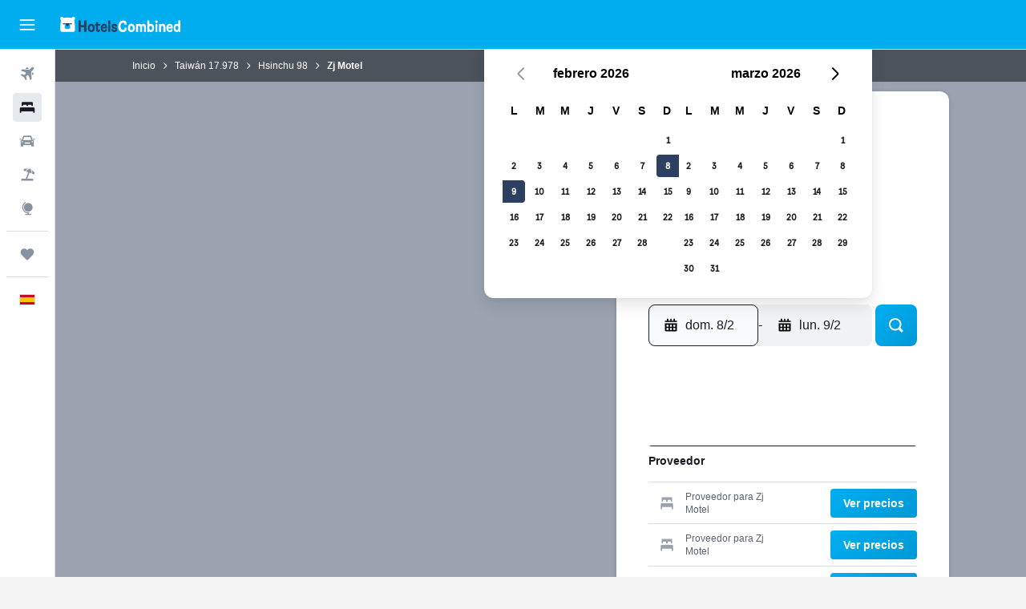

--- FILE ---
content_type: text/html;charset=UTF-8
request_url: https://www.hotelscombined.es/Hotel/ZJ_Motel.htm
body_size: 101292
content:
<!DOCTYPE html>
<html lang='es-es' dir='ltr'>
<head>
<meta name="r9-version" content="R802d"/><meta name="r9-built" content="20260129.060102"/><meta name="r9-rendered" content="Sun, 01 Feb 2026 00:41:56 GMT"/><meta name="r9-build-number" content="34"/><link rel="stylesheet" href="https://content.r9cdn.net/res/combined.css?v=37f1194137336078bd98d778f0efaa61cf7a31a8&amp;cluster=4"/><link rel="stylesheet" href="https://content.r9cdn.net/res/combined.css?v=51d8b6ae8b32ae48010b9a7b4211b8c0e6cca145&amp;cluster=4"/><meta name="viewport" content="width=device-width, initial-scale=1, minimum-scale=1"/><meta name="format-detection" content="telephone=no"/><link rel="icon" href="/favicon.ico" sizes="any"/><link rel="icon" href="/icon.svg" type="image/svg+xml"/><title>Zj Motel, en Hsinchu | HotelsCombined</title><meta name="description" content="Zj Motel, en Hsinchu - Encuentra la mejor oferta en HotelsCombined. Compara los principales portales de viajes simultáneamente. Puntuación de 8.2 sobre 10 de un total de 1781 comentarios."/><link rel="preconnect" href="apis.google.com"/><link rel="dns-prefetch" href="apis.google.com"/><link rel="preconnect" href="www.googletagmanager.com"/><link rel="dns-prefetch" href="www.googletagmanager.com"/><link rel="preconnect" href="www.google-analytics.com"/><link rel="dns-prefetch" href="www.google-analytics.com"/><script type="text/javascript">
var safari13PlusRegex = /Macintosh;.*?Version\/(1[3-9]|[2-9][0-9]+)(\.[0-9]+)* Safari/;
if (
window &&
window.navigator &&
window.navigator.userAgent &&
window.navigator.userAgent.indexOf('Safari') > -1 &&
window.navigator.userAgent.indexOf('Chrome') === -1 &&
safari13PlusRegex.test(window.navigator.userAgent)
) {
if (
'ontouchstart' in window &&
(!('cookieEnabled' in window.navigator) || window.navigator.cookieEnabled)
) {
if (
decodeURIComponent(document.cookie).indexOf('pmov=') < 0 &&
decodeURIComponent(document.cookie).indexOf('oo.tweb=') < 0
) {
var d = new Date();
d.setTime(d.getTime() + 90 * 24 * 60 * 60 * 1000);
document.cookie = 'pmov=tb;path=/;expires=' + d.toUTCString();
}
}
}
</script><meta name="kayak_page" content="hotel,static-hotel-detail,unknown"/><meta name="seop" content="ZJ_Motel"/><meta name="seo-cache" content="true"/><meta name="kayak_seo_splitxp" content="seo-hotel-details-shared-ui-form=disabled"/><script type="text/javascript">
var DynamicContextPromise = (function (handler) {
this.status = 0;
this.value = undefined;
this.thenCallbacks = [];
this.catchCallbacks = [];
this.then = function(fn) {
if (this.status === 0) {
this.thenCallbacks.push(fn);
}
if (this.status === 1) {
fn(this.value);
}
return this;
}.bind(this);
this.catch = function(fn) {
if (this.status === 0) {
this.catchCallbacks.push(fn);
}
if (this.status === 2) {
fn(this.value);
}
return this;
}.bind(this);
var resolve = function(value) {
if (this.status === 0) {
this.status = 1;
this.value = value;
this.thenCallbacks.forEach(function(fn) {
fn(value)
});
}
}.bind(this);
var reject = function(value) {
if (this.status === 0) {
this.status = 2;
this.value = value;
this.catchCallbacks.forEach(function(fn) {
fn(value)
});
}
}.bind(this);
try {
handler(resolve, reject);
} catch (err) {
reject(err);
}
return {
then: this.then,
catch: this.catch,
};
}).bind({})
var ie = (function () {
var undef,
v = 3,
div = document.createElement('div'),
all = div.getElementsByTagName('i');
while (div.innerHTML = '<!--[if gt IE ' + (++v) + ']><i></i><![endif]-->', all[0]);
return v > 4 ? v : undef;
}());
var xhr = ie <= 9 ? new XDomainRequest() : new XMLHttpRequest();
var trackingQueryParams = "";
var getOnlyValidParams = function(paramsList, reservedParamsList) {
var finalParamsList = [];
for (var i = 0; i < paramsList.length; i++) {
if (reservedParamsList.indexOf(paramsList[i].split('=')[0]) == -1) {
finalParamsList.push(paramsList[i]);
}
}
return finalParamsList;
}
var removeUnnecessaryQueryStringChars = function(paramsString) {
if (paramsString.charAt(0) === '?') {
return paramsString.substr(1);
}
return paramsString;
}
var reservedParamsList = ['vertical', 'pageId', 'subPageId', 'originalReferrer', 'seoPlacementId', 'seoLanguage', 'seoCountry', 'tags'];
var paramsString = window.location && window.location.search;
if (paramsString) {
paramsString = removeUnnecessaryQueryStringChars(paramsString);
var finalParamsList = getOnlyValidParams(paramsString.split('&'), reservedParamsList)
trackingQueryParams = finalParamsList.length > 0 ? "&" + finalParamsList.join("&") + "&seo=true" : "";
}
var trackingUrl = '/s/run/fpc/context' +
'?vertical=hotel' +
'&pageId=static-hotel-detail' +
'&subPageId=unknown' +
'&originalReferrer=' + encodeURIComponent(document.referrer) +
'&seoPlacementId=' + encodeURIComponent('ZJ_Motel') +
'&tags=' + encodeURIComponent('') +
'&origin=' + encodeURIComponent('') +
'&destination=' + encodeURIComponent('') +
'&isSeoPage=' + encodeURIComponent('true') +
'&domain=' + encodeURIComponent(window.location.host) +
trackingQueryParams;
xhr.open('GET', trackingUrl, true);
xhr.responseType = 'json';
window.R9 = window.R9 || {};
window.R9.unhiddenElements = [];
window.R9.dynamicContextPromise = new DynamicContextPromise(function(resolve, reject) {
xhr.onload = function () {
if (xhr.readyState === xhr.DONE && xhr.status === 200) {
window.R9 = window.R9 || {};
window.R9.globals = window.R9.globals || {};
resolve(xhr.response);
if (xhr.response['formToken']) {
R9.globals.formtoken = xhr.response['formToken'];
}
if (xhr.response['jsonPlacementEnabled'] && xhr.response['jsonGlobalPlacementEnabled']) {
if (xhr.response['placement']) {
R9.globals.placement = xhr.response['placement'];
}
if (xhr.response['affiliate']) {
R9.globals.affiliate = xhr.response['affiliate'];
}
}
if (xhr.response['dsaRemovableFields']) {
var dsaRemovableParamsList = xhr.response['dsaRemovableFields'];
var query = window.location.search.slice(1) || "";
var params = query.split('&');
var needRemoveParams = false;
for (var i = 0; i < dsaRemovableParamsList.length; i++) {
if (query.indexOf(dsaRemovableParamsList[i] + '=') != -1) {
needRemoveParams = true;
break;
}
}
if (needRemoveParams) {
var path = window.location.pathname;
var finalQuery = [];
for (var i = 0; i < params.length; i++) {
if (dsaRemovableParamsList.indexOf(params[i].split('=')[0]) == -1) {
finalQuery.push(params[i]);
}
}
if (window.history.replaceState) {
window.history.replaceState({}, document.title, path + (finalQuery.length > 0 ? '?' + finalQuery.join('&') : ''));
}
}
if(xhr.response['cachedCookieConsentEnabled']) {
var unhideElement = (elementId) => {
var elementToUnhide = document.querySelector(elementId);
if (elementToUnhide) {
window.R9.unhiddenElements = window.R9.unhiddenElements || [];
window.R9.unhiddenElements.push(elementId.replace('#', ''));
elementToUnhide.removeAttribute('hidden');
elementToUnhide.dispatchEvent(new Event('initialStaticHideRemove'));
}
}
var unhideCookieConsent = () => {
if (xhr.response['showSharedIabTcfDialog']) {
unhideElement('#iab-tcf-dialog');
}
if (xhr.response['showDataTransferDisclaimerDialog']) {
unhideElement('#shared-data-transfer-disclaimer-dialog');
}
if (xhr.response['showTwoPartyConsentDialog']) {
unhideElement('#shared-two-part-consent-dialog');
}
}
if (document.readyState === "loading") {
document.addEventListener("DOMContentLoaded", unhideCookieConsent);
} else {
unhideCookieConsent();
}
}
}
} else {
reject(xhr.response);
}
};
})
xhr.send('');
</script><link rel="canonical" href="https://www.hotelscombined.es/Hotel/ZJ_Motel.htm"/><link rel="alternate" hrefLang="ar" href="https://ar.hotelscombined.com/Hotel/ZJ_Motel.htm"/><link rel="alternate" hrefLang="es-ES" href="https://www.hotelscombined.es/Hotel/ZJ_Motel.htm"/><link rel="alternate" hrefLang="ca-ES" href="https://www.hotelscombined.cat/Hotel/ZJ_Motel.htm"/><link rel="alternate" hrefLang="da-DK" href="https://www.hotelscombined.dk/Hotel/ZJ_Motel.htm"/><link rel="alternate" hrefLang="de-DE" href="https://www.hotelscombined.de/Hotel/ZJ_Motel.htm"/><link rel="alternate" hrefLang="en" href="https://www.hotelscombined.com/Hotel/ZJ_Motel.htm"/><link rel="alternate" hrefLang="en-AE" href="https://www.hotelscombined.ae/Hotel/ZJ_Motel.htm"/><link rel="alternate" hrefLang="en-AU" href="https://www.hotelscombined.com.au/Hotel/ZJ_Motel.htm"/><link rel="alternate" hrefLang="en-CA" href="https://www.hotelscombined.ca/Hotel/ZJ_Motel.htm"/><link rel="alternate" hrefLang="en-GB" href="https://www.hotelscombined.co.uk/Hotel/ZJ_Motel.htm"/><link rel="alternate" hrefLang="en-IE" href="https://www.hotelscombined.ie/Hotel/ZJ_Motel.htm"/><link rel="alternate" hrefLang="en-IN" href="https://www.hotelscombined.in/Hotel/ZJ_Motel.htm"/><link rel="alternate" hrefLang="en-NZ" href="https://www.hotelscombined.co.nz/Hotel/ZJ_Motel.htm"/><link rel="alternate" hrefLang="en-SG" href="https://www.hotelscombined.com.sg/Hotel/ZJ_Motel.htm"/><link rel="alternate" hrefLang="fr-FR" href="https://www.hotelscombined.fr/Hotel/ZJ_Motel.htm"/><link rel="alternate" hrefLang="he-IL" href="https://www.hotelscombined.co.il/Hotel/ZJ_Motel.htm"/><link rel="alternate" hrefLang="it-IT" href="https://www.hotelscombined.it/Hotel/ZJ_Motel.htm"/><link rel="alternate" hrefLang="ja-JP" href="https://www.hotelscombined.jp/Hotel/ZJ_Motel.htm"/><link rel="alternate" hrefLang="ko-KR" href="https://www.hotelscombined.co.kr/Hotel/ZJ_Motel.htm"/><link rel="alternate" hrefLang="ms-MY" href="https://www.hotelscombined.my/Hotel/ZJ_Motel.htm"/><link rel="alternate" hrefLang="no-NO" href="https://www.hotelscombined.no/Hotel/ZJ_Motel.htm"/><link rel="alternate" hrefLang="sv-SE" href="https://www.hotelscombined.se/Hotel/ZJ_Motel.htm"/><link rel="alternate" hrefLang="th-TH" href="https://www.hotelscombined.co.th/Hotel/ZJ_Motel.htm"/><link rel="alternate" hrefLang="zh-TW" href="https://www.hotelscombined.com.tw/Hotel/ZJ_Motel.htm"/><link rel="alternate" hrefLang="zh-HK" href="https://www.hotelscombined.hk/Hotel/ZJ_Motel.htm"/><meta property="og:image" content="https://content.r9cdn.net/rimg/provider-logos/common/socialmedia/hotelscombined-logo.png?width=1200&amp;height=630&amp;crop=false"/><meta property="og:image:width" content="1200"/><meta property="og:image:height" content="630"/><meta property="og:title" content="Zj Motel, en Hsinchu | HotelsCombined"/><meta property="og:type" content="website"/><meta property="og:description" content="Zj Motel, en Hsinchu - Encuentra la mejor oferta en HotelsCombined. Compara los principales portales de viajes simultáneamente. Puntuación de 8.2 sobre 10 de un total de 1781 comentarios."/><meta property="og:url" content="https://www.hotelscombined.es/Hotel/ZJ_Motel.htm"/><meta property="og:site_name" content="HotelsCombined"/><meta property="fb:pages" content="117913258224288"/><meta property="twitter:title" content="Zj Motel, en Hsinchu | HotelsCombined"/><meta name="twitter:description" content="Zj Motel, en Hsinchu - Encuentra la mejor oferta en HotelsCombined. Compara los principales portales de viajes simultáneamente. Puntuación de 8.2 sobre 10 de un total de 1781 comentarios."/><meta name="twitter:image:src" content="https://content.r9cdn.net/rimg/provider-logos/common/socialmedia/hotelscombined-logo.png?width=440&amp;height=220&amp;crop=false"/><meta name="twitter:card" content="summary_large_image"/><meta name="twitter:site" content="@hotelscombined"/><meta name="twitter:creator" content="@hotelscombined"/><meta name="robots" content="index,follow"/><link rel="apple-touch-icon" href="/apple-touch-icon.png"/><link rel="apple-touch-icon" sizes="60x60" href="/apple-touch-icon-60x60.png"/><link rel="apple-touch-icon" sizes="76x76" href="/apple-touch-icon-76x76.png"/><link rel="apple-touch-icon" sizes="120x120" href="/apple-touch-icon-120x120.png"/><link rel="apple-touch-icon" sizes="152x152" href="/apple-touch-icon-152x152.png"/><link rel="apple-touch-icon" sizes="167x167" href="/apple-touch-icon-167x167.png"/><link rel="apple-touch-icon" sizes="180x180" href="/apple-touch-icon-180x180.png"/><script type="application/ld+json">{"@context":"https://schema.org","@type":"Website","name":"HotelsCombined","url":"https://www.hotelscombined.es"}</script><script type="application/ld+json">{"@context":"http://schema.org","@type":"Organization","name":"HotelsCombined","url":"https://www.hotelscombined.es/Hotel/ZJ_Motel.htm","sameAs":["https://www.facebook.com/HotelsCombined/","https://www.youtube.com/hotelscombined"]}</script><script type="application/ld+json">{"@context":"https://schema.org","@type":"TouristDestination","name":"en Hsinchu"}</script><script type="application/ld+json">{"@context":"http://schema.org","@type":"BreadcrumbList","itemListElement":[{"@type":"ListItem","position":"1","item":{"@id":"/","name":"Inicio"}},{"@type":"ListItem","position":"2","item":{"@id":"/Place/Taiwan.htm","name":"Taiwán"}},{"@type":"ListItem","position":"3","item":{"@id":"/Place/Hsinchu.htm","name":"Hsinchu"}},{"@type":"ListItem","position":"4","item":{"@id":"","name":"Zj Motel"}}]}</script><script type="application/ld+json">{"@context":"http://schema.org","@type":"FAQPage","mainEntity":[{"@type":"Question","name":"¿A qué distancia está Zj Motel de Hsinchu Performing Arts Center?","acceptedAnswer":{"@type":"Answer","text":"Zj Motel se encuentra a (1,6 km) a pie de Hsinchu Performing Arts Center, Hsinchu."}},{"@type":"Question","name":"¿Zj Motel está cerca de Hsinchu East Gate?","acceptedAnswer":{"@type":"Answer","text":"Si quieres ver Hsinchu East Gate cuando visites Hsinchu, Zj Motel está a solo 0,8 km de distancia."}},{"@type":"Question","name":"¿El precio de Zj Motel puede compararse con el de un hotel de 2 estrellas en Hsinchu?","acceptedAnswer":{"@type":"Answer","text":"Hay una diferencia del 3 % entre la tarifa media por noche de los hoteles de 2 estrellas en Hsinchu y la tarifa media por noche de Zj Motel. La tarifa de Zj Motel es de tan solo 54 €/noche, y es una muy buena oferta a la hora de alojarse en Hsinchu."}},{"@type":"Question","name":"¿A qué distancia está Zj Motel del centro de Hsinchu?","acceptedAnswer":{"@type":"Answer","text":"Zj Motel está a 2,1 km del centro de East District, Hsinchu. Visita Glass Museum of Hsinchu City, un punto de interés popular al que se puede llegar desde Zj Motel en varios medios de transporte."}},{"@type":"Question","name":"¿Cuál es el número de teléfono de Zj Motel?","acceptedAnswer":{"@type":"Answer","text":"Puedes contactar con la recepción de Zj Motel en el +886 3562 0789."}},{"@type":"Question","name":"¿Hay wifi en Zj Motel?","acceptedAnswer":{"@type":"Answer","text":"Sí, Zj Motel cuenta con wifi disponible para los clientes del hotel."}},{"@type":"Question","name":"¿Cuál es la hora límite para el registro de salida en Zj Motel?","acceptedAnswer":{"@type":"Answer","text":"El registro de salida debe ser antes de las 12:00. Para el registro salida en Zj Motel, los huéspedes deben programarlo para después de las 18:00 del día de la llegada."}},{"@type":"Question","name":"¿Cuánto cuesta alojarse en Zj Motel, Hsinchu?","acceptedAnswer":{"@type":"Answer","text":"Una buena oferta en Zj Motel ahora mismo está entre 45 € y 54 € por noche. Los precios varían según las fechas y el tipo de habitación, así que indica tus requisitos <a href=\"#rooms\">en el campo de arriba</a> para ver las mejores ofertas disponibles actualmente."}},{"@type":"Question","name":"¿Zj Motel tiene servicio de lanvandería?","acceptedAnswer":{"@type":"Answer","text":"Zj Motel tiene servicio de lavandería. Contacta con la propiedad para más información."}},{"@type":"Question","name":"¿Cuál es el mes más barato para alojarse en el Zj Motel?","acceptedAnswer":{"@type":"Answer","text":"Si quieres asegurarte ahorrar en tu reserva en el Zj Motel, plantéate alojarte en junio, momento en que los precios suelen estar más bajos (23 €)."}},{"@type":"Question","name":"¿En qué zona de Hsinchu se encuentra el Zj Motel?","acceptedAnswer":{"@type":"Answer","text":"El Zj Motel se encuentra dentro de la zona de East District, en Hsinchu. Usa el mapa en esta página para conocer la ubicación del Zj Motel en relación con otras partes de Hsinchu."}}]}</script><script type="application/ld+json">{"@context":"http://schema.org","@type":"Hotel","name":"Zj Motel","url":"https://www.hotelscombined.es/Hotel/ZJ_Motel.htm/Hotel/ZJ_Motel.htm","starRating":"2","telephone":"+886 3562 0789","alternateName":["Zj Motel Hsinchu"],"address":{"@type":"PostalAddress","streetAddress":"No.18, Lane 53, Dongnan Street","addressLocality":"Hsinchu","postalCode":"30062","addressRegion":"Hsinchu","addressCountry":"Taiwán"},"priceRange":"53 €","aggregateRating":{"@type":"AggregateRating","bestRating":"10","ratingValue":"8,2","ratingCount":"1781"},"amenityFeature":["Hervidor eléctrico","Habitaciones para no fumadores disponibles","Unidad accesible para personas en silla de ruedas","Terraza/patio","Habitaciones familiares","Sábanas","Toallas","Extintor","Área de descanso","Lavandería","Ascensor","TV de pantalla plana","Artículos de aseo gratis","Champú","Sala de estar/de televisión compartida","Servicio de habitaciones","Alarma de humo","Suelo de parqué o tarima","Calefacción","Ducha","Gorro de ducha","Ascensor disponible","Almohada hipoalergénica","Zapatillas de estar en casa","Kit de primeros auxilios","Bañera de hidromasaje","Enchufe cerca de la cama","Sofá cama","Acceso con tarjeta","Sofá cama","Bañera","Insonorización","Bidé","Bañera de hidromasaje","Salida exprés","Gel de ducha","Secador de pelo","Botella de agua","TV por cable o vía satélite","Detector de monóxido de carbono","Teléfono","Suelo de baldosas/mármol","Aire acondicionado","Nevera","Aseo","Papel higiénico","Cepillo de dientes","Perchero","Papeleras","Se puede llevar comida al alojamiento","TV","Aparcamiento gratuito","Acceso a pisos superiores en ascensor","Baño privado","Armario","Recepción 24 h","Áreas designadas para fumadores","Espacio de almacenamiento","Aparcamiento privado","Servicio de streaming","Servicio de despertador","Limpieza diaria"]}</script><meta name="kayak_content_type" content="2504051,standard"/><meta name="cfcms-destination-code" content="2504051"/>
</head>
<body class='bd-default bd-hc react react-st es_ES '><div id='root'><div class="c--AO"><nav class="mZv3" aria-label="Enlaces rápidos de teclado"><a href="#main">Ir al contenido</a></nav><div data-testid="page-top-anchor" aria-live="polite" aria-atomic="true" tabindex="-1" style="position:absolute;width:1px;height:1px;margin:-1px;padding:0;overflow:hidden;clip-path:inset(50%);white-space:nowrap;border:0"></div><header class="mc6t mc6t-mod-sticky-always" style="height:62px;top:0px"><div class="mc6t-wrapper"><div><div class="mc6t-banner mc6t-mod-sticky-non-mobile"></div></div><div class="mc6t-main-content mc6t-mod-bordered" style="height:62px"><div class="common-layout-react-HeaderV2 V_0p V_0p-mod-branded V_0p-mod-side-nav-ux-v2"><div class="wRhj wRhj-mod-justify-start wRhj-mod-grow"><div class="mc6t-nav-button mc6t-mod-hide-empty"><div role="button" tabindex="0" class="ZGw- ZGw--mod-size-medium ZGw--mod-variant-default" aria-label="Abrir navegación principal"><svg viewBox="0 0 200 200" width="20" height="20" xmlns="http://www.w3.org/2000/svg" role="presentation"><path d="M191.67 50H8.33V33.33h183.33V50zm0 100H8.33v16.67h183.33V150zm0-58.33H8.33v16.67h183.33V91.67z"/></svg></div></div><div class="mc6t-logo mc6t-mod-hide-empty"><div class="gPDR gPDR-mod-focus-keyboard gPDR-hotelscombined gPDR-non-compact gPDR-main-logo-mobile gPDR-inverted-logo gPDR-mod-reduced-size"><a class="gPDR-main-logo-link" href="/" itemProp="https://schema.org/logo" aria-label="Volver a la página de inicio de hotelscombined"><div class="gPDR-main-logo gPDR-inverted-logo" style="animation-duration:2000ms"><span style="transform:translate3d(0,0,0);vertical-align:middle;-webkit-font-smoothing:antialiased;-moz-osx-font-smoothing:grayscale;width:auto;height:auto" class="gPDR-logo-image"><svg width="100%" height="100%" viewBox="0 0 190 24" xmlns="http://www.w3.org/2000/svg" role="presentation" style="width:inherit;height:inherit;line-height:inherit;color:inherit"><g fill="none"><path fill="#2C4162" d="M29.207 23.715V5.735h3.533v7.282h5.574V5.736h3.533v17.939h-3.533v-7.363H32.74v7.363h-3.533zm14.681-5.939c0-3.58 1.885-6.752 5.536-6.752 3.65 0 5.535 3.173 5.535 6.752 0 3.336-1.688 6.183-5.535 6.183-3.848 0-5.536-2.847-5.536-6.183zm3.259-.04c0 2.237.706 3.132 2.277 3.132 1.57 0 2.276-.854 2.276-3.092 0-2.156-.588-3.58-2.276-3.58-1.688-.04-2.277 1.384-2.277 3.54zm9.735-3.58h-1.57v-2.888h1.57v-2.97h3.023v2.97h3.258v2.888h-3.258v4.515c0 1.993.078 2.36.667 2.36.393 0 .51-.204.51-.651 0-.244-.078-.448-.078-.448h2.238s.157.448.157 1.099c0 2.033-1.374 2.928-3.062 2.928-2.356 0-3.494-1.26-3.494-4.108v-5.695h.04zm14.525 5.858c0-.204-.04-.367-.04-.367h2.513s.196.407.196 1.058c0 2.36-2.316 3.295-4.2 3.295-3.808 0-5.653-2.644-5.653-6.224 0-3.539 1.688-6.712 5.457-6.712 2.826 0 4.593 2.034 4.593 4.76a9.467 9.467 0 01-.354 2.522h-6.712c.039 1.87.903 2.888 2.63 2.888 1.256-.04 1.57-.732 1.57-1.22zm-4.083-4.068h4.083c.118-.773-.157-2.115-1.924-2.115-1.727 0-2.159 1.464-2.159 2.115zm8.755 7.769V5.776h3.1v17.94h-3.1zm4.946-3.254c0-.773.314-1.342.314-1.342h2.826s-.157.325-.157.813c0 .854.707 1.261 1.767 1.261 1.02 0 1.649-.407 1.649-1.057 0-.855-.786-1.14-2.12-1.505-1.885-.489-4.044-.936-4.044-3.702 0-2.522 1.806-3.865 4.397-3.865 2.238 0 4.318 1.099 4.318 3.336 0 .65-.196 1.18-.196 1.18h-2.827s.118-.326.118-.651c0-.692-.589-1.098-1.374-1.098-1.099 0-1.57.488-1.57 1.016 0 .651.707.977 2.08 1.302 1.885.448 4.123.976 4.123 3.824 0 2.685-1.806 4.027-4.633 4.027-2.944-.04-4.671-1.464-4.671-3.539z"/><path d="M91.899 15.254c0-5.207 2.826-9.478 7.615-9.478 3.77 0 5.653 2.238 5.653 4.882 0 1.098-.235 1.749-.235 1.749h-2.984s.079-.285.079-.936c0-1.302-.785-2.278-2.552-2.278-2.787 0-4.082 2.482-4.082 6.02 0 2.889.981 5.33 4.004 5.33 1.334 0 2.59-.692 2.59-2.645 0-.366-.078-.691-.078-.691h3.023s.196.57.196 1.383c0 3.824-3.023 5.37-5.888 5.37-5.535 0-7.341-3.987-7.341-8.706zm15.153 2.522c0-3.58 1.884-6.752 5.535-6.752 3.65 0 5.535 3.173 5.535 6.752 0 3.336-1.688 6.183-5.535 6.183-3.847 0-5.535-2.847-5.535-6.183zm3.258-.04c0 2.237.707 3.132 2.277 3.132 1.57 0 2.277-.854 2.277-3.092 0-2.156-.59-3.58-2.277-3.58-1.688-.04-2.277 1.384-2.277 3.54zm18.097-5.004c.628-.935 1.649-1.708 3.023-1.708 2.63 0 4.122 1.952 4.122 4.881v7.81l-3.102-.04v-7.2c0-1.587-.55-2.32-1.57-2.32s-1.57.937-1.57 2.279v7.281h-3.101v-7.24c0-1.587-.55-2.32-1.65-2.32-1.059 0-1.609.937-1.609 2.157v7.403h-3.1V11.268h2.983v1.18h.039c.314-.489 1.217-1.424 2.67-1.424 1.413 0 2.394.773 2.865 1.708zm9.186-6.996h3.101v6.345h.04c.588-.61 1.53-1.057 2.63-1.057 3.376 0 4.907 3.01 4.907 6.549 0 3.458-1.57 6.386-4.947 6.386-1.177 0-2.198-.61-2.748-1.342h-.039v1.098h-2.983V5.735h.039zm3.14 12c0 1.586.55 3.172 2.277 3.172 1.531 0 2.277-1.505 2.277-3.091 0-1.953-.51-3.661-2.277-3.661-1.688-.04-2.277 1.79-2.277 3.58zm11.267-12c1.1 0 1.963.895 1.963 2.033 0 1.14-.864 2.034-1.963 2.034-1.1 0-1.963-.895-1.963-2.034.04-1.098.903-2.033 1.963-2.033zm-1.531 5.532h3.101v12.447h-3.101zm8.951 12.447h-3.102V11.268h3.101v1.22h.04c.51-.691 1.334-1.464 2.944-1.464 2.277 0 3.808 1.952 3.808 4.434v8.217h-3.18V16.27c0-1.342-.628-2.156-1.688-2.156-.903 0-1.963.407-1.963 2.563v7.037h.04zm15.466-3.701c0-.204-.039-.367-.039-.367h2.513s.196.407.196 1.058c0 2.36-2.316 3.295-4.2 3.295-3.808 0-5.654-2.644-5.654-6.224 0-3.539 1.688-6.712 5.457-6.712 2.787 0 4.593 2.034 4.593 4.76 0 1.383-.353 2.522-.353 2.522h-6.713c.04 1.87.903 2.888 2.63 2.888 1.256-.04 1.57-.732 1.57-1.22zm-4.082-4.068h4.082c.118-.773-.157-2.115-1.923-2.115-1.727 0-2.16 1.464-2.16 2.115zm18.843 7.769h-2.866v-1.057h-.04c-.47.61-1.57 1.301-2.865 1.301-2.277 0-4.71-1.912-4.71-6.508 0-3.824 2.001-6.427 4.553-6.427 1.335 0 2.238.447 2.787 1.057h.04V5.776h3.1v17.94zm-7.577-5.98c0 2.238 1.139 3.133 2.395 3.133s2.237-1.099 2.237-3.092c0-2.4-.902-3.62-2.237-3.62-1.492 0-2.395 1.22-2.395 3.58zm-158.399.489c0-3.905-.55-9.438-1.216-12.448-.275-1.22-.825-2.115-1.728-2.766A4.641 4.641 0 0019 2.156c-.04 0-.079-.04-.118-.04-2.355-.774-4.553-1.14-6.83-1.1-2.277-.04-4.476.286-6.83 1.1-.04 0-.08.04-.119.04a6.285 6.285 0 00-1.727.854c-.903.651-1.452 1.546-1.727 2.766C.98 8.786.432 14.32.432 18.224c0 1.017.04 1.912.118 2.644.078.813.235 1.424.47 1.668.354.447.904 1.18 3.18 1.18h15.703c2.277 0 2.787-.733 3.18-1.18.235-.244.353-.855.47-1.668.118-.732.158-1.627.118-2.644z" fill="#FFF"/><path d="M3.023 5.573c-1.492 0-2.67-1.261-2.67-2.766C.353 1.26 1.57.04 3.023.04c1.491 0 2.67 1.26 2.67 2.766 0 1.505-1.179 2.766-2.67 2.766m18.137.001c-1.493 0-2.67-1.261-2.67-2.766C18.49 1.26 19.707.04 21.16.04c1.49 0 2.669 1.26 2.669 2.766 0 1.505-1.217 2.766-2.67 2.766" fill="#FFF"/><path d="M4.79 10.129c-.04.122-.04.285-.04.407.04.854.707 1.545 1.531 1.586.903.04 1.649-.732 1.649-1.627 0-.122 0-.244-.04-.366 0-.082-.117-.163-.196-.163H4.986c-.079 0-.157.04-.197.163m10.913 0c-.039.122-.039.285-.039.407.04.854.707 1.545 1.531 1.586.903.04 1.649-.732 1.649-1.627 0-.122 0-.244-.04-.366-.039-.082-.117-.163-.196-.163H15.9c-.118 0-.197.04-.197.163" fill="#2C4162"/><path d="M16.134 17.492c0-.082.04-.123.04-.204v-.366c0-1.424-.629-5.207-1.021-6.671-.04-.163-.157-.244-.353-.285H8.793c-.196.04-.314.163-.353.285-.353 1.464-1.02 5.207-1.02 6.671v.325c0 .936 1.962 2.075 4.357 2.075 2.198 0 4.004-.936 4.318-1.83 0 .04 0 0 .04 0z" fill="#00AEF0"/><path d="M14.8 9.966H8.793c-.235.04-.353.203-.353.366 0 .082 0 .163.04.204.196.447.392.895.667 1.342.432.732.903 1.424 1.57 2.075.196.203.432.447.667.65a.715.715 0 00.432.163c.157 0 .314-.04.432-.163.235-.203.432-.406.667-.65.668-.651 1.139-1.343 1.57-2.075.236-.407.472-.854.668-1.342.04-.082.04-.163.04-.204a.47.47 0 00-.393-.366z" fill="#2C4162"/></g> </svg></span></div></a></div></div></div><div class="wRhj wRhj-mod-width-full-mobile wRhj-mod-justify-center wRhj-mod-allow-shrink"><div class="V_0p-search-display-wrapper"></div></div><div class="wRhj wRhj-mod-justify-end wRhj-mod-grow"><div><div class="common-layout-react-HeaderAccountWrapper theme-dark account--collapsible account--not-branded"><div class="ui-layout-header-HeaderTripsItem"></div></div></div></div><div class="c5ab7 c5ab7-mod-absolute c5ab7-collapsed c5ab7-mod-variant-accordion" style="top:62px"><div tabindex="-1" class="pRB0 pRB0-collapsed pRB0-mod-variant-accordion pRB0-mod-position-sticky" style="top:62px;height:calc(100vh - 62px)"><div><div class="pRB0-nav-items"><nav class="HtHs" aria-label="Buscar"><ul class="HtHs-nav-list"><li><a href="/flights" aria-label="Buscar vuelos " class="dJtn dJtn-collapsed dJtn-mod-variant-accordion" aria-current="false"><svg viewBox="0 0 200 200" width="1.25em" height="1.25em" xmlns="http://www.w3.org/2000/svg" class="ncEv ncEv-rtl-aware dJtn-menu-item-icon" role="presentation" aria-hidden="true"><path d="M107.91 115.59l-23.6 17.77l10.49 28.28c.83 4.36-.53 8.9-3.65 12.02l-9.78 9.78l-23.54-41.34l-41.28-23.48l9.78-9.66c3.12-3.12 7.6-4.42 11.9-3.65l28.4 10.37l17.71-23.66l-11.79-11.79l-52.86-17.5l13.14-13.49c2.77-2.77 6.6-4.24 10.49-4.01l27.05 1.83l33.12 2.24l22.1 1.47l29.46-29.34c6.48-6.48 17.09-6.48 23.57 0c3.24 3.24 4.89 7.48 4.83 11.79c.06 4.3-1.59 8.54-4.83 11.78l-29.46 29.34l1.47 22.1l2.24 33.12l1.83 27.16c.29 3.83-1.12 7.6-3.83 10.31l-13.44 13.44l-17.74-53.09l-11.79-11.79zm67.76-26.52c-4.77-4.77-12.32-4.89-17.21-.35l2.24 33l14.97-14.97a12.488 12.488 0 000-17.68zm-64.81-64.82a12.488 12.488 0 00-17.68 0L78.21 39.22l33 2.24c4.54-4.89 4.42-12.43-.35-17.21z"/></svg><div class="dJtn-menu-item-title">Vuelos</div></a></li><li><a href="/hotels" aria-label="Buscar alojamientos " class="dJtn dJtn-active dJtn-collapsed dJtn-mod-variant-accordion" aria-current="page"><svg viewBox="0 0 200 200" width="1.25em" height="1.25em" xmlns="http://www.w3.org/2000/svg" class="ncEv dJtn-menu-item-icon" role="presentation" aria-hidden="true"><path d="M170.83 46.67v36.67h-16.67v-3.33c0-7.42-5.92-13.33-13.33-13.33h-19.17c-7.42 0-13.33 5.92-13.33 13.33v3.33H91.66v-3.33c0-7.42-5.92-13.33-13.33-13.33H59.16c-7.42 0-13.33 5.92-13.33 13.33v3.33H29.16V46.67c0-7.42 5.92-13.33 13.33-13.33h115c7.42 0 13.33 5.92 13.33 13.33zm7.5 53.33H21.67c-7.42 0-13.33 5.92-13.33 13.33v53.33h16.67v-16.67h150v16.67h16.67v-53.33c0-7.42-5.92-13.33-13.33-13.33z"/></svg><div class="dJtn-menu-item-title">Hoteles</div></a></li><li><a href="/cars" aria-label="Buscar autos " class="dJtn dJtn-collapsed dJtn-mod-variant-accordion" aria-current="false"><svg viewBox="0 0 200 200" width="1.25em" height="1.25em" xmlns="http://www.w3.org/2000/svg" class="ncEv dJtn-menu-item-icon" role="presentation" aria-hidden="true"><path d="M25.03 83.33H5.7c-.83 0-1.5-.67-1.5-1.5v-11h20.83v12.5zm150 0h19.33c.83 0 1.5-.67 1.5-1.5v-11h-20.83v12.5zm8.33 17.5v65.83h-33.33v-16.67h-100v16.58l-33.33.08V100.9c0-7.33 6-13.33 13.33-13.33l2.5-.08l14.58-44.92c1.75-5.5 6.92-9.25 12.75-9.25h80.33c5.83 0 11 3.75 12.75 9.25l14.58 44.92h2.5c7.33 0 13.33 6 13.33 13.33zm-137.5 7.5c0-4.58-3.75-8.33-8.33-8.33s-8.33 3.75-8.33 8.33s3.75 8.33 8.33 8.33s8.33-3.75 8.33-8.33zm87.5 16.67c0-4.58-3.75-8.33-8.33-8.33h-50c-4.58 0-8.33 3.75-8.33 8.33s3.75 8.33 8.33 8.33h50c4.58 0 8.33-3.75 8.33-8.33zm16.67-37.5L137.86 50H62.2L50.03 87.5h100zm20.83 20.83c0-4.58-3.75-8.33-8.33-8.33s-8.33 3.75-8.33 8.33s3.75 8.33 8.33 8.33s8.33-3.75 8.33-8.33z"/></svg><div class="dJtn-menu-item-title">Coches</div></a></li><li><a href="/vacaciones" aria-label="Buscar paquetes " class="dJtn dJtn-collapsed dJtn-mod-variant-accordion" aria-current="false"><svg viewBox="0 0 200 200" width="1.25em" height="1.25em" xmlns="http://www.w3.org/2000/svg" class="ncEv dJtn-menu-item-icon" role="presentation" aria-hidden="true"><path d="M112.24 25.24L91.38 37.96c-3.4 2.04-6 5.27-7.34 8.95l-4.1 11.28l-27.41-9.98l4.36-11.98c.48-1.33.99-2.48 1.5-3.62c1.18-2.5 2.49-4.41 4-5.37c2.31-1.47 5.33-2.23 9.23-2.23l40.62.24zm49.51 124.74h-62l27.17-74.67l23.5 8.5l4.08-11.25c.75-2 .83-4.08.08-6L142.5 30.73l-6.42-5.33h-7.92l-32.5 19.75c-1.67 1-3.08 2.67-3.75 4.58l-4.17 11.33l23.5 8.5l-29.25 80.42H38.24c-7.33 0-13.25 5.92-13.25 13.25v11.75h150v-11.75c0-7.33-5.92-13.25-13.25-13.25zm29.54-75.84c-.83-2.61-2.65-5.13-5.64-7.64l-30.93-25.63l7.78 22.96c1.29 3.75 1.21 7.89-.13 11.57l-4.1 11.28l27.41 9.98l4.5-12.37c1.54-4.23 1.9-7.65 1.12-10.15z"/></svg><div class="dJtn-menu-item-title">Viajes</div></a></li><li><a href="/explore/" aria-label="Ir a Explore " class="dJtn dJtn-collapsed dJtn-mod-variant-accordion" aria-current="false"><svg viewBox="0 0 200 200" width="1.25em" height="1.25em" xmlns="http://www.w3.org/2000/svg" class="ncEv dJtn-menu-item-icon" role="presentation" aria-hidden="true"><path d="M37.5 87.58c0-1.5.08-2.92.17-4.42c0-1.08.08-2.17.25-3.25c.25-3 .75-6 1.42-8.92c.33-1.25.58-2.5 1-3.75c.5-1.83 1.08-3.58 1.75-5.42c.42-1.17.83-2.25 1.33-3.42c.5-1.08 1-2.25 1.5-3.33s1.08-2.17 1.67-3.25c1.17-2.08 2.42-4.17 3.75-6.17c.67-1 1.33-1.92 2.08-2.92s1.58-2 2.42-3c.92-1.17 1.92-2.33 2.92-3.42l1.75-1.75c1.67-1.67 3.42-3.25 5.33-4.83c.25-.17.58-.42.92-.75c1.25-1 2.58-2 4-2.92c1.25-.92 2.58-1.75 3.92-2.58c.08-.08.17-.08.33-.17c1.42-.92 2.92-1.75 4.42-2.5l4.33 11.83c-1.42.75-2.92 1.67-4.25 2.5c-.67.42-1.33.92-2 1.42c-1.42.92-2.75 2-4 3c-1.33 1.17-2.67 2.33-3.92 3.58l-.67.67c-1.17 1.25-2.42 2.5-3.5 3.92c-1.58 1.83-3.08 3.83-4.33 5.92c-.83 1.25-1.67 2.5-2.33 3.83c-1.17 2.08-2.25 4.33-3.08 6.5c-.58 1.42-1.17 2.83-1.58 4.25c-.75 2.33-1.42 4.67-1.92 7.08a60.98 60.98 0 00-.75 5.33c-.08.33-.08.75-.08 1.08c-.25 1.92-.33 3.83-.33 5.83c0 34.5 28 62.5 62.5 62.5c4.25 0 8.5-.42 12.5-1.25l4.33 11.92h-.17c-3.42.75-6.92 1.33-10.42 1.58v8.5h22.92c6.9 0 12.5 5.6 12.5 12.5h0h-83.33h0c0-6.9 5.6-12.5 12.5-12.5h22.92v-8.58c-38.42-3.08-68.75-35.42-68.75-74.67zm87.42 52.79c19.92-4.42 36-20.5 40.33-40.42c8.83-39.5-25.67-73.92-65.17-65.17c-19.92 4.42-36 20.5-40.42 40.42c-8.75 39.5 25.75 73.92 65.25 65.17z"/></svg><div class="dJtn-menu-item-title">Explore</div></a></li></ul></nav></div><div class="pRB0-line"></div><div class="pRB0-nav-items"><div><a href="#" class="eHiZ-mod-underline-none dJtn dJtn-collapsed dJtn-mod-variant-accordion" aria-label="Trips " aria-current="false"><svg viewBox="0 0 200 200" width="1.25em" height="1.25em" xmlns="http://www.w3.org/2000/svg" class="ncEv dJtn-menu-item-icon" role="presentation" aria-hidden="true"><path d="M169.94 110.33l-19.75 19.75l-.92.92l-39.58 39.58c-.67.67-1.33 1.25-2 1.67c-.75.58-1.5 1.08-2.25 1.42c-.83.42-1.75.75-2.58 1c-.75.17-1.58.25-2.33.33h-1c-.75-.08-1.58-.17-2.33-.33c-.83-.25-1.75-.58-2.58-1c-.75-.33-1.5-.83-2.25-1.42c-.67-.42-1.33-1-2-1.67L50.79 131l-.92-.92l-19.75-19.75c-8.92-9-13.42-20.67-13.42-32.42s4.5-23.42 13.42-32.42c17.92-17.83 46.92-17.83 64.83 0l5.08 5.08l5.08-5.08c8.92-8.92 20.67-13.33 32.42-13.33s23.5 4.42 32.42 13.33c17.92 17.92 17.92 46.92 0 64.83z"/></svg><div class="dJtn-menu-item-title">Trips</div></a></div></div><div class="pRB0-line"></div><div class="pRB0-nav-items"><div role="button" tabindex="0" aria-label="Seleccionar idioma " class="dJtn dJtn-collapsed dJtn-mod-variant-accordion"><div class="dJtn-menu-item-icon"><div class="IXOM IXOM-mod-size-xsmall"><span class="IXOM-flag-container IXOM-es IXOM-mod-bordered"><img class="DU4n DU4n-hidden" alt="España (Español)" width="18" height="12"/></span></div></div><div class="dJtn-menu-item-title">Español</div></div></div></div><div class="pRB0-navigation-links"><div class="F-Tz"></div></div></div></div><div class="c1yxs-hidden"><div class="c-ulo c-ulo-mod-always-render" aria-modal="true"><div class="c-ulo-viewport"><div tabindex="-1" class="c-ulo-content" style="max-width:640px"><div class="BLL2 BLL2-mod-variant-row BLL2-mod-padding-top-small BLL2-mod-padding-bottom-base BLL2-mod-padding-x-large"><div class="BLL2-main BLL2-mod-close-variant-dismiss BLL2-mod-dialog-variant-bottom-sheet-popup"><span class="BLL2-close BLL2-mod-close-variant-dismiss BLL2-mod-close-orientation-left BLL2-mod-close-button-padding-none"><button role="button" class="Py0r Py0r-mod-full-height-width Py0r-mod-variant-solid Py0r-mod-theme-none Py0r-mod-shape-default Py0r-mod-size-xsmall Py0r-mod-outline-offset" tabindex="0" aria-disabled="false" aria-label="Cerrar"><div class="Py0r-button-container"><div class="Py0r-button-content"><svg viewBox="0 0 200 200" width="20" height="20" xmlns="http://www.w3.org/2000/svg" role="presentation"><path d="M111.83 100l61.83 61.83l-11.83 11.83L100 111.83l-61.83 61.83l-11.83-11.83L88.17 100L26.33 38.17l11.83-11.83l61.83 61.83l61.83-61.83l11.83 11.83L111.82 100z"/></svg></div></div></button></span><div class="BLL2-content"></div></div><div class="BLL2-bottom-content"><label class="hEI8" id="country-picker-search-label" for="country-picker-search">Buscar un país o idioma</label><div role="presentation" tabindex="-1" class="puNl puNl-mod-cursor-inherit puNl-mod-font-size-base puNl-mod-radius-base puNl-mod-corner-radius-all puNl-mod-size-base puNl-mod-spacing-default puNl-mod-state-default puNl-mod-theme-form puNl-mod-validation-state-neutral puNl-mod-validation-style-border"><input class="NhpT NhpT-mod-radius-base NhpT-mod-corner-radius-all NhpT-mod-size-base NhpT-mod-state-default NhpT-mod-theme-form NhpT-mod-validation-state-neutral NhpT-mod-validation-style-border NhpT-mod-hide-native-clear-button" type="search" tabindex="0" aria-controls="country-picker-list" id="country-picker-search" autoComplete="off" placeholder="Buscar un país o idioma" value=""/></div></div></div><div class="Qe5W Qe5W-mod-padding-none"><div class="daOL"><ul role="listbox" tabindex="0" id="country-picker-list" class="RHsd RHsd-mod-hide-focus-outline RHsd-mod-display-flex"><li id="en-AU-Australia (English)" role="option" class="pe5z" aria-selected="false"><a aria-current="false" class="dG4A" href="https://www.hotelscombined.com.au/Hotel/ZJ_Motel.htm" tabindex="-1"><div class="IXOM IXOM-mod-size-xsmall"><span class="IXOM-flag-container IXOM-au IXOM-mod-bordered"><img class="DU4n DU4n-hidden" alt="Australia (English)" width="18" height="12"/></span></div><span class="dG4A-label">Australia (English)</span></a></li><li id="en-CA-Canada (English)" role="option" class="pe5z" aria-selected="false"><a aria-current="false" class="dG4A" href="https://www.hotelscombined.ca/Hotel/ZJ_Motel.htm" tabindex="-1"><div class="IXOM IXOM-mod-size-xsmall"><span class="IXOM-flag-container IXOM-ca IXOM-mod-bordered"><img class="DU4n DU4n-hidden" alt="Canada (English)" width="18" height="12"/></span></div><span class="dG4A-label">Canada (English)</span></a></li><li id="fr-CA-Canada (Français)" role="option" class="pe5z" aria-selected="false"><a aria-current="false" class="dG4A" href="https://www.hotelscombined.ca/Hotel/ZJ_Motel.htm" tabindex="-1"><div class="IXOM IXOM-mod-size-xsmall"><span class="IXOM-flag-container IXOM-ca IXOM-mod-bordered"><img class="DU4n DU4n-hidden" alt="Canada (Français)" width="18" height="12"/></span></div><span class="dG4A-label">Canada (Français)</span></a></li><li id="da-DK-Danmark (Dansk)" role="option" class="pe5z" aria-selected="false"><a aria-current="false" class="dG4A" href="https://www.hotelscombined.dk/Hotel/ZJ_Motel.htm" tabindex="-1"><div class="IXOM IXOM-mod-size-xsmall"><span class="IXOM-flag-container IXOM-dk IXOM-mod-bordered"><img class="DU4n DU4n-hidden" alt="Danmark (Dansk)" width="18" height="12"/></span></div><span class="dG4A-label">Danmark (Dansk)</span></a></li><li id="de-DE-Deutschland (Deutsch)" role="option" class="pe5z" aria-selected="false"><a aria-current="false" class="dG4A" href="https://www.hotelscombined.de/Hotel/ZJ_Motel.htm" tabindex="-1"><div class="IXOM IXOM-mod-size-xsmall"><span class="IXOM-flag-container IXOM-de IXOM-mod-bordered"><img class="DU4n DU4n-hidden" alt="Deutschland (Deutsch)" width="18" height="12"/></span></div><span class="dG4A-label">Deutschland (Deutsch)</span></a></li><li id="en-DE-Germany (English)" role="option" class="pe5z" aria-selected="false"><a aria-current="false" class="dG4A" href="https://www.hotelscombined.de/Hotel/ZJ_Motel.htm" tabindex="-1"><div class="IXOM IXOM-mod-size-xsmall"><span class="IXOM-flag-container IXOM-de IXOM-mod-bordered"><img class="DU4n DU4n-hidden" alt="Germany (English)" width="18" height="12"/></span></div><span class="dG4A-label">Germany (English)</span></a></li><li id="es-ES-España (Español)" role="option" class="pe5z pe5z-mod-selected" aria-selected="true"><a aria-current="true" class="dG4A dG4A-mod-selected" href="https://www.hotelscombined.es/Hotel/ZJ_Motel.htm" tabindex="-1"><div class="IXOM IXOM-mod-size-xsmall"><span class="IXOM-flag-container IXOM-es IXOM-mod-bordered"><img class="DU4n DU4n-hidden" alt="España (Español)" width="18" height="12"/></span></div><span class="dG4A-label">España (Español)</span></a></li><li id="ca-ES-Espanya (Català)" role="option" class="pe5z" aria-selected="false"><a aria-current="false" class="dG4A" href="https://www.hotelscombined.es/Hotel/ZJ_Motel.htm" tabindex="-1"><div class="IXOM IXOM-mod-size-xsmall"><span class="IXOM-flag-container IXOM-es IXOM-mod-bordered"><img class="DU4n DU4n-hidden" alt="Espanya (Català)" width="18" height="12"/></span></div><span class="dG4A-label">Espanya (Català)</span></a></li><li id="fr-FR-France (Français)" role="option" class="pe5z" aria-selected="false"><a aria-current="false" class="dG4A" href="https://www.hotelscombined.fr/Hotel/ZJ_Motel.htm" tabindex="-1"><div class="IXOM IXOM-mod-size-xsmall"><span class="IXOM-flag-container IXOM-fr IXOM-mod-bordered"><img class="DU4n DU4n-hidden" alt="France (Français)" width="18" height="12"/></span></div><span class="dG4A-label">France (Français)</span></a></li><li id="en-HK-Hong Kong (English)" role="option" class="pe5z" aria-selected="false"><a aria-current="false" class="dG4A" href="https://www.hotelscombined.hk/hotels" tabindex="-1"><div class="IXOM IXOM-mod-size-xsmall"><span class="IXOM-flag-container IXOM-hk IXOM-mod-bordered"><img class="DU4n DU4n-hidden" alt="Hong Kong (English)" width="18" height="12"/></span></div><span class="dG4A-label">Hong Kong (English)</span></a></li><li id="zh-HK-香港 (中文)" role="option" class="pe5z" aria-selected="false"><a aria-current="false" class="dG4A" href="https://www.hotelscombined.hk/hotels" tabindex="-1"><div class="IXOM IXOM-mod-size-xsmall"><span class="IXOM-flag-container IXOM-hk IXOM-mod-bordered"><img class="DU4n DU4n-hidden" alt="香港 (中文)" width="18" height="12"/></span></div><span class="dG4A-label">香港 (中文)</span></a></li><li id="en-IN-India (English)" role="option" class="pe5z" aria-selected="false"><a aria-current="false" class="dG4A" href="https://www.hotelscombined.in/Hotel/ZJ_Motel.htm" tabindex="-1"><div class="IXOM IXOM-mod-size-xsmall"><span class="IXOM-flag-container IXOM-in IXOM-mod-bordered"><img class="DU4n DU4n-hidden" alt="India (English)" width="18" height="12"/></span></div><span class="dG4A-label">India (English)</span></a></li><li id="en-IE-Ireland (English)" role="option" class="pe5z" aria-selected="false"><a aria-current="false" class="dG4A" href="https://www.hotelscombined.ie/Hotel/ZJ_Motel.htm" tabindex="-1"><div class="IXOM IXOM-mod-size-xsmall"><span class="IXOM-flag-container IXOM-ie IXOM-mod-bordered"><img class="DU4n DU4n-hidden" alt="Ireland (English)" width="18" height="12"/></span></div><span class="dG4A-label">Ireland (English)</span></a></li><li id="en-IL-Israel (English)" role="option" class="pe5z" aria-selected="false"><a aria-current="false" class="dG4A" href="https://www.hotelscombined.co.il/hotels" tabindex="-1"><div class="IXOM IXOM-mod-size-xsmall"><span class="IXOM-flag-container IXOM-il IXOM-mod-bordered"><img class="DU4n DU4n-hidden" alt="Israel (English)" width="18" height="12"/></span></div><span class="dG4A-label">Israel (English)</span></a></li><li id="he-IL-ישראל (עִבְרִית)" role="option" class="pe5z" aria-selected="false"><a aria-current="false" class="dG4A" href="https://www.hotelscombined.co.il/hotels" tabindex="-1"><div class="IXOM IXOM-mod-size-xsmall"><span class="IXOM-flag-container IXOM-il IXOM-mod-bordered"><img class="DU4n DU4n-hidden" alt="ישראל (עִבְרִית)" width="18" height="12"/></span></div><span class="dG4A-label">ישראל (עִבְרִית)</span></a></li><li id="it-IT-Italia (Italiano)" role="option" class="pe5z" aria-selected="false"><a aria-current="false" class="dG4A" href="https://www.hotelscombined.it/Hotel/ZJ_Motel.htm" tabindex="-1"><div class="IXOM IXOM-mod-size-xsmall"><span class="IXOM-flag-container IXOM-it IXOM-mod-bordered"><img class="DU4n DU4n-hidden" alt="Italia (Italiano)" width="18" height="12"/></span></div><span class="dG4A-label">Italia (Italiano)</span></a></li><li id="ja-JP-日本 (日本語)" role="option" class="pe5z" aria-selected="false"><a aria-current="false" class="dG4A" href="https://www.hotelscombined.jp/Hotel/ZJ_Motel.htm" tabindex="-1"><div class="IXOM IXOM-mod-size-xsmall"><span class="IXOM-flag-container IXOM-jp IXOM-mod-bordered"><img class="DU4n DU4n-hidden" alt="日本 (日本語)" width="18" height="12"/></span></div><span class="dG4A-label">日本 (日本語)</span></a></li><li id="en-MY-Malaysia (English)" role="option" class="pe5z" aria-selected="false"><a aria-current="false" class="dG4A" href="https://www.hotelscombined.my/hotels" tabindex="-1"><div class="IXOM IXOM-mod-size-xsmall"><span class="IXOM-flag-container IXOM-my IXOM-mod-bordered"><img class="DU4n DU4n-hidden" alt="Malaysia (English)" width="18" height="12"/></span></div><span class="dG4A-label">Malaysia (English)</span></a></li><li id="ms-MY-Malaysia (Melayu)" role="option" class="pe5z" aria-selected="false"><a aria-current="false" class="dG4A" href="https://www.hotelscombined.my/hotels" tabindex="-1"><div class="IXOM IXOM-mod-size-xsmall"><span class="IXOM-flag-container IXOM-my IXOM-mod-bordered"><img class="DU4n DU4n-hidden" alt="Malaysia (Melayu)" width="18" height="12"/></span></div><span class="dG4A-label">Malaysia (Melayu)</span></a></li><li id="en-NZ-New Zealand (English)" role="option" class="pe5z" aria-selected="false"><a aria-current="false" class="dG4A" href="https://www.hotelscombined.co.nz/Hotel/ZJ_Motel.htm" tabindex="-1"><div class="IXOM IXOM-mod-size-xsmall"><span class="IXOM-flag-container IXOM-nz IXOM-mod-bordered"><img class="DU4n DU4n-hidden" alt="New Zealand (English)" width="18" height="12"/></span></div><span class="dG4A-label">New Zealand (English)</span></a></li><li id="no-NO-Norge (Norsk)" role="option" class="pe5z" aria-selected="false"><a aria-current="false" class="dG4A" href="https://www.hotelscombined.no/Hotel/ZJ_Motel.htm" tabindex="-1"><div class="IXOM IXOM-mod-size-xsmall"><span class="IXOM-flag-container IXOM-no IXOM-mod-bordered"><img class="DU4n DU4n-hidden" alt="Norge (Norsk)" width="18" height="12"/></span></div><span class="dG4A-label">Norge (Norsk)</span></a></li><li id="en-SG-Singapore (English)" role="option" class="pe5z" aria-selected="false"><a aria-current="false" class="dG4A" href="https://www.hotelscombined.com.sg/Hotel/ZJ_Motel.htm" tabindex="-1"><div class="IXOM IXOM-mod-size-xsmall"><span class="IXOM-flag-container IXOM-sg IXOM-mod-bordered"><img class="DU4n DU4n-hidden" alt="Singapore (English)" width="18" height="12"/></span></div><span class="dG4A-label">Singapore (English)</span></a></li><li id="ko-KR-대한민국 (한국어)" role="option" class="pe5z" aria-selected="false"><a aria-current="false" class="dG4A" href="https://www.hotelscombined.co.kr/Hotel/ZJ_Motel.htm" tabindex="-1"><div class="IXOM IXOM-mod-size-xsmall"><span class="IXOM-flag-container IXOM-kr IXOM-mod-bordered"><img class="DU4n DU4n-hidden" alt="대한민국 (한국어)" width="18" height="12"/></span></div><span class="dG4A-label">대한민국 (한국어)</span></a></li><li id="sv-SE-Sverige (Svenska)" role="option" class="pe5z" aria-selected="false"><a aria-current="false" class="dG4A" href="https://www.hotelscombined.se/Hotel/ZJ_Motel.htm" tabindex="-1"><div class="IXOM IXOM-mod-size-xsmall"><span class="IXOM-flag-container IXOM-se IXOM-mod-bordered"><img class="DU4n DU4n-hidden" alt="Sverige (Svenska)" width="18" height="12"/></span></div><span class="dG4A-label">Sverige (Svenska)</span></a></li><li id="zh-TW-台灣 (中文)" role="option" class="pe5z" aria-selected="false"><a aria-current="false" class="dG4A" href="https://www.hotelscombined.com.tw/Hotel/ZJ_Motel.htm" tabindex="-1"><div class="IXOM IXOM-mod-size-xsmall"><span class="IXOM-flag-container IXOM-tw IXOM-mod-bordered"><img class="DU4n DU4n-hidden" alt="台灣 (中文)" width="18" height="12"/></span></div><span class="dG4A-label">台灣 (中文)</span></a></li><li id="en-AE-United Arab Emirates (English)" role="option" class="pe5z" aria-selected="false"><a aria-current="false" class="dG4A" href="https://www.hotelscombined.ae/Hotel/ZJ_Motel.htm" tabindex="-1"><div class="IXOM IXOM-mod-size-xsmall"><span class="IXOM-flag-container IXOM-ae IXOM-mod-bordered"><img class="DU4n DU4n-hidden" alt="United Arab Emirates (English)" width="18" height="12"/></span></div><span class="dG4A-label">United Arab Emirates (English)</span></a></li><li id="en-GB-United Kingdom (English)" role="option" class="pe5z" aria-selected="false"><a aria-current="false" class="dG4A" href="https://www.hotelscombined.co.uk/Hotel/ZJ_Motel.htm" tabindex="-1"><div class="IXOM IXOM-mod-size-xsmall"><span class="IXOM-flag-container IXOM-gb IXOM-mod-bordered"><img class="DU4n DU4n-hidden" alt="United Kingdom (English)" width="18" height="12"/></span></div><span class="dG4A-label">United Kingdom (English)</span></a></li><li id="en-US-United States (English)" role="option" class="pe5z" aria-selected="false"><a aria-current="false" class="dG4A" href="https://www.hotelscombined.com/Hotel/ZJ_Motel.htm" tabindex="-1"><div class="IXOM IXOM-mod-size-xsmall"><span class="IXOM-flag-container IXOM-us IXOM-mod-bordered"><img class="DU4n DU4n-hidden" alt="United States (English)" width="18" height="12"/></span></div><span class="dG4A-label">United States (English)</span></a></li><li id="ar-SA-المملكة العربية السعودية (العَرَبِيَّة)" role="option" class="pe5z" aria-selected="false"><a aria-current="false" class="dG4A" href="https://ar.hotelscombined.com/Hotel/ZJ_Motel.htm" tabindex="-1"><div class="IXOM IXOM-mod-size-xsmall"><span class="IXOM-flag-container IXOM-sa IXOM-mod-bordered"><img class="DU4n DU4n-hidden" alt="المملكة العربية السعودية (العَرَبِيَّة)" width="18" height="12"/></span></div><span class="dG4A-label">المملكة العربية السعودية (العَرَبِيَّة)</span></a></li><li id="en-SA-Saudi Arabia (English)" role="option" class="pe5z" aria-selected="false"><a aria-current="false" class="dG4A" href="https://ar.hotelscombined.com/Hotel/ZJ_Motel.htm" tabindex="-1"><div class="IXOM IXOM-mod-size-xsmall"><span class="IXOM-flag-container IXOM-sa IXOM-mod-bordered"><img class="DU4n DU4n-hidden" alt="Saudi Arabia (English)" width="18" height="12"/></span></div><span class="dG4A-label">Saudi Arabia (English)</span></a></li><li id="th-TH-ประเทศไทย (ภาษาไทย)" role="option" class="pe5z" aria-selected="false"><a aria-current="false" class="dG4A" href="https://www.hotelscombined.co.th/Hotel/ZJ_Motel.htm" tabindex="-1"><div class="IXOM IXOM-mod-size-xsmall"><span class="IXOM-flag-container IXOM-th IXOM-mod-bordered"><img class="DU4n DU4n-hidden" alt="ประเทศไทย (ภาษาไทย)" width="18" height="12"/></span></div><span class="dG4A-label">ประเทศไทย (ภาษาไทย)</span></a></li><li id="en-TH-Thailand (English)" role="option" class="pe5z" aria-selected="false"><a aria-current="false" class="dG4A" href="https://www.hotelscombined.co.th/Hotel/ZJ_Motel.htm" tabindex="-1"><div class="IXOM IXOM-mod-size-xsmall"><span class="IXOM-flag-container IXOM-th IXOM-mod-bordered"><img class="DU4n DU4n-hidden" alt="Thailand (English)" width="18" height="12"/></span></div><span class="dG4A-label">Thailand (English)</span></a></li></ul></div></div></div></div></div></div><div class="V_0p-loader"></div></div></div></div></header><div class="c--AO-main c--AO-new-nav-breakpoints c--AO-no-sec-nav" id="main" style="margin:0"><div class="IHai"><div class="c9Uqq"><div class="c9Uqq-background-image-container"><div class="c9Uqq-background-image c9Uqq-no-image"></div></div><div class="c9Uqq-breadcrumb-container"><div class="kml-layout edges-m mobile-edges c31EJ"><nav aria-label="Breadcrumb" class="qLKa-mod-desktop qLKa-mod-paddings-none"><ol class="qLKa-list"><li class="qLKa-list-item"><a class="qLKa-item qLKa-mod-theme-invert-color qLKa-mod-size-small qLKa-mod-color-app-content" href="/">Inicio</a><svg viewBox="0 0 200 200" width="12" height="12" xmlns="http://www.w3.org/2000/svg" class="qLKa-separator qLKa-mod-theme-invert-color" role="presentation"><path d="M75 32.5l57.95 58.09c5.19 5.2 5.19 13.62 0 18.82L75 167.5l-11.83-11.83L118.84 100L63.17 44.33L75 32.5z"/></svg></li><li class="qLKa-list-item"><a class="qLKa-item qLKa-mod-theme-invert-color qLKa-mod-size-small qLKa-mod-color-app-content" href="/Place/Taiwan.htm">Taiwán</a><p class="qLKa-item-additional-info qLKa-mod-theme-invert-color"> <!-- -->17.978</p><svg viewBox="0 0 200 200" width="12" height="12" xmlns="http://www.w3.org/2000/svg" class="qLKa-separator qLKa-mod-theme-invert-color" role="presentation"><path d="M75 32.5l57.95 58.09c5.19 5.2 5.19 13.62 0 18.82L75 167.5l-11.83-11.83L118.84 100L63.17 44.33L75 32.5z"/></svg></li><li class="qLKa-list-item"><a class="qLKa-item qLKa-mod-theme-invert-color qLKa-mod-size-small qLKa-mod-color-app-content" href="/Place/Hsinchu.htm">Hsinchu</a><p class="qLKa-item-additional-info qLKa-mod-theme-invert-color"> <!-- -->98</p><svg viewBox="0 0 200 200" width="12" height="12" xmlns="http://www.w3.org/2000/svg" class="qLKa-separator qLKa-mod-theme-invert-color" role="presentation"><path d="M75 32.5l57.95 58.09c5.19 5.2 5.19 13.62 0 18.82L75 167.5l-11.83-11.83L118.84 100L63.17 44.33L75 32.5z"/></svg></li><li class="qLKa-list-item"><span class="qLKa-current-item qLKa-mod-size-small qLKa-mod-theme-default qLKa-mod-bold qLKa-mod-inverted-item" aria-current="page">Zj Motel</span></li></ol></nav></div></div><div class="kml-layout edges-m mobile-edges c31EJ"><div class="kml-row"><div class="c9Uqq-right-content kml-col-5-12-l kml-col-6-12-m"><div class="c9Uqq-hotel-info"><div class="Te83"><div><h1 class="Te83-name">Zj Motel</h1><div class="Te83-badge"><span class="AQWr-mod-margin-left-xxsmall"><div class="z6uD z6uD-mod-theme-neutral z6uD-mod-variant-default z6uD-mod-layout-inline z6uD-mod-text-align-center z6uD-mod-size-large z6uD-mod-padding-x-xsmall z6uD-mod-bold-text z6uD-mod-nowrap"> Motel</div></span></div></div> <p class="Te83-address">No.18, Lane 53, Dongnan Street, Hsinchu, Taiwán</p><div class="Te83-rating"><div class="Ym6J Ym6J-pres-chart-label"><div class="Ym6J-description-container Ym6J-container-item"><span class="Ym6J-score-description Ym6J-mod-label-bold">Excelente</span><span class="Ym6J-reviews-count">1781 opiniones verificadas</span></div><div class="Ym6J-container-item"><div class="Op1C Op1C-theme-default Op1C-mod-font-size-small"><svg width="40" height="40"><g transform="rotate(90 20 20) scale(-1, 1) translate(-40, 0)"><circle r="16" cx="20" cy="20" fill="transparent" stroke="currentColor" stroke-width="4px" stroke-dasharray="100.53096491487338" stroke-dashoffset="0" class="Op1C-background"></circle><circle r="16" cx="20" cy="20" fill="transparent" stroke="currentColor" stroke-width="4px" stroke-dasharray="100.53096491487338" stroke-dashoffset="18.095573684677216" class=""></circle></g><text x="50%" y="50%" dominant-baseline="central" text-anchor="middle" class="Op1C-value Op1C-mod-variant-default">8,2</text></svg></div></div></div></div><div class="Te83-price-container"><div class="Te83-price-wrapper"><p class="Te83-price">53 €</p></div><span class="Te83-price-description"><p class="Te83-rate">Precio más barato</p><p class="Te83-per-night">precio por noche</p></span></div></div><div class="c9Uqq-search-form"><div class="zcIg"><div class="J2l4 J2l4-pres-dark"><div role="button" tabindex="0"><span class="J2l4-dropdownButton"><span class="J2l4-dropdownText">1 habitación, 2 huéspedes</span><span style="transform:translate3d(0,0,0);vertical-align:middle;-webkit-font-smoothing:antialiased;-moz-osx-font-smoothing:grayscale;width:16px;height:16px"><svg viewBox="0 0 200 200" width="100%" height="100%" xmlns="http://www.w3.org/2000/svg" role="presentation" style="width:inherit;height:inherit;line-height:inherit;color:inherit"><path d="M167.5 75l-58.09 57.95c-5.2 5.19-13.62 5.19-18.82 0L32.5 75l11.83-11.83L100 118.84l55.67-55.67L167.5 75z"/></svg></span></span></div></div></div><div class="HPw7 HPw7-pres-detailsPage HPw7-pres-dark HPw7-pres-no-location"><div class="HPw7-form-fields-and-submit"><div class="HPw7-form-fields"><div class="HPw7-dates"><div class="c4Nju"><div class="VzQg VzQg-mod-border-radius-medium c4Nju-block c4Nju-mod-size-large"></div></div></div></div><div class="HPw7-submit"><button class="RxNS RxNS-mod-disabled RxNS-mod-stretch RxNS-mod-animation-none RxNS-mod-variant-solid RxNS-mod-theme-progress RxNS-mod-shape-default RxNS-mod-spacing-base RxNS-mod-size-xlarge" tabindex="-1" disabled="" aria-disabled="true" role="button" type="submit" aria-label="Buscar"><div class="RxNS-button-container"><div class="RxNS-button-content"><div class="a7Uc"><div class="a7Uc-infix"><svg viewBox="0 0 200 200" width="24" height="24" xmlns="http://www.w3.org/2000/svg" class="A_8a-icon" role="presentation"><path d="M143.25 125.58c6.83-10.25 10.92-22.67 10.92-36c0-35.67-28.92-64.58-64.58-64.58S25 53.92 25 89.58s28.92 64.58 64.58 64.58c13.33 0 25.75-4.08 36-10.92l31.75 31.75L175 157.32l-31.75-31.75zm-101.58-36c0-26.42 21.5-47.92 47.92-47.92s47.92 21.5 47.92 47.92s-21.5 47.92-47.92 47.92S41.67 116 41.67 89.58z"/></svg></div></div></div></div></button></div></div><div class="N8pr N8pr-mod-margin-top-base"><div class="N8pr-title-placeholder"></div><div class="N8pr-items-placeholder"><div class="N8pr-cmp2-item-placeholder"></div><div class="N8pr-cmp2-item-placeholder"></div><div class="N8pr-cmp2-item-placeholder"></div><div class="N8pr-cmp2-item-placeholder"></div><div class="N8pr-cmp2-item-placeholder"></div></div></div></div></div><div class="c9Uqq-deals"><div class="c8PDw c8PDw-pres- c8PDw-mod-top-border c8PDw-mod-show-more-deals"><div class="c8PDw-table"><div class="c8PDw-header kml-row mod-row-gapless"><div class="kml-col-6-12 kml-col-4-12-xl">Proveedor</div><div class="c8PDw-price-header kml-col-2-12 kml-col-3-12-xl"></div></div><div class="c8PDw-content c8PDw-mod-show-more-deals"><div class="bX1P-deal-row bX1P-pres- kml-row mod-row-gapless"><div class="bX1P-no-provider-container kml-col-6-12"><svg viewBox="0 0 200 200" width="1.25em" height="1.25em" xmlns="http://www.w3.org/2000/svg" class="bX1P-no-provider-icon" role="presentation"><path d="M54.17 83.33h-12.5v-50h116.67v50h-12.5v-7.5c0-7.36-5.97-13.33-13.33-13.33h-10.83c-7.36 0-13.33 5.97-13.33 13.33v7.5H91.68v-7.5c0-7.36-5.97-13.33-13.33-13.33H67.52c-7.36 0-13.33 5.97-13.33 13.33v7.5zM157.5 100h-115c-7.36 0-13.33 5.97-13.33 13.33v53.33h16.67v-25h108.33v25h16.67v-53.33c0-7.36-5.97-13.33-13.33-13.33z"/></svg><div class="bX1P-provider-name">Proveedor para Zj Motel</div></div><div class="bX1P-space-between kml-col-6-12"><button class="RxNS RxNS-mod-variant-solid RxNS-mod-theme-progress RxNS-mod-shape-default RxNS-mod-spacing-base RxNS-mod-size-xsmall" tabindex="0" aria-disabled="false" role="button"><div class="RxNS-button-container"><div class="RxNS-button-content">Ver precios</div></div></button></div></div><div class="bX1P-deal-row bX1P-pres- kml-row mod-row-gapless"><div class="bX1P-no-provider-container kml-col-6-12"><svg viewBox="0 0 200 200" width="1.25em" height="1.25em" xmlns="http://www.w3.org/2000/svg" class="bX1P-no-provider-icon" role="presentation"><path d="M54.17 83.33h-12.5v-50h116.67v50h-12.5v-7.5c0-7.36-5.97-13.33-13.33-13.33h-10.83c-7.36 0-13.33 5.97-13.33 13.33v7.5H91.68v-7.5c0-7.36-5.97-13.33-13.33-13.33H67.52c-7.36 0-13.33 5.97-13.33 13.33v7.5zM157.5 100h-115c-7.36 0-13.33 5.97-13.33 13.33v53.33h16.67v-25h108.33v25h16.67v-53.33c0-7.36-5.97-13.33-13.33-13.33z"/></svg><div class="bX1P-provider-name">Proveedor para Zj Motel</div></div><div class="bX1P-space-between kml-col-6-12"><button class="RxNS RxNS-mod-variant-solid RxNS-mod-theme-progress RxNS-mod-shape-default RxNS-mod-spacing-base RxNS-mod-size-xsmall" tabindex="0" aria-disabled="false" role="button"><div class="RxNS-button-container"><div class="RxNS-button-content">Ver precios</div></div></button></div></div><div class="bX1P-deal-row bX1P-pres- kml-row mod-row-gapless"><div class="bX1P-no-provider-container kml-col-6-12"><svg viewBox="0 0 200 200" width="1.25em" height="1.25em" xmlns="http://www.w3.org/2000/svg" class="bX1P-no-provider-icon" role="presentation"><path d="M54.17 83.33h-12.5v-50h116.67v50h-12.5v-7.5c0-7.36-5.97-13.33-13.33-13.33h-10.83c-7.36 0-13.33 5.97-13.33 13.33v7.5H91.68v-7.5c0-7.36-5.97-13.33-13.33-13.33H67.52c-7.36 0-13.33 5.97-13.33 13.33v7.5zM157.5 100h-115c-7.36 0-13.33 5.97-13.33 13.33v53.33h16.67v-25h108.33v25h16.67v-53.33c0-7.36-5.97-13.33-13.33-13.33z"/></svg><div class="bX1P-provider-name">Proveedor para Zj Motel</div></div><div class="bX1P-space-between kml-col-6-12"><button class="RxNS RxNS-mod-variant-solid RxNS-mod-theme-progress RxNS-mod-shape-default RxNS-mod-spacing-base RxNS-mod-size-xsmall" tabindex="0" aria-disabled="false" role="button"><div class="RxNS-button-container"><div class="RxNS-button-content">Ver precios</div></div></button></div></div></div></div></div></div></div><div class="c9Uqq-map"><div><div class="l6Lz l6Lz-mod-spacing-none l6Lz-mod-border-radius-none l6Lz-mod-position-relative l6Lz-mod-color-default" style="height:206px;--shimmerAnimationDelay:0ms;--shimmerAngle:90deg;--shimmerDuration:2s"></div></div></div></div><div class="c9Uqq-bottom-content kml-col-7-12-l kml-col-6-12-m"><div class="c9Uqq-photos"></div></div></div></div></div><div class="N_ex N_ex-pres-seo-hdp N_ex-mod-inline-spacing-top-none N_ex-mod-inline N_ex-mod-sticky" style="top:62px"><div class="HIlj"><div class="N_ex-navigation-wrapper N_ex-mod-inline"><div class="N_ex-navigation-container"><div class="N_ex-navigation-items-wrapper N_ex-mod-with-arrows"><div class="vHYk-button-wrapper vHYk-mod-pres-seo-hdp"><div role="button" tabindex="0" class="vHYk vHYk-button" data-text="Habitaciones"><span>Habitaciones</span></div></div><div class="vHYk-button-wrapper vHYk-mod-pres-seo-hdp"><div role="button" tabindex="0" class="vHYk vHYk-button" data-text="Descripción"><span>Descripción</span></div></div><div class="vHYk-button-wrapper vHYk-mod-pres-seo-hdp"><div role="button" tabindex="0" class="vHYk vHYk-button" data-text="Opiniones"><span>Opiniones</span></div></div><div class="vHYk-button-wrapper vHYk-mod-pres-seo-hdp"><div role="button" tabindex="0" class="vHYk vHYk-button" data-text="Fotos"><span>Fotos</span></div></div><div class="vHYk-button-wrapper vHYk-mod-pres-seo-hdp"><div role="button" tabindex="0" class="vHYk vHYk-button" data-text="Hoteles similares"><span>Hoteles similares</span></div></div><div class="vHYk-button-wrapper vHYk-mod-pres-seo-hdp"><div role="button" tabindex="0" class="vHYk vHYk-button" data-text="Ubicación"><span>Ubicación</span></div></div><div class="vHYk-button-wrapper vHYk-mod-pres-seo-hdp"><div role="button" tabindex="0" class="vHYk vHYk-button" data-text="Preguntas frecuentes"><span>Preguntas frecuentes</span></div></div></div></div></div></div></div><div class=""><div role="region" aria-label="Habitaciones" tabindex="-1"><span id="navbar-item-bookingOptions" class="vlX0-section-scroll-position" style="top:-120px"></span><div class="kml-layout edges-m mobile-edges c31EJ"><section id="rooms" class="beFo"><div class="fU96"><h2 class="fU96-title">Mejores ofertas de Zj Motel</h2><span class="fU96-tooltip-container"><div role="button" tabindex="0" class="Tb08"><span><h5 class="Tb08-mod-hidden">Explora las ofertas más atractivas disponibles para Zj Motel y consigue la mejor relación calidad-precio para tu alojamiento. Los establecimientos se actualizaron por última vez el 31 de enero de 2026.</h5><svg viewBox="0 0 200 200" width="18" height="18" xmlns="http://www.w3.org/2000/svg" class="Tb08-icon Tb08-fill-default" role="presentation" tabindex="0"><path d="M100 33.33c36.76 0 66.67 29.91 66.67 66.67s-29.91 66.67-66.67 66.67S33.33 136.76 33.33 100S63.24 33.33 100 33.33m0-16.67c-46.02 0-83.33 37.31-83.33 83.33s37.31 83.33 83.33 83.33s83.33-37.31 83.33-83.33S146.02 16.67 100 16.67h0zm-8.33 54.17V54.16h16.67v16.67H91.67zm0 75V87.5h16.67v58.33H91.67z"/></svg></span></div></span></div><div class="MvR7"><div data-section-name="rates" class="zI2F"><div><div class="RY0w"><div class="RY0w-searchFormContainer"><div class="RY0w-datesAndRoomsGuests"><div class="RY0w-dates"><div><div class="cBaN"><div class="cBaN-date-select-wrapper cBaN-mod-elevation-app cBaN-mod-gap-xxsmall"><div class="jZyL jZyL-mod-size-default jZyL-mod-elevation-app"><div role="button" tabindex="0" class="JONo-button" aria-label="sáb. 7/2, Selecciona la fecha de inicio en el calendario"><svg viewBox="0 0 200 200" width="1.25em" height="1.25em" xmlns="http://www.w3.org/2000/svg" class="JONo-icon" role="presentation"><path d="M25 58.33V41.66h25v-25h16.67v25h25v-25h16.67v25h25v-25h16.67v25h25v16.67H25zM175 75v86.67c0 7.36-5.97 13.33-13.33 13.33H38.33C30.97 175 25 169.03 25 161.67V75h150zM70.83 133.33h-25v25h25v-25zm0-41.67h-25v25h25v-25zm41.67 41.67h-25v25h25v-25zm0-41.67h-25v25h25v-25zm41.67 41.67h-25v25h25v-25zm0-41.67h-25v25h25v-25z"/></svg><div class="SVL4-button-content"><span class="aJ3v">sáb. 7/2</span></div></div></div><div class="cBaN-separator-line"></div><div class="jZyL jZyL-mod-size-default jZyL-mod-elevation-app"><div role="button" tabindex="0" class="JONo-button" aria-label="dom. 8/2, Selecciona la fecha final en el calendario"><svg viewBox="0 0 200 200" width="1.25em" height="1.25em" xmlns="http://www.w3.org/2000/svg" class="JONo-icon" role="presentation"><path d="M25 58.33V41.66h25v-25h16.67v25h25v-25h16.67v25h25v-25h16.67v25h25v16.67H25zM175 75v86.67c0 7.36-5.97 13.33-13.33 13.33H38.33C30.97 175 25 169.03 25 161.67V75h150zM70.83 133.33h-25v25h25v-25zm0-41.67h-25v25h25v-25zm41.67 41.67h-25v25h25v-25zm0-41.67h-25v25h25v-25zm41.67 41.67h-25v25h25v-25zm0-41.67h-25v25h25v-25z"/></svg><div class="SVL4-button-content"><span class="aJ3v">dom. 8/2</span></div></div></div></div></div></div></div><div class="RY0w-roomsGuests"><div class="G2iq G2iq-mod-variant-default G2iq-mod-center G2iq-mod-mcfly"><div class="G2iq-buttonWrapper"><button class="RxNS RxNS-mod-stretch RxNS-mod-variant-none RxNS-mod-theme-none RxNS-mod-shape-default RxNS-mod-spacing-base RxNS-mod-size-xlarge" tabindex="0" aria-disabled="false" role="button"><div class="RxNS-button-container"><div class="RxNS-button-content"><div class="G2iq-displayContent"><span class="G2iq-userIcon"><span style="transform:translate3d(0,0,0);vertical-align:middle;-webkit-font-smoothing:antialiased;-moz-osx-font-smoothing:grayscale;width:20px;height:20px"><svg viewBox="0 0 200 200" width="100%" height="100%" xmlns="http://www.w3.org/2000/svg" role="presentation" style="width:inherit;height:inherit;line-height:inherit;color:inherit"><path d="M175 141.67V175H25v-41.67l.17-.08c.33-6.5 1.83-11.42 4.33-14.75c3-3.92 7.75-7.08 14.25-9.5l8.42-3l11-3.92l8.75-2.5c8.25 5.67 18 8.75 28.08 8.75s19.83-3.08 28.08-8.75l8.75 2.5l11 3.92l8.33 3c6.5 2.42 11.33 5.58 14.25 9.5c3 3.83 4.5 9.83 4.5 18v5.08l.08.08zm-42.33-90c-.25-1.17-.5-2.33-.92-3.42c-.25-.92-.67-1.92-1-2.92a38.268 38.268 0 00-4-6.92c-.83-1.08-1.75-2.08-2.58-3.08c-.67-.67-1.42-1.42-2.17-2c-.75-.75-1.58-1.33-2.33-2c-1.58-1.17-3.33-2.17-5.25-3.08c-1.17-.58-2.42-1.08-3.75-1.58c-1.33-.42-2.67-.75-4-1c-2.33-.42-4.5-.67-6.67-.67c-2.33 0-4.5.25-6.67.67c-1.33.25-2.67.58-4 1c-1.33.5-2.58 1-3.75 1.58c-1.92.92-3.67 1.92-5.25 3.08c-.75.67-1.58 1.33-2.33 2c-.75.58-1.5 1.33-2.17 2c-.83 1-1.75 2-2.58 3.08c-1.58 2.17-2.92 4.5-4 6.92c-.33 1-.75 2-1 2.92c-1.08 3.08-1.58 6.5-1.58 10.08c0 10.33 4.67 19.42 11.92 25.5c5.75 4.83 13.25 7.83 21.42 7.83s15.67-3 21.42-7.83c8.83-7.33 13.75-19.17 11.25-32.17z"/></svg></span></span><span class="G2iq-displayText G2iq-mod-label-size-default" aria-label="1 habitación, 2 huéspedes">1 habitación, 2 huéspedes</span></div></div></div></button></div></div></div></div><div class="RY0w-submit"><button class="RxNS RxNS-mod-stretch RxNS-mod-animation-search RxNS-mod-variant-solid RxNS-mod-theme-progress RxNS-mod-shape-default RxNS-mod-spacing-base RxNS-mod-size-xlarge" tabindex="0" aria-disabled="false" role="button" type="submit" aria-label="Buscar"><div class="RxNS-button-container"><div class="RxNS-button-content"><div class="a7Uc"><div class="a7Uc-infix"><svg viewBox="0 0 200 200" width="24" height="24" xmlns="http://www.w3.org/2000/svg" class="A_8a-icon" role="presentation"><path d="M143.25 125.58c6.83-10.25 10.92-22.67 10.92-36c0-35.67-28.92-64.58-64.58-64.58S25 53.92 25 89.58s28.92 64.58 64.58 64.58c13.33 0 25.75-4.08 36-10.92l31.75 31.75L175 157.32l-31.75-31.75zm-101.58-36c0-26.42 21.5-47.92 47.92-47.92s47.92 21.5 47.92 47.92s-21.5 47.92-47.92 47.92S41.67 116 41.67 89.58z"/></svg></div></div></div></div></button></div></div></div></div></div></div></section></div></div></div><div class=""><div role="region" aria-label="Descripción" tabindex="-1"><span id="navbar-item-hotelInformation" class="vlX0-section-scroll-position" style="top:-120px"></span><div class="kml-layout edges-m mobile-edges c31EJ"><section id="" class="beFo"><div class="fU96"><h2 class="fU96-title">Información sobre Zj Motel</h2><span class="fU96-tooltip-container"><div role="button" tabindex="0" class="Tb08"><span><h5 class="Tb08-mod-hidden">Descubre información básica, servicios y características de Zj Motel para saber qué puedes esperar durante tu estancia. La información sobre este alojamiento se actualizó por última vez el 31 de enero de 2026.</h5><svg viewBox="0 0 200 200" width="18" height="18" xmlns="http://www.w3.org/2000/svg" class="Tb08-icon Tb08-fill-default" role="presentation" tabindex="0"><path d="M100 33.33c36.76 0 66.67 29.91 66.67 66.67s-29.91 66.67-66.67 66.67S33.33 136.76 33.33 100S63.24 33.33 100 33.33m0-16.67c-46.02 0-83.33 37.31-83.33 83.33s37.31 83.33 83.33 83.33s83.33-37.31 83.33-83.33S146.02 16.67 100 16.67h0zm-8.33 54.17V54.16h16.67v16.67H91.67zm0 75V87.5h16.67v58.33H91.67z"/></svg></span></div></span></div><div class="MvR7"><h3 id="gtk" class="a66D-sub-heading">Información útil</h3><table class="c12yo-table"><tbody class="c12yo-table-body"><tr class="c12yo-row c12yo-small-text"><th class="c12yo-row-title">Hora de entrada</th><td class="c12yo-row-content"><a tabindex="-1" class="c12yo-item-content-link" href="https://www.hotelscombined.es/Hotel/ZJ_Motel.htm">18:00</a></td></tr><tr class="c12yo-row c12yo-small-text"><th class="c12yo-row-title">Hora de salida</th><td class="c12yo-row-content"><a tabindex="-1" class="c12yo-item-content-link" href="https://www.hotelscombined.es/Hotel/ZJ_Motel.htm">12:00</a></td></tr><tr class="c12yo-row c12yo-small-text"><th class="c12yo-row-title">Pago y cancelación</th><td class="c12yo-row-content"><a tabindex="-1" class="c12yo-item-content-link" href="https://www.hotelscombined.es/Hotel/ZJ_Motel.htm">Las políticas pueden variar según el tipo de habitación y proveedor.</a></td></tr><tr class="c12yo-row c12yo-small-text"><th class="c12yo-row-title">Número de recepción</th><td class="c12yo-row-content"><a tabindex="-1" class="c12yo-item-content-link" href="https://www.hotelscombined.es/Hotel/ZJ_Motel.htm">+886 3562 0789</a></td></tr></tbody></table><div class="a66D-license"></div></div></section></div><div class="kml-layout edges-m mobile-edges c31EJ"><section id="" class="beFo"><div class="fU96"><h2 class="fU96-title">Ventajas y servicios de Zj Motel</h2><span class="fU96-tooltip-container"><div role="button" tabindex="0" class="Tb08"><span><h5 class="Tb08-mod-hidden">Una lista completa de servicios que encontrarás en las instalaciones, el edificio y las habitaciones de Zj Motel</h5><svg viewBox="0 0 200 200" width="18" height="18" xmlns="http://www.w3.org/2000/svg" class="Tb08-icon Tb08-fill-default" role="presentation" tabindex="0"><path d="M100 33.33c36.76 0 66.67 29.91 66.67 66.67s-29.91 66.67-66.67 66.67S33.33 136.76 33.33 100S63.24 33.33 100 33.33m0-16.67c-46.02 0-83.33 37.31-83.33 83.33s37.31 83.33 83.33 83.33s83.33-37.31 83.33-83.33S146.02 16.67 100 16.67h0zm-8.33 54.17V54.16h16.67v16.67H91.67zm0 75V87.5h16.67v58.33H91.67z"/></svg></span></div></span></div><div class="MvR7"><ul class="kml-row"><li class="kml-col-12-12 kml-col-6-12-m"><svg viewBox="0 0 200 200" width="20" height="20" xmlns="http://www.w3.org/2000/svg" class="lYAu-icon" role="presentation"><path d="M183.33 79.17v16.67H16.67V79.17h9.75C37 52.34 61.84 32.75 91.67 29.67v-.5c0-4.58 3.75-8.33 8.33-8.33s8.33 3.75 8.33 8.33v.5c29.83 3.08 54.67 22.67 65.25 49.5h9.75zM91.66 112.5v8.33c0 4.58-3.75 8.33-8.33 8.33S75 125.41 75 120.83v-8.33H58.33v29.25l-5.08-10.92l-22.67 10.58l17.58 37.75l22.67-10.58L68 162.5h15.33c13.83 0 26.33-5.58 35.33-14.67c9.08-9 14.67-21.5 14.67-35.33H91.66z"/></svg><span class="lYAu-amenity-name">Servicio de habitaciones</span></li><li class="kml-col-12-12 kml-col-6-12-m"><svg viewBox="0 0 200 200" width="20" height="20" xmlns="http://www.w3.org/2000/svg" class="lYAu-icon" role="presentation"><path d="M99.8 147.61c4.6 0 8.87 1.34 12.58 3.52L99.8 164.28l-12.19-13.36c3.62-2.05 7.74-3.31 12.19-3.31zM22.61 79.74C43.56 62.3 70.47 51.78 99.8 51.78s57.92 11.28 79.15 29.75l11.5-12.03c-1.07-.94-2.07-1.97-3.17-2.88c-.04-.04-.08-.07-.12-.1c-23.4-19.3-53.29-30.97-85.83-31.33c-2.67-.01-5.34.11-8.01.25c-1.33.06-2.66.1-3.98.2c-3.41.27-6.82.68-10.21 1.2c-.58.09-1.16.17-1.73.27c-3.54.59-7.05 1.31-10.54 2.17c-.58.14-1.15.29-1.72.44c-3.29.85-6.56 1.82-9.79 2.92c-1.1.38-2.18.79-3.26 1.2c-2.64.97-5.26 1.99-7.84 3.12c-2.06.91-4.06 1.92-6.06 2.93c-1.61.8-3.22 1.57-4.8 2.43c-2.92 1.62-5.75 3.37-8.54 5.19c-.73.48-1.49.9-2.21 1.4c-2.62 1.78-5.12 3.73-7.6 5.69c-1.03.82-2.11 1.56-3.12 2.41c-.18.15-.34.32-.51.47l11.22 12.29zm42.25 46.27l11.29 12.36c6.73-4.66 14.86-7.43 23.65-7.43s17.43 3 24.28 7.95l11.63-12.16c-9.91-7.78-22.36-12.46-35.91-12.46s-25.19 4.4-34.94 11.73zM39.49 98.23l11.27 12.35c13.5-10.69 30.51-17.13 49.03-17.13s36.69 6.82 50.39 18.15l11.5-12.03c-16.71-14.19-38.3-22.79-61.89-22.79s-43.82 8.06-60.31 21.45z"/></svg><span class="lYAu-amenity-name">Wifi gratis</span></li><li class="kml-col-12-12 kml-col-6-12-m"><svg viewBox="0 0 200 200" width="20" height="20" xmlns="http://www.w3.org/2000/svg" class="lYAu-icon" role="presentation"><path d="M114.83 80.75c.92 1.75 1.33 3.75 1.33 6s-.42 4.33-1.33 6.08c-.83 1.67-2.08 3-3.58 3.92c-1.58.92-3.25 1.42-5.17 1.42H86.41V75.34h19.67c1.92 0 3.58.5 5.17 1.42c1.5.92 2.75 2.25 3.58 4zM175 38.33V175H25V38.33C25 31 31 25 38.33 25h123.33c7.33 0 13.33 6 13.33 13.33zm-39.08 48.25c0-6-1.17-11.25-3.58-15.92c-2.5-4.58-5.83-8.17-10.25-10.67c-4.33-2.5-9.33-3.75-14.92-3.75h-40.5v87.5h19.75v-26.42h20.75c5.58 0 10.58-1.25 14.92-3.75c4.42-2.5 7.75-6 10.25-10.75c2.42-4.58 3.58-10.08 3.58-16.25z"/></svg><span class="lYAu-amenity-name">Aparcamiento gratuito</span></li><li class="kml-col-12-12 kml-col-6-12-m"><svg viewBox="0 0 200 200" width="20" height="20" xmlns="http://www.w3.org/2000/svg" class="lYAu-icon" role="presentation"><path d="M99.8 147.61c4.6 0 8.87 1.34 12.58 3.52L99.8 164.28l-12.19-13.36c3.62-2.05 7.74-3.31 12.19-3.31zM22.61 79.74C43.56 62.3 70.47 51.78 99.8 51.78s57.92 11.28 79.15 29.75l11.5-12.03c-1.07-.94-2.07-1.97-3.17-2.88c-.04-.04-.08-.07-.12-.1c-23.4-19.3-53.29-30.97-85.83-31.33c-2.67-.01-5.34.11-8.01.25c-1.33.06-2.66.1-3.98.2c-3.41.27-6.82.68-10.21 1.2c-.58.09-1.16.17-1.73.27c-3.54.59-7.05 1.31-10.54 2.17c-.58.14-1.15.29-1.72.44c-3.29.85-6.56 1.82-9.79 2.92c-1.1.38-2.18.79-3.26 1.2c-2.64.97-5.26 1.99-7.84 3.12c-2.06.91-4.06 1.92-6.06 2.93c-1.61.8-3.22 1.57-4.8 2.43c-2.92 1.62-5.75 3.37-8.54 5.19c-.73.48-1.49.9-2.21 1.4c-2.62 1.78-5.12 3.73-7.6 5.69c-1.03.82-2.11 1.56-3.12 2.41c-.18.15-.34.32-.51.47l11.22 12.29zm42.25 46.27l11.29 12.36c6.73-4.66 14.86-7.43 23.65-7.43s17.43 3 24.28 7.95l11.63-12.16c-9.91-7.78-22.36-12.46-35.91-12.46s-25.19 4.4-34.94 11.73zM39.49 98.23l11.27 12.35c13.5-10.69 30.51-17.13 49.03-17.13s36.69 6.82 50.39 18.15l11.5-12.03c-16.71-14.19-38.3-22.79-61.89-22.79s-43.82 8.06-60.31 21.45z"/></svg><span class="lYAu-amenity-name">Wifi disponible en todas las instalaciones</span></li><li class="kml-col-12-12 kml-col-6-12-m"><svg viewBox="0 0 200 200" width="20" height="20" xmlns="http://www.w3.org/2000/svg" class="lYAu-icon" role="presentation"><path d="M191.67 141.67H8.33V33.33h183.33v108.33zm-33.33 9.93c0-.88-.72-1.6-1.6-1.6H43.27c-.88 0-1.6.72-1.6 1.6v15.07h116.67V151.6z"/></svg><span class="lYAu-amenity-name">TV de pantalla plana</span></li><li class="kml-col-12-12 kml-col-6-12-m"><svg viewBox="0 0 200 200" width="20" height="20" xmlns="http://www.w3.org/2000/svg" class="lYAu-icon" role="presentation"><path d="M191.67 141.67H8.33V33.33h183.33v108.33zm-33.33 9.93c0-.88-.72-1.6-1.6-1.6H43.27c-.88 0-1.6.72-1.6 1.6v15.07h116.67V151.6z"/></svg><span class="lYAu-amenity-name">TV</span></li><li class="kml-col-12-12 kml-col-6-12-m"><svg viewBox="0 0 200 200" width="20" height="20" xmlns="http://www.w3.org/2000/svg" class="lYAu-icon" role="presentation"><path d="M178.33 33.27H21.67c-7.33 0-13.33 6-13.33 13.33v120h183.33v-120c0-7.33-6-13.33-13.33-13.33zM63.91 141.6V58.27l72.17 41.67l-72.17 41.67z"/></svg><span class="lYAu-amenity-name">TV por cable o vía satélite</span></li><li class="kml-col-12-12 kml-col-6-12-m"><svg viewBox="0 0 200 200" width="20" height="20" xmlns="http://www.w3.org/2000/svg" class="lYAu-icon" role="presentation"><path d="M191.67 96.67V100h-8.33v45c0 12-9.67 21.67-21.67 21.67h-3.33v16.67h-16.67v-16.67H58.33v16.67H41.66v-16.67h-3.33c-12 0-21.67-9.67-21.67-21.67v-45H8.33v-3.33c0-7.33 6-13.33 13.33-13.33h132.5V47.92c0-8-6.58-14.58-14.58-14.58S125 39.92 125 47.92V50h3.33c7.33 0 13.33 6 13.33 13.33v3.33h-50v-3.33c0-7.33 6-13.33 13.33-13.33h3.33v-2.08c0-17.25 14-31.25 31.25-31.25s31.25 14 31.25 31.25v35.42h7.5c7.33 0 13.33 6 13.33 13.33z"/></svg><span class="lYAu-amenity-name">Artículos de aseo gratis</span></li><li class="kml-col-12-12 kml-col-6-12-m"><svg viewBox="0 0 200 200" width="20" height="20" xmlns="http://www.w3.org/2000/svg" class="lYAu-icon" role="presentation"><path d="M98.81 163.41c-12.88 0-24.31-2.69-34.28-8.07c-9.98-5.39-17.71-12.85-23.2-22.4c-5.49-9.55-8.23-20.3-8.23-32.23s2.85-22.92 8.54-32.69c5.7-9.77 13.59-17.45 23.67-23.04c10.07-5.6 21.4-8.39 33.96-8.39c13.4 0 25.23 2.69 35.47 8.07c10.24 5.38 18.16 12.74 23.75 22.09c5.59 9.34 8.39 19.77 8.39 31.27c0 7.81-1.25 14.43-3.72 19.86c-2.48 5.44-5.97 9.51-10.45 12.19c-4.49 2.69-9.69 4.04-15.6 4.04c-4.65 0-8.58-.95-11.79-2.86c-3.22-1.9-5.41-4.06-6.58-6.49h-.79c-1.9 2.43-4.83 4.59-8.79 6.49c-3.96 1.9-8.37 2.86-13.22 2.86c-5.92 0-11.22-1.4-15.92-4.2c-4.7-2.8-8.41-6.67-11.16-11.64c-2.75-4.96-4.12-10.61-4.12-16.94s1.37-11.98 4.12-16.94c2.74-4.96 6.46-8.84 11.16-11.64c4.7-2.79 10-4.19 15.92-4.19c4.22 0 7.97.79 11.24 2.38c3.27 1.58 5.59 3.32 6.97 5.22h.79l1.59-6.49h13.14v40.37c0 1.59.32 3.01.95 4.28c.63 1.26 1.55 2.24 2.77 2.92c1.21.69 2.61 1.03 4.2 1.03c2.53 0 4.74-.68 6.65-2.06c1.9-1.37 3.38-3.53 4.44-6.49c1.05-2.95 1.58-6.86 1.58-11.71c0-8.76-2.06-16.58-6.18-23.44s-10.03-12.27-17.73-16.23c-7.71-3.96-16.73-5.94-27.08-5.94c-9.5 0-18.03 2.08-25.57 6.26c-7.54 4.17-13.44 9.92-17.65 17.25c-4.22 7.34-6.33 15.6-6.33 24.78s2.03 17.32 6.1 24.39c4.06 7.07 9.78 12.58 17.18 16.54c7.38 3.96 15.99 5.93 25.81 5.93h32.45v15.84H98.81zm-1.11-44.65c3.17 0 5.96-.73 8.39-2.21c2.43-1.48 4.35-3.51 5.78-6.1c1.42-2.59 2.14-5.62 2.14-9.11s-.72-6.52-2.14-9.11c-1.42-2.58-3.35-4.59-5.78-6.01s-5.22-2.14-8.39-2.14s-5.83.72-8.32 2.14s-4.4 3.43-5.78 6.01c-1.38 2.59-2.06 5.62-2.06 9.11s.68 6.52 2.06 9.11s3.3 4.61 5.78 6.1c2.48 1.48 5.25 2.21 8.32 2.21z"/></svg><span class="lYAu-amenity-name">Internet</span></li><li class="kml-col-12-12 kml-col-6-12-m"><svg viewBox="0 0 200 200" width="20" height="20" xmlns="http://www.w3.org/2000/svg" class="lYAu-icon" role="presentation"><path d="M70.05 166.67h67.5V170c0 7.36-5.97 13.33-13.33 13.33H83.39c-7.36 0-13.33-5.97-13.33-13.33v-3.33zm105-91.66v29.17c0 4.61-3.73 8.33-8.33 8.33h-29.17v37.5H70.89v-37.5h-37.5c-4.59 0-8.32-3.71-8.33-8.3l-.11-29.17a8.326 8.326 0 016.18-8.08l69.49-18.62c3.53-1.33 6.09-2.97 7.24-4.89c.91-1.53 1.03-3.43.34-5.66c-1.02-3.31-4.53-5.22-7.87-4.17A6.268 6.268 0 0096 40.79l-16.37 3.14a22.916 22.916 0 0115.8-26.24c5.85-1.79 12.07-1.22 17.5 1.66c5.42 2.86 9.4 7.67 11.21 13.54c2.07 6.71 1.38 13.49-1.96 19.08c-.13.22-.35.4-.49.62l47.46 14.44a8.335 8.335 0 015.91 7.98zm-16.67 6.18l-54.2-16.49c-2.11.68-4.25 1.33-6.66 1.81l-.02-.09l-55.87 14.97l.05 14.44h29.28c.44-6.97 6.17-12.5 13.25-12.5h40c7.08 0 12.81 5.53 13.25 12.5h20.92V81.17z"/></svg><span class="lYAu-amenity-name">Lavandería</span></li></ul><div><div class="kml-row rWjM-categories-container"><div class="kml-col-12-12 kml-col-6-12-m"><p class="c0Fv1-category-name">General</p><ul><li class="c0Fv1-amenity"><span class="c0Fv1-amenity-name">Hervidor eléctrico</span></li><li class="c0Fv1-amenity"><span class="c0Fv1-amenity-name">Habitaciones para no fumadores disponibles</span></li><li class="c0Fv1-amenity"><span class="c0Fv1-amenity-name">Unidad accesible para personas en silla de ruedas</span></li><li class="c0Fv1-amenity"><span class="c0Fv1-amenity-name">Terraza/patio</span></li><li class="c0Fv1-amenity"><span class="c0Fv1-amenity-name">Habitaciones familiares</span></li><li class="c0Fv1-amenity"><span class="c0Fv1-amenity-name">Sábanas</span></li><li class="c0Fv1-amenity"><span class="c0Fv1-amenity-name">Toallas</span></li><li class="c0Fv1-amenity"><span class="c0Fv1-amenity-name">Extintor</span></li><li class="c0Fv1-amenity"><span class="c0Fv1-amenity-name">Área de descanso</span></li><li class="c0Fv1-amenity"><span class="c0Fv1-amenity-name">Lavandería</span></li><li class="c0Fv1-amenity"><span class="c0Fv1-amenity-name">Ascensor</span></li><li class="c0Fv1-amenity"><span class="c0Fv1-amenity-name">TV de pantalla plana</span></li><li class="c0Fv1-amenity"><span class="c0Fv1-amenity-name">Artículos de aseo gratis</span></li><li class="c0Fv1-amenity"><span class="c0Fv1-amenity-name">Champú</span></li><li class="c0Fv1-amenity"><span class="c0Fv1-amenity-name">Sala de estar/de televisión compartida</span></li><li class="c0Fv1-amenity"><span class="c0Fv1-amenity-name">Servicio de habitaciones</span></li><li class="c0Fv1-amenity"><span class="c0Fv1-amenity-name">Alarma de humo</span></li><li class="c0Fv1-amenity"><span class="c0Fv1-amenity-name">Suelo de parqué o tarima</span></li><li class="c0Fv1-amenity"><span class="c0Fv1-amenity-name">Calefacción</span></li><li class="c0Fv1-amenity"><span class="c0Fv1-amenity-name">Ducha</span></li><li class="c0Fv1-amenity"><span class="c0Fv1-amenity-name">Gorro de ducha</span></li><li class="c0Fv1-amenity"><span class="c0Fv1-amenity-name">Ascensor disponible</span></li><li class="c0Fv1-amenity"><span class="c0Fv1-amenity-name">Almohada hipoalergénica</span></li><li class="c0Fv1-amenity"><span class="c0Fv1-amenity-name">Zapatillas de estar en casa</span></li><li class="c0Fv1-amenity"><span class="c0Fv1-amenity-name">Kit de primeros auxilios</span></li><li class="c0Fv1-amenity"><span class="c0Fv1-amenity-name">Bañera de hidromasaje</span></li><li class="c0Fv1-amenity"><span class="c0Fv1-amenity-name">Enchufe cerca de la cama</span></li><li class="c0Fv1-amenity"><span class="c0Fv1-amenity-name">Sofá cama</span></li><li class="c0Fv1-amenity"><span class="c0Fv1-amenity-name">Acceso con tarjeta</span></li><li class="c0Fv1-amenity"><span class="c0Fv1-amenity-name">Sofá cama</span></li><li class="c0Fv1-amenity"><span class="c0Fv1-amenity-name">Bañera</span></li><li class="c0Fv1-amenity"><span class="c0Fv1-amenity-name">Insonorización</span></li><li class="c0Fv1-amenity"><span class="c0Fv1-amenity-name">Bidé</span></li><li class="c0Fv1-amenity"><span class="c0Fv1-amenity-name">Bañera de hidromasaje</span></li><li class="c0Fv1-amenity"><span class="c0Fv1-amenity-name">Salida exprés</span></li><li class="c0Fv1-amenity"><span class="c0Fv1-amenity-name">Gel de ducha</span></li><li class="c0Fv1-amenity"><span class="c0Fv1-amenity-name">Secador de pelo</span></li><li class="c0Fv1-amenity"><span class="c0Fv1-amenity-name">Botella de agua</span></li><li class="c0Fv1-amenity"><span class="c0Fv1-amenity-name">TV por cable o vía satélite</span></li><li class="c0Fv1-amenity"><span class="c0Fv1-amenity-name">Detector de monóxido de carbono</span></li><li class="c0Fv1-amenity"><span class="c0Fv1-amenity-name">Teléfono</span></li><li class="c0Fv1-amenity"><span class="c0Fv1-amenity-name">Suelo de baldosas/mármol</span></li><li class="c0Fv1-amenity"><span class="c0Fv1-amenity-name">Aire acondicionado</span></li><li class="c0Fv1-amenity"><span class="c0Fv1-amenity-name">Nevera</span></li><li class="c0Fv1-amenity"><span class="c0Fv1-amenity-name">Aseo</span></li><li class="c0Fv1-amenity"><span class="c0Fv1-amenity-name">Papel higiénico</span></li><li class="c0Fv1-amenity"><span class="c0Fv1-amenity-name">Cepillo de dientes</span></li><li class="c0Fv1-amenity"><span class="c0Fv1-amenity-name">Perchero</span></li><li class="c0Fv1-amenity"><span class="c0Fv1-amenity-name">Papeleras</span></li><li class="c0Fv1-amenity"><span class="c0Fv1-amenity-name">Se puede llevar comida al alojamiento</span></li><li class="c0Fv1-amenity"><span class="c0Fv1-amenity-name">TV</span></li><li class="c0Fv1-amenity"><span class="c0Fv1-amenity-name">Aparcamiento gratuito</span></li><li class="c0Fv1-amenity"><span class="c0Fv1-amenity-name">Acceso a pisos superiores en ascensor</span></li><li class="c0Fv1-amenity"><span class="c0Fv1-amenity-name">Baño privado</span></li><li class="c0Fv1-amenity"><span class="c0Fv1-amenity-name">Armario</span></li><li class="c0Fv1-amenity"><span class="c0Fv1-amenity-name">Recepción 24 h</span></li><li class="c0Fv1-amenity"><span class="c0Fv1-amenity-name">Áreas designadas para fumadores</span></li><li class="c0Fv1-amenity"><span class="c0Fv1-amenity-name">Espacio de almacenamiento</span></li><li class="c0Fv1-amenity"><span class="c0Fv1-amenity-name">Aparcamiento privado</span></li></ul></div><div class="kml-col-12-12 kml-col-6-12-m"><p class="c0Fv1-category-name">Actividades</p><ul><li class="c0Fv1-amenity"><span class="c0Fv1-amenity-name">Servicio de streaming</span></li></ul></div><div class="kml-col-12-12 kml-col-6-12-m"><p class="c0Fv1-category-name">Servicios</p><ul><li class="c0Fv1-amenity"><span class="c0Fv1-amenity-name">Servicio de despertador</span></li><li class="c0Fv1-amenity"><span class="c0Fv1-amenity-name">Limpieza diaria</span></li></ul></div></div><div class="rWjM-button-wrapper"><div role="button" tabindex="0"><span class="rWjM-link">Mostrar los 62 servicios</span></div></div></div></div></section></div></div></div><div class=""><div role="region" aria-label="Opiniones" tabindex="-1"><span id="navbar-item-hotelReviews" class="vlX0-section-scroll-position" style="top:-120px"></span><div class="kml-layout edges-m mobile-edges c31EJ"><section id="seoReviewsSection" class="beFo"><div class="fU96"><h2 class="fU96-title">Valoraciones de Zj Motel</h2><span class="fU96-tooltip-container"><div role="button" tabindex="0" class="Tb08"><span><h5 class="Tb08-mod-hidden">Lee reseñas y testimonios de los huéspedes que se han alojado en Zj Motel y han compartido su experiencia. Hasta ahora, los viajeros han dejado 1781 reseñas sobre Zj Motel. Los datos sobre las reseñas se actualizaron por última vez el 31 de enero de 2026.</h5><svg viewBox="0 0 200 200" width="18" height="18" xmlns="http://www.w3.org/2000/svg" class="Tb08-icon Tb08-fill-default" role="presentation" tabindex="0"><path d="M100 33.33c36.76 0 66.67 29.91 66.67 66.67s-29.91 66.67-66.67 66.67S33.33 136.76 33.33 100S63.24 33.33 100 33.33m0-16.67c-46.02 0-83.33 37.31-83.33 83.33s37.31 83.33 83.33 83.33s83.33-37.31 83.33-83.33S146.02 16.67 100 16.67h0zm-8.33 54.17V54.16h16.67v16.67H91.67zm0 75V87.5h16.67v58.33H91.67z"/></svg></span></div></span></div><div class="MvR7"><div class="c3Kd2-alert-container"><div class="c0CeI c0CeI-mod-level-info c0CeI-mod-variant-filled c0CeI-mod-elevation-one" role="alert"><div class="c0CeI-content"><span class="nTrN-icon nTrN-mod-elevation-one nTrN-mod-variant-filled-info" aria-hidden="true"><svg viewBox="0 0 200 200" width="1.25em" height="1.25em" xmlns="http://www.w3.org/2000/svg" class="c3Kd2-info-icon" role="presentation"><path d="M100 33.33c36.76 0 66.67 29.91 66.67 66.67s-29.91 66.67-66.67 66.67S33.33 136.76 33.33 100S63.24 33.33 100 33.33m0-16.67c-46.02 0-83.33 37.31-83.33 83.33s37.31 83.33 83.33 83.33s83.33-37.31 83.33-83.33S146.02 16.67 100 16.67h0zm-8.33 54.17V54.16h16.67v16.67H91.67zm0 75V87.5h16.67v58.33H91.67z"/></svg></span><div><div class="pqPp-message"><div class="pqPp-text"><p class="PMBZ-text"><em class="PMBZ-text-guarantee">100 % verificado.</em>Recopilamos y mostramos reseñas de reservas verificadas realizadas por usuarios reales de HotelsCombined o con nuestros socios externos de confianza.</p></div></div></div></div></div></div><div class="QiSy QiSy-mod-layout-horizontal QiSy-mod-size-default"><div class="QiSy-overall-score-container"><span class="QiSy-overall-score">8,2</span><div class="QiSy-overall-score-overview"><span class="QiSy-overall-score-rating">Muy bueno</span><span class="QiSy-overall-score-reviewer">1781 opiniones verificadas</span></div></div><div class="QiSy-score-breakdown-container"></div></div><hr class="xdhk xdhk-pres-thin-line" aria-hidden="true"/><div class="Qu3l"><div class="Qu3l-buttons-wrapper"></div><div class="Qu3l-no-reviews-alert"><div class="c0CeI c0CeI-mod-level-warning c0CeI-mod-variant-border c0CeI-mod-elevation-one"><div class="c0CeI-content"><div><div class="pqPp-message"><div class="pqPp-text">No se han encontrado opiniones. Elimina el filtro, cambia de búsqueda o borra todo para ver opiniones.</div></div></div></div></div></div></div></div></section></div></div></div><div class=""><div role="region" aria-label="Fotos" tabindex="-1"><span id="navbar-item-photoSection" class="vlX0-section-scroll-position" style="top:-120px"></span></div></div><div class=""><div role="region" aria-label="Hoteles similares" tabindex="-1"><span id="navbar-item-similarHotels" class="vlX0-section-scroll-position" style="top:-120px"></span><div class="kml-layout edges-m mobile-edges c31EJ"><section id="" class="beFo"><div class="fU96"><h2 class="fU96-title">Hoteles similares a Zj Motel</h2><span class="fU96-tooltip-container"><div role="button" tabindex="0" class="Tb08"><span><h5 class="Tb08-mod-hidden">Descubre otros alojamientos en Hsinchu, que tienen varias cosas en común con Zj Motel. En total, hay 98 hoteles en Hsinchu. Los datos sobre los precios se actualizaron por última vez el 31 de enero de 2026.</h5><svg viewBox="0 0 200 200" width="18" height="18" xmlns="http://www.w3.org/2000/svg" class="Tb08-icon Tb08-fill-default" role="presentation" tabindex="0"><path d="M100 33.33c36.76 0 66.67 29.91 66.67 66.67s-29.91 66.67-66.67 66.67S33.33 136.76 33.33 100S63.24 33.33 100 33.33m0-16.67c-46.02 0-83.33 37.31-83.33 83.33s37.31 83.33 83.33 83.33s83.33-37.31 83.33-83.33S146.02 16.67 100 16.67h0zm-8.33 54.17V54.16h16.67v16.67H91.67zm0 75V87.5h16.67v58.33H91.67z"/></svg></span></div></span></div><div class="MvR7"><div class="uHqm-carousel"><div class="wZzW"><div class="wZzW-heading-container"><h3 class="wZzW-heading">Los mejores hoteles de en Hsinchu</h3></div><div class="wZzW-cards-container kml-row"><div class="H8lf"><div class="H8lf-content H8lf-expandable"><div class="OYbJ OYbJ-mod-pres-medium"><div class="OYbJ-photo-container"><a class="OYbJ-photo-wrapper OYbJ-mod-pres-medium" href="/Hotel/Ambassador_Hotel_Hsinchu.htm"><span class="Cpoc-alt-text">Ambassador Hotel - Hsinchu</span><div class="Cpoc"><div class="l6Lz l6Lz-mod-spacing-none l6Lz-mod-border-radius-none l6Lz-mod-position-absolute l6Lz-mod-color-default Cpoc-placeholder" style="--shimmerAnimationDelay:0ms;--shimmerAngle:90deg;--shimmerDuration:2s"></div><img class="DU4n DU4n-hidden" alt="Ambassador Hotel - Hsinchu" width="100%" height="100%"/></div></a></div><div class="OYbJ-description-wrapper OYbJ-mod-pres-medium"><div class="OYbJ-description"><div class="OYbJ-name-container"><div class="OYbJ-link-wrapper OYbJ-mod-with-price-alert"><a href="/Hotel/Ambassador_Hotel_Hsinchu.htm" class="JCQa JCQa-pres-size-regular JCQa-pres-weight-bold JCQa-pres-theme-action JCQa-pres-alignment-default JCQa-mod-underline-hover"><div class="OYbJ-name-wrapper" data-full-name="Ambassador Hotel - Hsinchu"><p class="OYbJ-name">Ambassador Hotel - Hsinchu</p></div></a></div><div class="OYbJ-price-tracker-icon"><button class="c8jCP"><svg viewBox="0 0 200 200" width="1.25em" height="1.25em" xmlns="http://www.w3.org/2000/svg" class="OYbJ-bell-icon" role="presentation" aria-hidden="true"><path d="M111.91 47.58c6.56 1.92 12.63 5.53 17.55 10.45c7.87 7.87 12.2 18.33 12.2 29.47v41.67H58.33V87.5c0-18.37 12.24-34.79 29.77-39.92M100 16.67c-8.58 0-15.67 6.58-16.58 14.92c-24.17 7.08-41.75 29.42-41.75 55.92v33.33h-3.33c-7.36 0-13.33 5.97-13.33 13.33v11.67h150v-11.67c0-7.36-5.97-13.33-13.33-13.33h-3.33V87.51c0-16.17-6.5-30.67-17.08-41.25c-6.83-6.83-15.25-11.92-24.67-14.67c-.42-3.92-2.17-7.42-4.83-10c-3-3.08-7.17-4.92-11.75-4.92h0zm0 166.67c14 0 25.92-8.58 30.83-20.83H69.16c4.92 12.25 16.83 20.83 30.83 20.83z"/></svg></button></div></div><div class="OYbJ-address">No.188, Sec. 2, Zhonghua Rd., Hsinchu, Taiwán</div><div class="OYbJ-score-summary">0,0 km del centro</div><div class="OYbJ-freebies-section OYbJ-mod-pres-medium"><div class="xes1 xes1-mod-vertical"><div class="xes1-freebie xes1-mod-vertical"><span class="HJ9D-text HJ9D-small-text">Piscina</span></div><div class="xes1-freebie xes1-mod-vertical"><span class="HJ9D-text HJ9D-small-text">Wifi gratuito</span></div></div></div></div></div><div class="OYbJ-price-wrapper OYbJ-mod-pres-medium"><div class="OYbJ-price-container OYbJ-mod-pres-medium"><div class="OYbJ-price-container OYbJ-mod-pres-medium"><span class="OYbJ-price">87 €</span></div><div class="OYbJ-price-avg-title">Media por noche</div></div><div class="OYbJ-button-mobile"><a href="#" class="eHiZ-mod-underline-none OYbJ-button-full" target="_blank">Ver oferta</a></div></div></div><div class="OYbJ OYbJ-mod-pres-medium"><div class="OYbJ-photo-container"><a class="OYbJ-photo-wrapper OYbJ-mod-pres-medium" href="/Hotel/Lakeshore_Hotel_Metropolis.htm"><span class="Cpoc-alt-text">Lakeshore Hotel Metropolis</span><div class="Cpoc"><div class="l6Lz l6Lz-mod-spacing-none l6Lz-mod-border-radius-none l6Lz-mod-position-absolute l6Lz-mod-color-default Cpoc-placeholder" style="--shimmerAnimationDelay:0ms;--shimmerAngle:90deg;--shimmerDuration:2s"></div><img class="DU4n DU4n-hidden" alt="Lakeshore Hotel Metropolis" width="100%" height="100%"/></div></a></div><div class="OYbJ-description-wrapper OYbJ-mod-pres-medium"><div class="OYbJ-description"><div class="OYbJ-name-container"><div class="OYbJ-link-wrapper OYbJ-mod-with-price-alert"><a href="/Hotel/Lakeshore_Hotel_Metropolis.htm" class="JCQa JCQa-pres-size-regular JCQa-pres-weight-bold JCQa-pres-theme-action JCQa-pres-alignment-default JCQa-mod-underline-hover"><div class="OYbJ-name-wrapper" data-full-name="Lakeshore Hotel Metropolis"><p class="OYbJ-name">Lakeshore Hotel Metropolis</p></div></a></div><div class="OYbJ-price-tracker-icon"><button class="c8jCP"><svg viewBox="0 0 200 200" width="1.25em" height="1.25em" xmlns="http://www.w3.org/2000/svg" class="OYbJ-bell-icon" role="presentation" aria-hidden="true"><path d="M111.91 47.58c6.56 1.92 12.63 5.53 17.55 10.45c7.87 7.87 12.2 18.33 12.2 29.47v41.67H58.33V87.5c0-18.37 12.24-34.79 29.77-39.92M100 16.67c-8.58 0-15.67 6.58-16.58 14.92c-24.17 7.08-41.75 29.42-41.75 55.92v33.33h-3.33c-7.36 0-13.33 5.97-13.33 13.33v11.67h150v-11.67c0-7.36-5.97-13.33-13.33-13.33h-3.33V87.51c0-16.17-6.5-30.67-17.08-41.25c-6.83-6.83-15.25-11.92-24.67-14.67c-.42-3.92-2.17-7.42-4.83-10c-3-3.08-7.17-4.92-11.75-4.92h0zm0 166.67c14 0 25.92-8.58 30.83-20.83H69.16c4.92 12.25 16.83 20.83 30.83 20.83z"/></svg></button></div></div><div class="OYbJ-address">No 177 Min Sheng Road, Hsinchu, Taiwán</div><div class="OYbJ-score-summary">0,0 km del centro</div><div class="OYbJ-freebies-section OYbJ-mod-pres-medium"><div class="xes1 xes1-mod-vertical"><div class="xes1-freebie xes1-mod-vertical"><span class="HJ9D-text HJ9D-small-text">Wifi gratuito</span></div><div class="xes1-freebie xes1-mod-vertical"><span class="HJ9D-text HJ9D-small-text">Parking</span></div></div></div></div></div><div class="OYbJ-price-wrapper OYbJ-mod-pres-medium"><div class="OYbJ-price-container OYbJ-mod-pres-medium"><div class="OYbJ-price-container OYbJ-mod-pres-medium"><span class="OYbJ-price">66 €</span></div><div class="OYbJ-price-avg-title">Media por noche</div></div><div class="OYbJ-button-mobile"><a href="#" class="eHiZ-mod-underline-none OYbJ-button-full" target="_blank">Ver oferta</a></div></div></div><div class="OYbJ OYbJ-mod-pres-medium"><div class="OYbJ-photo-container"><a class="OYbJ-photo-wrapper OYbJ-mod-pres-medium" href="/Hotel/Darlon_Hotel.htm"><span class="Cpoc-alt-text">Darlon Hotel</span><div class="Cpoc"><div class="l6Lz l6Lz-mod-spacing-none l6Lz-mod-border-radius-none l6Lz-mod-position-absolute l6Lz-mod-color-default Cpoc-placeholder" style="--shimmerAnimationDelay:0ms;--shimmerAngle:90deg;--shimmerDuration:2s"></div><img class="DU4n DU4n-hidden" alt="Darlon Hotel" width="100%" height="100%"/></div></a></div><div class="OYbJ-description-wrapper OYbJ-mod-pres-medium"><div class="OYbJ-description"><div class="OYbJ-name-container"><div class="OYbJ-link-wrapper OYbJ-mod-with-price-alert"><a href="/Hotel/Darlon_Hotel.htm" class="JCQa JCQa-pres-size-regular JCQa-pres-weight-bold JCQa-pres-theme-action JCQa-pres-alignment-default JCQa-mod-underline-hover"><div class="OYbJ-name-wrapper" data-full-name="Darlon Hotel"><p class="OYbJ-name">Darlon Hotel</p></div></a></div><div class="OYbJ-price-tracker-icon"><button class="c8jCP"><svg viewBox="0 0 200 200" width="1.25em" height="1.25em" xmlns="http://www.w3.org/2000/svg" class="OYbJ-bell-icon" role="presentation" aria-hidden="true"><path d="M111.91 47.58c6.56 1.92 12.63 5.53 17.55 10.45c7.87 7.87 12.2 18.33 12.2 29.47v41.67H58.33V87.5c0-18.37 12.24-34.79 29.77-39.92M100 16.67c-8.58 0-15.67 6.58-16.58 14.92c-24.17 7.08-41.75 29.42-41.75 55.92v33.33h-3.33c-7.36 0-13.33 5.97-13.33 13.33v11.67h150v-11.67c0-7.36-5.97-13.33-13.33-13.33h-3.33V87.51c0-16.17-6.5-30.67-17.08-41.25c-6.83-6.83-15.25-11.92-24.67-14.67c-.42-3.92-2.17-7.42-4.83-10c-3-3.08-7.17-4.92-11.75-4.92h0zm0 166.67c14 0 25.92-8.58 30.83-20.83H69.16c4.92 12.25 16.83 20.83 30.83 20.83z"/></svg></button></div></div><div class="OYbJ-address">No.808, Sec. 2, Guangfu Rd., East Dist., Hsinchu, Taiwán</div><div class="OYbJ-score-summary">0,0 km del centro</div><div class="OYbJ-freebies-section OYbJ-mod-pres-medium"><div class="xes1 xes1-mod-vertical"><div class="xes1-freebie xes1-mod-vertical"><span class="HJ9D-text HJ9D-small-text">Wifi gratuito</span></div><div class="xes1-freebie xes1-mod-vertical"><span class="HJ9D-text HJ9D-small-text">Parking</span></div></div></div></div></div><div class="OYbJ-price-wrapper OYbJ-mod-pres-medium"><div class="OYbJ-price-container OYbJ-mod-pres-medium"><div class="OYbJ-price-container OYbJ-mod-pres-medium"><span class="OYbJ-price">61 €</span></div><div class="OYbJ-price-avg-title">Media por noche</div></div><div class="OYbJ-button-mobile"><a href="#" class="eHiZ-mod-underline-none OYbJ-button-full" target="_blank">Ver oferta</a></div></div></div><div class="OYbJ OYbJ-mod-pres-medium"><div class="OYbJ-photo-container"><a class="OYbJ-photo-wrapper OYbJ-mod-pres-medium" href="/Hotel/The_Carlton_Hotel_Bei_Da.htm"><span class="Cpoc-alt-text">The Carlton Hotel Hsinchu</span><div class="Cpoc"><div class="l6Lz l6Lz-mod-spacing-none l6Lz-mod-border-radius-none l6Lz-mod-position-absolute l6Lz-mod-color-default Cpoc-placeholder" style="--shimmerAnimationDelay:0ms;--shimmerAngle:90deg;--shimmerDuration:2s"></div><img class="DU4n DU4n-hidden" alt="The Carlton Hotel Hsinchu" width="100%" height="100%"/></div></a></div><div class="OYbJ-description-wrapper OYbJ-mod-pres-medium"><div class="OYbJ-description"><div class="OYbJ-name-container"><div class="OYbJ-link-wrapper OYbJ-mod-with-price-alert"><a href="/Hotel/The_Carlton_Hotel_Bei_Da.htm" class="JCQa JCQa-pres-size-regular JCQa-pres-weight-bold JCQa-pres-theme-action JCQa-pres-alignment-default JCQa-mod-underline-hover"><div class="OYbJ-name-wrapper" data-full-name="The Carlton Hotel Hsinchu"><p class="OYbJ-name">The Carlton Hotel Hsinchu</p></div></a></div><div class="OYbJ-price-tracker-icon"><button class="c8jCP"><svg viewBox="0 0 200 200" width="1.25em" height="1.25em" xmlns="http://www.w3.org/2000/svg" class="OYbJ-bell-icon" role="presentation" aria-hidden="true"><path d="M111.91 47.58c6.56 1.92 12.63 5.53 17.55 10.45c7.87 7.87 12.2 18.33 12.2 29.47v41.67H58.33V87.5c0-18.37 12.24-34.79 29.77-39.92M100 16.67c-8.58 0-15.67 6.58-16.58 14.92c-24.17 7.08-41.75 29.42-41.75 55.92v33.33h-3.33c-7.36 0-13.33 5.97-13.33 13.33v11.67h150v-11.67c0-7.36-5.97-13.33-13.33-13.33h-3.33V87.51c0-16.17-6.5-30.67-17.08-41.25c-6.83-6.83-15.25-11.92-24.67-14.67c-.42-3.92-2.17-7.42-4.83-10c-3-3.08-7.17-4.92-11.75-4.92h0zm0 166.67c14 0 25.92-8.58 30.83-20.83H69.16c4.92 12.25 16.83 20.83 30.83 20.83z"/></svg></button></div></div><div class="OYbJ-address">225 Bei-da Road, Hsinchu, Taiwán</div><div class="OYbJ-score-summary">0,0 km del centro</div><div class="OYbJ-freebies-section OYbJ-mod-pres-medium"><div class="xes1 xes1-mod-vertical"><div class="xes1-freebie xes1-mod-vertical"><span class="HJ9D-text HJ9D-small-text">Wifi gratuito</span></div></div></div></div></div><div class="OYbJ-price-wrapper OYbJ-mod-pres-medium"><div class="OYbJ-price-container OYbJ-mod-pres-medium"><div class="OYbJ-price-container OYbJ-mod-pres-medium"><span class="OYbJ-price">44 €</span></div><div class="OYbJ-price-avg-title">Media por noche</div></div><div class="OYbJ-button-mobile"><a href="#" class="eHiZ-mod-underline-none OYbJ-button-full" target="_blank">Ver oferta</a></div></div></div></div></div></div><div class="wZzW-button"><a class="RxNS RxNS-mod-variant-solid RxNS-mod-theme-none RxNS-mod-shape-default RxNS-mod-spacing-base RxNS-mod-size-small" tabindex="0" aria-disabled="false" href="#" role="link"><div class="RxNS-button-container"><div class="RxNS-button-content">Ver más hoteles destacados en en Hsinchu</div></div></a></div></div></div><div class="uHqm-carousel"><div class="wZzW"><div class="wZzW-heading-container"><h3 class="wZzW-heading">Hoteles más cerca de Zj Motel</h3><span class="wZzW-tooltip-container"><div role="button" tabindex="0" class="Tb08"><span><h5 class="Tb08-mod-hidden">Estos son los hoteles más cercanos a Zj Motel, a una distancia de 0,7 km. Estos hoteles cuestan de media 37 € la noche, en comparación con los 53 € que cuesta Zj Motel. Los datos se actualizaron por última vez el 31 de enero de 2026.</h5><svg viewBox="0 0 200 200" width="18" height="18" xmlns="http://www.w3.org/2000/svg" class="Tb08-icon Tb08-fill-default" role="presentation" tabindex="0"><path d="M100 33.33c36.76 0 66.67 29.91 66.67 66.67s-29.91 66.67-66.67 66.67S33.33 136.76 33.33 100S63.24 33.33 100 33.33m0-16.67c-46.02 0-83.33 37.31-83.33 83.33s37.31 83.33 83.33 83.33s83.33-37.31 83.33-83.33S146.02 16.67 100 16.67h0zm-8.33 54.17V54.16h16.67v16.67H91.67zm0 75V87.5h16.67v58.33H91.67z"/></svg></span></div></span></div><div class="wZzW-cards-container kml-row"><div class="H8lf"><div class="H8lf-content H8lf-expandable"><div class="OYbJ OYbJ-mod-pres-medium"><div class="OYbJ-photo-container"><a class="OYbJ-photo-wrapper OYbJ-mod-pres-medium" href="/Hotel/Left_Bank_Hotel.htm"><span class="Cpoc-alt-text">Left Bank Hotel</span><div class="Cpoc"><div class="l6Lz l6Lz-mod-spacing-none l6Lz-mod-border-radius-none l6Lz-mod-position-absolute l6Lz-mod-color-default Cpoc-placeholder" style="--shimmerAnimationDelay:0ms;--shimmerAngle:90deg;--shimmerDuration:2s"></div><img class="DU4n DU4n-hidden" alt="Left Bank Hotel" width="100%" height="100%"/></div></a></div><div class="OYbJ-description-wrapper OYbJ-mod-pres-medium"><div class="OYbJ-description"><div class="OYbJ-name-container"><div class="OYbJ-link-wrapper OYbJ-mod-with-price-alert"><a href="/Hotel/Left_Bank_Hotel.htm" class="JCQa JCQa-pres-size-regular JCQa-pres-weight-bold JCQa-pres-theme-action JCQa-pres-alignment-default JCQa-mod-underline-hover"><div class="OYbJ-name-wrapper" data-full-name="Left Bank Hotel"><p class="OYbJ-name">Left Bank Hotel</p></div></a></div><div class="OYbJ-price-tracker-icon"><button class="c8jCP"><svg viewBox="0 0 200 200" width="1.25em" height="1.25em" xmlns="http://www.w3.org/2000/svg" class="OYbJ-bell-icon" role="presentation" aria-hidden="true"><path d="M111.91 47.58c6.56 1.92 12.63 5.53 17.55 10.45c7.87 7.87 12.2 18.33 12.2 29.47v41.67H58.33V87.5c0-18.37 12.24-34.79 29.77-39.92M100 16.67c-8.58 0-15.67 6.58-16.58 14.92c-24.17 7.08-41.75 29.42-41.75 55.92v33.33h-3.33c-7.36 0-13.33 5.97-13.33 13.33v11.67h150v-11.67c0-7.36-5.97-13.33-13.33-13.33h-3.33V87.51c0-16.17-6.5-30.67-17.08-41.25c-6.83-6.83-15.25-11.92-24.67-14.67c-.42-3.92-2.17-7.42-4.83-10c-3-3.08-7.17-4.92-11.75-4.92h0zm0 166.67c14 0 25.92-8.58 30.83-20.83H69.16c4.92 12.25 16.83 20.83 30.83 20.83z"/></svg></button></div></div><div class="OYbJ-address">No., Section 2, Zhonghua Rd., Hsinchu, Taiwán</div><div class="OYbJ-score-summary">0,6 km del centro</div><div class="OYbJ-freebies-section OYbJ-mod-pres-medium"><div class="xes1 xes1-mod-vertical"><div class="xes1-freebie xes1-mod-vertical"><span class="HJ9D-text HJ9D-small-text">Wifi gratuito</span></div></div></div></div></div><div class="OYbJ-price-wrapper OYbJ-mod-pres-medium"><div class="OYbJ-price-container OYbJ-mod-pres-medium"><div class="OYbJ-price-container OYbJ-mod-pres-medium"><span class="OYbJ-price">22 €</span></div><div class="OYbJ-price-avg-title">Media por noche</div></div><div class="OYbJ-button-mobile"><a href="#" class="eHiZ-mod-underline-none OYbJ-button-full" target="_blank">Ver oferta</a></div></div></div><div class="OYbJ OYbJ-mod-pres-medium"><div class="OYbJ-photo-container"><a class="OYbJ-photo-wrapper OYbJ-mod-pres-medium" href="/Hotel/Bin_Chen_Hotel.htm"><span class="Cpoc-alt-text">Bin Chen Business Hotel</span><div class="Cpoc"><div class="l6Lz l6Lz-mod-spacing-none l6Lz-mod-border-radius-none l6Lz-mod-position-absolute l6Lz-mod-color-default Cpoc-placeholder" style="--shimmerAnimationDelay:0ms;--shimmerAngle:90deg;--shimmerDuration:2s"></div><img class="DU4n DU4n-hidden" alt="Bin Chen Business Hotel" width="100%" height="100%"/></div></a></div><div class="OYbJ-description-wrapper OYbJ-mod-pres-medium"><div class="OYbJ-description"><div class="OYbJ-name-container"><div class="OYbJ-link-wrapper OYbJ-mod-with-price-alert"><a href="/Hotel/Bin_Chen_Hotel.htm" class="JCQa JCQa-pres-size-regular JCQa-pres-weight-bold JCQa-pres-theme-action JCQa-pres-alignment-default JCQa-mod-underline-hover"><div class="OYbJ-name-wrapper" data-full-name="Bin Chen Business Hotel"><p class="OYbJ-name">Bin Chen Business Hotel</p></div></a></div><div class="OYbJ-price-tracker-icon"><button class="c8jCP"><svg viewBox="0 0 200 200" width="1.25em" height="1.25em" xmlns="http://www.w3.org/2000/svg" class="OYbJ-bell-icon" role="presentation" aria-hidden="true"><path d="M111.91 47.58c6.56 1.92 12.63 5.53 17.55 10.45c7.87 7.87 12.2 18.33 12.2 29.47v41.67H58.33V87.5c0-18.37 12.24-34.79 29.77-39.92M100 16.67c-8.58 0-15.67 6.58-16.58 14.92c-24.17 7.08-41.75 29.42-41.75 55.92v33.33h-3.33c-7.36 0-13.33 5.97-13.33 13.33v11.67h150v-11.67c0-7.36-5.97-13.33-13.33-13.33h-3.33V87.51c0-16.17-6.5-30.67-17.08-41.25c-6.83-6.83-15.25-11.92-24.67-14.67c-.42-3.92-2.17-7.42-4.83-10c-3-3.08-7.17-4.92-11.75-4.92h0zm0 166.67c14 0 25.92-8.58 30.83-20.83H69.16c4.92 12.25 16.83 20.83 30.83 20.83z"/></svg></button></div></div><div class="OYbJ-address">No. 13, Zhongzheng Rd., Hsinchu, Taiwán</div><div class="OYbJ-score-summary">0,6 km del centro</div><div class="OYbJ-freebies-section OYbJ-mod-pres-medium"><div class="xes1 xes1-mod-vertical"><div class="xes1-freebie xes1-mod-vertical"><span class="HJ9D-text HJ9D-small-text">Wifi gratuito</span></div></div></div></div></div><div class="OYbJ-price-wrapper OYbJ-mod-pres-medium"><div class="OYbJ-price-container OYbJ-mod-pres-medium"><div class="OYbJ-price-container OYbJ-mod-pres-medium"><span class="OYbJ-price">24 €</span></div><div class="OYbJ-price-avg-title">Media por noche</div></div><div class="OYbJ-button-mobile"><a href="#" class="eHiZ-mod-underline-none OYbJ-button-full" target="_blank">Ver oferta</a></div></div></div><div class="OYbJ OYbJ-mod-pres-medium"><div class="OYbJ-photo-container"><a class="OYbJ-photo-wrapper OYbJ-mod-pres-medium" href="/Hotel/Shin_Yuan_Celeb_Metro_Hotel.htm"><span class="Cpoc-alt-text">Shin Yuan Celeb Metro Hotel</span><div class="Cpoc"><div class="l6Lz l6Lz-mod-spacing-none l6Lz-mod-border-radius-none l6Lz-mod-position-absolute l6Lz-mod-color-default Cpoc-placeholder" style="--shimmerAnimationDelay:0ms;--shimmerAngle:90deg;--shimmerDuration:2s"></div><img class="DU4n DU4n-hidden" alt="Shin Yuan Celeb Metro Hotel" width="100%" height="100%"/></div></a></div><div class="OYbJ-description-wrapper OYbJ-mod-pres-medium"><div class="OYbJ-description"><div class="OYbJ-name-container"><div class="OYbJ-link-wrapper OYbJ-mod-with-price-alert"><a href="/Hotel/Shin_Yuan_Celeb_Metro_Hotel.htm" class="JCQa JCQa-pres-size-regular JCQa-pres-weight-bold JCQa-pres-theme-action JCQa-pres-alignment-default JCQa-mod-underline-hover"><div class="OYbJ-name-wrapper" data-full-name="Shin Yuan Celeb Metro Hotel"><p class="OYbJ-name">Shin Yuan Celeb Metro Hotel</p></div></a></div><div class="OYbJ-price-tracker-icon"><button class="c8jCP"><svg viewBox="0 0 200 200" width="1.25em" height="1.25em" xmlns="http://www.w3.org/2000/svg" class="OYbJ-bell-icon" role="presentation" aria-hidden="true"><path d="M111.91 47.58c6.56 1.92 12.63 5.53 17.55 10.45c7.87 7.87 12.2 18.33 12.2 29.47v41.67H58.33V87.5c0-18.37 12.24-34.79 29.77-39.92M100 16.67c-8.58 0-15.67 6.58-16.58 14.92c-24.17 7.08-41.75 29.42-41.75 55.92v33.33h-3.33c-7.36 0-13.33 5.97-13.33 13.33v11.67h150v-11.67c0-7.36-5.97-13.33-13.33-13.33h-3.33V87.51c0-16.17-6.5-30.67-17.08-41.25c-6.83-6.83-15.25-11.92-24.67-14.67c-.42-3.92-2.17-7.42-4.83-10c-3-3.08-7.17-4.92-11.75-4.92h0zm0 166.67c14 0 25.92-8.58 30.83-20.83H69.16c4.92 12.25 16.83 20.83 30.83 20.83z"/></svg></button></div></div><div class="OYbJ-address">No. 20 Datong Road East District, Hsinchu, Taiwán</div><div class="OYbJ-score-summary">0,7 km del centro</div><div class="OYbJ-freebies-section OYbJ-mod-pres-medium"><div class="xes1 xes1-mod-vertical"><div class="xes1-freebie xes1-mod-vertical"><span class="HJ9D-text HJ9D-small-text">Wifi gratuito</span></div></div></div></div></div><div class="OYbJ-price-wrapper OYbJ-mod-pres-medium"><div class="OYbJ-price-container OYbJ-mod-pres-medium"><div class="OYbJ-price-container OYbJ-mod-pres-medium"><span class="OYbJ-price">51 €</span></div><div class="OYbJ-price-avg-title">Media por noche</div></div><div class="OYbJ-button-mobile"><a href="#" class="eHiZ-mod-underline-none OYbJ-button-full" target="_blank">Ver oferta</a></div></div></div><div class="OYbJ OYbJ-mod-pres-medium"><div class="OYbJ-photo-container"><a class="OYbJ-photo-wrapper OYbJ-mod-pres-medium" href="/Hotel/Shin_Yuan_Park_Hotel.htm"><span class="Cpoc-alt-text">Shin Yuan Park Hotel</span><div class="Cpoc"><div class="l6Lz l6Lz-mod-spacing-none l6Lz-mod-border-radius-none l6Lz-mod-position-absolute l6Lz-mod-color-default Cpoc-placeholder" style="--shimmerAnimationDelay:0ms;--shimmerAngle:90deg;--shimmerDuration:2s"></div><img class="DU4n DU4n-hidden" alt="Shin Yuan Park Hotel" width="100%" height="100%"/></div></a></div><div class="OYbJ-description-wrapper OYbJ-mod-pres-medium"><div class="OYbJ-description"><div class="OYbJ-name-container"><div class="OYbJ-link-wrapper OYbJ-mod-with-price-alert"><a href="/Hotel/Shin_Yuan_Park_Hotel.htm" class="JCQa JCQa-pres-size-regular JCQa-pres-weight-bold JCQa-pres-theme-action JCQa-pres-alignment-default JCQa-mod-underline-hover"><div class="OYbJ-name-wrapper" data-full-name="Shin Yuan Park Hotel"><p class="OYbJ-name">Shin Yuan Park Hotel</p></div></a></div><div class="OYbJ-price-tracker-icon"><button class="c8jCP"><svg viewBox="0 0 200 200" width="1.25em" height="1.25em" xmlns="http://www.w3.org/2000/svg" class="OYbJ-bell-icon" role="presentation" aria-hidden="true"><path d="M111.91 47.58c6.56 1.92 12.63 5.53 17.55 10.45c7.87 7.87 12.2 18.33 12.2 29.47v41.67H58.33V87.5c0-18.37 12.24-34.79 29.77-39.92M100 16.67c-8.58 0-15.67 6.58-16.58 14.92c-24.17 7.08-41.75 29.42-41.75 55.92v33.33h-3.33c-7.36 0-13.33 5.97-13.33 13.33v11.67h150v-11.67c0-7.36-5.97-13.33-13.33-13.33h-3.33V87.51c0-16.17-6.5-30.67-17.08-41.25c-6.83-6.83-15.25-11.92-24.67-14.67c-.42-3.92-2.17-7.42-4.83-10c-3-3.08-7.17-4.92-11.75-4.92h0zm0 166.67c14 0 25.92-8.58 30.83-20.83H69.16c4.92 12.25 16.83 20.83 30.83 20.83z"/></svg></button></div></div><div class="OYbJ-address">No. 11, Datong Road, Hsinchu, Taiwán</div><div class="OYbJ-score-summary">0,7 km del centro</div><div class="OYbJ-freebies-section OYbJ-mod-pres-medium"><div class="xes1 xes1-mod-vertical"><div class="xes1-freebie xes1-mod-vertical"><span class="HJ9D-text HJ9D-small-text">Wifi gratuito</span></div></div></div></div></div><div class="OYbJ-price-wrapper OYbJ-mod-pres-medium"><div class="OYbJ-price-container OYbJ-mod-pres-medium"><div class="OYbJ-price-container OYbJ-mod-pres-medium"><span class="OYbJ-price">51 €</span></div><div class="OYbJ-price-avg-title">Media por noche</div></div><div class="OYbJ-button-mobile"><a href="#" class="eHiZ-mod-underline-none OYbJ-button-full" target="_blank">Ver oferta</a></div></div></div></div></div></div><div class="wZzW-button"><a class="RxNS RxNS-mod-variant-solid RxNS-mod-theme-none RxNS-mod-shape-default RxNS-mod-spacing-base RxNS-mod-size-small" tabindex="0" aria-disabled="false" href="#" role="link"><div class="RxNS-button-container"><div class="RxNS-button-content">Ver más hoteles cercanos</div></div></a></div></div></div><div class="uHqm-carousel"><div class="wZzW"><div class="wZzW-heading-container"><h3 class="wZzW-heading">Hoteles baratos en Hsinchu</h3><span class="wZzW-tooltip-container"><div role="button" tabindex="0" class="Tb08"><span><h5 class="Tb08-mod-hidden">Estos hoteles son algunos de los alojamientos más baratos para quienes viajan a en Hsinchu. Actualmente, el precio más bajo de un hotel en en Hsinchu es 19 €. Hay 2 hoteles por un precio de 19 €. Los datos sobre los precios se actualizaron por última vez el 31 de enero de 2026.</h5><svg viewBox="0 0 200 200" width="18" height="18" xmlns="http://www.w3.org/2000/svg" class="Tb08-icon Tb08-fill-default" role="presentation" tabindex="0"><path d="M100 33.33c36.76 0 66.67 29.91 66.67 66.67s-29.91 66.67-66.67 66.67S33.33 136.76 33.33 100S63.24 33.33 100 33.33m0-16.67c-46.02 0-83.33 37.31-83.33 83.33s37.31 83.33 83.33 83.33s83.33-37.31 83.33-83.33S146.02 16.67 100 16.67h0zm-8.33 54.17V54.16h16.67v16.67H91.67zm0 75V87.5h16.67v58.33H91.67z"/></svg></span></div></span></div><div class="wZzW-cards-container kml-row"><div class="H8lf"><div class="H8lf-content H8lf-expandable"><div class="OYbJ OYbJ-mod-pres-medium"><div class="OYbJ-photo-container"><a class="OYbJ-photo-wrapper OYbJ-mod-pres-medium" href="/Hotel/Xinshe_Hotel_Hsinchu.htm"><span class="Cpoc-alt-text">Xinshe Hotel - Hsinchu</span><div class="Cpoc"><div class="l6Lz l6Lz-mod-spacing-none l6Lz-mod-border-radius-none l6Lz-mod-position-absolute l6Lz-mod-color-default Cpoc-placeholder" style="--shimmerAnimationDelay:0ms;--shimmerAngle:90deg;--shimmerDuration:2s"></div><img class="DU4n DU4n-hidden" alt="Xinshe Hotel - Hsinchu" width="100%" height="100%"/></div></a></div><div class="OYbJ-description-wrapper OYbJ-mod-pres-medium"><div class="OYbJ-description"><div class="OYbJ-name-container"><div class="OYbJ-link-wrapper OYbJ-mod-with-price-alert"><a href="/Hotel/Xinshe_Hotel_Hsinchu.htm" class="JCQa JCQa-pres-size-regular JCQa-pres-weight-bold JCQa-pres-theme-action JCQa-pres-alignment-default JCQa-mod-underline-hover"><div class="OYbJ-name-wrapper" data-full-name="Xinshe Hotel - Hsinchu"><p class="OYbJ-name">Xinshe Hotel - Hsinchu</p></div></a></div><div class="OYbJ-price-tracker-icon"><button class="c8jCP"><svg viewBox="0 0 200 200" width="1.25em" height="1.25em" xmlns="http://www.w3.org/2000/svg" class="OYbJ-bell-icon" role="presentation" aria-hidden="true"><path d="M111.91 47.58c6.56 1.92 12.63 5.53 17.55 10.45c7.87 7.87 12.2 18.33 12.2 29.47v41.67H58.33V87.5c0-18.37 12.24-34.79 29.77-39.92M100 16.67c-8.58 0-15.67 6.58-16.58 14.92c-24.17 7.08-41.75 29.42-41.75 55.92v33.33h-3.33c-7.36 0-13.33 5.97-13.33 13.33v11.67h150v-11.67c0-7.36-5.97-13.33-13.33-13.33h-3.33V87.51c0-16.17-6.5-30.67-17.08-41.25c-6.83-6.83-15.25-11.92-24.67-14.67c-.42-3.92-2.17-7.42-4.83-10c-3-3.08-7.17-4.92-11.75-4.92h0zm0 166.67c14 0 25.92-8.58 30.83-20.83H69.16c4.92 12.25 16.83 20.83 30.83 20.83z"/></svg></button></div></div><div class="OYbJ-address">No. 658, Xida Road, Hsinchu, Taiwán</div><div class="OYbJ-score-summary">0,9 km del centro</div><div class="OYbJ-freebies-section OYbJ-mod-pres-medium"><div class="xes1 xes1-mod-vertical"><div class="xes1-freebie xes1-mod-vertical"><span class="HJ9D-text HJ9D-small-text">Wifi gratuito</span></div><div class="xes1-freebie xes1-mod-vertical"><span class="HJ9D-text HJ9D-small-text">Traslado al aeropuerto</span></div></div></div></div></div><div class="OYbJ-price-wrapper OYbJ-mod-pres-medium"><div class="OYbJ-price-container OYbJ-mod-pres-medium"><div class="OYbJ-price-container OYbJ-mod-pres-medium"><span class="OYbJ-price">19 €</span></div><div class="OYbJ-price-avg-title">Media por noche</div></div><div class="OYbJ-button-mobile"><a href="#" class="eHiZ-mod-underline-none OYbJ-button-full" target="_blank">Ver oferta</a></div></div></div><div class="OYbJ OYbJ-mod-pres-medium"><div class="OYbJ-photo-container"><a class="OYbJ-photo-wrapper OYbJ-mod-pres-medium" href="/Hotel/Tong_Bing_Express.htm"><span class="Cpoc-alt-text">Tong Bing Express</span><div class="Cpoc"><div class="l6Lz l6Lz-mod-spacing-none l6Lz-mod-border-radius-none l6Lz-mod-position-absolute l6Lz-mod-color-default Cpoc-placeholder" style="--shimmerAnimationDelay:0ms;--shimmerAngle:90deg;--shimmerDuration:2s"></div><img class="DU4n DU4n-hidden" alt="Tong Bing Express" width="100%" height="100%"/></div></a></div><div class="OYbJ-description-wrapper OYbJ-mod-pres-medium"><div class="OYbJ-description"><div class="OYbJ-name-container"><div class="OYbJ-link-wrapper OYbJ-mod-with-price-alert"><a href="/Hotel/Tong_Bing_Express.htm" class="JCQa JCQa-pres-size-regular JCQa-pres-weight-bold JCQa-pres-theme-action JCQa-pres-alignment-default JCQa-mod-underline-hover"><div class="OYbJ-name-wrapper" data-full-name="Tong Bing Express"><p class="OYbJ-name">Tong Bing Express</p></div></a></div><div class="OYbJ-price-tracker-icon"><button class="c8jCP"><svg viewBox="0 0 200 200" width="1.25em" height="1.25em" xmlns="http://www.w3.org/2000/svg" class="OYbJ-bell-icon" role="presentation" aria-hidden="true"><path d="M111.91 47.58c6.56 1.92 12.63 5.53 17.55 10.45c7.87 7.87 12.2 18.33 12.2 29.47v41.67H58.33V87.5c0-18.37 12.24-34.79 29.77-39.92M100 16.67c-8.58 0-15.67 6.58-16.58 14.92c-24.17 7.08-41.75 29.42-41.75 55.92v33.33h-3.33c-7.36 0-13.33 5.97-13.33 13.33v11.67h150v-11.67c0-7.36-5.97-13.33-13.33-13.33h-3.33V87.51c0-16.17-6.5-30.67-17.08-41.25c-6.83-6.83-15.25-11.92-24.67-14.67c-.42-3.92-2.17-7.42-4.83-10c-3-3.08-7.17-4.92-11.75-4.92h0zm0 166.67c14 0 25.92-8.58 30.83-20.83H69.16c4.92 12.25 16.83 20.83 30.83 20.83z"/></svg></button></div></div><div class="OYbJ-address">No. 14, Linsen Road, Hsinchu, Taiwán</div><div class="OYbJ-score-summary">0,3 km del centro</div><div class="OYbJ-freebies-section OYbJ-mod-pres-medium"><div class="xes1 xes1-mod-vertical"><div class="xes1-freebie xes1-mod-vertical"><span class="HJ9D-text HJ9D-small-text">Wifi gratuito</span></div></div></div></div></div><div class="OYbJ-price-wrapper OYbJ-mod-pres-medium"><div class="OYbJ-price-container OYbJ-mod-pres-medium"><div class="OYbJ-price-container OYbJ-mod-pres-medium"><span class="OYbJ-price">19 €</span></div><div class="OYbJ-price-avg-title">Media por noche</div></div><div class="OYbJ-button-mobile"><a href="#" class="eHiZ-mod-underline-none OYbJ-button-full" target="_blank">Ver oferta</a></div></div></div><div class="OYbJ OYbJ-mod-pres-medium"><div class="OYbJ-photo-container"><a class="OYbJ-photo-wrapper OYbJ-mod-pres-medium" href="/Hotel/Golden_Swallow_Hotel_Hsinchu_City.htm"><span class="Cpoc-alt-text">Golden Swallow Hotel</span><div class="Cpoc"><div class="l6Lz l6Lz-mod-spacing-none l6Lz-mod-border-radius-none l6Lz-mod-position-absolute l6Lz-mod-color-default Cpoc-placeholder" style="--shimmerAnimationDelay:0ms;--shimmerAngle:90deg;--shimmerDuration:2s"></div><img class="DU4n DU4n-hidden" alt="Golden Swallow Hotel" width="100%" height="100%"/></div></a></div><div class="OYbJ-description-wrapper OYbJ-mod-pres-medium"><div class="OYbJ-description"><div class="OYbJ-name-container"><div class="OYbJ-link-wrapper OYbJ-mod-with-price-alert"><a href="/Hotel/Golden_Swallow_Hotel_Hsinchu_City.htm" class="JCQa JCQa-pres-size-regular JCQa-pres-weight-bold JCQa-pres-theme-action JCQa-pres-alignment-default JCQa-mod-underline-hover"><div class="OYbJ-name-wrapper" data-full-name="Golden Swallow Hotel"><p class="OYbJ-name">Golden Swallow Hotel</p></div></a></div><div class="OYbJ-price-tracker-icon"><button class="c8jCP"><svg viewBox="0 0 200 200" width="1.25em" height="1.25em" xmlns="http://www.w3.org/2000/svg" class="OYbJ-bell-icon" role="presentation" aria-hidden="true"><path d="M111.91 47.58c6.56 1.92 12.63 5.53 17.55 10.45c7.87 7.87 12.2 18.33 12.2 29.47v41.67H58.33V87.5c0-18.37 12.24-34.79 29.77-39.92M100 16.67c-8.58 0-15.67 6.58-16.58 14.92c-24.17 7.08-41.75 29.42-41.75 55.92v33.33h-3.33c-7.36 0-13.33 5.97-13.33 13.33v11.67h150v-11.67c0-7.36-5.97-13.33-13.33-13.33h-3.33V87.51c0-16.17-6.5-30.67-17.08-41.25c-6.83-6.83-15.25-11.92-24.67-14.67c-.42-3.92-2.17-7.42-4.83-10c-3-3.08-7.17-4.92-11.75-4.92h0zm0 166.67c14 0 25.92-8.58 30.83-20.83H69.16c4.92 12.25 16.83 20.83 30.83 20.83z"/></svg></button></div></div><div class="OYbJ-address">No.13, Minzu Rd., East Dist., Hsinchu, Taiwán</div><div class="OYbJ-score-summary">0,3 km del centro</div><div class="OYbJ-freebies-section OYbJ-mod-pres-medium"><div class="xes1 xes1-mod-vertical"><div class="xes1-freebie xes1-mod-vertical"><span class="HJ9D-text HJ9D-small-text">Wifi gratuito</span></div></div></div></div></div><div class="OYbJ-price-wrapper OYbJ-mod-pres-medium"><div class="OYbJ-price-container OYbJ-mod-pres-medium"><div class="OYbJ-price-container OYbJ-mod-pres-medium"><span class="OYbJ-price">20 €</span></div><div class="OYbJ-price-avg-title">Media por noche</div></div><div class="OYbJ-button-mobile"><a href="#" class="eHiZ-mod-underline-none OYbJ-button-full" target="_blank">Ver oferta</a></div></div></div><div class="OYbJ OYbJ-mod-pres-medium"><div class="OYbJ-photo-container"><a class="OYbJ-photo-wrapper OYbJ-mod-pres-medium" href="/Hotel/Hua_Tai_Hotel_Hsinchu_City.htm"><span class="Cpoc-alt-text">Hua Tai Hotel</span><div class="Cpoc"><div class="l6Lz l6Lz-mod-spacing-none l6Lz-mod-border-radius-none l6Lz-mod-position-absolute l6Lz-mod-color-default Cpoc-placeholder" style="--shimmerAnimationDelay:0ms;--shimmerAngle:90deg;--shimmerDuration:2s"></div><img class="DU4n DU4n-hidden" alt="Hua Tai Hotel" width="100%" height="100%"/></div></a></div><div class="OYbJ-description-wrapper OYbJ-mod-pres-medium"><div class="OYbJ-description"><div class="OYbJ-name-container"><div class="OYbJ-link-wrapper OYbJ-mod-with-price-alert"><a href="/Hotel/Hua_Tai_Hotel_Hsinchu_City.htm" class="JCQa JCQa-pres-size-regular JCQa-pres-weight-bold JCQa-pres-theme-action JCQa-pres-alignment-default JCQa-mod-underline-hover"><div class="OYbJ-name-wrapper" data-full-name="Hua Tai Hotel"><p class="OYbJ-name">Hua Tai Hotel</p></div></a></div><div class="OYbJ-price-tracker-icon"><button class="c8jCP"><svg viewBox="0 0 200 200" width="1.25em" height="1.25em" xmlns="http://www.w3.org/2000/svg" class="OYbJ-bell-icon" role="presentation" aria-hidden="true"><path d="M111.91 47.58c6.56 1.92 12.63 5.53 17.55 10.45c7.87 7.87 12.2 18.33 12.2 29.47v41.67H58.33V87.5c0-18.37 12.24-34.79 29.77-39.92M100 16.67c-8.58 0-15.67 6.58-16.58 14.92c-24.17 7.08-41.75 29.42-41.75 55.92v33.33h-3.33c-7.36 0-13.33 5.97-13.33 13.33v11.67h150v-11.67c0-7.36-5.97-13.33-13.33-13.33h-3.33V87.51c0-16.17-6.5-30.67-17.08-41.25c-6.83-6.83-15.25-11.92-24.67-14.67c-.42-3.92-2.17-7.42-4.83-10c-3-3.08-7.17-4.92-11.75-4.92h0zm0 166.67c14 0 25.92-8.58 30.83-20.83H69.16c4.92 12.25 16.83 20.83 30.83 20.83z"/></svg></button></div></div><div class="OYbJ-address">No. 15, Shengli Road, Hsinchu, Taiwán</div><div class="OYbJ-score-summary">0,3 km del centro</div><div class="OYbJ-freebies-section OYbJ-mod-pres-medium"><div class="xes1 xes1-mod-vertical"><div class="xes1-freebie xes1-mod-vertical"><span class="HJ9D-text HJ9D-small-text">Wifi gratuito</span></div><div class="xes1-freebie xes1-mod-vertical"><span class="HJ9D-text HJ9D-small-text">Parking</span></div></div></div></div></div><div class="OYbJ-price-wrapper OYbJ-mod-pres-medium"><div class="OYbJ-price-container OYbJ-mod-pres-medium"><div class="OYbJ-price-container OYbJ-mod-pres-medium"><span class="OYbJ-price">21 €</span></div><div class="OYbJ-price-avg-title">Media por noche</div></div><div class="OYbJ-button-mobile"><a href="#" class="eHiZ-mod-underline-none OYbJ-button-full" target="_blank">Ver oferta</a></div></div></div></div></div></div><div class="wZzW-button"><a class="RxNS RxNS-mod-variant-solid RxNS-mod-theme-none RxNS-mod-shape-default RxNS-mod-spacing-base RxNS-mod-size-small" tabindex="0" aria-disabled="false" href="#" role="link"><div class="RxNS-button-container"><div class="RxNS-button-content">Ver los hoteles más baratos en Hsinchu</div></div></a></div></div></div><div class="uHqm-carousel"><div class="wZzW"><div class="wZzW-heading-container"><h3 class="wZzW-heading">Hoteles recomendados</h3></div><div class="wZzW-cards-container kml-row"><div class="H8lf"><div class="H8lf-content H8lf-expandable"><div class="OYbJ OYbJ-mod-pres-medium"><div class="OYbJ-photo-container"><a class="OYbJ-photo-wrapper OYbJ-mod-pres-medium" href="/Hotel/Darlon_Hotel.htm"><span class="Cpoc-alt-text">Darlon Hotel</span><div class="Cpoc"><div class="l6Lz l6Lz-mod-spacing-none l6Lz-mod-border-radius-none l6Lz-mod-position-absolute l6Lz-mod-color-default Cpoc-placeholder" style="--shimmerAnimationDelay:0ms;--shimmerAngle:90deg;--shimmerDuration:2s"></div><img class="DU4n DU4n-hidden" alt="Darlon Hotel" width="100%" height="100%"/></div></a></div><div class="OYbJ-description-wrapper OYbJ-mod-pres-medium"><div class="OYbJ-description"><div class="OYbJ-name-container"><div class="OYbJ-link-wrapper OYbJ-mod-with-price-alert"><a href="/Hotel/Darlon_Hotel.htm" class="JCQa JCQa-pres-size-regular JCQa-pres-weight-bold JCQa-pres-theme-action JCQa-pres-alignment-default JCQa-mod-underline-hover"><div class="OYbJ-name-wrapper" data-full-name="Darlon Hotel"><p class="OYbJ-name">Darlon Hotel</p></div></a></div><div class="OYbJ-price-tracker-icon"><button class="c8jCP"><svg viewBox="0 0 200 200" width="1.25em" height="1.25em" xmlns="http://www.w3.org/2000/svg" class="OYbJ-bell-icon" role="presentation" aria-hidden="true"><path d="M111.91 47.58c6.56 1.92 12.63 5.53 17.55 10.45c7.87 7.87 12.2 18.33 12.2 29.47v41.67H58.33V87.5c0-18.37 12.24-34.79 29.77-39.92M100 16.67c-8.58 0-15.67 6.58-16.58 14.92c-24.17 7.08-41.75 29.42-41.75 55.92v33.33h-3.33c-7.36 0-13.33 5.97-13.33 13.33v11.67h150v-11.67c0-7.36-5.97-13.33-13.33-13.33h-3.33V87.51c0-16.17-6.5-30.67-17.08-41.25c-6.83-6.83-15.25-11.92-24.67-14.67c-.42-3.92-2.17-7.42-4.83-10c-3-3.08-7.17-4.92-11.75-4.92h0zm0 166.67c14 0 25.92-8.58 30.83-20.83H69.16c4.92 12.25 16.83 20.83 30.83 20.83z"/></svg></button></div></div><div class="OYbJ-address">No.808, Sec. 2, Guangfu Rd., East Dist., Hsinchu, Taiwán</div><div class="OYbJ-score-summary">1,6 km del centro</div><div class="OYbJ-freebies-section OYbJ-mod-pres-medium"><div class="xes1 xes1-mod-vertical"><div class="xes1-freebie xes1-mod-vertical"><span class="HJ9D-text HJ9D-small-text">Wifi gratuito</span></div><div class="xes1-freebie xes1-mod-vertical"><span class="HJ9D-text HJ9D-small-text">Parking</span></div></div></div></div></div><div class="OYbJ-price-wrapper OYbJ-mod-pres-medium"><div class="OYbJ-price-container OYbJ-mod-pres-medium"><div class="OYbJ-price-container OYbJ-mod-pres-medium"><span class="OYbJ-price">61 €</span></div><div class="OYbJ-price-avg-title">Media por noche</div></div><div class="OYbJ-button-mobile"><a href="#" class="eHiZ-mod-underline-none OYbJ-button-full" target="_blank">Ver oferta</a></div></div></div><div class="OYbJ OYbJ-mod-pres-medium"><div class="OYbJ-photo-container"><a class="OYbJ-photo-wrapper OYbJ-mod-pres-medium" href="/Hotel/SOL_Hotel.htm"><span class="Cpoc-alt-text">Sol Hotel</span><div class="Cpoc"><div class="l6Lz l6Lz-mod-spacing-none l6Lz-mod-border-radius-none l6Lz-mod-position-absolute l6Lz-mod-color-default Cpoc-placeholder" style="--shimmerAnimationDelay:0ms;--shimmerAngle:90deg;--shimmerDuration:2s"></div><img class="DU4n DU4n-hidden" alt="Sol Hotel" width="100%" height="100%"/></div></a></div><div class="OYbJ-description-wrapper OYbJ-mod-pres-medium"><div class="OYbJ-description"><div class="OYbJ-name-container"><div class="OYbJ-link-wrapper OYbJ-mod-with-price-alert"><a href="/Hotel/SOL_Hotel.htm" class="JCQa JCQa-pres-size-regular JCQa-pres-weight-bold JCQa-pres-theme-action JCQa-pres-alignment-default JCQa-mod-underline-hover"><div class="OYbJ-name-wrapper" data-full-name="Sol Hotel"><p class="OYbJ-name">Sol Hotel</p></div></a></div><div class="OYbJ-price-tracker-icon"><button class="c8jCP"><svg viewBox="0 0 200 200" width="1.25em" height="1.25em" xmlns="http://www.w3.org/2000/svg" class="OYbJ-bell-icon" role="presentation" aria-hidden="true"><path d="M111.91 47.58c6.56 1.92 12.63 5.53 17.55 10.45c7.87 7.87 12.2 18.33 12.2 29.47v41.67H58.33V87.5c0-18.37 12.24-34.79 29.77-39.92M100 16.67c-8.58 0-15.67 6.58-16.58 14.92c-24.17 7.08-41.75 29.42-41.75 55.92v33.33h-3.33c-7.36 0-13.33 5.97-13.33 13.33v11.67h150v-11.67c0-7.36-5.97-13.33-13.33-13.33h-3.33V87.51c0-16.17-6.5-30.67-17.08-41.25c-6.83-6.83-15.25-11.92-24.67-14.67c-.42-3.92-2.17-7.42-4.83-10c-3-3.08-7.17-4.92-11.75-4.92h0zm0 166.67c14 0 25.92-8.58 30.83-20.83H69.16c4.92 12.25 16.83 20.83 30.83 20.83z"/></svg></button></div></div><div class="OYbJ-address">10 Wen-Hua Street, Hsinchu, Taiwán</div><div class="OYbJ-score-summary">0,4 km del centro</div><div class="OYbJ-freebies-section OYbJ-mod-pres-medium"><div class="xes1 xes1-mod-vertical"><div class="xes1-freebie xes1-mod-vertical"><span class="HJ9D-text HJ9D-small-text">Wifi gratuito</span></div><div class="xes1-freebie xes1-mod-vertical"><span class="HJ9D-text HJ9D-small-text">Parking</span></div></div></div></div></div><div class="OYbJ-price-wrapper OYbJ-mod-pres-medium"><div class="OYbJ-price-container OYbJ-mod-pres-medium"><div class="OYbJ-price-container OYbJ-mod-pres-medium"><span class="OYbJ-price">49 €</span></div><div class="OYbJ-price-avg-title">Media por noche</div></div><div class="OYbJ-button-mobile"><a href="#" class="eHiZ-mod-underline-none OYbJ-button-full" target="_blank">Ver oferta</a></div></div></div><div class="OYbJ OYbJ-mod-pres-medium"><div class="OYbJ-photo-container"><a class="OYbJ-photo-wrapper OYbJ-mod-pres-medium" href="/Hotel/Lakeshore_Hotel_Metropolis.htm"><span class="Cpoc-alt-text">Lakeshore Hotel Metropolis</span><div class="Cpoc"><div class="l6Lz l6Lz-mod-spacing-none l6Lz-mod-border-radius-none l6Lz-mod-position-absolute l6Lz-mod-color-default Cpoc-placeholder" style="--shimmerAnimationDelay:0ms;--shimmerAngle:90deg;--shimmerDuration:2s"></div><img class="DU4n DU4n-hidden" alt="Lakeshore Hotel Metropolis" width="100%" height="100%"/></div></a></div><div class="OYbJ-description-wrapper OYbJ-mod-pres-medium"><div class="OYbJ-description"><div class="OYbJ-name-container"><div class="OYbJ-link-wrapper OYbJ-mod-with-price-alert"><a href="/Hotel/Lakeshore_Hotel_Metropolis.htm" class="JCQa JCQa-pres-size-regular JCQa-pres-weight-bold JCQa-pres-theme-action JCQa-pres-alignment-default JCQa-mod-underline-hover"><div class="OYbJ-name-wrapper" data-full-name="Lakeshore Hotel Metropolis"><p class="OYbJ-name">Lakeshore Hotel Metropolis</p></div></a></div><div class="OYbJ-price-tracker-icon"><button class="c8jCP"><svg viewBox="0 0 200 200" width="1.25em" height="1.25em" xmlns="http://www.w3.org/2000/svg" class="OYbJ-bell-icon" role="presentation" aria-hidden="true"><path d="M111.91 47.58c6.56 1.92 12.63 5.53 17.55 10.45c7.87 7.87 12.2 18.33 12.2 29.47v41.67H58.33V87.5c0-18.37 12.24-34.79 29.77-39.92M100 16.67c-8.58 0-15.67 6.58-16.58 14.92c-24.17 7.08-41.75 29.42-41.75 55.92v33.33h-3.33c-7.36 0-13.33 5.97-13.33 13.33v11.67h150v-11.67c0-7.36-5.97-13.33-13.33-13.33h-3.33V87.51c0-16.17-6.5-30.67-17.08-41.25c-6.83-6.83-15.25-11.92-24.67-14.67c-.42-3.92-2.17-7.42-4.83-10c-3-3.08-7.17-4.92-11.75-4.92h0zm0 166.67c14 0 25.92-8.58 30.83-20.83H69.16c4.92 12.25 16.83 20.83 30.83 20.83z"/></svg></button></div></div><div class="OYbJ-address">No 177 Min Sheng Road, Hsinchu, Taiwán</div><div class="OYbJ-score-summary">1,1 km del centro</div><div class="OYbJ-freebies-section OYbJ-mod-pres-medium"><div class="xes1 xes1-mod-vertical"><div class="xes1-freebie xes1-mod-vertical"><span class="HJ9D-text HJ9D-small-text">Wifi gratuito</span></div><div class="xes1-freebie xes1-mod-vertical"><span class="HJ9D-text HJ9D-small-text">Parking</span></div></div></div></div></div><div class="OYbJ-price-wrapper OYbJ-mod-pres-medium"><div class="OYbJ-price-container OYbJ-mod-pres-medium"><div class="OYbJ-price-container OYbJ-mod-pres-medium"><span class="OYbJ-price">66 €</span></div><div class="OYbJ-price-avg-title">Media por noche</div></div><div class="OYbJ-button-mobile"><a href="#" class="eHiZ-mod-underline-none OYbJ-button-full" target="_blank">Ver oferta</a></div></div></div><div class="OYbJ OYbJ-mod-pres-medium"><div class="OYbJ-photo-container"><a class="OYbJ-photo-wrapper OYbJ-mod-pres-medium" href="/Hotel/Howard_Plaza_Hotel_Hsinchu.htm"><span class="Cpoc-alt-text">Howard Plaza Hotel Hsinchu</span><div class="Cpoc"><div class="l6Lz l6Lz-mod-spacing-none l6Lz-mod-border-radius-none l6Lz-mod-position-absolute l6Lz-mod-color-default Cpoc-placeholder" style="--shimmerAnimationDelay:0ms;--shimmerAngle:90deg;--shimmerDuration:2s"></div><img class="DU4n DU4n-hidden" alt="Howard Plaza Hotel Hsinchu" width="100%" height="100%"/></div></a></div><div class="OYbJ-description-wrapper OYbJ-mod-pres-medium"><div class="OYbJ-description"><div class="OYbJ-name-container"><div class="OYbJ-link-wrapper OYbJ-mod-with-price-alert"><a href="/Hotel/Howard_Plaza_Hotel_Hsinchu.htm" class="JCQa JCQa-pres-size-regular JCQa-pres-weight-bold JCQa-pres-theme-action JCQa-pres-alignment-default JCQa-mod-underline-hover"><div class="OYbJ-name-wrapper" data-full-name="Howard Plaza Hotel Hsinchu"><p class="OYbJ-name">Howard Plaza Hotel Hsinchu</p></div></a></div><div class="OYbJ-price-tracker-icon"><button class="c8jCP"><svg viewBox="0 0 200 200" width="1.25em" height="1.25em" xmlns="http://www.w3.org/2000/svg" class="OYbJ-bell-icon" role="presentation" aria-hidden="true"><path d="M111.91 47.58c6.56 1.92 12.63 5.53 17.55 10.45c7.87 7.87 12.2 18.33 12.2 29.47v41.67H58.33V87.5c0-18.37 12.24-34.79 29.77-39.92M100 16.67c-8.58 0-15.67 6.58-16.58 14.92c-24.17 7.08-41.75 29.42-41.75 55.92v33.33h-3.33c-7.36 0-13.33 5.97-13.33 13.33v11.67h150v-11.67c0-7.36-5.97-13.33-13.33-13.33h-3.33V87.51c0-16.17-6.5-30.67-17.08-41.25c-6.83-6.83-15.25-11.92-24.67-14.67c-.42-3.92-2.17-7.42-4.83-10c-3-3.08-7.17-4.92-11.75-4.92h0zm0 166.67c14 0 25.92-8.58 30.83-20.83H69.16c4.92 12.25 16.83 20.83 30.83 20.83z"/></svg></button></div></div><div class="OYbJ-address">178 Chung Cheng Road, Hsinchu, Taiwán</div><div class="OYbJ-score-summary">0,7 km del centro</div><div class="OYbJ-freebies-section OYbJ-mod-pres-medium"><div class="xes1 xes1-mod-vertical"><div class="xes1-freebie xes1-mod-vertical"><span class="HJ9D-text HJ9D-small-text">Piscina</span></div><div class="xes1-freebie xes1-mod-vertical"><span class="HJ9D-text HJ9D-small-text">Wifi gratuito</span></div><div class="xes1-freebie xes1-mod-vertical"><span class="HJ9D-text HJ9D-small-text">Parking</span></div></div></div></div></div><div class="OYbJ-price-wrapper OYbJ-mod-pres-medium"><div class="OYbJ-price-container OYbJ-mod-pres-medium"><div class="OYbJ-price-container OYbJ-mod-pres-medium"><span class="OYbJ-price">50 €</span></div><div class="OYbJ-price-avg-title">Media por noche</div></div><div class="OYbJ-button-mobile"><a href="#" class="eHiZ-mod-underline-none OYbJ-button-full" target="_blank">Ver oferta</a></div></div></div></div></div></div><div class="wZzW-button"><a class="RxNS RxNS-mod-variant-solid RxNS-mod-theme-none RxNS-mod-shape-default RxNS-mod-spacing-base RxNS-mod-size-small" tabindex="0" aria-disabled="false" href="#" role="link"><div class="RxNS-button-container"><div class="RxNS-button-content">Ver otros hoteles recomendados</div></div></a></div></div></div></div></section></div></div></div><div class=""><div role="region" aria-label="Ubicación" tabindex="-1"><span id="navbar-item-mapSection" class="vlX0-section-scroll-position" style="top:-120px"></span><div class="kml-layout edges-m mobile-edges c31EJ"><section id="" class="beFo"><div class="fU96"><h2 class="fU96-title">Explora en East District, en Hsinchu</h2><span class="fU96-tooltip-container"><div role="button" tabindex="0" class="Tb08"><span><h5 class="Tb08-mod-hidden">Zj Motel se encuentra en No.18, Lane 53, Dongnan Street, en East District, en Hsinchu. La información sobre puntos de interés populares se actualizó por última vez el 31 de enero de 2026.</h5><svg viewBox="0 0 200 200" width="18" height="18" xmlns="http://www.w3.org/2000/svg" class="Tb08-icon Tb08-fill-default" role="presentation" tabindex="0"><path d="M100 33.33c36.76 0 66.67 29.91 66.67 66.67s-29.91 66.67-66.67 66.67S33.33 136.76 33.33 100S63.24 33.33 100 33.33m0-16.67c-46.02 0-83.33 37.31-83.33 83.33s37.31 83.33 83.33 83.33s83.33-37.31 83.33-83.33S146.02 16.67 100 16.67h0zm-8.33 54.17V54.16h16.67v16.67H91.67zm0 75V87.5h16.67v58.33H91.67z"/></svg></span></div></span></div><div class="MvR7"><div class="ObBF"><div class="ObBF-desktop-map"><div><div class="l6Lz l6Lz-mod-spacing-none l6Lz-mod-border-radius-none l6Lz-mod-position-relative l6Lz-mod-color-default ObBF-map-placeholder" style="--shimmerAnimationDelay:0ms;--shimmerAngle:90deg;--shimmerDuration:2s"></div></div></div><div class="ObBF-mobile-map"><div class="ObBF-map-wrapper" role="button" tabindex="0"><div class="ATNn ATNn-hidden ObBF-map-background-image"></div><div class="ObBF-map-button-wrapper"><button class="RxNS RxNS-mod-variant-solid RxNS-mod-theme-progress RxNS-mod-shape-default RxNS-mod-spacing-base RxNS-mod-size-small" tabindex="0" aria-disabled="false" role="button"><div class="RxNS-button-container"><div class="RxNS-button-content">Ver en el mapa</div></div></button></div></div></div><div class="ObBF-locations"><div class="ObBF-card-container"><h3 class="ObBF-card-title">Coches de alquiler</h3><div class="ObBF-link"><a href="/cars" class="JCQa JCQa-pres-size-regular JCQa-pres-weight-bold JCQa-pres-theme-action JCQa-pres-alignment-default JCQa-mod-underline-hover"><span class="ObBF-link-title">Coches de alquiler en Hsinchu</span></a></div></div><div class="ObBF-card-container"><h3 class="ObBF-card-title">Aeropuertos más cercanos</h3><div class="ObBF-link"><a href="/flights" class="JCQa JCQa-pres-size-regular JCQa-pres-weight-bold JCQa-pres-theme-action JCQa-pres-alignment-default JCQa-mod-underline-hover"><span class="ObBF-link-title">Vuelos a Taipéi Internacional de Taiwán Taoyuan</span></a></div></div></div><ul class="c5Aix c5Aix-mod-variant-stretch c5Aix-mod-visible-faqs-default c5Aix-expandable"><li class="c9xAl c9xAl-theme-default c9xAl-mod-variant-stretch c9xAl-mod-size-base c9xAl-mod-separator"><details open="" class="HABP HABP-pres-default"><summary class="HABP-button"><h4 class="c9xAl-question">¿A qué distancia está Zj Motel de Hsinchu Performing Arts Center?</h4><svg viewBox="0 0 200 200" width="1.25em" height="1.25em" xmlns="http://www.w3.org/2000/svg" class="HABP-chevron HABP-pres-theme-dark" role="presentation"><path d="M167.5 75l-58.09 57.95c-5.2 5.19-13.62 5.19-18.82 0L32.5 75l11.83-11.83L100 118.84l55.67-55.67L167.5 75z"/></svg></summary><p id="LANDMARK_QUESTION" class="HABP-content c9xAl-answer">Zj Motel se encuentra a (1,6 km) a pie de Hsinchu Performing Arts Center, Hsinchu.</p></details></li><li class="c9xAl c9xAl-theme-default c9xAl-mod-variant-stretch c9xAl-mod-size-base c9xAl-mod-separator"><details class="HABP HABP-pres-default"><summary class="HABP-button"><h4 class="c9xAl-question">¿Zj Motel está cerca de Hsinchu East Gate?</h4><svg viewBox="0 0 200 200" width="1.25em" height="1.25em" xmlns="http://www.w3.org/2000/svg" class="HABP-chevron HABP-pres-theme-dark" role="presentation"><path d="M167.5 75l-58.09 57.95c-5.2 5.19-13.62 5.19-18.82 0L32.5 75l11.83-11.83L100 118.84l55.67-55.67L167.5 75z"/></svg></summary><p id="LANDMARK2_QUESTION" class="HABP-content c9xAl-answer">Si quieres ver Hsinchu East Gate cuando visites Hsinchu, Zj Motel está a solo 0,8 km de distancia.</p></details></li></ul></div></div></section></div></div></div><div class=""><div role="region" aria-label="Preguntas frecuentes" tabindex="-1"><span id="navbar-item-faqs" class="vlX0-section-scroll-position" style="top:-120px"></span><div class="kml-layout edges-m mobile-edges c31EJ"><section id="" class="beFo"><div class="fU96"><h2 class="fU96-title">Preguntas frecuentes al reservar en Zj Motel</h2><span class="fU96-tooltip-container"><div role="button" tabindex="0" class="Tb08"><span><h5 class="Tb08-mod-hidden">Encuentra respuestas a preguntas frecuentes sobre reservas, servicios, políticas y mucho más al reservar una estancia en Zj Motel. Las preguntas recientes se actualizaron por última vez el 31 de enero de 2026.</h5><svg viewBox="0 0 200 200" width="18" height="18" xmlns="http://www.w3.org/2000/svg" class="Tb08-icon Tb08-fill-default" role="presentation" tabindex="0"><path d="M100 33.33c36.76 0 66.67 29.91 66.67 66.67s-29.91 66.67-66.67 66.67S33.33 136.76 33.33 100S63.24 33.33 100 33.33m0-16.67c-46.02 0-83.33 37.31-83.33 83.33s37.31 83.33 83.33 83.33s83.33-37.31 83.33-83.33S146.02 16.67 100 16.67h0zm-8.33 54.17V54.16h16.67v16.67H91.67zm0 75V87.5h16.67v58.33H91.67z"/></svg></span></div></span></div><div class="MvR7"><ul class="c5Aix c5Aix-mod-variant-default c5Aix-mod-visible-faqs-default c5Aix-expandable"><li class="c9xAl c9xAl-theme-default c9xAl-mod-variant-default c9xAl-mod-size-base c9xAl-mod-separator"><details open="" class="HABP HABP-pres-default"><summary class="HABP-button"><h4 class="c9xAl-question">¿El precio de Zj Motel puede compararse con el de un hotel de 2 estrellas en Hsinchu?</h4><svg viewBox="0 0 200 200" width="1.25em" height="1.25em" xmlns="http://www.w3.org/2000/svg" class="HABP-chevron HABP-pres-theme-dark" role="presentation"><path d="M167.5 75l-58.09 57.95c-5.2 5.19-13.62 5.19-18.82 0L32.5 75l11.83-11.83L100 118.84l55.67-55.67L167.5 75z"/></svg></summary><p id="STAR_COMPARE_QUESTION" class="HABP-content c9xAl-answer">Hay una diferencia del 3 % entre la tarifa media por noche de los hoteles de 2 estrellas en Hsinchu y la tarifa media por noche de Zj Motel. La tarifa de Zj Motel es de tan solo 54 €/noche, y es una muy buena oferta a la hora de alojarse en Hsinchu.</p></details></li><li class="c9xAl c9xAl-theme-default c9xAl-mod-variant-default c9xAl-mod-size-base c9xAl-mod-separator"><details class="HABP HABP-pres-default"><summary class="HABP-button"><h4 class="c9xAl-question">¿A qué distancia está Zj Motel del centro de Hsinchu?</h4><svg viewBox="0 0 200 200" width="1.25em" height="1.25em" xmlns="http://www.w3.org/2000/svg" class="HABP-chevron HABP-pres-theme-dark" role="presentation"><path d="M167.5 75l-58.09 57.95c-5.2 5.19-13.62 5.19-18.82 0L32.5 75l11.83-11.83L100 118.84l55.67-55.67L167.5 75z"/></svg></summary><p id="CITY_CENTER_DISTANCE_QUESTION" class="HABP-content c9xAl-answer">Zj Motel está a 2,1 km del centro de East District, Hsinchu. Visita Glass Museum of Hsinchu City, un punto de interés popular al que se puede llegar desde Zj Motel en varios medios de transporte.</p></details></li><li class="c9xAl c9xAl-theme-default c9xAl-mod-variant-default c9xAl-mod-size-base c9xAl-mod-separator"><details class="HABP HABP-pres-default"><summary class="HABP-button"><h4 class="c9xAl-question">¿Cuál es el número de teléfono de Zj Motel?</h4><svg viewBox="0 0 200 200" width="1.25em" height="1.25em" xmlns="http://www.w3.org/2000/svg" class="HABP-chevron HABP-pres-theme-dark" role="presentation"><path d="M167.5 75l-58.09 57.95c-5.2 5.19-13.62 5.19-18.82 0L32.5 75l11.83-11.83L100 118.84l55.67-55.67L167.5 75z"/></svg></summary><p id="PHONE_NUMBER_QUESTION" class="HABP-content c9xAl-answer">Puedes contactar con la recepción de Zj Motel en el +886 3562 0789.</p></details></li><li class="c9xAl c9xAl-theme-default c9xAl-mod-variant-default c9xAl-mod-size-base c9xAl-mod-separator"><details class="HABP HABP-pres-default"><summary class="HABP-button"><h4 class="c9xAl-question">¿Hay wifi en Zj Motel?</h4><svg viewBox="0 0 200 200" width="1.25em" height="1.25em" xmlns="http://www.w3.org/2000/svg" class="HABP-chevron HABP-pres-theme-dark" role="presentation"><path d="M167.5 75l-58.09 57.95c-5.2 5.19-13.62 5.19-18.82 0L32.5 75l11.83-11.83L100 118.84l55.67-55.67L167.5 75z"/></svg></summary><p id="WIFI_QUESTION" class="HABP-content c9xAl-answer">Sí, Zj Motel cuenta con wifi disponible para los clientes del hotel.</p></details></li><li class="c9xAl c9xAl-theme-default c9xAl-mod-variant-default c9xAl-mod-size-base c9xAl-mod-separator"><details class="HABP HABP-pres-default"><summary class="HABP-button"><h4 class="c9xAl-question">¿Cuál es la hora límite para el registro de salida en Zj Motel?</h4><svg viewBox="0 0 200 200" width="1.25em" height="1.25em" xmlns="http://www.w3.org/2000/svg" class="HABP-chevron HABP-pres-theme-dark" role="presentation"><path d="M167.5 75l-58.09 57.95c-5.2 5.19-13.62 5.19-18.82 0L32.5 75l11.83-11.83L100 118.84l55.67-55.67L167.5 75z"/></svg></summary><p id="CHECK_OUT_QUESTION" class="HABP-content c9xAl-answer">El registro de salida debe ser antes de las 12:00. Para el registro salida en Zj Motel, los huéspedes deben programarlo para después de las 18:00 del día de la llegada.</p></details></li><li class="c9xAl c9xAl-theme-default c9xAl-mod-variant-default c9xAl-mod-size-base c9xAl-mod-separator"><details class="HABP HABP-pres-default"><summary class="HABP-button"><h4 class="c9xAl-question">¿Cuánto cuesta alojarse en Zj Motel, Hsinchu?</h4><svg viewBox="0 0 200 200" width="1.25em" height="1.25em" xmlns="http://www.w3.org/2000/svg" class="HABP-chevron HABP-pres-theme-dark" role="presentation"><path d="M167.5 75l-58.09 57.95c-5.2 5.19-13.62 5.19-18.82 0L32.5 75l11.83-11.83L100 118.84l55.67-55.67L167.5 75z"/></svg></summary><p id="COST_QUESTION" class="HABP-content c9xAl-answer">Una buena oferta en Zj Motel ahora mismo está entre 45 € y 54 € por noche. Los precios varían según las fechas y el tipo de habitación, así que indica tus requisitos <a href="#rooms">en el campo de arriba</a> para ver las mejores ofertas disponibles actualmente.</p></details></li><li class="c9xAl c9xAl-theme-default c9xAl-mod-variant-default c9xAl-mod-size-base c9xAl-mod-separator"><details class="HABP HABP-pres-default"><summary class="HABP-button"><h4 class="c9xAl-question">¿Zj Motel tiene servicio de lanvandería?</h4><svg viewBox="0 0 200 200" width="1.25em" height="1.25em" xmlns="http://www.w3.org/2000/svg" class="HABP-chevron HABP-pres-theme-dark" role="presentation"><path d="M167.5 75l-58.09 57.95c-5.2 5.19-13.62 5.19-18.82 0L32.5 75l11.83-11.83L100 118.84l55.67-55.67L167.5 75z"/></svg></summary><p id="LAUNDRY_QUESTION" class="HABP-content c9xAl-answer">Zj Motel tiene servicio de lavandería. Contacta con la propiedad para más información.</p></details></li><li class="c9xAl c9xAl-theme-default c9xAl-mod-variant-default c9xAl-mod-size-base c9xAl-mod-separator"><details class="HABP HABP-pres-default"><summary class="HABP-button"><h4 class="c9xAl-question">¿Cuál es el mes más barato para alojarse en el Zj Motel?</h4><svg viewBox="0 0 200 200" width="1.25em" height="1.25em" xmlns="http://www.w3.org/2000/svg" class="HABP-chevron HABP-pres-theme-dark" role="presentation"><path d="M167.5 75l-58.09 57.95c-5.2 5.19-13.62 5.19-18.82 0L32.5 75l11.83-11.83L100 118.84l55.67-55.67L167.5 75z"/></svg></summary><p id="CHEAPEST_MONTH_QUESTION" class="HABP-content c9xAl-answer">Si quieres asegurarte ahorrar en tu reserva en el Zj Motel, plantéate alojarte en junio, momento en que los precios suelen estar más bajos (23 €).</p></details></li><li class="c9xAl c9xAl-theme-default c9xAl-mod-variant-default c9xAl-mod-size-base c9xAl-mod-separator"><details class="HABP HABP-pres-default"><summary class="HABP-button"><h4 class="c9xAl-question">¿En qué zona de Hsinchu se encuentra el Zj Motel?</h4><svg viewBox="0 0 200 200" width="1.25em" height="1.25em" xmlns="http://www.w3.org/2000/svg" class="HABP-chevron HABP-pres-theme-dark" role="presentation"><path d="M167.5 75l-58.09 57.95c-5.2 5.19-13.62 5.19-18.82 0L32.5 75l11.83-11.83L100 118.84l55.67-55.67L167.5 75z"/></svg></summary><p id="NEIGHBORHOOD_QUESTION" class="HABP-content c9xAl-answer">El Zj Motel se encuentra dentro de la zona de East District, en Hsinchu. Usa el mapa en esta página para conocer la ubicación del Zj Motel en relación con otras partes de Hsinchu.</p></details></li><li class="c9xAl c9xAl-theme-default c9xAl-mod-variant-default c9xAl-mod-size-base c9xAl-mod-separator"><details class="HABP HABP-pres-default"><summary class="HABP-button"><h4 class="c9xAl-question">¿A qué distancia está Zj Motel de Hsinchu Performing Arts Center?</h4><svg viewBox="0 0 200 200" width="1.25em" height="1.25em" xmlns="http://www.w3.org/2000/svg" class="HABP-chevron HABP-pres-theme-dark" role="presentation"><path d="M167.5 75l-58.09 57.95c-5.2 5.19-13.62 5.19-18.82 0L32.5 75l11.83-11.83L100 118.84l55.67-55.67L167.5 75z"/></svg></summary><p id="LANDMARK_QUESTION" class="HABP-content c9xAl-answer">Zj Motel se encuentra a (1,6 km) a pie de Hsinchu Performing Arts Center, Hsinchu.</p></details></li><li class="c9xAl c9xAl-theme-default c9xAl-mod-variant-default c9xAl-mod-size-base c9xAl-mod-separator"><details class="HABP HABP-pres-default"><summary class="HABP-button"><h4 class="c9xAl-question">¿Zj Motel está cerca de Hsinchu East Gate?</h4><svg viewBox="0 0 200 200" width="1.25em" height="1.25em" xmlns="http://www.w3.org/2000/svg" class="HABP-chevron HABP-pres-theme-dark" role="presentation"><path d="M167.5 75l-58.09 57.95c-5.2 5.19-13.62 5.19-18.82 0L32.5 75l11.83-11.83L100 118.84l55.67-55.67L167.5 75z"/></svg></summary><p id="LANDMARK2_QUESTION" class="HABP-content c9xAl-answer">Si quieres ver Hsinchu East Gate cuando visites Hsinchu, Zj Motel está a solo 0,8 km de distancia.</p></details></li></ul><div class="c5Aix-button-wrapper"><div class="hkp9 hkp9-mod-variant-default"><div role="button" tabindex="0" class="hkp9-button">Ver más preguntas frecuentes</div></div></div></div></section></div></div></div><div class=""><section class="bDbo bDbo-spacing-around" role="group"><div class="kml-layout edges"><div><div class="M0iP M0iP-mod-easing-ease-in-out M0iP-mod-initialState-hidden" style="animation:750ms 75ms both mountTransitionClimbFadeIn;position:unset"></div></div><div><div class="KXaf KXaf-mod-variant-default KXaf-pres-default"><div role="group" tabindex="-1" class="vdb4 vdb4-pres-quarter vdb4-mod-variant-semi-card vdb4-mod-fluid-stretch vdb4-mod-theme-call-out"><div role="figure" class="vdb4-image-container"><div class="vdb4-empty-image vdb4-image"><svg viewBox="0 0 200 200" width="30px" height="30px" xmlns="http://www.w3.org/2000/svg" role="presentation"><path d="M170 25H30c-7.42 0-13.33 5.92-13.33 13.33V150h41.67l25 33.33l25-33.33h75V38.33c0-7.42-5.92-13.33-13.33-13.33zm-45 16.67c6.92 0 12.5 5.58 12.5 12.5s-5.58 12.5-12.5 12.5s-12.5-5.58-12.5-12.5s5.58-12.5 12.5-12.5zm-50 0c6.92 0 12.5 5.58 12.5 12.5s-5.58 12.5-12.5 12.5s-12.5-5.58-12.5-12.5s5.58-12.5 12.5-12.5zm25 91.67c-26.17 0-47.67-20.17-49.83-45.83h16.75C69 103.93 83 116.68 100 116.68s31-12.75 33.08-29.17h16.75c-2.17 25.67-23.67 45.83-49.83 45.83z"/></svg></div></div><div class="vdb4-content"><div class="vdb4-title-description"><h3 class="vdb4-title vdb4-mod-title-with-content">Millones de opiniones</h3><span>Calificaciones y opiniones reales de millones de huéspedes como tú. Reserva el alojamiento ideal con total confianza.</span></div></div></div><div role="group" tabindex="-1" class="vdb4 vdb4-pres-quarter vdb4-mod-variant-semi-card vdb4-mod-fluid-stretch vdb4-mod-theme-call-out"><div role="figure" class="vdb4-image-container"><div class="vdb4-empty-image vdb4-image"><svg viewBox="0 0 200 200" width="30px" height="30px" xmlns="http://www.w3.org/2000/svg" role="presentation"><path d="M116.08 25l-88.41 88.42l58.92 58.92l9.75-9.75c-1.33-2.83-2.42-5.83-3.17-8.92c-1-3.83-1.5-7.83-1.5-12c0-27.58 22.42-50 50-50c4.17 0 8.17.5 12 1.5c3.08.75 6.08 1.83 8.92 3.17l12.42-12.42V25h-58.92zm44.17 26.5c-3.25 3.25-8.5 3.25-11.75 0s-3.25-8.5 0-11.75s8.5-3.25 11.75 0s3.25 8.5 0 11.75zm-10.67 57.83c-2.5-.67-5.17-1-7.92-1c-18.42 0-33.33 14.92-33.33 33.33c0 2.75.33 5.42 1 7.92C112.83 164.16 126 175 141.66 175c18.42 0 33.33-14.92 33.33-33.33c0-15.67-10.83-28.83-25.42-32.33zm-7.92 49l-16.17-16.17h12v-17.17h8.33v17.17h12l-16.17 16.17z"/></svg></div></div><div class="vdb4-content"><div class="vdb4-title-description"><h3 class="vdb4-title vdb4-mod-title-with-content">Las mejores ofertas de hotel</h3><span>HotelsCombined busca en más de tres millones de hoteles y propiedades y te los muestra en un solo lugar para que puedas compararlos y encontrar el alojamiento ideal.</span></div></div></div><div role="group" tabindex="-1" class="vdb4 vdb4-pres-quarter vdb4-mod-variant-semi-card vdb4-mod-fluid-stretch vdb4-mod-theme-call-out"><div role="figure" class="vdb4-image-container"><div class="vdb4-empty-image vdb4-image"><svg viewBox="0 0 200 200" width="30px" height="30px" xmlns="http://www.w3.org/2000/svg" role="presentation"><path d="M108.33 182.92c-2.75.25-5.5.42-8.33.42c-46 0-83.33-37.33-83.33-83.33h16.67c0 36.75 29.92 66.67 66.67 66.67h1.5c.67 3.08 1.75 6.25 3.08 9.25c1.08 2.42 2.33 4.75 3.75 7zM100 16.67c-22.75 0-43.42 9.17-58.42 24v-24H25V61.5c0 .67.08 1.25.17 1.83c.83 6.5 6.42 11.42 13.17 11.42h44.75V58.17H48.17C60.34 43 79.09 33.34 100 33.34c36.75 0 66.67 29.92 66.67 66.67v1.42c4.17 1.08 8.25 2.58 12.08 4.58c1.42.75 2.83 1.5 4.17 2.33c.25-2.75.42-5.5.42-8.33c0-46-37.33-83.33-83.33-83.33zm91.67 137.5c0 20.75-16.75 37.5-37.5 37.5c-11.17 0-21.17-4.83-28-12.58c-2.58-2.92-4.75-6.25-6.33-9.83c-.75-1.67-1.33-3.33-1.75-5.08c-.58-1.83-.92-3.83-1.17-5.83c-.17-1.33-.25-2.75-.25-4.17c0-4.42.75-8.58 2.17-12.5c5.08-14.58 19-25 35.33-25c3.5 0 6.83.5 10 1.42c2.5.67 4.83 1.58 7.08 2.75c2.83 1.42 5.5 3.25 7.83 5.33c7.75 6.83 12.58 16.83 12.58 28zm-13.75-10.58l-2.92-2.92l-1.42-1.5l-1.5-1.5L149 160.75l-8.17-8.08l-4.58-4.58l-5.83 5.92l3.42 3.42l12.08 12.08l3.08 3.08l28.92-29z"/></svg></div></div><div class="vdb4-content"><div class="vdb4-title-description"><h3 class="vdb4-title vdb4-mod-title-with-content">Cancelación gratis</h3><span>Los planes cambian. Lo entendemos. Busca y reserva hoteles y alojamientos en HotelsCombined con agencias que ofrecen cancelación gratuita</span></div></div></div></div></div></div></section></div><div class=""><div class="kml-layout edges-m mobile-edges c31EJ"><section class="U26Z"><div class="U26Z-title-container"><h2 class="U26Z-title">Encuentra mejores resultados para tu alojamiento en Zj Motel</h2></div><div class="q-R7 q-R7-default q-R7-pres-border-bottom-none"><div class="q-R7-tabList" role="tablist"><button class="M8yV M8yV-active M8yV-mod-pres-bordered" data-tab-index="0" role="tab" aria-selected="true">Ciudades populares</button><button class="M8yV M8yV-mod-pres-bordered" data-tab-index="1" role="tab" aria-selected="false">Países populares</button></div></div><div role="tabpanel" class="" aria-hidden="false"><div class="YiHw-tab-content"><div class="YiHw-tab-title-wrapper"><h3 class="YiHw-tab-title">Ciudades populares entre nuestros usuarios</h3><div class="YiHw-tab-tooltip-wrapper"><span class="YiHw-tooltip"><div role="button" tabindex="0" class="Tb08" aria-label="Información sobre los enlaces"><span><h5 class="Tb08-mod-hidden">Basado en los últimos 12 meses de búsquedas de usuarios en HotelsCombined</h5><svg viewBox="0 0 200 200" width="18" height="18" xmlns="http://www.w3.org/2000/svg" class="Tb08-icon Tb08-fill-default" role="presentation" tabindex="0"><path d="M100 33.33c36.76 0 66.67 29.91 66.67 66.67s-29.91 66.67-66.67 66.67S33.33 136.76 33.33 100S63.24 33.33 100 33.33m0-16.67c-46.02 0-83.33 37.31-83.33 83.33s37.31 83.33 83.33 83.33s83.33-37.31 83.33-83.33S146.02 16.67 100 16.67h0zm-8.33 54.17V54.16h16.67v16.67H91.67zm0 75V87.5h16.67v58.33H91.67z"/></svg></span></div></span></div></div><div class="YiHw-links-container YiHw-links"><div class="YAJ_ YAJ_-row YAJ_-mod-row-regular kml-row"><div class="kml-col-12-12 kml-col-12-12-s kml-col-6-12-m kml-col-4-12-ml kml-col-4-12-l"><span class="YiHw-link"><a href="/Place/Barcelona.htm" class="JCQa JCQa-pres-size-regular JCQa-pres-weight-bold JCQa-pres-theme-action JCQa-pres-alignment-default JCQa-mod-underline-hover">Hoteles en Barcelona</a></span></div><div class="kml-col-12-12 kml-col-12-12-s kml-col-6-12-m kml-col-4-12-ml kml-col-4-12-l"><span class="YiHw-link"><a href="/Place/Madrid.htm" class="JCQa JCQa-pres-size-regular JCQa-pres-weight-bold JCQa-pres-theme-action JCQa-pres-alignment-default JCQa-mod-underline-hover">Hoteles en Madrid</a></span></div><div class="kml-col-12-12 kml-col-12-12-s kml-col-6-12-m kml-col-4-12-ml kml-col-4-12-l"><span class="YiHw-link"><a href="/Place/Toledo.htm" class="JCQa JCQa-pres-size-regular JCQa-pres-weight-bold JCQa-pres-theme-action JCQa-pres-alignment-default JCQa-mod-underline-hover">Hoteles en Toledo</a></span></div><div class="kml-col-12-12 kml-col-12-12-s kml-col-6-12-m kml-col-4-12-ml kml-col-4-12-l"><span class="YiHw-link"><a href="/Place/Zaragoza.htm" class="JCQa JCQa-pres-size-regular JCQa-pres-weight-bold JCQa-pres-theme-action JCQa-pres-alignment-default JCQa-mod-underline-hover">Hoteles en Zaragoza</a></span></div><div class="kml-col-12-12 kml-col-12-12-s kml-col-6-12-m kml-col-4-12-ml kml-col-4-12-l"><span class="YiHw-link"><a href="/Place/Mojacar.htm" class="JCQa JCQa-pres-size-regular JCQa-pres-weight-bold JCQa-pres-theme-action JCQa-pres-alignment-default JCQa-mod-underline-hover">Hoteles en Mojácar</a></span></div><div class="kml-col-12-12 kml-col-12-12-s kml-col-6-12-m kml-col-4-12-ml kml-col-4-12-l"><span class="YiHw-link"><a href="/Place/Valencia.htm" class="JCQa JCQa-pres-size-regular JCQa-pres-weight-bold JCQa-pres-theme-action JCQa-pres-alignment-default JCQa-mod-underline-hover">Hoteles en Valencia</a></span></div><div class="kml-col-12-12 kml-col-12-12-s kml-col-6-12-m kml-col-4-12-ml kml-col-4-12-l"><span class="YiHw-link"><a href="/Place/New_York_City.htm" class="JCQa JCQa-pres-size-regular JCQa-pres-weight-bold JCQa-pres-theme-action JCQa-pres-alignment-default JCQa-mod-underline-hover">Hoteles en Nueva York</a></span></div><div class="kml-col-12-12 kml-col-12-12-s kml-col-6-12-m kml-col-4-12-ml kml-col-4-12-l"><span class="YiHw-link"><a href="/Place/Benidorm.htm" class="JCQa JCQa-pres-size-regular JCQa-pres-weight-bold JCQa-pres-theme-action JCQa-pres-alignment-default JCQa-mod-underline-hover">Hoteles en Benidorm</a></span></div><div class="kml-col-12-12 kml-col-12-12-s kml-col-6-12-m kml-col-4-12-ml kml-col-4-12-l"><span class="YiHw-link"><a href="/Place/Alicante.htm" class="JCQa JCQa-pres-size-regular JCQa-pres-weight-bold JCQa-pres-theme-action JCQa-pres-alignment-default JCQa-mod-underline-hover">Hoteles en Alicante</a></span></div><div class="kml-col-12-12 kml-col-12-12-s kml-col-6-12-m kml-col-4-12-ml kml-col-4-12-l"><span class="YiHw-link"><a href="/Place/Granada.htm" class="JCQa JCQa-pres-size-regular JCQa-pres-weight-bold JCQa-pres-theme-action JCQa-pres-alignment-default JCQa-mod-underline-hover">Hoteles en Granada</a></span></div><div class="kml-col-12-12 kml-col-12-12-s kml-col-6-12-m kml-col-4-12-ml kml-col-4-12-l"><span class="YiHw-link"><a href="/Place/Seville.htm" class="JCQa JCQa-pres-size-regular JCQa-pres-weight-bold JCQa-pres-theme-action JCQa-pres-alignment-default JCQa-mod-underline-hover">Hoteles en Sevilla</a></span></div><div class="kml-col-12-12 kml-col-12-12-s kml-col-6-12-m kml-col-4-12-ml kml-col-4-12-l"><span class="YiHw-link"><a href="/Place/Roquetas_de_Mar.htm" class="JCQa JCQa-pres-size-regular JCQa-pres-weight-bold JCQa-pres-theme-action JCQa-pres-alignment-default JCQa-mod-underline-hover">Hoteles en Roquetas de Mar</a></span></div></div></div></div></div><div role="tabpanel" class="B0HH-mod-hidden" aria-hidden="true"><div class="YiHw-tab-content"><div class="YiHw-tab-title-wrapper"><h3 class="YiHw-tab-title">Países populares entre nuestros usuarios</h3><div class="YiHw-tab-tooltip-wrapper"><span class="YiHw-tooltip"><div role="button" tabindex="0" class="Tb08" aria-label="Información sobre los enlaces"><span><h5 class="Tb08-mod-hidden">Basado en los últimos 12 meses de búsquedas de usuarios en HotelsCombined</h5><svg viewBox="0 0 200 200" width="18" height="18" xmlns="http://www.w3.org/2000/svg" class="Tb08-icon Tb08-fill-default" role="presentation" tabindex="0"><path d="M100 33.33c36.76 0 66.67 29.91 66.67 66.67s-29.91 66.67-66.67 66.67S33.33 136.76 33.33 100S63.24 33.33 100 33.33m0-16.67c-46.02 0-83.33 37.31-83.33 83.33s37.31 83.33 83.33 83.33s83.33-37.31 83.33-83.33S146.02 16.67 100 16.67h0zm-8.33 54.17V54.16h16.67v16.67H91.67zm0 75V87.5h16.67v58.33H91.67z"/></svg></span></div></span></div></div><div class="YiHw-links-container YiHw-links"><div class="YAJ_ YAJ_-row YAJ_-mod-row-regular kml-row"><div class="kml-col-12-12 kml-col-12-12-s kml-col-6-12-m kml-col-4-12-ml kml-col-4-12-l"><span class="YiHw-link"><a href="/Place/Morocco.htm" class="JCQa JCQa-pres-size-regular JCQa-pres-weight-bold JCQa-pres-theme-action JCQa-pres-alignment-default JCQa-mod-underline-hover">Hoteles en Marruecos</a></span></div><div class="kml-col-12-12 kml-col-12-12-s kml-col-6-12-m kml-col-4-12-ml kml-col-4-12-l"><span class="YiHw-link"><a href="/Place/Netherlands.htm" class="JCQa JCQa-pres-size-regular JCQa-pres-weight-bold JCQa-pres-theme-action JCQa-pres-alignment-default JCQa-mod-underline-hover">Hoteles en los Países Bajos</a></span></div><div class="kml-col-12-12 kml-col-12-12-s kml-col-6-12-m kml-col-4-12-ml kml-col-4-12-l"><span class="YiHw-link"><a href="/Place/Germany.htm" class="JCQa JCQa-pres-size-regular JCQa-pres-weight-bold JCQa-pres-theme-action JCQa-pres-alignment-default JCQa-mod-underline-hover">Hoteles en Alemania</a></span></div><div class="kml-col-12-12 kml-col-12-12-s kml-col-6-12-m kml-col-4-12-ml kml-col-4-12-l"><span class="YiHw-link"><a href="/Place/France.htm" class="JCQa JCQa-pres-size-regular JCQa-pres-weight-bold JCQa-pres-theme-action JCQa-pres-alignment-default JCQa-mod-underline-hover">Hoteles en Francia</a></span></div><div class="kml-col-12-12 kml-col-12-12-s kml-col-6-12-m kml-col-4-12-ml kml-col-4-12-l"><span class="YiHw-link"><a href="/Place/United_States.htm" class="JCQa JCQa-pres-size-regular JCQa-pres-weight-bold JCQa-pres-theme-action JCQa-pres-alignment-default JCQa-mod-underline-hover">Hoteles en Estados Unidos</a></span></div><div class="kml-col-12-12 kml-col-12-12-s kml-col-6-12-m kml-col-4-12-ml kml-col-4-12-l"><span class="YiHw-link"><a href="/Place/Japan.htm" class="JCQa JCQa-pres-size-regular JCQa-pres-weight-bold JCQa-pres-theme-action JCQa-pres-alignment-default JCQa-mod-underline-hover">Hoteles en Japón</a></span></div><div class="kml-col-12-12 kml-col-12-12-s kml-col-6-12-m kml-col-4-12-ml kml-col-4-12-l"><span class="YiHw-link"><a href="/Place/Portugal.htm" class="JCQa JCQa-pres-size-regular JCQa-pres-weight-bold JCQa-pres-theme-action JCQa-pres-alignment-default JCQa-mod-underline-hover">Hoteles en Portugal</a></span></div><div class="kml-col-12-12 kml-col-12-12-s kml-col-6-12-m kml-col-4-12-ml kml-col-4-12-l"><span class="YiHw-link"><a href="/Place/United_Kingdom.htm" class="JCQa JCQa-pres-size-regular JCQa-pres-weight-bold JCQa-pres-theme-action JCQa-pres-alignment-default JCQa-mod-underline-hover">Hoteles en Reino Unido</a></span></div><div class="kml-col-12-12 kml-col-12-12-s kml-col-6-12-m kml-col-4-12-ml kml-col-4-12-l"><span class="YiHw-link"><a href="/Place/Andorra.htm" class="JCQa JCQa-pres-size-regular JCQa-pres-weight-bold JCQa-pres-theme-action JCQa-pres-alignment-default JCQa-mod-underline-hover">Hoteles en Andorra</a></span></div><div class="kml-col-12-12 kml-col-12-12-s kml-col-6-12-m kml-col-4-12-ml kml-col-4-12-l"><span class="YiHw-link"><a href="/Place/Spain.htm" class="JCQa JCQa-pres-size-regular JCQa-pres-weight-bold JCQa-pres-theme-action JCQa-pres-alignment-default JCQa-mod-underline-hover">Hoteles en España</a></span></div><div class="kml-col-12-12 kml-col-12-12-s kml-col-6-12-m kml-col-4-12-ml kml-col-4-12-l"><span class="YiHw-link"><a href="/Place/Italy.htm" class="JCQa JCQa-pres-size-regular JCQa-pres-weight-bold JCQa-pres-theme-action JCQa-pres-alignment-default JCQa-mod-underline-hover">Hoteles en Italia</a></span></div><div class="kml-col-12-12 kml-col-12-12-s kml-col-6-12-m kml-col-4-12-ml kml-col-4-12-l"><span class="YiHw-link"><a href="/Place/Thailand.htm" class="JCQa JCQa-pres-size-regular JCQa-pres-weight-bold JCQa-pres-theme-action JCQa-pres-alignment-default JCQa-mod-underline-hover">Hoteles en Tailandia</a></span></div></div></div></div></div></section></div></div><div class="kml-layout edges-m mobile-edges c31EJ"><span id="-section" style="top:0" class="Vdvb-section-scroll-position"></span><section id="" class="Vdvb Vdvb-mod-size-standard Vdvb-mod-color-default"><div><div><div class="l6Lz l6Lz-mod-spacing-small l6Lz-mod-border-radius-none l6Lz-mod-position-relative l6Lz-mod-color-default" style="width:70%;height:12px;--shimmerAnimationDelay:0ms;--shimmerAngle:90deg;--shimmerDuration:2s"></div><div class="l6Lz l6Lz-mod-spacing-base l6Lz-mod-border-radius-none l6Lz-mod-position-relative l6Lz-mod-color-default" style="width:10%;height:12px;--shimmerAnimationDelay:0ms;--shimmerAngle:90deg;--shimmerDuration:2s"></div><div class="l6Lz l6Lz-mod-spacing-large l6Lz-mod-border-radius-none l6Lz-mod-position-relative l6Lz-mod-color-default" style="width:100%;height:18px;--shimmerAnimationDelay:0ms;--shimmerAngle:90deg;--shimmerDuration:2s"></div><div class="l6Lz l6Lz-mod-spacing-large l6Lz-mod-border-radius-none l6Lz-mod-position-relative l6Lz-mod-color-default" style="width:100%;height:18px;--shimmerAnimationDelay:0ms;--shimmerAngle:90deg;--shimmerDuration:2s"></div><div class="l6Lz l6Lz-mod-spacing-large l6Lz-mod-border-radius-none l6Lz-mod-position-relative l6Lz-mod-color-default" style="width:100%;height:18px;--shimmerAnimationDelay:0ms;--shimmerAngle:90deg;--shimmerDuration:2s"></div></div></div></section></div><nav aria-label="Breadcrumb" class="qLKa-mod-mobile qLKa-mod-paddings-small"><ol class="qLKa-list"><li class="qLKa-list-item"><a class="qLKa-item qLKa-mod-theme-default qLKa-mod-size-small qLKa-mod-color-regular" href="/">Inicio</a><svg viewBox="0 0 200 200" width="12" height="12" xmlns="http://www.w3.org/2000/svg" class="qLKa-separator qLKa-mod-theme-default" role="presentation"><path d="M75 32.5l57.95 58.09c5.19 5.2 5.19 13.62 0 18.82L75 167.5l-11.83-11.83L118.84 100L63.17 44.33L75 32.5z"/></svg></li><li class="qLKa-list-item"><a class="qLKa-item qLKa-mod-theme-default qLKa-mod-size-small qLKa-mod-color-regular" href="/Place/Taiwan.htm">Taiwán</a><p class="qLKa-item-additional-info qLKa-mod-theme-default"> <!-- -->17.978</p><svg viewBox="0 0 200 200" width="12" height="12" xmlns="http://www.w3.org/2000/svg" class="qLKa-separator qLKa-mod-theme-default" role="presentation"><path d="M75 32.5l57.95 58.09c5.19 5.2 5.19 13.62 0 18.82L75 167.5l-11.83-11.83L118.84 100L63.17 44.33L75 32.5z"/></svg></li><li class="qLKa-list-item"><a class="qLKa-item qLKa-mod-theme-default qLKa-mod-size-small qLKa-mod-color-regular" href="/Place/Hsinchu.htm">Hsinchu</a><p class="qLKa-item-additional-info qLKa-mod-theme-default"> <!-- -->98</p><svg viewBox="0 0 200 200" width="12" height="12" xmlns="http://www.w3.org/2000/svg" class="qLKa-separator qLKa-mod-theme-default" role="presentation"><path d="M75 32.5l57.95 58.09c5.19 5.2 5.19 13.62 0 18.82L75 167.5l-11.83-11.83L118.84 100L63.17 44.33L75 32.5z"/></svg></li><li class="qLKa-list-item"><span class="qLKa-current-item qLKa-mod-size-small qLKa-mod-theme-default qLKa-mod-bold" aria-current="page">Zj Motel</span></li></ol></nav></div><div><div></div></div></div><div><div id="iab-tcf-dialog" hidden=""><div class="c1yxs c1yxs-mod-visible c1yxs-mod-z-index-top"><div class="c1yxs-background c1yxs-mod-variant-default"></div><div role="dialog" class="c-ulo c-ulo-mod-variant-popup-drawer c-ulo-mod-position-top c-ulo-mod-direction-none c-ulo-mod-border-radius-large c-ulo-mod-visible" aria-modal="true"><div class="c-ulo-viewport"><div tabindex="-1" class="c-ulo-content" style="max-width:680px;max-height:90vh"><div class="BLL2 BLL2-mod-variant-row"><div class="BLL2-main BLL2-mod-close-variant-none BLL2-mod-dialog-variant-popup-drawer"><div class="BLL2-content"><div class="sHz1-brand-logo-container"><div class="gPDR-main-logo" style="animation-duration:2000ms"><span style="transform:translate3d(0,0,0);vertical-align:middle;-webkit-font-smoothing:antialiased;-moz-osx-font-smoothing:grayscale;width:auto;height:auto" class="gPDR-logo-image"><svg width="100%" height="100%" viewBox="0 0 190 24" xmlns="http://www.w3.org/2000/svg" role="presentation" style="width:inherit;height:inherit;line-height:inherit;color:inherit"><g fill="none"><path fill="#2C4162" d="M29.405 23.208V5.89h3.526v7.013h5.563V5.89h3.526v17.277h-3.526v-7.09h-5.563v7.09h-3.526zm14.653-5.72c0-3.448 1.88-6.504 5.524-6.504 3.643 0 5.524 3.056 5.524 6.504 0 3.212-1.685 5.955-5.524 5.955-3.84 0-5.524-2.743-5.524-5.955zm3.251-.04c0 2.155.706 3.017 2.273 3.017 1.567 0 2.272-.823 2.272-2.977 0-2.077-.588-3.448-2.272-3.448-1.685-.04-2.273 1.332-2.273 3.408zM57.026 14h-1.568v-2.78h1.568V8.36h3.016v2.86h3.252v2.782h-3.252v4.348c0 1.92.079 2.273.666 2.273.392 0 .51-.196.51-.627 0-.235-.079-.431-.079-.431h2.234s.156.43.156 1.058c0 1.959-1.371 2.82-3.056 2.82-2.35 0-3.487-1.214-3.487-3.956V14h.04zm14.496 5.642c0-.196-.04-.352-.04-.352h2.508s.196.392.196 1.018c0 2.273-2.312 3.174-4.192 3.174-3.8 0-5.642-2.547-5.642-5.994 0-3.409 1.685-6.465 5.446-6.465 2.82 0 4.584 1.959 4.584 4.584 0 1.332-.353 2.429-.353 2.429h-6.7c.04 1.802.902 2.782 2.626 2.782 1.253-.04 1.567-.706 1.567-1.176zm-4.075-3.918h4.075c.117-.744-.157-2.037-1.92-2.037-1.724 0-2.155 1.41-2.155 2.037zm8.737 7.484V5.93h3.095v17.278h-3.095zm4.936-3.135c0-.744.314-1.293.314-1.293h2.82s-.156.314-.156.784c0 .823.705 1.215 1.763 1.215 1.019 0 1.645-.392 1.645-1.02 0-.822-.783-1.096-2.115-1.449-1.88-.47-4.036-.9-4.036-3.565 0-2.429 1.803-3.722 4.388-3.722 2.234 0 4.31 1.058 4.31 3.213 0 .627-.196 1.136-.196 1.136h-2.82s.117-.314.117-.627c0-.666-.588-1.058-1.371-1.058-1.097 0-1.568.47-1.568.98 0 .627.706.94 2.077 1.253 1.88.431 4.114.94 4.114 3.683 0 2.586-1.803 3.879-4.623 3.879-2.939-.04-4.663-1.41-4.663-3.409z"/><path d="M91.973 15.058c0-5.014 2.82-9.128 7.6-9.128 3.762 0 5.642 2.155 5.642 4.701 0 1.058-.235 1.685-.235 1.685h-2.977s.078-.274.078-.901c0-1.254-.784-2.194-2.547-2.194-2.781 0-4.074 2.39-4.074 5.798 0 2.782.98 5.133 3.996 5.133 1.332 0 2.586-.666 2.586-2.547 0-.353-.079-.666-.079-.666h3.017s.196.549.196 1.332c0 3.683-3.017 5.172-5.877 5.172-5.524 0-7.326-3.84-7.326-8.385zm15.123 2.43c0-3.448 1.88-6.504 5.524-6.504s5.524 3.056 5.524 6.504c0 3.212-1.685 5.955-5.524 5.955-3.84 0-5.524-2.743-5.524-5.955zm3.252-.04c0 2.155.705 3.017 2.272 3.017 1.567 0 2.272-.823 2.272-2.977 0-2.077-.587-3.448-2.272-3.448-1.685-.04-2.272 1.332-2.272 3.408zm18.061-4.818c.627-.902 1.645-1.646 3.017-1.646 2.625 0 4.113 1.88 4.113 4.701v7.523l-3.095-.04v-6.934c0-1.528-.548-2.233-1.567-2.233s-1.567.9-1.567 2.194v7.013h-3.095v-6.974c0-1.528-.549-2.233-1.646-2.233-1.057 0-1.606.9-1.606 2.076v7.13h-3.095V11.22h2.977v1.136h.04a3.254 3.254 0 012.664-1.371c1.41 0 2.39.744 2.86 1.645zm9.168-6.74h3.095v6.113h.039c.588-.588 1.528-1.02 2.625-1.02 3.37 0 4.897 2.9 4.897 6.309 0 3.33-1.567 6.15-4.936 6.15-1.176 0-2.194-.587-2.743-1.292h-.039v1.058h-2.978V5.89h.04zm3.134 11.558c0 1.528.548 3.056 2.272 3.056 1.528 0 2.273-1.45 2.273-2.977 0-1.88-.51-3.526-2.273-3.526-1.684-.04-2.272 1.723-2.272 3.447zM151.955 5.89a1.94 1.94 0 011.96 1.96 1.94 1.94 0 01-1.96 1.959 1.94 1.94 0 01-1.959-1.96c.04-1.057.901-1.958 1.96-1.958zm-1.528 5.329h3.095v11.989h-3.095zm8.933 11.989h-3.095V11.219h3.095v1.175h.04c.508-.666 1.331-1.41 2.937-1.41 2.273 0 3.8 1.88 3.8 4.27v7.914h-3.173v-7.13c0-1.293-.627-2.077-1.684-2.077-.901 0-1.96.392-1.96 2.469v6.778h.04zm15.436-3.566c0-.196-.039-.352-.039-.352h2.507s.196.392.196 1.018c0 2.273-2.311 3.174-4.192 3.174-3.8 0-5.641-2.547-5.641-5.994 0-3.409 1.684-6.465 5.445-6.465 2.782 0 4.584 1.959 4.584 4.584 0 1.332-.352 2.429-.352 2.429h-6.7c.04 1.802.901 2.782 2.625 2.782 1.254-.04 1.567-.706 1.567-1.176zm-4.074-3.918h4.074c.118-.744-.157-2.037-1.92-2.037-1.723 0-2.154 1.41-2.154 2.037zm18.805 7.484h-2.86v-1.02h-.039c-.47.589-1.567 1.255-2.86 1.255-2.272 0-4.701-1.842-4.701-6.269 0-3.683 1.998-6.19 4.544-6.19 1.332 0 2.234.43 2.782 1.019h.04V5.93h3.094v17.278zm-7.561-5.76c0 2.155 1.136 3.017 2.39 3.017 1.253 0 2.233-1.058 2.233-2.977 0-2.312-.901-3.487-2.233-3.487-1.489 0-2.39 1.175-2.39 3.447zm-158.086.47c0-3.76-.548-9.089-1.214-11.988-.274-1.175-.823-2.037-1.724-2.664a4.7 4.7 0 00-1.724-.823c-.039 0-.078-.04-.117-.04-2.35-.744-4.545-1.096-6.817-1.057-2.273-.04-4.467.274-6.817 1.058-.04 0-.079.039-.118.039a6.367 6.367 0 00-1.724.823c-.9.627-1.45 1.489-1.724 2.664C1.235 8.83.687 14.157.687 17.918c0 .98.04 1.842.117 2.547.079.784.235 1.371.47 1.606.353.431.902 1.137 3.174 1.137H20.12c2.272 0 2.781-.706 3.173-1.137.235-.235.352-.822.47-1.606.118-.705.157-1.567.118-2.547z" fill="#00AEF0"/><path d="M3.273 5.734A2.667 2.667 0 01.609 3.07 2.667 2.667 0 013.273.406 2.667 2.667 0 015.937 3.07a2.667 2.667 0 01-2.664 2.664m18.1 0A2.667 2.667 0 0118.71 3.07 2.667 2.667 0 0121.373.406a2.667 2.667 0 012.664 2.664c0 1.45-1.214 2.664-2.664 2.664" fill="#00AEF0"/><path d="M5.036 10.122c-.04.117-.04.274-.04.392.04.822.706 1.489 1.528 1.528a1.59 1.59 0 001.646-1.567c0-.118 0-.236-.04-.353 0-.078-.117-.157-.195-.157H5.232c-.079 0-.157.04-.196.157m10.891 0c-.039.117-.039.274-.039.392.04.822.705 1.489 1.528 1.528a1.59 1.59 0 001.646-1.567c0-.118 0-.236-.04-.353-.039-.078-.117-.157-.195-.157h-2.704c-.117 0-.196.04-.196.157" fill="#2C4162"/><path d="M16.358 17.213c0-.078.04-.117.04-.196v-.352c0-1.371-.627-5.015-1.02-6.426-.038-.156-.156-.235-.352-.274H9.031c-.195.04-.313.157-.352.274-.352 1.41-1.018 5.015-1.018 6.426v.314c0 .9 1.959 1.997 4.348 1.997 2.194 0 3.997-.9 4.31-1.763 0 .04 0 0 .04 0z" fill="#CBEBF8"/><path d="M15.026 9.965H9.031c-.234.04-.352.196-.352.353 0 .078 0 .157.04.196.195.43.391.862.666 1.293.43.705.9 1.37 1.567 1.998.196.196.43.43.666.627a.73.73 0 00.43.156.59.59 0 00.432-.156c.235-.196.43-.392.666-.627.666-.627 1.136-1.293 1.567-1.998.235-.392.47-.823.666-1.293.039-.079.039-.157.039-.196a.462.462 0 00-.392-.353z" fill="#2C4162"/></g> </svg></span></div></div></div></div></div><div class="Qe5W Qe5W-mod-padding-top-xsmall Qe5W-mod-padding-bottom-none Qe5W-mod-padding-x-xlarge"><div class="sWe8 sWe8-mod-variant-medium sWe8-mod-orientation-left">Nos importa tu privacidad</div><p class="fC_s-statement">HotelsCombined y sus socios desean utilizar cookies o tecnologías equivalentes para almacenar y/o acceder a datos personales sobre tu dispositivo y procesar información personal como tu dirección IP, identificadores de dispositivo, etc., con el fin de mejorar tu experiencia en la web, analizar la navegación, ofrecer publicidad personalizada y facilitar el uso compartido en las redes sociales. También permitimos el uso de cookies de terceros (incluidas las de nuestros socios publicitarios) en nuestras webs.</p><p>Al hacer clic en «Aceptar», das tu consentimiento para que tus datos sean tratados por 0 proveedores en esta web con los fines descritos. Puedes consultar los proveedores y sus fines de tratamiento individuales en la pestaña <button role="button" class="JCQa JCQa-pres-size-regular JCQa-pres-weight-regular JCQa-pres-theme-action JCQa-pres-alignment-default JCQa-mod-underline-hover">lista de proveedores</button>.</p><p class="fC_s-statement">Para revisar los fines individuales de tratamiento y las categorías de cookies, haz clic en ’Seleccionar fines individuales’. Puedes revisar y retirar tu consentimiento en cualquier momento haciendo clic en el enlace a ’Preferencias de privacidad’ de la navegación lateral de la página.</p><p class="fC_s-emphasis">Fines del tratamiento</p><ul class="fC_s-list"></ul></div><div class="c9Jm2"><div class="sHz1-footer"><div class="P4zO-submit-buttons"><div class="VzQg VzQg-mod-border-radius-medium P4zO-block"></div><div class="VzQg VzQg-mod-border-radius-medium P4zO-block"></div><div class="VzQg VzQg-mod-border-radius-medium P4zO-block"></div></div><div class="P4zO-footer-text">Lee más sobre nuestra política de cookies aquí.<!-- --> <a href="/" target="_blank" rel="noopener noreferrer" class="JCQa JCQa-pres-size-regular JCQa-pres-weight-regular JCQa-pres-theme-action JCQa-pres-alignment-default JCQa-mod-underline-hover"><span class="P4zO-link">Política de privacidad</span></a></div>Al rechazar el banner haciendo clic en la X, aceptas el uso de cookies esenciales en tu dispositivo o navegador.</div></div></div></div></div></div></div></div></div>
</div>
<script type="text/javascript">
var normalizedUa = null;
var ua = navigator.userAgent;
var polyfillScripts = {"edge":"https:\u002F\u002Fcontent.r9cdn.net\u002Fres\u002Fjs\u002Fhorizon\u002Fframework\u002Fscripts\u002Falien\u002Fpolyfill.edge.js?v=61c360ddbbfd1e3369aee27b63fb88f498454544-nc&cluster=4","op_mob":"https:\u002F\u002Fcontent.r9cdn.net\u002Fres\u002Fjs\u002Fhorizon\u002Fframework\u002Fscripts\u002Falien\u002Fpolyfill.op_mob.js?v=057a19bb5a51a803c2e36bbd646a8425095137f7-nc&cluster=4","opera":"https:\u002F\u002Fcontent.r9cdn.net\u002Fres\u002Fjs\u002Fhorizon\u002Fframework\u002Fscripts\u002Falien\u002Fpolyfill.opera.js?v=9e4d98b2d198c699dca92ccc09b572bd5c1207b1-nc&cluster=4","chrome":"https:\u002F\u002Fcontent.r9cdn.net\u002Fres\u002Fjs\u002Fhorizon\u002Fframework\u002Fscripts\u002Falien\u002Fpolyfill.chrome.js?v=9e4d98b2d198c699dca92ccc09b572bd5c1207b1-nc&cluster=4","safari":"https:\u002F\u002Fcontent.r9cdn.net\u002Fres\u002Fjs\u002Fhorizon\u002Fframework\u002Fscripts\u002Falien\u002Fpolyfill.safari.js?v=538b88fa58978bf7c5c644c0cd3c9ace8d2672cd-nc&cluster=4","firefox_mob":"https:\u002F\u002Fcontent.r9cdn.net\u002Fres\u002Fjs\u002Fhorizon\u002Fframework\u002Fscripts\u002Falien\u002Fpolyfill.firefox_mob.js?v=cf4f308456f363ceb9cd86c2bd62d881a59964b6-nc&cluster=4","firefox":"https:\u002F\u002Fcontent.r9cdn.net\u002Fres\u002Fjs\u002Fhorizon\u002Fframework\u002Fscripts\u002Falien\u002Fpolyfill.firefox.js?v=f0752b6f7e06a7dae585bbfe1dd8072a4a83b588-nc&cluster=4","samsung_mob":"https:\u002F\u002Fcontent.r9cdn.net\u002Fres\u002Fjs\u002Fhorizon\u002Fframework\u002Fscripts\u002Falien\u002Fpolyfill.samsung_mob.js?v=7e51627e4b285ab06c8872c218f58b1de8298490-nc&cluster=4","ie":"https:\u002F\u002Fcontent.r9cdn.net\u002Fres\u002Fjs\u002Fhorizon\u002Fframework\u002Fscripts\u002Falien\u002Fpolyfill.ie.js?v=a36ac998c164f86c97932f9d0ad2b308b645bf15-nc&cluster=4","full":"https:\u002F\u002Fcontent.r9cdn.net\u002Fres\u002Fjs\u002Fhorizon\u002Fframework\u002Fscripts\u002Falien\u002Fpolyfill.full.js?v=528da10d3d66eb9a3ae65e6caf23fe85df358ffe-nc&cluster=4","ios_saf":"https:\u002F\u002Fcontent.r9cdn.net\u002Fres\u002Fjs\u002Fhorizon\u002Fframework\u002Fscripts\u002Falien\u002Fpolyfill.ios_saf.js?v=fd113c57b17096a8f8e1f1b496254d2bcd5467bf-nc&cluster=4"};
if (ua) {
if (!normalizedUa && /(Trident)/.test(ua)) {
normalizedUa = 'ie';
}
if (!normalizedUa && /Opera Mobi|(?:Mobile Safari).*(OPR)|(OPR).*(?:Mobile Safari)/.test(ua)) {
normalizedUa = 'op_mob';
}
if (!normalizedUa && /(Opera)|(?:Chrome).*(OPR)/.test(ua)) {
normalizedUa = 'opera';
}
if (!normalizedUa && /(Edge?)/.test(ua)) {
normalizedUa = 'edge';
}
if (!normalizedUa && /(SamsungBrowser)/.test(ua)) {
normalizedUa = 'samsung_mob';
}
if (!normalizedUa && /(Chrome)/.test(ua)) {
normalizedUa = 'chrome';
}
if (!normalizedUa && /(iPod|iPod touch|iPhone|iPad).* (AppleWebKit|Safari)/.test(ua)) {
normalizedUa = 'ios_saf';
}
if (!normalizedUa && /(Safari)/.test(ua)) {
normalizedUa = 'safari';
}
if (!normalizedUa && /(Fennec)|(?:Mobile|Tablet);.*(Firefox)/.test(ua)) {
normalizedUa = 'firefox_mob';
}
if (!normalizedUa && /(Firefox)/.test(ua)) {
normalizedUa = 'firefox';
}
if (!normalizedUa) {
normalizedUa = 'full';
}
}
if (polyfillScripts && polyfillScripts[normalizedUa]) {
document.write('<script src="' + polyfillScripts[normalizedUa] + '" type="text/javascript" defer><\/script>')
}
</script><script type="text/javascript">
window.R9 = window.R9 || {};
window.R9.globals = window.R9.globals || {};
window.R9.globals.lc = "es";
window.R9.globals.lc_cc = "ES";
window.R9.globals.locale = {
loc: "es_ES"
};
window.R9.globals.analytics = {"vertical":"hotel","pageId":"static-hotel-detail","subPageId":"unknown","vestigoPageId":"static-hotel-detail","vestigoSubPageId":"unknown","pageVertical":"hotel","loginState":"notloggedin","vestigoViewId":"PlB1769906516248","vestigoDelayedPageTypes":["results","CleanHotelDetailsPage"],"utoken":"3J5EprV43_PJD_C1RhJtj7-93lY","sessionId":"R-4CrA44OOvdzexEZX3iRIe","vestigo":{"trackEvent":"true","trackPageView":"true"},"vslog":{"trackEvent":"true","trackPageView":"true"},"seoPlacementId":"ZJ_Motel","tags":undefined}
function __initializeR9Log() {
(function(w, k){'use strict';
w.R9Log = new window["@r9/logger"].Log();
var l=w.R9Log;l&&l.init&&l.init({"product":"REACT_STANDALONE","enabled":true,"ignore":{"id":[],"groupId":[-880515781,-770510689,-75339934,-103443037,673595262,-693575313,663150419,1263305889,182908824,-1042269652,-608081257,-469731040,1241169913,1270732347,-1489598996,-1134459000,239690704,-299501215,-1951596749,-2045572525,-1271253002,2092691163,-2051446593,1645968712,-526845593,1729757880,21889632,-1988354498,-1037743948,-159617525,939232393,-101643608,-1196460411,-480425961,65769240,1127484857,-1112564762,-129105918,-1376102086,669617571,904165038,-1018399662,-58968290,-560029201,-878455058,712487182,-1290482385,1296452400,-916234444,-1479763697,-1347289951,-1633196275,-639980999,180173665,-468226190,-540815475],"rx":["(\\[unhandledrejection\\]\\s)?status:`[^`]*`\\scode:`(401|403|499|421)`\\surl:\\s`[^`]+`"],"stackRx":["extractNewForms[\\s\\S]*?extractForms[\\s\\S]*?global\\scode","(?:hasPasswordField_[\\s\\S]*?){3}findPasswordForms","getPasswordFormDataList[\\s\\S]*?(?:getPasswordFormDataList[\\s\\S]*?)+findPasswordForms[\\s\\S]*?global\\scode","(?:hasPasswordField_[\\s\\S]*?)+findPasswordForms[\\s\\S]*?global\\scode","(?:yb_getAllDocumentObjectsFromFrames[\\s\\S]*?)+(?:yb_getAllDocumentObjects[\\s\\S]*?)+global\\scode"],"minLevel":"WARN"},"windowOnError":true,"windowPromise":true,"useGlobalHandlers":true,"platforms":{"CONSOLE":{"enabled":true,"deliveryLimit":0,"ignore":{"id":[],"groupId":[],"stackRx":[],"rx":[],"minLevel":"WARN"},"stopDeliveries":false,"styles":{"ERROR":"color:#FF8080","WARN":"color:#FFC800"},"parseStackTrace":false,"printOnlyArguments":true,"useGroups":true,"prefixLogLevel":false},"R9":{"enabled":true,"deliveryLimit":10,"ignore":{"id":[],"groupId":[],"rx":[],"stackRx":[],"minLevel":"WARN"},"stopDeliveries":true,"parseStackTrace":true,"maxValueLength":1000,"queueTime":1000,"url":"\u002Flog\u002Fclient\u002Fmessages"}}});
try {
var e=document.getElementsByName(k);
l.context.add(k, e.length > 0 ? e[0].getAttribute("content") : "");
l.context.add('vertical', "hotel");
l.context.add('pageId', "static-hotel-detail");
} catch (e) {}
})(window,"r9-version");
}
</script><script type="text/javascript">
window.failedScripts = [];
window._scriptFail = function(self) { window.failedScripts.push(self.src); };
</script><div><script
src='https://content.r9cdn.net/res/combined.js?v=6957b60ec7f0a5ab9edef10fc06aeed488da4998&cluster=4'
type='text/javascript'
defer
onerror='_scriptFail(this)'></script>
<script
src='https://content.r9cdn.net/res/combined.js?v=2695a834f6e34947185dfb8837830eaaf58df53a&cluster=4'
type='text/javascript'
defer
onerror='_scriptFail(this)'></script></div><script type="text/javascript">
window.R9.init = window.R9.init || [];
window.R9.init.push(function() {
var perf = window['@r9/perf'];
perf &&
perf.PerfDataLogger &&
perf.PerfDataLogger.init({
doNavigationTimings: true,
doSearchTimings: false,
doAppTimings: false,
vertical: 'hotel',
pageId: 'static-hotel-detail',
pageTag: 'standalone',
apiPrefix: '',
doInteractionTimings: true,
doClsDetailedTimings: true,
inpDurationThreshold: 200,
clsThreshold: 0.1
});
});
</script><script type="text/javascript">
function isPageCached() {
if (typeof document !== 'undefined') {
var seoCacheTag = document.head.querySelector('meta[name="seo-cache"]');
if (!!seoCacheTag) {
return seoCacheTag.getAttribute('content') === 'true';
}
}
return false;
}
</script><script id="__R9_HYDRATE_DATA__" type="application/json">{"serverData":{"global":{"formtoken":"6znqurSl_zvjlb6bG3h1BB4u_xCyRH85wcvZdX_SkLI-gF6eSvyCmy6Tzz2j_ZR2JFm8$0INzBVhNDG_9FhJn8Y","brandDisplayName":"HotelsCombined","localizedBrandDisplayName":"HotelsCombined","analytics":{"vertical":"hotel","pageId":"static-hotel-detail","subPageId":"unknown","vestigoPageId":"static-hotel-detail","vestigoSubPageId":"unknown","pageVertical":"hotel","loginState":"notloggedin","vestigoViewId":"PlB1769906516248","vestigoDelayedPageTypes":["results","CleanHotelDetailsPage"],"utoken":"3J5EprV43_PJD_C1RhJtj7-93lY","sessionId":"R-4CrA44OOvdzexEZX3iRIe","vestigo":{"trackEvent":"true","trackPageView":"true"},"vslog":{"trackEvent":"true","trackPageView":"true"},"seoPlacementId":"ZJ_Motel"},"experiment":"unassigned","vertical":"hotels","dataSharingOptOut":false,"strictDataSharingOptOut":false,"presentation":"web","platform":"bb","dataLayer":{"brand":"hotelscombined","experiments":"unassigned","geoIpCC":"US","obfuscatedSessionId":"ZKsvuO0_GeNoh4qEShvolCL1Vxc","obfuscatedUserId":"ruDHbE25--b0GiPdCSLtlFrwOVk","obfuscatedTrackingCookie":"qeIJ3yxPL_dmhFY9ZidPIXhc_2I","hashedObfuscatedTrackingCookie":"0c903c2da69519360cdb13272e0ad422791b7d268c39453900c363e3d1b7d3ad","uidTemporaryDebugOnly":"576226229034","tcString":"CQe8esAQe8esAGdABBESCQFgAAAAAEPgACiQAAAVzgSwAKAAsABoAEAAKgAXAAyABwAEAAJwAVAAyAByAEUAJgATgApABVAC2AF8AMIAfgBAACcAFaAMuAaIBpADuAIQARkAloBdQDAAGnAXmAywB_gFcwAA"},"marketingIdConfig":{"runSyncScript":false},"seo":true,"publicUrl":"https:\u002F\u002Fwww.hotelscombined.es","privacyLink":"https:\u002F\u002Fwww.kayak.es\u002Fprivacy","targetHost":"https:\u002F\u002Fwww.kayak.es\u002F","targetHostDisplay":"KAYAK.es","host":"https:\u002F\u002Fwww.hotelscombined.es","canonical":"https:\u002F\u002Fwww.hotelscombined.es\u002FHotel\u002FZJ_Motel.htm","apiPrefix":"","alternates":[{"hreflang":"ar","href":"https:\u002F\u002Far.hotelscombined.com\u002FHotel\u002FZJ_Motel.htm"},{"hreflang":"es-ES","href":"https:\u002F\u002Fwww.hotelscombined.es\u002FHotel\u002FZJ_Motel.htm"},{"hreflang":"ca-ES","href":"https:\u002F\u002Fwww.hotelscombined.cat\u002FHotel\u002FZJ_Motel.htm"},{"hreflang":"da-DK","href":"https:\u002F\u002Fwww.hotelscombined.dk\u002FHotel\u002FZJ_Motel.htm"},{"hreflang":"de-DE","href":"https:\u002F\u002Fwww.hotelscombined.de\u002FHotel\u002FZJ_Motel.htm"},{"hreflang":"en","href":"https:\u002F\u002Fwww.hotelscombined.com\u002FHotel\u002FZJ_Motel.htm"},{"hreflang":"en-AE","href":"https:\u002F\u002Fwww.hotelscombined.ae\u002FHotel\u002FZJ_Motel.htm"},{"hreflang":"en-AU","href":"https:\u002F\u002Fwww.hotelscombined.com.au\u002FHotel\u002FZJ_Motel.htm"},{"hreflang":"en-CA","href":"https:\u002F\u002Fwww.hotelscombined.ca\u002FHotel\u002FZJ_Motel.htm"},{"hreflang":"en-GB","href":"https:\u002F\u002Fwww.hotelscombined.co.uk\u002FHotel\u002FZJ_Motel.htm"},{"hreflang":"en-IE","href":"https:\u002F\u002Fwww.hotelscombined.ie\u002FHotel\u002FZJ_Motel.htm"},{"hreflang":"en-IN","href":"https:\u002F\u002Fwww.hotelscombined.in\u002FHotel\u002FZJ_Motel.htm"},{"hreflang":"en-NZ","href":"https:\u002F\u002Fwww.hotelscombined.co.nz\u002FHotel\u002FZJ_Motel.htm"},{"hreflang":"en-SG","href":"https:\u002F\u002Fwww.hotelscombined.com.sg\u002FHotel\u002FZJ_Motel.htm"},{"hreflang":"fr-FR","href":"https:\u002F\u002Fwww.hotelscombined.fr\u002FHotel\u002FZJ_Motel.htm"},{"hreflang":"he-IL","href":"https:\u002F\u002Fwww.hotelscombined.co.il\u002FHotel\u002FZJ_Motel.htm"},{"hreflang":"it-IT","href":"https:\u002F\u002Fwww.hotelscombined.it\u002FHotel\u002FZJ_Motel.htm"},{"hreflang":"ja-JP","href":"https:\u002F\u002Fwww.hotelscombined.jp\u002FHotel\u002FZJ_Motel.htm"},{"hreflang":"ko-KR","href":"https:\u002F\u002Fwww.hotelscombined.co.kr\u002FHotel\u002FZJ_Motel.htm"},{"hreflang":"ms-MY","href":"https:\u002F\u002Fwww.hotelscombined.my\u002FHotel\u002FZJ_Motel.htm"},{"hreflang":"no-NO","href":"https:\u002F\u002Fwww.hotelscombined.no\u002FHotel\u002FZJ_Motel.htm"},{"hreflang":"sv-SE","href":"https:\u002F\u002Fwww.hotelscombined.se\u002FHotel\u002FZJ_Motel.htm"},{"hreflang":"th-TH","href":"https:\u002F\u002Fwww.hotelscombined.co.th\u002FHotel\u002FZJ_Motel.htm"},{"hreflang":"zh-TW","href":"https:\u002F\u002Fwww.hotelscombined.com.tw\u002FHotel\u002FZJ_Motel.htm"},{"hreflang":"zh-HK","href":"https:\u002F\u002Fwww.hotelscombined.hk\u002FHotel\u002FZJ_Motel.htm"}],"socialImages":{"ogImage":"https:\u002F\u002Fcontent.r9cdn.net\u002Frimg\u002Fprovider-logos\u002Fcommon\u002Fsocialmedia\u002Fhotelscombined-logo.png?width=1200&height=630&crop=false","twitterImage":"https:\u002F\u002Fcontent.r9cdn.net\u002Frimg\u002Fprovider-logos\u002Fcommon\u002Fsocialmedia\u002Fhotelscombined-logo.png?width=440&height=220&crop=false"},"genericBrand":"HotelsCombined","socialMediaLinks":["https:\u002F\u002Fwww.facebook.com\u002FHotelsCombined\u002F","https:\u002F\u002Fwww.instagram.com\u002Fhotelscombined\u002F","https:\u002F\u002Fwww.linkedin.com\u002Fcompany\u002Fhotelscombined","https:\u002F\u002Fwww.pinterest.com\u002Fhotelscombined","https:\u002F\u002Fx.com\u002Fhotelscombined","https:\u002F\u002Fwww.youtube.com\u002Fhotelscombined","https:\u002F\u002Fes.wikipedia.org\u002Fwiki\u002FHotelsCombined"],"hasCookieConsent":false,"ipLocation":{"cid":"253","cc":"US","ctid":"17338","countryName":"Estados Unidos","cityName":"Columbus"},"mapProvider":"google","hasEmailSubscription":false,"displayAdsOptions":{"blockerDetector":{"selfAdsUrl":"\u002Fads\u002Fdfp\u002Fbanner300x250\u002Fads.js","remoteAdsImgUrl":"\u002F\u002Fwww.google-analytics.com\u002Fcollect?intended=1"},"sraConfig":{"loadDefaultSlotGroupOnInit":true,"logErrors":true,"gptLoadOnce":true,"trackCollapse":true,"lazyLoadSlotGroups":false},"sraOptions":{"lazyLoad":false,"lazyFetch":-999,"lazyRender":-999,"slotKeyDelim":";","slotsLoadedTimerMS":2000,"deferUserInteractMS":3000,"minRefreshRate":10000,"forceSafeFrame":true,"gptIframeTitle":"Anuncio de Google","dataSharingOptOut":false},"slots":["300x250;bottom-left;H..RP..B1","300x250;upper-right;H..RP..R0","728x90;middle;H..RP..M0","300x250;bottom;H..RP..B0","160x600;right;H..RP..R1","160x600;left;H..RP..L0"]},"iosAppStoreUrl":{"url":"\u002Fout?url=https%3A%2F%2Fapps.apple.com%2Fes%2Fapp%2Fapple-store%2Fid378011496%3Fct%3D%26mt%3D8&h=bp1TlohWaSnj1o381wRvnLhzwOQ","urlType":"relative"},"androidAppStoreUrl":{"url":"\u002Fout?url=https%3A%2F%2Fplay.google.com%2Fstore%2Fapps%2Fdetails%3Fid%3Dcom.hotelscombined.mobile%26hl%3Des-es%26gl%3DUS&h=PFZJ8FfwqDHUi8EInW_hfhLZl8c","urlType":"relative"},"hasAppInstalled":false,"affiliate":"hotelscombined","socialMediaSites":[{"brandedPrompt":"Sigue HotelsCombined en Facebook","idName":"facebook","url":"https:\u002F\u002Fwww.facebook.com\u002FHotelsCombined\u002F","title":"Síguenos en Facebook","name":"facebook"},{"brandedPrompt":"Suscríbete a HotelsCombined en YouTube","idName":"youtube","url":"https:\u002F\u002Fwww.youtube.com\u002Fhotelscombined","title":"Suscríbete en YouTube","name":"youtube"}]},"locale":{"countries":[{"href":"https:\u002F\u002Fwww.hotelscombined.com.au\u002FHotel\u002FZJ_Motel.htm","dataHref":"https:\u002F\u002Fwww.hotelscombined.com.au\u002Fin?cc=au&a=hotelscombined&p=&url=\u002FHotel\u002FZJ_Motel.htm","locale":"en-AU","flag":"au","text":"Australia","countryCode":"au","languageNativeName":"English","currencyCode":"AUD","languageLinks":[],"countryNativeName":"Australia","languageName":"English","countryName":"Australia","redirectCountry":false,"useRedirect":true,"pseudoLocale":false,"active":false},{"href":"https:\u002F\u002Fwww.hotelscombined.ca\u002FHotel\u002FZJ_Motel.htm","dataHref":"https:\u002F\u002Fwww.hotelscombined.ca\u002Fin?cc=ca&a=hotelscombined&p=&url=\u002FHotel\u002FZJ_Motel.htm","locale":"en-CA","flag":"ca","text":"Canada","countryCode":"ca","languageNativeName":"English","currencyCode":"CAD","languageLinks":[{"dataHref":"https:\u002F\u002Fwww.hotelscombined.ca\u002Fin?cc=ca&a=hotelscombined&p=&lc=en&url=\u002FHotel\u002FZJ_Motel.htm","locale":"en-CA","text":"EN","languageNativeName":"English","currencyCode":"CAD","languageLinks":[],"countryNativeName":"Canada","languageName":"English","countryName":"Canada","redirectCountry":false,"useRedirect":true,"pseudoLocale":false,"active":false},{"dataHref":"https:\u002F\u002Fwww.hotelscombined.ca\u002Fin?cc=ca&a=hotelscombined&p=&lc=fr&url=\u002Fhotels","locale":"fr-CA","text":"FR","languageNativeName":"Français","currencyCode":"CAD","languageLinks":[],"countryNativeName":"Canada","languageName":"French","countryName":"Canada","redirectCountry":false,"useRedirect":true,"pseudoLocale":false,"active":false}],"countryNativeName":"Canada","languageName":"English","countryName":"Canada","redirectCountry":false,"useRedirect":true,"pseudoLocale":false,"active":false},{"href":"https:\u002F\u002Fwww.hotelscombined.dk\u002FHotel\u002FZJ_Motel.htm","dataHref":"https:\u002F\u002Fwww.hotelscombined.dk\u002Fin?cc=dk&a=hotelscombined&p=&url=\u002FHotel\u002FZJ_Motel.htm","locale":"da-DK","flag":"dk","text":"Danmark","countryCode":"dk","languageNativeName":"Dansk","currencyCode":"DKK","languageLinks":[],"countryNativeName":"Danmark","languageName":"Danish","countryName":"Denmark","redirectCountry":false,"useRedirect":true,"pseudoLocale":false,"active":false},{"href":"https:\u002F\u002Fwww.hotelscombined.de\u002FHotel\u002FZJ_Motel.htm","dataHref":"https:\u002F\u002Fwww.hotelscombined.de\u002Fin?cc=de&a=hotelscombined&p=&url=\u002FHotel\u002FZJ_Motel.htm","locale":"de-DE","flag":"de","text":"Deutschland","countryCode":"de","languageNativeName":"Deutsch","currencyCode":"EUR","languageLinks":[{"dataHref":"https:\u002F\u002Fwww.hotelscombined.de\u002Fin?cc=de&a=hotelscombined&p=&lc=de&url=\u002FHotel\u002FZJ_Motel.htm","locale":"de-DE","text":"DE","languageNativeName":"Deutsch","currencyCode":"EUR","languageLinks":[],"countryNativeName":"Deutschland","languageName":"German","countryName":"Germany","redirectCountry":false,"useRedirect":true,"pseudoLocale":false,"active":false},{"dataHref":"https:\u002F\u002Fwww.hotelscombined.de\u002Fin?cc=de&a=hotelscombined&p=&lc=en&url=\u002Fhotels","locale":"en-DE","text":"EN","languageNativeName":"English","currencyCode":"EUR","languageLinks":[],"countryNativeName":"Germany","languageName":"English","countryName":"Germany","redirectCountry":false,"useRedirect":true,"pseudoLocale":false,"active":false}],"countryNativeName":"Deutschland","languageName":"German","countryName":"Germany","redirectCountry":false,"useRedirect":true,"pseudoLocale":false,"active":false},{"href":"https:\u002F\u002Fwww.hotelscombined.es\u002FHotel\u002FZJ_Motel.htm","dataHref":"https:\u002F\u002Fwww.hotelscombined.es\u002Fin?cc=es&a=hotelscombined&p=&url=\u002FHotel\u002FZJ_Motel.htm","locale":"es-ES","flag":"es","text":"España","countryCode":"es","languageNativeName":"Español","currencyCode":"EUR","languageLinks":[{"dataHref":"https:\u002F\u002Fwww.hotelscombined.es\u002Fin?cc=es&a=hotelscombined&p=&lc=es&url=\u002FHotel\u002FZJ_Motel.htm","locale":"es-ES","text":"ES","languageNativeName":"Español","currencyCode":"EUR","languageLinks":[],"countryNativeName":"España","languageName":"Spanish","countryName":"Spain","redirectCountry":false,"useRedirect":true,"pseudoLocale":false,"active":true},{"dataHref":"https:\u002F\u002Fwww.hotelscombined.es\u002Fin?cc=es&a=hotelscombined&p=&lc=ca&url=\u002FHotel\u002FZJ_Motel.htm","locale":"ca-ES","text":"CA","languageNativeName":"Català","currencyCode":"EUR","languageLinks":[],"countryNativeName":"Espanya","languageName":"Catalan","countryName":"Spain","redirectCountry":false,"useRedirect":true,"pseudoLocale":false,"active":false}],"countryNativeName":"España","languageName":"Spanish","countryName":"Spain","redirectCountry":false,"useRedirect":true,"pseudoLocale":false,"active":true},{"href":"https:\u002F\u002Fwww.hotelscombined.fr\u002FHotel\u002FZJ_Motel.htm","dataHref":"https:\u002F\u002Fwww.hotelscombined.fr\u002Fin?cc=fr&a=hotelscombined&p=&url=\u002FHotel\u002FZJ_Motel.htm","locale":"fr-FR","flag":"fr","text":"France","countryCode":"fr","languageNativeName":"Français","currencyCode":"EUR","languageLinks":[],"countryNativeName":"France","languageName":"French","countryName":"France","redirectCountry":false,"useRedirect":true,"pseudoLocale":false,"active":false},{"href":"https:\u002F\u002Fwww.hotelscombined.hk\u002Fhotels","dataHref":"https:\u002F\u002Fwww.hotelscombined.hk\u002Fin?cc=hk&a=hotelscombined&p=&url=\u002FHotel\u002FZJ_Motel.htm","locale":"zh-HK","flag":"hk","text":"香港","countryCode":"hk","languageNativeName":"中文","currencyCode":"HKD","languageLinks":[{"dataHref":"https:\u002F\u002Fwww.hotelscombined.hk\u002Fin?cc=hk&a=hotelscombined&p=&lc=en&url=\u002Fhotels","locale":"en-HK","text":"EN","languageNativeName":"English","currencyCode":"HKD","languageLinks":[],"countryNativeName":"Hong Kong","languageName":"English","countryName":"Hong Kong","redirectCountry":false,"useRedirect":true,"pseudoLocale":false,"active":false},{"dataHref":"https:\u002F\u002Fwww.hotelscombined.hk\u002Fin?cc=hk&a=hotelscombined&p=&lc=zh&url=\u002FHotel\u002FZJ_Motel.htm","locale":"zh-HK","text":"ZH","languageNativeName":"中文","currencyCode":"HKD","languageLinks":[],"countryNativeName":"香港","languageName":"Chinese","countryName":"Hong Kong","redirectCountry":false,"useRedirect":true,"pseudoLocale":false,"active":false}],"countryNativeName":"香港","languageName":"Chinese","countryName":"Hong Kong","redirectCountry":false,"useRedirect":true,"pseudoLocale":false,"active":false},{"href":"https:\u002F\u002Fwww.hotelscombined.in\u002FHotel\u002FZJ_Motel.htm","dataHref":"https:\u002F\u002Fwww.hotelscombined.in\u002Fin?cc=in&a=hotelscombined&p=&url=\u002FHotel\u002FZJ_Motel.htm","locale":"en-IN","flag":"in","text":"India","countryCode":"in","languageNativeName":"English","currencyCode":"INR","languageLinks":[],"countryNativeName":"India","languageName":"English","countryName":"India","redirectCountry":false,"useRedirect":true,"pseudoLocale":false,"active":false},{"href":"https:\u002F\u002Fwww.hotelscombined.ie\u002FHotel\u002FZJ_Motel.htm","dataHref":"https:\u002F\u002Fwww.hotelscombined.ie\u002Fin?cc=ie&a=hotelscombined&p=&url=\u002FHotel\u002FZJ_Motel.htm","locale":"en-IE","flag":"ie","text":"Ireland","countryCode":"ie","languageNativeName":"English","currencyCode":"EUR","languageLinks":[],"countryNativeName":"Ireland","languageName":"English","countryName":"Ireland","redirectCountry":false,"useRedirect":true,"pseudoLocale":false,"active":false},{"href":"https:\u002F\u002Fwww.hotelscombined.co.il\u002Fhotels","dataHref":"https:\u002F\u002Fwww.hotelscombined.co.il\u002Fin?cc=il&a=hotelscombined&p=&url=\u002Fhotels","locale":"en-IL","flag":"il","text":"ישראל","countryCode":"il","languageNativeName":"English","currencyCode":"ILS","languageLinks":[{"dataHref":"https:\u002F\u002Fwww.hotelscombined.co.il\u002Fin?cc=il&a=hotelscombined&p=&lc=en&url=\u002Fhotels","locale":"en-IL","text":"EN","languageNativeName":"English","currencyCode":"ILS","languageLinks":[],"countryNativeName":"Israel","languageName":"English","countryName":"Israel","redirectCountry":false,"useRedirect":true,"pseudoLocale":false,"active":false},{"dataHref":"https:\u002F\u002Fwww.hotelscombined.co.il\u002Fin?cc=il&a=hotelscombined&p=&lc=iw&url=\u002FHotel\u002FZJ_Motel.htm","locale":"he-IL","text":"HE","languageNativeName":"עִבְרִית","currencyCode":"ILS","languageLinks":[],"countryNativeName":"ישראל","languageName":"Hebrew","countryName":"Israel","redirectCountry":false,"useRedirect":true,"pseudoLocale":false,"active":false}],"countryNativeName":"Israel","languageName":"Hebrew","countryName":"Israel","redirectCountry":false,"useRedirect":true,"pseudoLocale":false,"active":false},{"href":"https:\u002F\u002Fwww.hotelscombined.it\u002FHotel\u002FZJ_Motel.htm","dataHref":"https:\u002F\u002Fwww.hotelscombined.it\u002Fin?cc=it&a=hotelscombined&p=&url=\u002FHotel\u002FZJ_Motel.htm","locale":"it-IT","flag":"it","text":"Italia","countryCode":"it","languageNativeName":"Italiano","currencyCode":"EUR","languageLinks":[],"countryNativeName":"Italia","languageName":"Italian","countryName":"Italy","redirectCountry":false,"useRedirect":true,"pseudoLocale":false,"active":false},{"href":"https:\u002F\u002Fwww.hotelscombined.jp\u002FHotel\u002FZJ_Motel.htm","dataHref":"https:\u002F\u002Fwww.hotelscombined.jp\u002Fin?cc=jp&a=hotelscombined&p=&url=\u002FHotel\u002FZJ_Motel.htm","locale":"ja-JP","flag":"jp","text":"日本","countryCode":"jp","languageNativeName":"日本語","currencyCode":"JPY","languageLinks":[],"countryNativeName":"日本","languageName":"Japanese","countryName":"Japan","redirectCountry":false,"useRedirect":true,"pseudoLocale":false,"active":false},{"href":"https:\u002F\u002Fwww.hotelscombined.my\u002Fhotels","dataHref":"https:\u002F\u002Fwww.hotelscombined.my\u002Fin?cc=my&a=hotelscombined&p=&url=\u002Fhotels","locale":"en-MY","flag":"my","text":"Malaysia","countryCode":"my","languageNativeName":"English","currencyCode":"MYR","languageLinks":[{"dataHref":"https:\u002F\u002Fwww.hotelscombined.my\u002Fin?cc=my&a=hotelscombined&p=&lc=en&url=\u002Fhotels","locale":"en-MY","text":"EN","languageNativeName":"English","currencyCode":"MYR","languageLinks":[],"countryNativeName":"Malaysia","languageName":"English","countryName":"Malaysia","redirectCountry":false,"useRedirect":true,"pseudoLocale":false,"active":false},{"dataHref":"https:\u002F\u002Fwww.hotelscombined.my\u002Fin?cc=my&a=hotelscombined&p=&lc=ms&url=\u002FHotel\u002FZJ_Motel.htm","locale":"ms-MY","text":"BM","languageNativeName":"Melayu","currencyCode":"MYR","languageLinks":[],"countryNativeName":"Malaysia","languageName":"Malay","countryName":"Malaysia","redirectCountry":false,"useRedirect":true,"pseudoLocale":false,"active":false}],"countryNativeName":"Malaysia","languageName":"English","countryName":"Malaysia","redirectCountry":false,"useRedirect":true,"pseudoLocale":false,"active":false},{"href":"https:\u002F\u002Fwww.hotelscombined.co.nz\u002FHotel\u002FZJ_Motel.htm","dataHref":"https:\u002F\u002Fwww.hotelscombined.co.nz\u002Fin?cc=nz&a=hotelscombined&p=&url=\u002FHotel\u002FZJ_Motel.htm","locale":"en-NZ","flag":"nz","text":"New Zealand","countryCode":"nz","languageNativeName":"English","currencyCode":"NZD","languageLinks":[],"countryNativeName":"New Zealand","languageName":"English","countryName":"New Zealand","redirectCountry":false,"useRedirect":true,"pseudoLocale":false,"active":false},{"href":"https:\u002F\u002Fwww.hotelscombined.no\u002FHotel\u002FZJ_Motel.htm","dataHref":"https:\u002F\u002Fwww.hotelscombined.no\u002Fin?cc=no&a=hotelscombined&p=&url=\u002FHotel\u002FZJ_Motel.htm","locale":"no-NO","flag":"no","text":"Norge","countryCode":"no","languageNativeName":"Norsk","currencyCode":"NOK","languageLinks":[],"countryNativeName":"Norge","languageName":"Norwegian","countryName":"Norway","redirectCountry":false,"useRedirect":true,"pseudoLocale":false,"active":false},{"href":"https:\u002F\u002Fwww.hotelscombined.com.sg\u002FHotel\u002FZJ_Motel.htm","dataHref":"https:\u002F\u002Fwww.hotelscombined.com.sg\u002Fin?cc=sg&a=hotelscombined&p=&url=\u002FHotel\u002FZJ_Motel.htm","locale":"en-SG","flag":"sg","text":"Singapore","countryCode":"sg","languageNativeName":"English","currencyCode":"SGD","languageLinks":[],"countryNativeName":"Singapore","languageName":"English","countryName":"Singapore","redirectCountry":false,"useRedirect":true,"pseudoLocale":false,"active":false},{"href":"https:\u002F\u002Fwww.hotelscombined.co.kr\u002FHotel\u002FZJ_Motel.htm","dataHref":"https:\u002F\u002Fwww.hotelscombined.co.kr\u002Fin?cc=kr&a=hotelscombined&p=&url=\u002FHotel\u002FZJ_Motel.htm","locale":"ko-KR","flag":"kr","text":"대한민국","countryCode":"kr","languageNativeName":"한국어","currencyCode":"KRW","languageLinks":[],"countryNativeName":"대한민국","languageName":"Korean","countryName":"South Korea","redirectCountry":false,"useRedirect":true,"pseudoLocale":false,"active":false},{"href":"https:\u002F\u002Fwww.hotelscombined.se\u002FHotel\u002FZJ_Motel.htm","dataHref":"https:\u002F\u002Fwww.hotelscombined.se\u002Fin?cc=se&a=hotelscombined&p=&url=\u002FHotel\u002FZJ_Motel.htm","locale":"sv-SE","flag":"se","text":"Sverige","countryCode":"se","languageNativeName":"Svenska","currencyCode":"SEK","languageLinks":[],"countryNativeName":"Sverige","languageName":"Swedish","countryName":"Sweden","redirectCountry":false,"useRedirect":true,"pseudoLocale":false,"active":false},{"href":"https:\u002F\u002Fwww.hotelscombined.com.tw\u002FHotel\u002FZJ_Motel.htm","dataHref":"https:\u002F\u002Fwww.hotelscombined.com.tw\u002Fin?cc=tw&a=hotelscombined&p=&url=\u002FHotel\u002FZJ_Motel.htm","locale":"zh-TW","flag":"tw","text":"台灣","countryCode":"tw","languageNativeName":"中文","currencyCode":"TWD","languageLinks":[],"countryNativeName":"台灣","languageName":"Chinese","countryName":"Taiwan","redirectCountry":false,"useRedirect":true,"pseudoLocale":false,"active":false},{"href":"https:\u002F\u002Fwww.hotelscombined.ae\u002FHotel\u002FZJ_Motel.htm","dataHref":"https:\u002F\u002Fwww.hotelscombined.ae\u002Fin?cc=ae&a=hotelscombined&p=&url=\u002FHotel\u002FZJ_Motel.htm","locale":"en-AE","flag":"ae","text":"United Arab Emirates","countryCode":"ae","languageNativeName":"English","currencyCode":"AED","languageLinks":[],"countryNativeName":"United Arab Emirates","languageName":"English","countryName":"United Arab Emirates","redirectCountry":false,"useRedirect":true,"pseudoLocale":false,"active":false},{"href":"https:\u002F\u002Fwww.hotelscombined.co.uk\u002FHotel\u002FZJ_Motel.htm","dataHref":"https:\u002F\u002Fwww.hotelscombined.co.uk\u002Fin?cc=gb&a=hotelscombined&p=&url=\u002FHotel\u002FZJ_Motel.htm","locale":"en-GB","flag":"gb","text":"United Kingdom","countryCode":"gb","languageNativeName":"English","currencyCode":"GBP","languageLinks":[],"countryNativeName":"United Kingdom","languageName":"English","countryName":"United Kingdom","redirectCountry":false,"useRedirect":true,"pseudoLocale":false,"active":false},{"href":"https:\u002F\u002Fwww.hotelscombined.com\u002FHotel\u002FZJ_Motel.htm","dataHref":"https:\u002F\u002Fwww.hotelscombined.com\u002Fin?cc=us&a=hotelscombined&p=&url=\u002FHotel\u002FZJ_Motel.htm","locale":"en-US","flag":"us","text":"United States","countryCode":"us","languageNativeName":"English","currencyCode":"USD","languageLinks":[],"countryNativeName":"United States","languageName":"English","countryName":"United States","redirectCountry":false,"useRedirect":true,"pseudoLocale":false,"active":false},{"href":"https:\u002F\u002Far.hotelscombined.com\u002FHotel\u002FZJ_Motel.htm","dataHref":"https:\u002F\u002Far.hotelscombined.com\u002Fin?cc=sa&a=hotelscombined&p=&url=\u002FHotel\u002FZJ_Motel.htm","locale":"ar-SA","flag":"sa","text":"المملكة العربية السعودية","countryCode":"sa","languageNativeName":"العَرَبِيَّة","currencyCode":"SAR","languageLinks":[{"dataHref":"https:\u002F\u002Far.hotelscombined.com\u002Fin?cc=sa&a=hotelscombined&p=&lc=ar&url=\u002FHotel\u002FZJ_Motel.htm","locale":"ar-SA","text":"AR","languageNativeName":"العَرَبِيَّة","currencyCode":"SAR","languageLinks":[],"countryNativeName":"المملكة العربية السعودية","languageName":"Arabic","countryName":"Saudi Arabia","redirectCountry":false,"useRedirect":true,"pseudoLocale":false,"active":false},{"dataHref":"https:\u002F\u002Far.hotelscombined.com\u002Fin?cc=sa&a=hotelscombined&p=&lc=en&url=\u002Fhotels","locale":"en-SA","text":"EN","languageNativeName":"English","currencyCode":"SAR","languageLinks":[],"countryNativeName":"Saudi Arabia","languageName":"English","countryName":"Saudi Arabia","redirectCountry":false,"useRedirect":true,"pseudoLocale":false,"active":false}],"countryNativeName":"المملكة العربية السعودية","languageName":"Arabic","countryName":"Saudi Arabia","redirectCountry":false,"useRedirect":true,"pseudoLocale":false,"active":false},{"href":"https:\u002F\u002Fwww.hotelscombined.co.th\u002FHotel\u002FZJ_Motel.htm","dataHref":"https:\u002F\u002Fwww.hotelscombined.co.th\u002Fin?cc=th&a=hotelscombined&p=&url=\u002FHotel\u002FZJ_Motel.htm","locale":"th-TH","flag":"th","text":"ประเทศไทย","countryCode":"th","languageNativeName":"ภาษาไทย","currencyCode":"THB","languageLinks":[{"dataHref":"https:\u002F\u002Fwww.hotelscombined.co.th\u002Fin?cc=th&a=hotelscombined&p=&lc=th&url=\u002FHotel\u002FZJ_Motel.htm","locale":"th-TH","text":"TH","languageNativeName":"ภาษาไทย","currencyCode":"THB","languageLinks":[],"countryNativeName":"ประเทศไทย","languageName":"Thai","countryName":"Thailand","redirectCountry":false,"useRedirect":true,"pseudoLocale":false,"active":false},{"dataHref":"https:\u002F\u002Fwww.hotelscombined.co.th\u002Fin?cc=th&a=hotelscombined&p=&lc=en&url=\u002Fhotels","locale":"en-TH","text":"EN","languageNativeName":"English","currencyCode":"THB","languageLinks":[],"countryNativeName":"Thailand","languageName":"English","countryName":"Thailand","redirectCountry":false,"useRedirect":true,"pseudoLocale":false,"active":false}],"countryNativeName":"ประเทศไทย","languageName":"Thai","countryName":"Thailand","redirectCountry":false,"useRedirect":true,"pseudoLocale":false,"active":false}],"currency":{"code":"EUR","symbol":"€","formatString":"%s €"},"currencyConversionInfo":{"enabled":false,"convertFrom":"EUR","convertTo":"EUR"},"tinyDistanceUnit":"km","temperatureUnit":"C","rainfallUnit":"mm","decimalSeparator":",","thousandsSeparator":"","localeName":"España","countryCode":"ES","timeFormat":{"shortDate":"D MMM","datepickerShortDate":"ddd D\u002FM","longMonthAndYearFormat":"MMMM YYYY","tinyDate":"D\u002FM","datepickerDowShortDate":"ddd, D MMM","mediumTimeFormat":"H:mm","searchSummaryShortHour":"H:mm","momentDatepickerNumericalDateFormat":"DD\u002FMM\u002FYYYY","momentLongDate":"dddd D [de] MMMM [de] YYYY","momentMediumLongDate":"dddd D [de] MMMM","momentShortDateOfWeek":"ddd D MMM","momentNumericalDateFormat":"D\u002FMM\u002FY","momentLongMonthDayAndYearFormat":"D [de] MMMM [de] YYYY","momentMediumDateOfWeek":"ddd D MMM YYYY"},"dateTimeFormat":{"numericalFullDate":"DD\u002FMM\u002FYYYY","longFullDate":"D [de] MMMM [de] YYYY","shortDayOfWeekFullDate":"ddd D MMM YYYY","longDayOfWeekFullDate":"dddd D [de] MMMM [de] YYYY","tinyDate":"D\u002FM","shortDate":"D MMM","tinyDayOfWeekDate":"ddd D\u002FM","shortDayOfWeekDate":"ddd, D MMM","longDayOfWeekDate":"dddd D [de] MMMM","longMonthYear":"MMMM YYYY","shortTime":"H:mm","mediumTime":"H:mm","shortHour":"H:mm"},"shortLanguageCode":"es","defaultLanguage":true},"footerState":{"siteMapLinks":[{"url":"\u002FPlace\u002FMadrid.htm","title":"Hoteles en Madrid"},{"url":"\u002FPlace\u002FBarcelona.htm","title":"Hoteles en Barcelona"},{"url":"\u002FPlace\u002FLondon.htm","title":"Hoteles en Londres"},{"url":"\u002FPlace\u002FBenidorm.htm","title":"Hoteles en Benidorm"},{"url":"\u002FPlace\u002FValencia.htm","title":"Hoteles en Valencia"},{"url":"\u002FPlace\u002FSeville.htm","title":"Hoteles en Sevilla"},{"url":"\u002FPlace\u002FGranada.htm","title":"Hoteles en Granada"},{"url":"\u002FPlace\u002FMalaga.htm","title":"Hoteles en Málaga"},{"url":"\u002FPlace\u002FParis.htm","title":"Hoteles en París"},{"url":"\u002FPlace\u002FPalma.htm","title":"Hoteles en Palma"},{"url":"\u002FPlace\u002FRome.htm","title":"Hoteles en Roma"},{"url":"\u002FPlace\u002FSanta_Cruz_de_Tenerife.htm","title":"Hoteles en Santa Cruz de Tenerife"},{"url":"\u002FPlace\u002FBilbao.htm","title":"Hoteles en Bilbao"},{"url":"\u002FPlace\u002FCadiz.htm","title":"Hoteles en Cádiz"},{"url":"\u002FPlace\u002FAmsterdam.htm","title":"Hoteles en Ámsterdam"}],"siteMapTitle":"Hoteles","messages":["Encuentra hoteles baratos con HotelsCombined. Usa el buscador de hoteles para conseguir las mejores ofertas en todos los destinos más populares \u003Ca href=\"\u002FCountries\"\u003Edel mundo\u003C\u002Fa\u003E. HotelsCombined busca en cientos de páginas de viajes para ayudarte a encontrar y reservar el hotel que más te convenga. Como HotelsCombined busca en muchas webs de hoteles a la vez, puedes encontrar hoteles con descuento de manera rápida. Descubre los descuentos de hoteles ahora y haz tu reserva de hotel hoy."],"citiesDynamicLinks":null,"destinationsDynamicLinks":null,"appStoreLinks":[{"title":"Disponible en Google Play","iconLink":null,"appStoreLink":{"url":"https:\u002F\u002Fplay.google.com\u002Fstore\u002Fapps\u002Fdetails?id=com.hotelscombined.mobile","urlType":"absolute"},"appStoreType":"googleplay"},{"title":"Consíguelo en la App Store","iconLink":null,"appStoreLink":{"url":"https:\u002F\u002Fapps.apple.com\u002Fus\u002Fapp\u002Fhotelscombined-hotel-search\u002Fid378011496","urlType":"absolute"},"appStoreType":"appleappstore"}],"disableMoveContentToBody":false},"navigation":{"mainItems":[{"text":"Vuelos","title":"Vuelos","url":"\u002Fflights","active":false,"verticalName":"flights","newTab":false,"ariaLabel":"Buscar vuelos","viewJump":"m","deferredLink":false,"hidden":false,"urlType":"relative"},{"text":"Hoteles","title":"Hoteles","url":"\u002Fhotels","active":true,"verticalName":"hotels","newTab":false,"ariaLabel":"Buscar alojamientos","viewJump":"all","deferredLink":false,"hidden":false,"urlType":"relative"},{"text":"Coches","title":"Coches","url":"\u002Fcars","active":false,"verticalName":"cars","newTab":false,"ariaLabel":"Buscar autos","viewJump":"m","deferredLink":false,"hidden":false,"urlType":"relative"},{"text":"Viajes","title":"Encontrar viajes","url":"\u002Fvacaciones","active":false,"verticalName":"packages","newTab":false,"ariaLabel":"Buscar paquetes","viewJump":"","deferredLink":false,"hidden":false,"urlType":"relative"},{"text":"Explore","title":"Explora KAYAK","url":"\u002Fexplore\u002F","active":false,"verticalName":"explore","newTab":false,"ariaLabel":"Ir a Explore","viewJump":"l","deferredLink":false,"hidden":false,"urlType":"relative"},{"text":"Más","title":"","url":"#","active":false,"verticalName":"more","newTab":false,"ariaLabel":"","viewJump":"","deferredLink":false,"hidden":false,"urlType":"relative"}],"moreItems":[{"text":"Explore","title":"Explora KAYAK","url":"\u002Fexplore\u002F","active":false,"verticalName":"explore"}],"moreAdditionalItems":[{"text":"Ayuda","title":"Ayuda","url":"\u002Fhelp","linkName":"help"}],"mobileItems":[],"siteWideMessageState":{"redirected":false,"showRedirectMessage":true,"showSwitchToEnglish":false,"showSwitchToEnglishOnLatam":false,"altLanguageAvailableAndEnabled":false,"displayCountryUrl":"hotelscombined.es","showSwitchToDualDotCom":false,"upgradeBrowserEnabled":false,"showMainRedirectBlock":false,"showCurrencyMessage":false,"localeForBrandRemoved":false,"mainDisplayUrlName":"hotelscombined.com","showPrivacyPolicyMessage":false,"showCookieDisclosureMessage":false}},"authState":null,"ui":{"authenticationDialog":{"visible":false,"showCloseButton":false,"successAction":0},"priceAlertDialog":{"priceAlertDialogIsDirty":false},"appDownloadDialog":{"shouldTriggerDialog":false}},"frontDoorUnits":{"state":"NOT_LOADED"},"currencyPicker":{"state":"NOT_LOADED"},"staticConfig":{"state":"NOT_LOADED"},"meta":{},"experiments":["seo-hotel-details-shared-ui-form=disabled"],"startDateOffset":7,"endDateOffset":8,"contentState":{"hid":"2504051","cityId":"52769","locationNames":{"localizedLocationName":"Zj Motel","localizedNeighborhoodName":"en East District","localizedCityName":"en Hsinchu","smartyLocationName":"Zj Motel - Hsinchu, Taiwán"},"coverImageUrl":"","stayGroups":{"bestRated":[{"hotelId":"3645574","cityId":"52769","localizedCityName":"Hsinchu","localizedNeighborhoodName":"East District","localizedName":"Darlon Hotel","imageUrl":"\u002Frimg\u002Fhimg\u002F53\u002F60\u002F09\u002Fexpedia_group-3645574-173339770-752716.jpg?width=200&height=200&crop=true","seoUrl":"\u002FHotel\u002FDarlon_Hotel.htm","scores":{"localizedScore":"9,0","score":90,"count":1977},"localizedScoreLabel":"Excelente","stars":4,"price":{"price":61.32,"currency":"EUR","localizedPrice":"61 €"},"localizedDistanceToPoi":"1,6 km","closestPoiType":"city","localizedPoiName":"Hsinchu, Taiwán","localizedHotelClassification":"Hotel","localizedAddress":"No.808, Sec. 2, Guangfu Rd., East Dist., Hsinchu, Taiwán","useStarRating":true,"hasExonym":false,"seoStayExtendedDetails":{"telephone":"+886 3516 6666","address":{"streetAddress":"No.808, Sec. 2, Guangfu Rd., East Dist.","addressLocality":"Hsinchu","postalCode":"","addressRegion":"Hsinchu","addressCountry":"Taiwán"},"amenities":["bar","roomservice","wififree","parkingfree","bizcenter","wifi_available_in_all_areas","flat_screen_tv","tv","cablesat","free_toiletries"],"alternateNames":["Darlon Hotel Hsinchu"]},"localizedDescription":"Hotel para familias con desayuno gratuito y centro de negocios abierto las 24 horas Este hotel para no fumadores dispone de un restaurante, un bar o lounge y un centro de negocios disponible las 24 horas. Podrás disfrutar de un desayuno bufé gratuito, wifi gratis en las zonas comunes y aparcamiento gratuito. Otras instalaciones incluyen una cafetería, un centro de negocios y servicios de conserjería. Dar Lon Hotel ofrece 46 alojamientos, con acceso por pasillos exteriores y caja fuerte y botella de agua gratuita. Las habitaciones disponen de balcón. Las camas están vestidas con edredón de plumas y ropa de cama de alta calidad. Cabe destacar que este alojamiento permite a sus clientes elegir el tipo de almohada. Se ofrece una televisión de pantalla plana de 40 pulgadas con canales por cable. Los baños están dotados de zapatillas, inodoro con bidé electrónico, artículos de higiene personal gratuitos y secador de pelo. Los huéspedes pueden navegar por la web gracias a nuestro acceso a Internet gratis (por cable y wifi). Los servicios para las personas de negocios incluyen escritorio y teléfono. Se ofrece servicio de limpieza todos los días y es posible solicitar tabla de planchar con plancha.","location":{"lat":24.80203,"lng":120.98459},"cityLocation":{"lat":24.80361,"lng":120.96861},"shid":"3671897","fileName":"Darlon_Hotel","nameEN":"Darlon Hotel","reviews":[],"placeId":"18579"},{"hotelId":"377330","cityId":"52769","localizedCityName":"Hsinchu","localizedNeighborhoodName":"East District","localizedName":"Sol Hotel","imageUrl":"\u002Frimg\u002Fhimg\u002F9a\u002F30\u002F95\u002Fexpediav2-377330-66bf5f-402577.jpg?width=200&height=200&crop=true","seoUrl":"\u002FHotel\u002FSOL_Hotel.htm","scores":{"localizedScore":"8,5","score":85,"count":1631},"localizedScoreLabel":"Excelente","stars":3,"price":{"price":48.72,"currency":"EUR","localizedPrice":"49 €"},"localizedDistanceToPoi":"0,4 km","closestPoiType":"city","localizedPoiName":"Hsinchu, Taiwán","localizedHotelClassification":"Hotel","localizedAddress":"10 Wen-Hua Street, Hsinchu, Taiwán","useStarRating":true,"hasExonym":false,"seoStayExtendedDetails":{"telephone":"+886 3534 7266","address":{"streetAddress":"10 Wen-Hua Street","addressLocality":"Hsinchu","postalCode":"30042","addressRegion":"Hsinchu","addressCountry":"Taiwán"},"amenities":["fitnesscenter","roomservice","wififree","tea_coffee_maker","parkingfree","bizcenter","wifi_available_in_all_areas","flat_screen_tv","tv","cablesat"],"alternateNames":["Sol Hotel Hsinchu"]},"localizedDescription":"Hotel a orillas del río con gimnasio abierto las 24 horas y recepción disponible las 24 horas Este hotel para no fumadores dispone de un restaurante, un gimnasio abierto las 24 horas y un bar-cafetería. Podrás disfrutar de wifi gratis en las zonas comunes y aparcamiento gratuito. Otras instalaciones incluyen café o té en las zonas comunes, servicio de tintorería y lavandería. Se ofrece un servicio de limpieza a petición. Sol Hotel ofrece 152 alojamientos con caja fuerte (cabe un portátil) y secador de pelo. Las camas tienen colchones con una capa de acolchado adicional y están vestidas con edredón de plumas y ropa de cama de alta calidad. Se ofrece una televisión de pantalla plana de 37 pulgadas con canales por cable. Los baños están equipados con bañera y ducha independientes con cabezal de ducha tipo lluvia y bidé. Los huéspedes pueden navegar por la web gracias a nuestro acceso a Internet gratis (por cable y wifi). Los servicios para las personas de negocios incluyen escritorio y teléfono. Se ofrece servicio de limpieza a petición y es posible solicitar tabla de planchar con plancha. Los servicios de ocio y esparcimiento en este hotel incluyen gimnasio abierto las 24 horas. Se pueden practicar las actividades de ocio y esparcimiento que se indican más abajo en las instalaciones o cerca del alojamiento (es posible que se aplique un recargo).","location":{"lat":24.806019,"lng":120.97121},"cityLocation":{"lat":24.80361,"lng":120.96861},"shid":"1652494","fileName":"SOL_Hotel","nameEN":"Sol Hotel","reviews":[],"placeId":"18579"},{"hotelId":"131168","cityId":"52769","localizedCityName":"Hsinchu","localizedNeighborhoodName":"East District","localizedName":"Lakeshore Hotel Metropolis","imageUrl":"\u002Frimg\u002Fhimg\u002F0d\u002Fba\u002F6a\u002Fexpedia_group-131168-df06e0-723603.jpg?width=200&height=200&crop=true","seoUrl":"\u002FHotel\u002FLakeshore_Hotel_Metropolis.htm","scores":{"localizedScore":"8,6","score":86,"count":2846},"localizedScoreLabel":"Excelente","stars":4,"price":{"price":65.52,"currency":"EUR","localizedPrice":"66 €"},"localizedDistanceToPoi":"1,1 km","closestPoiType":"city","localizedPoiName":"Hsinchu, Taiwán","localizedHotelClassification":"Hotel","localizedAddress":"No 177 Min Sheng Road, Hsinchu, Taiwán","useStarRating":true,"hasExonym":false,"seoStayExtendedDetails":{"telephone":"+886 3542 7777","address":{"streetAddress":"No 177 Min Sheng Road","addressLocality":"Hsinchu","postalCode":"","addressRegion":"Hsinchu","addressCountry":"Taiwán"},"amenities":["restaurant","roomservice","wififree","parkingfree","wifi_available_in_all_areas","flat_screen_tv","tv","cablesat","inet","laundrysvc"],"alternateNames":["Lakeshore Hotel Metropolis Hsinchu"]},"localizedDescription":"Hotel en Hsinchu con centro de negocios abierto las 24 horas y recepción disponible las 24 horas Además de un restaurante, este hotel para no fumadores cuenta con un centro de negocios disponible las 24 horas y servicios de conserjería. La conexión wifi en las zonas comunes es gratuita. También encontrarás servicio de tintorería, lavandería y servicio de recepción 24 horas. Se ofrece servicio de cambio de toallas a petición. Lakeshore Hotel Metropolis I ofrece 238 alojamientos con aire acondicionado, minibar y caja fuerte. Este hotel en Hsinchu ofrece acceso a Internet por cable y wifi gratis. Los baños están equipados con bidé, inodoro con bidé electrónico y secador de pelo. Los servicios para las personas de negocios incluyen escritorio y teléfono; se ofrecen llamadas locales gratuitas (pueden existir restricciones). Es posible solicitar tabla de planchar con plancha, cambio de toallas y cambio de sábanas. Se ofrece servicio de limpieza todos los días.","location":{"lat":24.811302,"lng":120.97614},"cityLocation":{"lat":24.80361,"lng":120.96861},"shid":"1668647","fileName":"Lakeshore_Hotel_Metropolis","nameEN":"Lakeshore Hotel Metropolis","reviews":[],"placeId":"18579"},{"hotelId":"60350","cityId":"52769","localizedCityName":"Hsinchu","localizedNeighborhoodName":"North District","localizedName":"Howard Plaza Hotel Hsinchu","imageUrl":"\u002Frimg\u002Fhimg\u002F89\u002F00\u002F1a\u002Fexpedia_group-60350-7ea319dd-695142.jpg?width=200&height=200&crop=true","seoUrl":"\u002FHotel\u002FHoward_Plaza_Hotel_Hsinchu.htm","scores":{"localizedScore":"8,7","score":87,"count":2866},"localizedScoreLabel":"Excelente","stars":4,"price":{"price":49.56,"currency":"EUR","localizedPrice":"50 €"},"localizedDistanceToPoi":"0,7 km","closestPoiType":"city","localizedPoiName":"Hsinchu, Taiwán","localizedHotelClassification":"Hotel","localizedAddress":"178 Chung Cheng Road, Hsinchu, Taiwán","useStarRating":true,"hasExonym":false,"seoStayExtendedDetails":{"telephone":"+886 3528 2323","address":{"streetAddress":"178 Chung Cheng Road","addressLocality":"Hsinchu","postalCode":"","addressRegion":"Hsinchu","addressCountry":"Taiwán"},"amenities":["inpool","fitnesscenter","restaurant","bar","roomservice","wififree","tea_coffee_maker","parkingfree","bizcenter","wifi_available_in_all_areas"],"alternateNames":[]},"localizedDescription":"Hotel para familias con 2 restaurantes y centro de bienestar Además de 2 restaurantes, este hotel para no fumadores cuenta con una piscina cubierta y un centro de bienestar. Podrás disfrutar de wifi gratis en las zonas comunes y aparcamiento gratuito. Otras instalaciones incluyen una sauna, un centro de negocios y servicios de conserjería. Howard Plaza Hotel Hsinchu ofrece 165 alojamientos con caja fuerte y zapatillas. Se ofrece una televisión LCD de 32 pulgadas con canales por cable. Los huéspedes pueden navegar por la web gracias a nuestro acceso a Internet gratis (por cable y wifi). Los servicios para las personas de negocios incluyen escritorio y teléfono. Las habitaciones también incluyen secador de pelo y cortinas opacas. Es posible solicitar masajes en la habitación y tabla de planchar con plancha. Se ofrece servicio de limpieza todos los días. Los servicios de ocio y esparcimiento en este hotel incluyen una piscina cubierta, centro de bienestar y sauna. Se pueden practicar las actividades de ocio y esparcimiento que se indican más abajo en las instalaciones o cerca del alojamiento (es posible que se aplique un recargo).","location":{"lat":24.809708999999998,"lng":120.96624999999999},"cityLocation":{"lat":24.80361,"lng":120.96861},"shid":"1052498","fileName":"Howard_Plaza_Hotel_Hsinchu","nameEN":"Howard Plaza Hotel Hsinchu","reviews":[],"placeId":"18579"}],"fiveStar":[{"hotelId":"60353","cityId":"52769","localizedCityName":"Hsinchu","localizedNeighborhoodName":"East District","localizedName":"Ambassador Hotel - Hsinchu","imageUrl":"\u002Frimg\u002Fhimg\u002F12\u002F04\u002F51\u002Fice-60353-6c1292-562488.jpg?width=128&height=160&crop=true","seoUrl":"\u002FHotel\u002FAmbassador_Hotel_Hsinchu.htm","scores":{"localizedScore":"8,6","score":86,"count":1396},"localizedScoreLabel":"Excelente","stars":5,"price":{"price":86.52,"currency":"EUR","localizedPrice":"87 €"},"localizedDistanceToPoi":"0,0 km","localizedHotelClassification":"Hotel","localizedAddress":"No.188, Sec. 2, Zhonghua Rd., Hsinchu, Taiwán","useStarRating":true,"hasExonym":false,"seoStayExtendedDetails":{"telephone":"+886 3515 1111","address":{"streetAddress":"No.188, Sec. 2, Zhonghua Rd.","addressLocality":"Hsinchu","postalCode":"","addressRegion":"Hsinchu","addressCountry":"Taiwán"},"amenities":["inpool","fitnesscenter","restaurant","bar","roomservice","wififree","tea_coffee_maker","coffee_machine","coffeeshop","valet_parking"],"alternateNames":[]},"localizedDescription":"El Ambassador Hotel de Hsinchu está a situado a solo 15 minutos del Parque de la Ciencia mediante un enlace directo en tren, algo idóneo para los numerosos viajeros de negocios que visitan la ciudad. Los huéspedes en viaje de placer encontrarán que el hotel está rodeado de enclaves de entretenimiento y tiendas. Cualquiera que sea el motivo de su viaje, el Ambassador Hotel le proporciona el espacio idóneo para su estancia en Hsinchu. Las instalaciones para negocios y eventos del Ambassador Hsinchu ofrecen completo espacio con 7 salas de reuniones y un salón de baile con capacidad para 1000 personas. La tecnología más avanzada cumple todos los requisitos para sus conferencias. Otras instalaciones de este hotel de la colección Elite de WorldHotels incluyen un centro de bienestar, piscina y spa. Los huéspedes pueden disfrutar de las suntuosas cocinas china, japonesa y occidental en los numerosos restaurantes. Nuestras 257 lujosas habitaciones están equipadas con acceso a Internet y televisión vía satélite, así como todas las comodidades que los huéspedes esperan encontrar con impresionantes vistas a la ciudad como telón de fondo. Para reservar su habitación en el Ambassador Hotel, Hsinchu, consulte nuestras tarifas y la disponibilidad.","location":{"lat":24.806278,"lng":120.9781},"cityLocation":{"lat":24.80361,"lng":120.96861},"nameEN":"Ambassador Hotel - Hsinchu","reviews":[],"placeId":"18579"}],"nearby":[{"hotelId":"2048701","cityId":"52769","localizedCityName":"Hsinchu","localizedNeighborhoodName":"East District","localizedName":"Left Bank Hotel","imageUrl":"\u002Frimg\u002Fhimg\u002Fd6\u002F66\u002Fad\u002Fexpedia_group-2048701-0e3eed-182086.jpg?width=200&height=200&crop=true","seoUrl":"\u002FHotel\u002FLeft_Bank_Hotel.htm","scores":{"localizedScore":"7,8","score":78,"count":542},"localizedScoreLabel":"Bueno","stars":3,"price":{"price":21.84,"currency":"EUR","localizedPrice":"22 €"},"localizedDistanceToPoi":"0,6 km","closestPoiType":"hotel","localizedPoiName":"Zj Motel","localizedHotelClassification":"Hotel","localizedAddress":"No., Section 2, Zhonghua Rd., Hsinchu, Taiwán","useStarRating":true,"hasExonym":false,"seoStayExtendedDetails":{"telephone":"+886 3528 4800","address":{"streetAddress":"No. , Section 2, Zhonghua Rd.","addressLocality":"Hsinchu","postalCode":"30060","addressRegion":"Hsinchu","addressCountry":"Taiwán"},"amenities":["roomservice","wififree","bizcenter","wifi_available_in_all_areas","flat_screen_tv","cablesat","free_toiletries","inet","parking","laundryroom"],"alternateNames":["Left Bank Hotel Hsinchu"]},"localizedDescription":"Hotel en Hsinchu con desayuno gratuito y recepción disponible las 24 horas En este hotel para no fumadores tendrás aparcamiento sin asistencia, un centro de negocios y bicicletas gratuitas a tu disposición. Podrás disfrutar de un desayuno para llevar gratuito y wifi gratis en las zonas comunes. También encontrarás lavandería, servicio de recepción 24 horas y periódicos gratuitos. Se ofrece un servicio de limpieza a petición. Left Bank Hotel ofrece 50 alojamientos con aire acondicionado, zapatillas y secador de pelo. Las camas están vestidas con edredón de plumas. Se ofrece una televisión LCD con canales por cable. Los baños están equipados con bañera o ducha y artículos de higiene personal gratuitos. Este hotel en Hsinchu ofrece acceso a Internet wifi gratis con una velocidad de 50 Mbps o más. Los servicios para las personas de negocios incluyen escritorio y teléfono. Es posible solicitar cambio de toallas y cambio de sábanas. Se ofrece servicio de limpieza todos los días. Los servicios de ocio y esparcimiento en este hotel incluyen bicicletas gratuitas. Se pueden practicar las actividades de ocio y esparcimiento que se indican más abajo en las instalaciones o cerca del alojamiento (es posible que se aplique un recargo).","location":{"lat":24.80073,"lng":120.96954},"cityLocation":{"lat":24.80361,"lng":120.96861},"shid":"1977760","fileName":"Left_Bank_Hotel","nameEN":"Left Bank Hotel","reviews":[],"placeId":"18579"},{"hotelId":"437063","cityId":"52769","localizedCityName":"Hsinchu","localizedNeighborhoodName":"East District","localizedName":"Bin Chen Business Hotel","imageUrl":"\u002Frimg\u002Fhimg\u002F43\u002F6b\u002F55\u002Fexpediav2-437063-1f95c8-194743.jpg?width=200&height=200&crop=true","seoUrl":"\u002FHotel\u002FBin_Chen_Hotel.htm","scores":{"localizedScore":"7,6","score":76,"count":1273},"localizedScoreLabel":"Bueno","stars":3,"price":{"price":23.52,"currency":"EUR","localizedPrice":"24 €"},"localizedDistanceToPoi":"0,6 km","closestPoiType":"hotel","localizedPoiName":"Zj Motel","localizedHotelClassification":"Hotel","localizedAddress":"No. 13, Zhongzheng Rd., Hsinchu, Taiwán","useStarRating":true,"hasExonym":false,"seoStayExtendedDetails":{"telephone":"+886 3526 9255","address":{"streetAddress":"No. 13, Zhongzheng Rd.","addressLocality":"Hsinchu","postalCode":"300","addressRegion":"Hsinchu","addressCountry":"Taiwán"},"amenities":["restaurant","roomservice","wififree","bizcenter","wifi_available_in_all_areas","flat_screen_tv","tv","cablesat","free_toiletries","inet"],"alternateNames":["Bin Chen Business Hotel Hsinchu"]},"localizedDescription":"Hotel con restaurante, muy cerca de Templo Ciudad de Dios de Hsinchu Este hotel para no fumadores dispone de un restaurante, aparcamiento sin asistencia y lavandería. La conexión wifi en las zonas comunes es gratuita. Otras instalaciones incluyen servicio de recepción 24 horas, periódicos gratuitos y una máquina expendedora. Bin City Hotel ofrece 34 alojamientos con aire acondicionado, botella de agua gratuita y zapatillas. Se ofrece una televisión LED de 32 pulgadas con canales digitales. Los baños están equipados con ducha, artículos de higiene personal gratuitos y secador de pelo. Este hotel en Hsinchu ofrece acceso a Internet wifi gratis. Los servicios para las personas de negocios incluyen escritorio y teléfono. Se ofrece servicio de limpieza todos los días.","location":{"lat":24.802975,"lng":120.97106},"cityLocation":{"lat":24.80361,"lng":120.96861},"shid":"1652484","fileName":"Bin_Chen_Hotel","nameEN":"Bin Chen Business Hotel","reviews":[],"placeId":"18579"},{"hotelId":"381105","cityId":"52769","localizedCityName":"Hsinchu","localizedNeighborhoodName":"East District","localizedName":"Shin Yuan Celeb Metro Hotel","imageUrl":"\u002Frimg\u002Fhimg\u002F41\u002F6c\u002F86\u002Fexpedia_group-381105-55dbc7a2-894105.jpg?width=200&height=200&crop=true","seoUrl":"\u002FHotel\u002FShin_Yuan_Celeb_Metro_Hotel.htm","scores":{"localizedScore":"8,5","score":85,"count":355},"localizedScoreLabel":"Excelente","stars":3,"price":{"price":51.24,"currency":"EUR","localizedPrice":"51 €"},"localizedDistanceToPoi":"0,7 km","closestPoiType":"hotel","localizedPoiName":"Zj Motel","localizedHotelClassification":"Hotel","localizedAddress":"No. 20 Datong Road East District, Hsinchu, Taiwán","useStarRating":true,"hasExonym":false,"seoStayExtendedDetails":{"telephone":"+886 3521 1888","address":{"streetAddress":"No. 20 Datong Road East District","addressLocality":"Hsinchu","postalCode":"","addressRegion":"Hsinchu","addressCountry":"Taiwán"},"amenities":["fitnesscenter","restaurant","roomservice","wififree","tea_coffee_maker","bizcenter","wifi_available_in_all_areas","flat_screen_tv","cablesat","free_toiletries"],"alternateNames":["Shin Yuan Celeb Metro Hotel Hsinchu"]},"localizedDescription":"Hotel en Hsinchu con centro de negocios abierto las 24 horas y recepción disponible las 24 horas En este hotel para no fumadores tendrás un restaurante, un centro de negocios disponible las 24 horas y un centro de conferencias a tu disposición. Podrás disfrutar de wifi gratis en las zonas comunes y servicio gratuito de transporte al centro comercial. También encontrarás café o té en las zonas comunes, un centro de negocios y servicios de conserjería. Shin Yuan Celeb Metro Hotel ofrece 35 alojamientos con aire acondicionado, caja fuerte y botella de agua gratuita. Se ofrece una televisión de pantalla plana en todas las habitaciones. Las habitaciones disponen de baño parcialmente abierto. Los baños están dotados de albornoces, zapatillas, bidé y inodoro con bidé electrónico. Este hotel en Hsinchu ofrece acceso a Internet por cable y wifi gratis. Las habitaciones también incluyen secador de pelo y artículos de higiene personal gratuitos. Se ofrece servicio de limpieza todos los días y es posible solicitar tabla de planchar con plancha.","location":{"lat":24.80292,"lng":120.96996},"cityLocation":{"lat":24.80361,"lng":120.96861},"shid":"1448609","fileName":"Shin_Yuan_Celeb_Metro_Hotel","nameEN":"Shin Yuan Celeb Metro Hotel","reviews":[],"placeId":"18579"},{"hotelId":"381106","cityId":"52769","localizedCityName":"Hsinchu","localizedNeighborhoodName":"East District","localizedName":"Shin Yuan Park Hotel","imageUrl":"\u002Frimg\u002Fhimg\u002F60\u002F68\u002F9b\u002Fexpediav2-381106-3482136195-176592.jpg?width=200&height=200&crop=true","seoUrl":"\u002FHotel\u002FShin_Yuan_Park_Hotel.htm","scores":{"localizedScore":"8,4","score":84,"count":1361},"localizedScoreLabel":"Excelente","stars":3,"price":{"price":51.24,"currency":"EUR","localizedPrice":"51 €"},"localizedDistanceToPoi":"0,7 km","closestPoiType":"hotel","localizedPoiName":"Zj Motel","localizedHotelClassification":"Hotel","localizedAddress":"No. 11, Datong Road, Hsinchu, Taiwán","useStarRating":true,"hasExonym":false,"seoStayExtendedDetails":{"telephone":"+886 3522 6868","address":{"streetAddress":"No. 11, Datong Road","addressLocality":"Hsinchu","postalCode":"","addressRegion":"Hsinchu","addressCountry":"Taiwán"},"amenities":["fitnesscenter","wififree","bizcenter","flat_screen_tv","tv","cablesat","free_toiletries","inet","parking","laundryroom"],"alternateNames":["Shin Yuan Park Hotel Hsinchu"]},"localizedDescription":"Hotel en Hsinchu con centro de negocios abierto las 24 horas y recepción disponible las 24 horas En este hotel para no fumadores tendrás un centro de negocios disponible las 24 horas, un centro de negocios y lavandería a tu disposición. La conexión wifi en las zonas comunes es gratuita. También encontrarás servicio de recepción 24 horas, asistencia turística y para la compra de entradas y una caja fuerte en la recepción. Shin Yuan Park Hotel ofrece 65 alojamientos con aire acondicionado, caja fuerte y albornoces. Se ofrece una televisión de pantalla plana en todas las habitaciones. Los baños están equipados con bañera y ducha independientes con cabezal de ducha tipo lluvia, zapatillas, bidé y artículos de higiene personal gratuitos. Los huéspedes pueden navegar por la web gracias a nuestro acceso a Internet gratis (por cable y wifi). Las habitaciones también incluyen secador de pelo y cortinas opacas. Se ofrece servicio de limpieza todos los días.","location":{"lat":24.80291,"lng":120.96988},"cityLocation":{"lat":24.80361,"lng":120.96861},"shid":"1448608","fileName":"Shin_Yuan_Park_Hotel","nameEN":"Shin Yuan Park Hotel","reviews":[],"placeId":"18579"}],"cheapest":[{"hotelId":"2321777","cityId":"52769","localizedCityName":"Hsinchu","localizedNeighborhoodName":"North District","localizedName":"Xinshe Hotel - Hsinchu","imageUrl":"\u002Frimg\u002Fhimg\u002F09\u002Faf\u002F25\u002Fexpedia_group-2321777-120603693-292602.jpg?width=200&height=200&crop=true","seoUrl":"\u002FHotel\u002FXinshe_Hotel_Hsinchu.htm","scores":{"localizedScore":"7,7","score":77,"count":1521},"localizedScoreLabel":"Bueno","stars":3,"price":{"price":19.32,"currency":"EUR","localizedPrice":"19 €"},"localizedDistanceToPoi":"0,9 km","closestPoiType":"city","localizedPoiName":"Hsinchu, Taiwán","localizedHotelClassification":"Hotel","localizedAddress":"No. 658, Xida Road, Hsinchu, Taiwán","useStarRating":true,"hasExonym":false,"seoStayExtendedDetails":{"telephone":"+886 3522 1082","address":{"streetAddress":"No. 658, Xida Road","addressLocality":"Hsinchu","postalCode":"30049","addressRegion":"Hsinchu","addressCountry":"Taiwán"},"amenities":["fitnesscenter","wififree","bizcenter","wifi_available_in_all_areas","flat_screen_tv","tv","cablesat","free_toiletries","airportshuttle","inet"],"alternateNames":[]},"localizedDescription":"Hotel con centro de negocios abierto las 24 horas a muy poca distancia de Estadio de béisbol CKS de Hsinchu Además de un centro de negocios disponible las 24 horas, este hotel para no fumadores cuenta con un centro de negocios y servicios de conserjería. La conexión wifi en las zonas comunes es gratuita. También encontrarás lavandería, servicio de recepción 24 horas y periódicos gratuitos. Xinshe Hotel Hsinchu ofrece 64 alojamientos con caja fuerte y botella de agua gratuita. Se ofrece televisión por satélite. Los baños están equipados con ducha, zapatillas, artículos de higiene personal gratuitos y secador de pelo. Este hotel en Hsinchu ofrece acceso a Internet por cable y wifi gratis. Se ofrece servicio de limpieza todos los días.","location":{"lat":24.80832,"lng":120.96085},"cityLocation":{"lat":24.80361,"lng":120.96861},"shid":"3274180","fileName":"Xinshe_Hotel_Hsinchu","nameEN":"Xinshe Hotel - Hsinchu","reviews":[],"placeId":"18579"},{"hotelId":"742049","cityId":"52769","localizedCityName":"Hsinchu","localizedNeighborhoodName":"East District","localizedName":"Tong Bing Express","imageUrl":"\u002Frimg\u002Fhimg\u002Fd4\u002F52\u002F01\u002Fexpedia_group-742049-3aed0cfa-703736.jpg?width=200&height=200&crop=true","seoUrl":"\u002FHotel\u002FTong_Bing_Express.htm","scores":{"localizedScore":"7,4","score":74,"count":580},"localizedScoreLabel":"Bueno","stars":3,"price":{"price":19.32,"currency":"EUR","localizedPrice":"19 €"},"localizedDistanceToPoi":"0,3 km","closestPoiType":"city","localizedPoiName":"Hsinchu, Taiwán","localizedHotelClassification":"Hotel","localizedAddress":"No. 14, Linsen Road, Hsinchu, Taiwán","useStarRating":true,"hasExonym":false,"seoStayExtendedDetails":{"telephone":"+886 3522 3161","address":{"streetAddress":"No. 14, Linsen Road","addressLocality":"Hsinchu","postalCode":"30042","addressRegion":"Hsinchu","addressCountry":"Taiwán"},"amenities":["wififree","bizcenter","wifi_available_in_all_areas","flat_screen_tv","tv","cablesat","free_toiletries","inet","laundryroom","hairdryer"],"alternateNames":["Tong Bing Express Hsinchu"]},"localizedDescription":"Hotel en Hsinchu con desayuno gratuito y recepción disponible las 24 horas En este hotel para no fumadores tendrás un centro de negocios, lavandería y servicio de recepción 24 horas a tu disposición. Podrás disfrutar de un desayuno bufé gratuito y wifi gratis en las zonas comunes. Otras instalaciones incluyen periódicos gratuitos. Tong Bing Express ofrece 47 alojamientos con aire acondicionado, zapatillas y secador de pelo. Se ofrece una televisión LCD con canales digitales. Los baños están equipados con ducha y artículos de higiene personal gratuitos. Este hotel en Hsinchu ofrece acceso a Internet wifi gratis. Se ofrece servicio de limpieza todos los días y es posible solicitar tabla de planchar con plancha. Se pueden practicar las actividades de ocio y esparcimiento que se indican más abajo en las instalaciones o cerca del alojamiento (es posible que se aplique un recargo).","location":{"lat":24.80188,"lng":120.97043},"cityLocation":{"lat":24.80361,"lng":120.96861},"shid":"2128159","fileName":"Tong_Bing_Express","nameEN":"Tong Bing Express","reviews":[],"placeId":"18579"},{"hotelId":"740711","cityId":"52769","localizedCityName":"Hsinchu","localizedNeighborhoodName":"East District","localizedName":"Golden Swallow Hotel","imageUrl":"\u002Frimg\u002Fhimg\u002F18\u002F1b\u002F44\u002Fexpedia_group-740711-3e54aa39-989232.jpg?width=200&height=200&crop=true","seoUrl":"\u002FHotel\u002FGolden_Swallow_Hotel_Hsinchu_City.htm","scores":{"localizedScore":"7,7","score":77,"count":1048},"localizedScoreLabel":"Bueno","stars":3,"price":{"price":20.16,"currency":"EUR","localizedPrice":"20 €"},"localizedDistanceToPoi":"0,3 km","closestPoiType":"city","localizedPoiName":"Hsinchu, Taiwán","localizedHotelClassification":"Hotel","localizedAddress":"No.13, Minzu Rd., East Dist., Hsinchu, Taiwán","useStarRating":true,"hasExonym":false,"seoStayExtendedDetails":{"telephone":"+886 3522 7151","address":{"streetAddress":"No.13, Minzu Rd., East Dist.","addressLocality":"Hsinchu","postalCode":"300","addressRegion":"Hsinchu","addressCountry":"Taiwán"},"amenities":["restaurant","roomservice","wififree","tea_coffee_maker","bizcenter","wifi_available_in_all_areas","flat_screen_tv","tv","cablesat","free_toiletries"],"alternateNames":["Golden Swallow Hotel Hsinchu"]},"localizedDescription":"Hotel en el centro en Hsinchu con aparcamiento gratuito y fácil acceso a un centro comercial Este hotel ofrece un restaurante, café o té en las zonas comunes y un centro de negocios. Podrás disfrutar de wifi gratis en las zonas comunes, aparcamiento gratuito y un detalle de bienvenida gratuito. También encontrarás servicio de tintorería, lavandería y servicio de recepción 24 horas. Golden Swallow Hotel ofrece 39 alojamientos con aire acondicionado, con acceso por pasillos exteriores y zapatillas y secador de pelo. Estos alojamientos con decoraciones diferentes incluyen escritorio. Las camas están vestidas con edredón de plumas. Cabe destacar que este alojamiento permite a sus clientes elegir el tipo de almohada. Se ofrece una televisión LCD de 32 pulgadas con canales por cable. Los baños están equipados con ducha con cabezal de ducha tipo lluvia y artículos de higiene personal gratuitos. Los huéspedes pueden navegar por la web gracias a nuestro acceso a Internet wifi gratis. Las habitaciones también incluyen ventilador portátil y cortinas opacas. Se ofrece servicio de limpieza todos los días.","location":{"lat":24.8032,"lng":120.9717},"cityLocation":{"lat":24.80361,"lng":120.96861},"shid":"1992377","fileName":"Golden_Swallow_Hotel_Hsinchu_City","nameEN":"Golden Swallow Hotel","reviews":[],"placeId":"18579"},{"hotelId":"3369753","cityId":"52769","localizedCityName":"Hsinchu","localizedNeighborhoodName":"East District","localizedName":"Hua Tai Hotel","imageUrl":"\u002Frimg\u002Fhimg\u002F44\u002F66\u002F98\u002Fexpedia_group-3369753-ecd5d6-726178.jpg?width=200&height=200&crop=true","seoUrl":"\u002FHotel\u002FHua_Tai_Hotel_Hsinchu_City.htm","scores":{"localizedScore":"7,6","score":76,"count":1640},"localizedScoreLabel":"Bueno","stars":2,"price":{"price":21,"currency":"EUR","localizedPrice":"21 €"},"localizedDistanceToPoi":"0,3 km","closestPoiType":"city","localizedPoiName":"Hsinchu, Taiwán","localizedHotelClassification":"Hotel","localizedAddress":"No. 15, Shengli Road, Hsinchu, Taiwán","useStarRating":true,"hasExonym":false,"seoStayExtendedDetails":{"telephone":"+886 3524 3145","address":{"streetAddress":"No. 15, Shengli Road","addressLocality":"Hsinchu","postalCode":"","addressRegion":"Hsinchu","addressCountry":"Taiwán"},"amenities":["restaurant","wififree","parkingfree","flat_screen_tv","tv","cablesat","free_toiletries","inet","laundryroom","hairdryer"],"alternateNames":["Hua Tai Hotel Hsinchu"]},"localizedDescription":"Hotel en Hsinchu con desayuno gratuito y recepción disponible las 24 horas En este hotel para no fumadores tendrás un restaurante, lavandería y servicio de recepción 24 horas a tu disposición. Podrás disfrutar de un desayuno bufé gratuito y wifi gratis en las zonas comunes. También encontrarás check-in exprés, check-out exprés y periódicos gratuitos. Hua Tai Hotel ofrece 44 alojamientos con botella de agua gratuita y zapatillas. Se ofrece una televisión LCD con canales digitales. Los baños están equipados con ducha y bañera combinadas, artículos de higiene personal gratuitos y secador de pelo. Este hotel en Hsinchu ofrece acceso a Internet wifi gratis. Se ofrece servicio de limpieza todos los días.","location":{"lat":24.80126,"lng":120.96941},"cityLocation":{"lat":24.80361,"lng":120.96861},"shid":"3557046","fileName":"Hua_Tai_Hotel_Hsinchu_City","nameEN":"Hua Tai Hotel","reviews":[],"placeId":"18579"}],"fourStar":[{"hotelId":"131168","cityId":"52769","localizedCityName":"Hsinchu","localizedNeighborhoodName":"East District","localizedName":"Lakeshore Hotel Metropolis","imageUrl":"\u002Frimg\u002Fhimg\u002F0d\u002Fba\u002F6a\u002Fexpedia_group-131168-df06e0-723603.jpg?width=128&height=160&crop=true","seoUrl":"\u002FHotel\u002FLakeshore_Hotel_Metropolis.htm","scores":{"localizedScore":"8,6","score":86,"count":2846},"localizedScoreLabel":"Excelente","stars":4,"price":{"price":65.52,"currency":"EUR","localizedPrice":"66 €"},"localizedDistanceToPoi":"0,0 km","localizedHotelClassification":"Hotel","localizedAddress":"No 177 Min Sheng Road, Hsinchu, Taiwán","useStarRating":true,"hasExonym":false,"seoStayExtendedDetails":{"telephone":"+886 3542 7777","address":{"streetAddress":"No 177 Min Sheng Road","addressLocality":"Hsinchu","postalCode":"","addressRegion":"Hsinchu","addressCountry":"Taiwán"},"amenities":["restaurant","roomservice","wififree","parkingfree","wifi_available_in_all_areas","flat_screen_tv","tv","cablesat","inet","laundrysvc"],"alternateNames":["Lakeshore Hotel Metropolis Hsinchu"]},"localizedDescription":"Hotel en Hsinchu con centro de negocios abierto las 24 horas y recepción disponible las 24 horas Además de un restaurante, este hotel para no fumadores cuenta con un centro de negocios disponible las 24 horas y servicios de conserjería. La conexión wifi en las zonas comunes es gratuita. También encontrarás servicio de tintorería, lavandería y servicio de recepción 24 horas. Se ofrece servicio de cambio de toallas a petición. Lakeshore Hotel Metropolis I ofrece 238 alojamientos con aire acondicionado, minibar y caja fuerte. Este hotel en Hsinchu ofrece acceso a Internet por cable y wifi gratis. Los baños están equipados con bidé, inodoro con bidé electrónico y secador de pelo. Los servicios para las personas de negocios incluyen escritorio y teléfono; se ofrecen llamadas locales gratuitas (pueden existir restricciones). Es posible solicitar tabla de planchar con plancha, cambio de toallas y cambio de sábanas. Se ofrece servicio de limpieza todos los días.","location":{"lat":24.811302,"lng":120.97614},"cityLocation":{"lat":24.80361,"lng":120.96861},"nameEN":"Lakeshore Hotel Metropolis","reviews":[],"placeId":"18579"},{"hotelId":"3645574","cityId":"52769","localizedCityName":"Hsinchu","localizedNeighborhoodName":"East District","localizedName":"Darlon Hotel","imageUrl":"\u002Frimg\u002Fhimg\u002F53\u002F60\u002F09\u002Fexpedia_group-3645574-173339770-752716.jpg?width=128&height=160&crop=true","seoUrl":"\u002FHotel\u002FDarlon_Hotel.htm","scores":{"localizedScore":"9,0","score":90,"count":1977},"localizedScoreLabel":"Excelente","stars":4,"price":{"price":61.32,"currency":"EUR","localizedPrice":"61 €"},"localizedDistanceToPoi":"0,0 km","localizedHotelClassification":"Hotel","localizedAddress":"No.808, Sec. 2, Guangfu Rd., East Dist., Hsinchu, Taiwán","useStarRating":true,"hasExonym":false,"seoStayExtendedDetails":{"telephone":"+886 3516 6666","address":{"streetAddress":"No.808, Sec. 2, Guangfu Rd., East Dist.","addressLocality":"Hsinchu","postalCode":"","addressRegion":"Hsinchu","addressCountry":"Taiwán"},"amenities":["bar","roomservice","wififree","parkingfree","bizcenter","wifi_available_in_all_areas","flat_screen_tv","tv","cablesat","free_toiletries"],"alternateNames":["Darlon Hotel Hsinchu"]},"localizedDescription":"Hotel para familias con desayuno gratuito y centro de negocios abierto las 24 horas Este hotel para no fumadores dispone de un restaurante, un bar o lounge y un centro de negocios disponible las 24 horas. Podrás disfrutar de un desayuno bufé gratuito, wifi gratis en las zonas comunes y aparcamiento gratuito. Otras instalaciones incluyen una cafetería, un centro de negocios y servicios de conserjería. Dar Lon Hotel ofrece 46 alojamientos, con acceso por pasillos exteriores y caja fuerte y botella de agua gratuita. Las habitaciones disponen de balcón. Las camas están vestidas con edredón de plumas y ropa de cama de alta calidad. Cabe destacar que este alojamiento permite a sus clientes elegir el tipo de almohada. Se ofrece una televisión de pantalla plana de 40 pulgadas con canales por cable. Los baños están dotados de zapatillas, inodoro con bidé electrónico, artículos de higiene personal gratuitos y secador de pelo. Los huéspedes pueden navegar por la web gracias a nuestro acceso a Internet gratis (por cable y wifi). Los servicios para las personas de negocios incluyen escritorio y teléfono. Se ofrece servicio de limpieza todos los días y es posible solicitar tabla de planchar con plancha.","location":{"lat":24.80203,"lng":120.98459},"cityLocation":{"lat":24.80361,"lng":120.96861},"nameEN":"Darlon Hotel","reviews":[],"placeId":"18579"},{"hotelId":"41192","cityId":"52769","localizedCityName":"Hsinchu","localizedNeighborhoodName":"North District","localizedName":"The Carlton Hotel Hsinchu","imageUrl":"\u002Frimg\u002Fhimg\u002F88\u002F7a\u002Fb9\u002Fexpedia_group-41192-45690586-881629.jpg?width=128&height=160&crop=true","seoUrl":"\u002FHotel\u002FThe_Carlton_Hotel_Bei_Da.htm","scores":{"localizedScore":"8,3","score":83,"count":1481},"localizedScoreLabel":"Excelente","stars":4,"price":{"price":43.68,"currency":"EUR","localizedPrice":"44 €"},"localizedDistanceToPoi":"0,0 km","localizedHotelClassification":"Hotel","localizedAddress":"225 Bei-da Road, Hsinchu, Taiwán","useStarRating":true,"hasExonym":false,"seoStayExtendedDetails":{"telephone":"+886 3525 9999","address":{"streetAddress":"225 Bei-da Road","addressLocality":"Hsinchu","postalCode":"300","addressRegion":"Hsinchu","addressCountry":"Taiwán"},"amenities":["restaurant","roomservice","wififree","tea_coffee_maker","bizcenter","wifi_available_in_all_areas","flat_screen_tv","tv","free_toiletries","meetingfacilities"],"alternateNames":[]},"localizedDescription":"Hotel en Hsinchu con 2 restaurantes y centro de negocios abierto las 24 horas Además de 2 restaurantes, este hotel para no fumadores cuenta con un centro de negocios disponible las 24 horas y un centro de negocios. Podrás disfrutar de wifi gratis en las zonas comunes y aparcamiento gratuito. Otras instalaciones incluyen una sala de reuniones, servicio de tintorería y lavandería. The Carlton Hsinchu ofrece 117 alojamientos con aire acondicionado, reproductor de DVD y caja fuerte. Las camas están vestidas con edredón de plumas. Se ofrece una televisión LCD de 32 pulgadas con canales por cable de suscripción. Los baños están equipados con bañera y ducha independientes, zapatillas, bidé y artículos de higiene personal gratuitos. Este hotel en Hsinchu ofrece acceso a Internet por cable y wifi gratis. Los servicios para las personas de negocios incluyen escritorio y teléfono. Las habitaciones también incluyen botella de agua gratuita y secador de pelo. Se ofrece servicio de limpieza todos los días.","location":{"lat":24.80783,"lng":120.96502},"cityLocation":{"lat":24.80361,"lng":120.96861},"nameEN":"The Carlton Hotel Hsinchu","reviews":[],"placeId":"18579"}]},"locationPoint":{"lat":24.79898,"lng":120.97498},"imageGallery":{"categoryList":[],"hotelPhotos":[],"commonReviewSentiment":[]},"breadcrumbs":[{"title":"Inicio","href":"\u002F","nofollow":false},{"title":"Taiwán","href":"\u002FPlace\u002FTaiwan.htm","nofollow":false,"info":"17.978"},{"title":"Hsinchu","href":"\u002FPlace\u002FHsinchu.htm","nofollow":false,"info":"98"},{"title":"Zj Motel","href":"","nofollow":false}],"mapStays":{"geoPoint":{"lat":24.79898,"lng":120.97498},"stays":[{"hotelId":"2321777","name":"Xinshe Hotel - Hsinchu","geoPoint":{"lat":24.80832,"lng":120.96085},"price":{"price":19.32,"currency":"EUR","localizedPrice":"19 €"},"score":{"localizedScore":"7,7","score":77,"count":1521},"stars":3,"useStarRating":true,"cityId":"52769","placeId":"18579"},{"hotelId":"131168","name":"Lakeshore Hotel Metropolis","geoPoint":{"lat":24.811302,"lng":120.97614},"price":{"price":65.52,"currency":"EUR","localizedPrice":"66 €"},"score":{"localizedScore":"8,6","score":86,"count":2846},"stars":4,"useStarRating":true,"cityId":"52769","placeId":"18579"},{"hotelId":"740711","name":"Golden Swallow Hotel","geoPoint":{"lat":24.8032,"lng":120.9717},"price":{"price":20.16,"currency":"EUR","localizedPrice":"20 €"},"score":{"localizedScore":"7,7","score":77,"count":1048},"stars":3,"useStarRating":true,"cityId":"52769","placeId":"18579"},{"hotelId":"2690753","name":"The Ho Hotel","geoPoint":{"lat":24.788866,"lng":121.00274},"price":{"price":56.28,"currency":"EUR","localizedPrice":"56 €"},"score":{"localizedScore":"8,8","score":88,"count":2454},"stars":4,"useStarRating":true,"cityId":"52769","placeId":"18579"},{"hotelId":"127561","name":"Hotel Avenue","geoPoint":{"lat":24.80549,"lng":120.96117},"price":{"price":31.08,"currency":"EUR","localizedPrice":"31 €"},"score":{"localizedScore":"8,2","score":82,"count":1092},"stars":3,"useStarRating":true,"cityId":"52769","placeId":"18579"},{"hotelId":"409410","name":"Hotel j-Metropolis","geoPoint":{"lat":24.81264,"lng":120.98039},"price":{"price":42.84,"currency":"EUR","localizedPrice":"43 €"},"score":{"localizedScore":"7,6","score":76,"count":1104},"stars":3,"useStarRating":true,"cityId":"52769","placeId":"18579"},{"hotelId":"3645574","name":"Darlon Hotel","geoPoint":{"lat":24.80203,"lng":120.98459},"price":{"price":61.32,"currency":"EUR","localizedPrice":"61 €"},"score":{"localizedScore":"9,0","score":90,"count":1977},"stars":4,"useStarRating":true,"cityId":"52769","placeId":"18579"},{"hotelId":"462292","name":"Yuhao Hotel - Hsinchu Branch","geoPoint":{"lat":24.80286,"lng":120.96904},"price":{"price":41.16,"currency":"EUR","localizedPrice":"41 €"},"score":{"localizedScore":"8,0","score":80,"count":1308},"stars":3,"useStarRating":true,"cityId":"52769","placeId":"18579"},{"hotelId":"60353","name":"Ambassador Hotel - Hsinchu","geoPoint":{"lat":24.806278,"lng":120.9781},"price":{"price":86.52,"currency":"EUR","localizedPrice":"87 €"},"score":{"localizedScore":"8,6","score":86,"count":1396},"stars":5,"useStarRating":true,"cityId":"52769","placeId":"18579"},{"hotelId":"60352","name":"Hotel Royal Hsinchu","geoPoint":{"lat":24.78192,"lng":121.02047},"price":{"price":98.28,"currency":"EUR","localizedPrice":"98 €"},"score":{"localizedScore":"8,8","score":88,"count":1522},"stars":4,"useStarRating":true,"cityId":"52769","placeId":"18579"},{"hotelId":"60350","name":"Howard Plaza Hotel Hsinchu","geoPoint":{"lat":24.809708999999998,"lng":120.96624999999999},"price":{"price":49.56,"currency":"EUR","localizedPrice":"50 €"},"score":{"localizedScore":"8,7","score":87,"count":2866},"stars":4,"useStarRating":true,"cityId":"52769","placeId":"18579"},{"hotelId":"381015","name":"Persimmon Hotel","geoPoint":{"lat":24.80312,"lng":120.96935},"price":{"price":23.52,"currency":"EUR","localizedPrice":"24 €"},"score":{"localizedScore":"7,0","score":70,"count":1420},"stars":3,"useStarRating":true,"cityId":"52769","placeId":"18579"},{"hotelId":"731156","name":"Moonlight Hotel","geoPoint":{"lat":24.804272,"lng":120.969536},"price":{"price":31.92,"currency":"EUR","localizedPrice":"32 €"},"score":{"localizedScore":"7,5","score":75,"count":871},"stars":3,"useStarRating":true,"cityId":"52769","placeId":"18579"},{"hotelId":"453643","name":"Hold Me Hotel Zhongzheng","geoPoint":{"lat":24.807198,"lng":120.967766},"price":{"price":47.88,"currency":"EUR","localizedPrice":"48 €"},"score":{"localizedScore":"8,7","score":87,"count":1841},"stars":3,"useStarRating":true,"cityId":"52769","placeId":"18579"},{"hotelId":"41192","name":"The Carlton Hotel Hsinchu","geoPoint":{"lat":24.80783,"lng":120.96502},"price":{"price":43.68,"currency":"EUR","localizedPrice":"44 €"},"score":{"localizedScore":"8,3","score":83,"count":1481},"stars":4,"useStarRating":true,"cityId":"52769","placeId":"18579"},{"hotelId":"2048701","name":"Left Bank Hotel","geoPoint":{"lat":24.80073,"lng":120.96954},"price":{"price":21.84,"currency":"EUR","localizedPrice":"22 €"},"score":{"localizedScore":"7,8","score":78,"count":542},"stars":3,"useStarRating":true,"cityId":"52769","placeId":"18579"},{"hotelId":"501209","name":"Episode Hsinchu","geoPoint":{"lat":24.798845,"lng":121.00553},"price":{"price":118.44,"currency":"EUR","localizedPrice":"118 €"},"score":{"localizedScore":"9,0","score":90,"count":658},"stars":4,"useStarRating":true,"cityId":"52769","placeId":"18579"},{"hotelId":"3369753","name":"Hua Tai Hotel","geoPoint":{"lat":24.80126,"lng":120.96941},"price":{"price":21,"currency":"EUR","localizedPrice":"21 €"},"score":{"localizedScore":"7,6","score":76,"count":1640},"stars":2,"useStarRating":true,"cityId":"52769","placeId":"18579"},{"hotelId":"518263","name":"Fleurlis Hotel","geoPoint":{"lat":24.80686,"lng":120.97554},"price":{"price":59.64,"currency":"EUR","localizedPrice":"60 €"},"score":{"localizedScore":"8,6","score":86,"count":1276},"stars":4,"useStarRating":true,"cityId":"52769","placeId":"18579"},{"hotelId":"742049","name":"Tong Bing Express","geoPoint":{"lat":24.80188,"lng":120.97043},"price":{"price":19.32,"currency":"EUR","localizedPrice":"19 €"},"score":{"localizedScore":"7,4","score":74,"count":580},"stars":3,"useStarRating":true,"cityId":"52769","placeId":"18579"},{"hotelId":"2782285","name":"Baseball Hotel","geoPoint":{"lat":24.807,"lng":120.96169},"price":{"price":31.37,"currency":"EUR","localizedPrice":"31 €"},"score":{"localizedScore":"7,1","score":71,"count":254},"stars":3,"useStarRating":true,"cityId":"52769","placeId":"18579"},{"hotelId":"437063","name":"Bin Chen Business Hotel","geoPoint":{"lat":24.802975,"lng":120.97106},"price":{"price":23.52,"currency":"EUR","localizedPrice":"24 €"},"score":{"localizedScore":"7,6","score":76,"count":1273},"stars":3,"useStarRating":true,"cityId":"52769","placeId":"18579"},{"hotelId":"381106","name":"Shin Yuan Park Hotel","geoPoint":{"lat":24.80291,"lng":120.96988},"price":{"price":51.24,"currency":"EUR","localizedPrice":"51 €"},"score":{"localizedScore":"8,4","score":84,"count":1361},"stars":3,"useStarRating":true,"cityId":"52769","placeId":"18579"},{"hotelId":"381105","name":"Shin Yuan Celeb Metro Hotel","geoPoint":{"lat":24.80292,"lng":120.96996},"price":{"price":51.24,"currency":"EUR","localizedPrice":"51 €"},"score":{"localizedScore":"8,5","score":85,"count":355},"stars":3,"useStarRating":true,"cityId":"52769","placeId":"18579"},{"hotelId":"377330","name":"Sol Hotel","geoPoint":{"lat":24.806019,"lng":120.97121},"price":{"price":48.72,"currency":"EUR","localizedPrice":"49 €"},"score":{"localizedScore":"8,5","score":85,"count":1631},"stars":3,"useStarRating":true,"cityId":"52769","placeId":"18579"},{"hotelId":"381049","name":"Hermes Hotel","geoPoint":{"lat":24.80703,"lng":120.96182},"price":{"price":38.64,"currency":"EUR","localizedPrice":"39 €"},"score":{"localizedScore":"6,7","score":67,"count":392},"stars":2,"useStarRating":true,"cityId":"52769","placeId":"18579"},{"hotelId":"45560","name":"Lakeshore Hotel Hsinchu","geoPoint":{"lat":24.775333,"lng":120.96764},"price":{"price":87.36,"currency":"EUR","localizedPrice":"87 €"},"score":{"localizedScore":"8,9","score":89,"count":3503},"stars":4,"useStarRating":true,"cityId":"52769","placeId":"18579"},{"hotelId":"437089","name":"Heyue Hotel","geoPoint":{"lat":24.8039,"lng":120.96404},"price":{"price":25.2,"currency":"EUR","localizedPrice":"25 €"},"score":{"localizedScore":"7,6","score":76,"count":935},"stars":3,"useStarRating":true,"cityId":"52769","placeId":"18579"}],"locations":[]},"hotelInformation":{"hotelOverview":"","hotelData":{"hid":"2504051","shid":"","fileName":"ZJ_Motel","cityId":"52769","name":"Zj Motel","address":"No.18, Lane 53, Dongnan Street, Hsinchu, Taiwán","extendedAddress":{"streetAddress":"No.18, Lane 53, Dongnan Street","addressLocality":"Hsinchu","postalCode":"30062","addressRegion":"Hsinchu","addressCountry":"Taiwán"},"phone":"+886 3562 0789","phoneUrl":"tel:+88635620789","stars":2,"useStarRating":true,"classification":"Motel","scores":{"count":1781,"score":82,"scoreBreakdown":[],"notEmpty":true,"empty":false},"price":"53 €","scoreLabel":"Excelente","seoUrl":"\u002FHotel\u002FZJ_Motel.htm","alternateNames":["Zj Motel Hsinchu"],"imageUrl":"","nameEN":"Zj Motel"},"goodToKnows":[{"type":"other","title":"Al centro","dataText":"0,8 km"},{"type":"other","title":"Calificación","dataText":"8,2"},{"type":"other","title":"Aeropuerto más cercano","dataText":"Taipéi Internacional de Taiwán Taoyuan"},{"type":"other","title":"Distancia al aeropuerto","dataText":"40,4 km"}],"hotelPolicies":[{"category":"Check-in","categoryDisplay":"Hora de entrada","names":["18:00"],"available":true,"name":"18:00"},{"category":"Check-out","categoryDisplay":"Hora de salida","names":["12:00"],"available":true,"name":"12:00"},{"category":"Cancellation","categoryDisplay":"Pago y cancelación","names":["Las políticas pueden variar según el tipo de habitación y proveedor."],"available":true,"name":"Las políticas pueden variar según el tipo de habitación y proveedor."},{"category":"Contact","categoryDisplay":"Número de recepción","names":["+886 3562 0789"],"available":true,"name":"+886 3562 0789"}],"hotelAmenities":[{"category":"general","categoryDisplay":"General","names":["Hervidor eléctrico","Habitaciones para no fumadores disponibles","Unidad accesible para personas en silla de ruedas","Terraza\u002Fpatio","Habitaciones familiares","Sábanas","Toallas","Extintor","Área de descanso","Lavandería","Ascensor","TV de pantalla plana","Artículos de aseo gratis","Champú","Sala de estar\u002Fde televisión compartida","Servicio de habitaciones","Alarma de humo","Suelo de parqué o tarima","Calefacción","Ducha","Gorro de ducha","Ascensor disponible","Almohada hipoalergénica","Zapatillas de estar en casa","Kit de primeros auxilios","Bañera de hidromasaje","Enchufe cerca de la cama","Sofá cama","Acceso con tarjeta","Sofá cama","Bañera","Insonorización","Bidé","Bañera de hidromasaje","Salida exprés","Gel de ducha","Secador de pelo","Botella de agua","TV por cable o vía satélite","Detector de monóxido de carbono","Teléfono","Suelo de baldosas\u002Fmármol","Aire acondicionado","Nevera","Aseo","Papel higiénico","Cepillo de dientes","Perchero","Papeleras","Se puede llevar comida al alojamiento","TV","Aparcamiento gratuito","Acceso a pisos superiores en ascensor","Baño privado","Armario","Recepción 24 h","Áreas designadas para fumadores","Espacio de almacenamiento","Aparcamiento privado"],"available":true,"name":"Hervidor eléctrico"},{"category":"activities","categoryDisplay":"Actividades","names":["Servicio de streaming"],"available":true,"name":"Servicio de streaming"},{"category":"services","categoryDisplay":"Servicios","names":["Servicio de despertador","Limpieza diaria"],"available":true,"name":"Servicio de despertador"}],"hotelTopFeatures":[{"category":"","categoryDisplay":"","names":["Servicio de habitaciones"],"available":true,"icon":"room-service","name":"Servicio de habitaciones"},{"category":"","categoryDisplay":"","names":["Wifi gratis"],"available":true,"icon":"wifi","name":"Wifi gratis"},{"category":"","categoryDisplay":"","names":["Aparcamiento gratuito"],"available":true,"icon":"parking","name":"Aparcamiento gratuito"},{"category":"","categoryDisplay":"","names":["Wifi disponible en todas las instalaciones"],"available":true,"icon":"wifi","name":"Wifi disponible en todas las instalaciones"},{"category":"","categoryDisplay":"","names":["TV de pantalla plana"],"available":true,"icon":"tv","name":"TV de pantalla plana"},{"category":"","categoryDisplay":"","names":["TV"],"available":true,"icon":"tv","name":"TV"},{"category":"","categoryDisplay":"","names":["TV por cable o vía satélite"],"available":true,"icon":"entertainment","name":"TV por cable o vía satélite"},{"category":"","categoryDisplay":"","names":["Artículos de aseo gratis"],"available":true,"icon":"bathroom","name":"Artículos de aseo gratis"},{"category":"","categoryDisplay":"","names":["Internet"],"available":true,"icon":"internet","name":"Internet"},{"category":"","categoryDisplay":"","names":["Lavandería"],"available":true,"icon":"laundry","name":"Lavandería"}],"images":[],"cityHotelsCount":98,"citySearchesCount":0,"address":"No.18, Lane 53, Dongnan Street"},"faqs":{"landmarkFaq":{"questionId":"LANDMARK_QUESTION","question":"¿A qué distancia está Zj Motel de Hsinchu Performing Arts Center?","answer":"Zj Motel se encuentra a (1,6 km) a pie de Hsinchu Performing Arts Center, Hsinchu."},"secondLandmarkFaq":{"questionId":"LANDMARK2_QUESTION","question":"¿Zj Motel está cerca de Hsinchu East Gate?","answer":"Si quieres ver Hsinchu East Gate cuando visites Hsinchu, Zj Motel está a solo 0,8 km de distancia."},"starPriceCompareFaq":{"questionId":"STAR_COMPARE_QUESTION","question":"¿El precio de Zj Motel puede compararse con el de un hotel de 2 estrellas en Hsinchu?","answer":"Hay una diferencia del 3 % entre la tarifa media por noche de los hoteles de 2 estrellas en Hsinchu y la tarifa media por noche de Zj Motel. La tarifa de Zj Motel es de tan solo 54 €\u002Fnoche, y es una muy buena oferta a la hora de alojarse en Hsinchu."},"cityCenterDistanceFaq":{"questionId":"CITY_CENTER_DISTANCE_QUESTION","question":"¿A qué distancia está Zj Motel del centro de Hsinchu?","answer":"Zj Motel está a 2,1 km del centro de East District, Hsinchu. Visita Glass Museum of Hsinchu City, un punto de interés popular al que se puede llegar desde Zj Motel en varios medios de transporte."},"phoneNumberFaq":{"questionId":"PHONE_NUMBER_QUESTION","question":"¿Cuál es el número de teléfono de Zj Motel?","answer":"Puedes contactar con la recepción de Zj Motel en el +886 3562 0789."},"wifiFaq":{"questionId":"WIFI_QUESTION","question":"¿Hay wifi en Zj Motel?","answer":"Sí, Zj Motel cuenta con wifi disponible para los clientes del hotel."},"checkOutFaq":{"questionId":"CHECK_OUT_QUESTION","question":"¿Cuál es la hora límite para el registro de salida en Zj Motel?","answer":"El registro de salida debe ser antes de las 12:00. Para el registro salida en Zj Motel, los huéspedes deben programarlo para después de las 18:00 del día de la llegada."},"costFaq":{"questionId":"COST_QUESTION","question":"¿Cuánto cuesta alojarse en Zj Motel, Hsinchu?","answer":"Una buena oferta en Zj Motel ahora mismo está entre 45 € y 54 € por noche. Los precios varían según las fechas y el tipo de habitación, así que indica tus requisitos \u003Ca href=\"#rooms\"\u003Een el campo de arriba\u003C\u002Fa\u003E para ver las mejores ofertas disponibles actualmente."},"laundryFaq":{"questionId":"LAUNDRY_QUESTION","question":"¿Zj Motel tiene servicio de lanvandería?","answer":"Zj Motel tiene servicio de lavandería. Contacta con la propiedad para más información."},"cheapestMonthFaq":{"questionId":"CHEAPEST_MONTH_QUESTION","question":"¿Cuál es el mes más barato para alojarse en el Zj Motel?","answer":"Si quieres asegurarte ahorrar en tu reserva en el Zj Motel, plantéate alojarte en junio, momento en que los precios suelen estar más bajos (23 €)."},"neighborhoodFaq":{"questionId":"NEIGHBORHOOD_QUESTION","question":"¿En qué zona de Hsinchu se encuentra el Zj Motel?","answer":"El Zj Motel se encuentra dentro de la zona de East District, en Hsinchu. Usa el mapa en esta página para conocer la ubicación del Zj Motel en relación con otras partes de Hsinchu."}},"reviewsData":{"overallScore":82,"scoreByTravellerType":{},"scoreByFacet":{},"reviewCountByTravellerType":{"solo":1},"prosSentimentsWithCount":[],"consSentimentsWithCount":[],"reviews":[],"totalReviewAmount":1781,"reviewTags":[],"reviewCountByTravellerRating":[]},"emergencyWarning":{},"searchUrlParameters":[],"providers":{"providers":[{"id":"BOOKINGDOTCOM","name":"Booking.com","imageUrl":{"url":"https:\u002F\u002Fcontent.r9cdn.net\u002Frimg\u002Fprovider-logos\u002Fhotels\u002Fh\u002FBOOKINGDOTCOM.png?crop=false&width=88&height=31&fallback=default2.png&_v=1233faf051a0a6b9d9807846b1316f74","urlType":"absolute"}},{"id":"HOTELSDOTCOM","name":"Hoteles.com","imageUrl":{"url":"https:\u002F\u002Fcontent.r9cdn.net\u002Frimg\u002Fprovider-logos\u002Fhotels\u002Fh\u002FHOTELSDOTCOM.es.png?crop=false&width=88&height=31&fallback=default1.png&_v=4666a879b35d735c1a13a046f922cf19","urlType":"absolute"}},{"id":"AGODA","name":"Agoda","imageUrl":{"url":"https:\u002F\u002Fcontent.r9cdn.net\u002Frimg\u002Fprovider-logos\u002Fhotels\u002Fh\u002FAGODA.png?crop=false&width=88&height=31&fallback=default1.png&_v=a7804c74c11e4b340916163d2e04f82c","urlType":"absolute"}},{"id":"HILTON","name":"Hilton","imageUrl":{"url":"https:\u002F\u002Fcontent.r9cdn.net\u002Frimg\u002Fprovider-logos\u002Fhotels\u002Fh\u002FHILTON.png?crop=false&width=88&height=31&fallback=default1.png&_v=3914cbf23d84d71fdd35c6740221c53c","urlType":"absolute"}},{"id":"ACCOR","name":"AccorHotels.com","imageUrl":{"url":"https:\u002F\u002Fcontent.r9cdn.net\u002Frimg\u002Fprovider-logos\u002Fhotels\u002Fh\u002FACCOR.png?crop=false&width=88&height=31&fallback=default1.png&_v=95da65606b353a9f1466d25d89b1097b","urlType":"absolute"}}]},"seoPageType":"HotelDetail","seoLinks":{"hotelCrossVerticalLinks":[{"href":"\u002Fcars","title":"Coches de alquiler en Hsinchu","text":"cars","isFallbackLink":false},{"href":"\u002Fflights","title":"Vuelos a Taipéi Internacional de Taiwán Taoyuan","text":"flights","isFallbackLink":false}],"linkHubPopularCities":[{"href":"\u002FPlace\u002FBarcelona.htm","title":"Hoteles en Barcelona","isFallbackLink":false},{"href":"\u002FPlace\u002FMadrid.htm","title":"Hoteles en Madrid","isFallbackLink":false},{"href":"\u002FPlace\u002FToledo.htm","title":"Hoteles en Toledo","isFallbackLink":false},{"href":"\u002FPlace\u002FZaragoza.htm","title":"Hoteles en Zaragoza","isFallbackLink":false},{"href":"\u002FPlace\u002FMojacar.htm","title":"Hoteles en Mojácar","isFallbackLink":false},{"href":"\u002FPlace\u002FValencia.htm","title":"Hoteles en Valencia","isFallbackLink":false},{"href":"\u002FPlace\u002FNew_York_City.htm","title":"Hoteles en Nueva York","isFallbackLink":false},{"href":"\u002FPlace\u002FBenidorm.htm","title":"Hoteles en Benidorm","isFallbackLink":false},{"href":"\u002FPlace\u002FAlicante.htm","title":"Hoteles en Alicante","isFallbackLink":false},{"href":"\u002FPlace\u002FGranada.htm","title":"Hoteles en Granada","isFallbackLink":false},{"href":"\u002FPlace\u002FSeville.htm","title":"Hoteles en Sevilla","isFallbackLink":false},{"href":"\u002FPlace\u002FRoquetas_de_Mar.htm","title":"Hoteles en Roquetas de Mar","isFallbackLink":false}],"linkHubPopularCountries":[{"href":"\u002FPlace\u002FMorocco.htm","title":"Hoteles en Marruecos","isFallbackLink":false},{"href":"\u002FPlace\u002FNetherlands.htm","title":"Hoteles en los Países Bajos","isFallbackLink":false},{"href":"\u002FPlace\u002FGermany.htm","title":"Hoteles en Alemania","isFallbackLink":false},{"href":"\u002FPlace\u002FFrance.htm","title":"Hoteles en Francia","isFallbackLink":false},{"href":"\u002FPlace\u002FUnited_States.htm","title":"Hoteles en Estados Unidos","isFallbackLink":false},{"href":"\u002FPlace\u002FJapan.htm","title":"Hoteles en Japón","isFallbackLink":false},{"href":"\u002FPlace\u002FPortugal.htm","title":"Hoteles en Portugal","isFallbackLink":false},{"href":"\u002FPlace\u002FUnited_Kingdom.htm","title":"Hoteles en Reino Unido","isFallbackLink":false},{"href":"\u002FPlace\u002FAndorra.htm","title":"Hoteles en Andorra","isFallbackLink":false},{"href":"\u002FPlace\u002FSpain.htm","title":"Hoteles en España","isFallbackLink":false},{"href":"\u002FPlace\u002FItaly.htm","title":"Hoteles en Italia","isFallbackLink":false},{"href":"\u002FPlace\u002FThailand.htm","title":"Hoteles en Tailandia","isFallbackLink":false}]}},"resetDates":true,"updateSearchState":true,"dynamicContextStatus":0,"renderDate":"2026-02-01T00:41:56.442Z","dynamicParameters":{},"seoPriceAlertModalState":{"showModal":false},"seoPriceAlertsState":{"priceAlerts":[]},"searchForms":{"SearchFormState_defaultForm":{"address":"","airportCode":"","children":[],"cityId":"52769","cmp2Data":{"enabled":false,"dataType":"FRONT_DOOR","presentation":"DEFAULT"},"destinationName":"Zj Motel - Hsinchu, Taiwán","displayDateFormat":"","editDateFormat":"","endDate":"2026-02-08","errorMessage":"","filterData":{},"hotelId":"2504051","kayakPlaceId":"18579","landmarkId":"","pageType":"FD","neighborhoodId":"","numAdults":2,"numRooms":1,"shortDisplayName":"","startDate":"2026-02-07","supportsChildren":true,"urlDestinationName":"Zj Motel - Hsinchu, Taiwán","isDirty":true,"googlePlaceId":"","freeRegionId":"","regionId":"","subRegionId":"","countryId":"","countryCode":"","countryGroup":"","destinationChanged":true,"placeId":"","placeName":"hotel:ZJ_Motel"},"SearchFormState_dialog":{"address":"","airportCode":"","children":[],"cityId":"52769","cmp2Data":{"enabled":false,"dataType":"FRONT_DOOR","presentation":"DEFAULT"},"destinationName":"Zj Motel - Hsinchu, Taiwán","displayDateFormat":"","editDateFormat":"","endDate":"2026-02-08","errorMessage":"","filterData":{},"hotelId":"2504051","kayakPlaceId":"18579","landmarkId":"","pageType":"FD","neighborhoodId":"","numAdults":2,"numRooms":1,"shortDisplayName":"","startDate":"2026-02-07","supportsChildren":true,"urlDestinationName":"Zj Motel - Hsinchu, Taiwán","isDirty":true,"googlePlaceId":"","freeRegionId":"","regionId":"","subRegionId":"","countryId":"","countryCode":"","countryGroup":"","destinationChanged":true,"placeId":"","placeName":"hotel:ZJ_Motel"}},"bookingOptionsState":{"data":{"priceMode":"nightly-base","bookingOptions":[{"providerName":"AGODACPC","price":{"price":52.8,"currency":"EUR","localizedPrice":"53 €"},"providerLogo":{"url":"https:\u002F\u002Fcontent.r9cdn.net\u002Frimg\u002Fprovider-logos\u002Fhotels\u002Fh\u002FAGODA.png?crop=false&width=88&height=31&fallback=default1.png&_v=a7804c74c11e4b340916163d2e04f82c","urlType":"absolute"},"freebies":[]},{"providerName":"BOOKINGDOTCOM","price":{"price":52.8,"currency":"EUR","localizedPrice":"53 €"},"providerLogo":{"url":"https:\u002F\u002Fcontent.r9cdn.net\u002Frimg\u002Fprovider-logos\u002Fhotels\u002Fh\u002FBOOKINGDOTCOM.png?crop=false&width=88&height=31&fallback=default2.png&_v=1233faf051a0a6b9d9807846b1316f74","urlType":"absolute"},"freebies":[]},{"providerName":"AGODACPA","price":{"price":57.03,"currency":"EUR","localizedPrice":"57 €"},"providerLogo":{"url":"https:\u002F\u002Fcontent.r9cdn.net\u002Frimg\u002Fprovider-logos\u002Fhotels\u002Fh\u002FAGODA.png?crop=false&width=88&height=31&fallback=default1.png&_v=a7804c74c11e4b340916163d2e04f82c","urlType":"absolute"},"freebies":[]},{"providerName":"AGODACPAPV","price":{"price":75.86,"currency":"EUR","localizedPrice":"76 €"},"providerLogo":{"url":"https:\u002F\u002Fcontent.r9cdn.net\u002Frimg\u002Fprovider-logos\u002Fhotels\u002Fh\u002FAGODA.png?crop=false&width=88&height=31&fallback=default1.png&_v=a7804c74c11e4b340916163d2e04f82c","urlType":"absolute"},"freebies":[]}]},"fetchState":"SUCCESS","userSearch":false},"HotelDetailsData":{"status":"SUCCESS","hotel":{},"availabilityPriceData":{},"searchId":"","ratesPresentationStyle":"default","ratesFormData":{"address":"","airportCode":"","children":[],"cityId":"52769","cmp2Data":{"enabled":false,"dataType":"FRONT_DOOR","presentation":"DEFAULT"},"destinationName":"Zj Motel - Hsinchu, Taiwán","displayDateFormat":"","editDateFormat":"","endDate":"2026-02-08","errorMessage":"","filterData":{},"hotelId":"2504051","kayakPlaceId":"18579","landmarkId":"","pageType":"FD","neighborhoodId":"","numAdults":2,"numRooms":1,"shortDisplayName":"","startDate":"2026-02-07","supportsChildren":true,"urlDestinationName":"Zj Motel - Hsinchu, Taiwán","isDirty":true,"googlePlaceId":"","freeRegionId":"","regionId":"","subRegionId":"","countryId":"","countryCode":"","countryGroup":"","destinationChanged":true,"placeId":"","placeName":"hotel:ZJ_Motel"}},"hotelsFallbackInfo":{},"hotelsFallbackGalleryInfo":{"irisHotelPhotos":{}},"searchDialogState":{"visible":false},"staticResources":{"messengerOptions":{"product":"REACT_STANDALONE","enabled":true,"ignore":{"id":[],"groupId":[-880515781,-770510689,-75339934,-103443037,673595262,-693575313,663150419,1263305889,182908824,-1042269652,-608081257,-469731040,1241169913,1270732347,-1489598996,-1134459000,239690704,-299501215,-1951596749,-2045572525,-1271253002,2092691163,-2051446593,1645968712,-526845593,1729757880,21889632,-1988354498,-1037743948,-159617525,939232393,-101643608,-1196460411,-480425961,65769240,1127484857,-1112564762,-129105918,-1376102086,669617571,904165038,-1018399662,-58968290,-560029201,-878455058,712487182,-1290482385,1296452400,-916234444,-1479763697,-1347289951,-1633196275,-639980999,180173665,-468226190,-540815475],"rx":["(\\[unhandledrejection\\]\\s)?status:`[^`]*`\\scode:`(401|403|499|421)`\\surl:\\s`[^`]+`"],"stackRx":["extractNewForms[\\s\\S]*?extractForms[\\s\\S]*?global\\scode","(?:hasPasswordField_[\\s\\S]*?){3}findPasswordForms","getPasswordFormDataList[\\s\\S]*?(?:getPasswordFormDataList[\\s\\S]*?)+findPasswordForms[\\s\\S]*?global\\scode","(?:hasPasswordField_[\\s\\S]*?)+findPasswordForms[\\s\\S]*?global\\scode","(?:yb_getAllDocumentObjectsFromFrames[\\s\\S]*?)+(?:yb_getAllDocumentObjects[\\s\\S]*?)+global\\scode"],"minLevel":"WARN"},"windowOnError":true,"windowPromise":true,"useGlobalHandlers":true,"platforms":{"CONSOLE":{"enabled":true,"deliveryLimit":0,"ignore":{"id":[],"groupId":[],"stackRx":[],"rx":[],"minLevel":"WARN"},"stopDeliveries":false,"styles":{"ERROR":"color:#FF8080","WARN":"color:#FFC800"},"parseStackTrace":false,"printOnlyArguments":true,"useGroups":true,"prefixLogLevel":false},"R9":{"enabled":true,"deliveryLimit":10,"ignore":{"id":[],"groupId":[],"rx":[],"stackRx":[],"minLevel":"WARN"},"stopDeliveries":true,"parseStackTrace":true,"maxValueLength":1000,"queueTime":1000,"url":"\u002Flog\u002Fclient\u002Fmessages"}}}}},"mappings":{"ui\u002Fbusiness\u002Flibs\u002Finvitation-hub\u002Fshared\u002Futils-mocking\u002Fmocks\u002Fmock-server":"__NoOp","ui\u002Fseo\u002Fhotels\u002Fcity\u002FFreebiesHotelCard":"__NoOp","ui\u002Fseo\u002Fflights\u002FdirectFlightList\u002FDirectFlightListHeader":"__NoOp","ui\u002Fsearchforms\u002Fflights\u002Fshared\u002FFlightsSeoSharedSearchFormControls":"__NoOp","ui\u002Fseo\u002Fhotels\u002Fcommon\u002Fsearch\u002Fshared_ui\u002FSeoHotelDetailSharedSearchForm":"__NoOp","ui\u002Fcars\u002Fresults\u002Finlinead\u002Fmweb\u002FCarInlineAd":"__NoOp","ui\u002Fseo\u002Fcommon\u002Flayout\u002FSeoStandardBodyControlWrapper":"__NoOp","ui\u002Fseo\u002Fcommon\u002Frecentsearches\u002FRecentSearches":"__NoOp","horizon\u002Fui\u002FseoCommon\u002Fagencylogos\u002FAgencyLogosFdWrapper":"__NoOp","ui\u002Fhotels\u002Ffrontdoor\u002Fcomponents\u002FHotelSharedFrontDoorSearchForm":"__NoOp","ui\u002Fseo\u002Fflights\u002Froutes\u002Ftrustseals\u002FFlightTrustSealsSection":"__NoOp","ui\u002Fseo\u002Fhotels\u002Fdestination\u002Fmomondo\u002FStaysDestinationStatisticsSection":"__NoOp","ui\u002Fseo\u002Fhotels\u002Fcommon\u002Fsearch\u002FSeoHotelSearchFormLegacy":"__NoOp","ui\u002Fseo\u002Fflights\u002Fcommon\u002Fdeals\u002FBudgetRangeDealsFinder\u002FSharedLocationInput":"__NoOp","ui\u002Fseo\u002Fflights\u002Froutes\u002Fkayak\u002Fusp\u002FFlightsUspBox":"__NoOp","ui\u002Fseo\u002Fcommon\u002Flayout\u002FSeoSideNavXPWrapper":"__NoOp","ui\u002Fsearchforms\u002Fpackages\u002FPackageFrontDoorSearchForm":"__NoOp","ui\u002Fseo\u002Fcars\u002Fcommon\u002Fusp\u002FCarsUspBoxV2":"__NoOp","ui\u002Fsearchforms\u002Fcars\u002FCarResultsPageSearchFormWrapper":"__NoOp","ui\u002Fseo\u002Fhotels\u002Fcity\u002FCityHotelsPageSemContent":"__NoOp","ui\u002Fseo\u002Fflights\u002Froutes\u002Fcommon\u002Fsearchheader\u002FFlightRoutesSearchHeaderV2":"__NoOp","ui\u002Fai-search\u002Fcomponents\u002FWizardInterstitial":"__NoOp","ui\u002Fflights\u002Ffrontdoor\u002Fcomponents\u002FFlightSharedFrontDoorSearchForm":"__NoOp","ui\u002Fseo\u002Fcars\u002Fcommon\u002Fsearch\u002Fwl\u002FSeoCarsDefaultContentWrapper":"__NoOp","ui\u002Ffoundation\u002Fheader\u002FPageHeaderCustom":"__NoOp","ui\u002Fseo\u002Fcars\u002Fregion\u002FRegionCarsPageSemContent":"__NoOp","ui\u002Fseo\u002Fflights\u002Ffrontdoor\u002Flastminute\u002FLastMinuteFlightsFrontdoorTipsSection":"__NoOp","ui\u002Fhotels\u002Fresults\u002FHotelResultsResponsiveDialogs":"__NoOp","ui\u002Fsearchforms\u002Fflights\u002Finputs\u002FSeoFlightResponsiveDatePickerInputArrows":"__NoOp","common\u002Fresults\u002Freact\u002FResponsiveControls":"__NoOp","ui\u002Fseo\u002Fmarketing\u002Fbesttimetotravel\u002Fsearchforms\u002FSearchFormImageBr":"__NoOp","ui\u002Ffoundation\u002Fheader\u002FHeaderPartnerBanner":"__NoOp","ui\u002Ftrips-packages\u002Fdrawer\u002Fcart\u002FTripsAddToCartButton":"__NoOp","ui\u002Fseo\u002Fflights\u002FdirectFlightList\u002FDirectFlightListRevampContentWrapper":"__NoOp","ui\u002Fseo\u002Fhotels\u002Fcity\u002Frecommended\u002FRecommendedHotelCarouselHotelDealCard":"__NoOp","ui\u002Fsearchforms\u002Fflights\u002Fshared\u002Fcvent-search-form\u002FCventFlightSearchFormDatePicker":"__NoOp","ui\u002Fcorporate\u002FMomondoCorporateInfo":"__NoOp","ui\u002Fseo\u002Fcars\u002Fplace\u002Fspwl\u002FPlaceCarsPageContent":"__NoOp","ui\u002Fprivacy\u002FSeoSharedCookiesConsent":"__NoOp","ui\u002Fseo\u002Fmarketing\u002Fsustainabilityindex\u002FHowToTravelBlogsSection":"__NoOp","ui\u002Fprivacy\u002FtwoPartyConsentDialog\u002FSharedTwoPartyConsentDialog":"__NoOp","ui\u002Fai\u002Fapp\u002Fmocks\u002FmockServer":"__NoOp","ui\u002Fseo\u002Fcommon\u002Flayout\u002FSeoPageFooterControlWrapper":"__NoOp","ui\u002Fflights\u002Fsummary\u002FFlightWizardSearchSummary":"__NoOp","ui\u002Factivities\u002Fcommon\u002FActivitiesDataLayer":"__NoOp","ui\u002Fflights\u002Ffrontdoor\u002Fcomponents\u002FFlightsFrontDoorSearchFormSection":"__NoOp","ui\u002Fcorporate\u002FCorporatePromo":"__NoOp","ui\u002Fseo\u002Fflights\u002Ffrontdoor\u002Fcommon\u002FMomondoSearchFormFullPagePhotoCoverWrapper":"__NoOp","ui\u002Fauthentication\u002FAuthenticationDialogGatedSignIn":"__NoOp","ui\u002Fseo\u002Fflights\u002Fcommon\u002Fexperttips\u002FFlightExpertTips":"__NoOp","ui\u002Fseo\u002Fflights\u002Fdestination\u002Fseoportfolio_wl\u002FFlightsDestinationPageContent":"__NoOp","ui\u002Fseo\u002Fflights\u002Ffrontdoor\u002Fcommon\u002FFlightRoutesSearchHeaderWrapper":"__NoOp","ui\u002Fserver\u002Fcomponents\u002FSsrPageHead\u002FInlineFonts":"__NoOp","ui\u002Fcars\u002Ffrontdoor\u002FCarFrontDoorSharedSearchFormWrapper":"__NoOp","ui\u002Fseo\u002Fcars\u002Fcountry\u002FCountryCarsPageSemContent":"__NoOp","ui\u002Fseo\u002Fhotels\u002Ffrontdoor\u002FHotelsFrontdoorSeoSearchFormWrapper":"__NoOp","ui\u002Fbusiness\u002Flibs\u002Fevent-hub\u002Fshared\u002Futils-mocking\u002Fmocks\u002Fmock-server":"__NoOp","ui\u002Fpackages\u002Fresults\u002FPackageWizardSearchSummary":"__NoOp","ui\u002Fseo\u002Fhotels\u002Fcommon\u002Fsearch\u002Fwl\u002FHotelsDefaultStandardBody":"__NoOp","ui\u002Ftrips-packages\u002Fdata\u002Fmocks\u002FmockServer":"__NoOp","ui\u002Fpackages\u002Ffrontdoor\u002Fcomponents\u002FPackageFrontDoorSearchFormSection":"__NoOp","ui\u002Fseo\u002Fhotels\u002Fdestination\u002Fmomondo\u002FStaysDestinationPageSemContent":"__NoOp","ui\u002Fseo\u002Fhotels\u002Fregion\u002Ftaghotels\u002FRegionHotelsTagHotelsSection":"__NoOp","ui\u002Fsurvey\u002FSurveyBottomSheet":"__NoOp","ui\u002Fseo\u002Fhotels\u002Fcity\u002Ftaghotels\u002FCityHotelsTagHotelsSection":"__NoOp","ui\u002Finputs\u002Fcomponents\u002FDatePicker\u002FDatePickerSharedDemo":"__NoOp","ui\u002Fai-search\u002Fcomponents\u002FWizardWrapper":"__NoOp","ui\u002Fhotels\u002Ffrontdoor\u002Fcomponents\u002FHotelMainFrontDoorSearchFormSection":"__NoOp","ui\u002Fseo\u002Fcars\u002Fcity\u002FCityCarsInsurance":"__NoOp","ui\u002Fseo\u002Fcars\u002Fcommon\u002Fsearch\u002FCarsSearchHeaderV2":"__NoOp","ui\u002FseoCommon\u002Fdisclaimers\u002FInfoIconAlt":"__NoOp","ui\u002Fseo\u002Fhotels\u002Fdestination\u002Fmomondo\u002Fbesthotels\u002FBestHotels":"__NoOp","ui\u002Fhotels\u002Fcommon\u002Fcomponents\u002FHotelBusinessTripApprovalDialog":"__NoOp","ui\u002Fflights\u002Fresults\u002FFlightSearchExpiredDialog":"__NoOp","ui\u002Fiframe\u002FIFrameWrapper":"__NoOp","ui\u002Fseo\u002Fcommon\u002Flayout\u002FSeoHeaderControlWrapper":"__NoOp","ui\u002Fseo\u002Fflights\u002Fcommon\u002Fexperttips\u002FFlightsToCityExpertTipsSection":"__NoOp","ui\u002Fseo\u002Fhotels\u002Fguides\u002Fcommon\u002FAddToWishlistButton":"__NoOp","ui\u002Fseo\u002Fflights\u002Fcommon\u002Fsearch\u002FSeoFlightSearchFormLegacy":"__NoOp","ui\u002Fseo\u002Fflights\u002Fcommon\u002Fsearch\u002FSeoFlightCmp2SearchForm":"__NoOp","ui\u002Fseo\u002Fcommon\u002Fgptdebug\u002FSeoGptDebugConsole":"__NoOp","ui\u002Fcompareto\u002Fsubtypes\u002FtimeOutModal\u002FCompareToTimedOutModal":"__NoOp","ui\u002Fhotels\u002Fresults\u002FHotelWizardSearchSummary":"__NoOp","ui\u002Fpromo\u002FmobileAppPromoBanner\u002FMobileAppPromoBannerPlaceholder":"__NoOp","ui\u002Fseo\u002Fflights\u002Fcommon\u002Fsearch\u002Fwl\u002FSeoFlightsDefaultContentWrapper":"__NoOp","ui\u002Fsearchforms\u002Fflights\u002Fshared\u002Fcvent-search-form\u002FCventFlightDestinationField":"__NoOp","ui\u002Fui\u002Fseo\u002Fhotels\u002Fdetails\u002Fnavigation\u002FHotelDetailsNavigation":"__NoOp","ui\u002Fseo\u002Fflights\u002Ffrom\u002Fseoportfolio_wl\u002FFlightsFromPageContent":"__NoOp","ui\u002Fseo\u002Fhotels\u002Fcity\u002FClickoutHotelCard":"__NoOp","ui\u002Fseo\u002Fhotels\u002Fcity\u002FCityHotelsTrustSeals":"__NoOp","ui\u002Fbusiness\u002Flibs\u002Fdashboard\u002Fshared\u002Futils-mocking\u002Fmocks\u002FmockServer":"__NoOp","ui\u002Fseo\u002Fmarketing\u002Fbesttimetotravel\u002FSearchFormSection":"__NoOp","ui\u002Fseo\u002Fflights\u002Fcommon\u002Fexperttips\u002FFlightExpertTipsSection":"__NoOp","ui\u002Fseo\u002Fhotels\u002Fguides\u002Fdeep\u002Fsubpage\u002Fcommon\u002FDeepCityGuidesBespokeContent":"__NoOp","ui\u002Fseo\u002Fhotels\u002Fregion\u002FRegionHotelsPageSemContent":"__NoOp","ui\u002Fseo\u002Fcommon\u002Falerts\u002FEmergencyAlert":"__NoOp","ui\u002Fseo\u002Fhotels\u002Fcommon\u002Fsearch\u002Fshared_ui\u002FSeoHotelDetailSharedSearchFormCompact":"__NoOp","ui\u002Fcorporate\u002FCorporateEmailSubscription":"__NoOp","ui\u002Ffoundation\u002Fheader\u002FHeaderUnderLogo":"__NoOp","ui\u002Fcars\u002Ffrontdoor\u002Fcomponents\u002FCarFrontDoorSearchFormSection":"__NoOp","ui\u002Fseo\u002Frentals\u002Ffrontdoor\u002FRentalsFrontdoorUnoptimisedContent":"__NoOp","ui\u002Fseo\u002Fcars\u002Fplace\u002Fspwl\u002FSeoCarsCmp2SearchFormWrapper":"__NoOp","ui\u002Fcars\u002Fresults\u002FCarWizardSearchSummary":"__NoOp","ui\u002Fseo\u002Fmarketing\u002Fbesttimetotravel\u002FBtttTutorial":"__NoOp","ui\u002Fseo\u002Fflights\u002Fairport\u002Fworldwide\u002FWorldwideAirportsSearchForm":"__NoOp","ui\u002Fseo\u002Fflights\u002Froutes\u002Fkayak\u002Ftransportationmodes\u002FTransportationModes":"__NoOp"},"xps":{},"xpsMarked":[],"images":{"ui\u002Ffoundation\u002Fheader\u002Fdotf\u002F\u002Figraal-logo.png":"https:\u002F\u002Fcontent.r9cdn.net\u002Fres\u002Fimages\u002Fhorizon\u002Fui\u002Ffoundation\u002Fheader\u002Fdotf\u002Figraal-logo.png?v=ebc731db5a865baa4128c3d869d911b3748d69c5&cluster=4","ui\u002Fprice-alerts\u002F\u002Fnewspaper.svg":"https:\u002F\u002Fcontent.r9cdn.net\u002Fres\u002Fimages\u002Fhorizon\u002Fui\u002Fprice-alerts\u002Fnewspaper.svg?v=7374d8d2117fe84d821db455ab459a9a4e115e84&cluster=4","ui\u002Fauthentication\u002F\u002FmagiclinkloginBg.svg":"https:\u002F\u002Fcontent.r9cdn.net\u002Fres\u002Fimages\u002Fhorizon\u002Fui\u002Fauthentication\u002Fbrands\u002Fhotelscombined\u002FmagiclinkloginBg.svg?v=7edf8bb4024fb02c39f5be9439b000ccd926bfb5&cluster=4","ui\u002Ffoundation\u002Fheader\u002Fdotf\u002F\u002Fjoko-flight-logo.png":"https:\u002F\u002Fcontent.r9cdn.net\u002Fres\u002Fimages\u002Fhorizon\u002Fui\u002Ffoundation\u002Fheader\u002Fdotf\u002Fjoko-flight-logo.png?v=b64289faac159e1304f30469223c43168d9cbdff&cluster=4","ui\u002Ftrips-packages\u002Fshared\u002F\u002Ffallback_clouds_2x.jpg":"https:\u002F\u002Fcontent.r9cdn.net\u002Fres\u002Fimages\u002Fhorizon\u002Fui\u002Ftrips-packages\u002Fshared\u002Ffallback_clouds_2x.jpg?v=d46ac0c2d35b11fb070499b374e8063b6badd948&cluster=4","ui\u002Fresults\u002Fcards\u002Fcomponents\u002Fimage\u002F\u002Fhotel-photo-placeholder.jpg":"https:\u002F\u002Fcontent.r9cdn.net\u002Fres\u002Fimages\u002Fhorizon\u002Fui\u002Fresults\u002Fcards\u002Fcomponents\u002Fimage\u002Fhotel-photo-placeholder.jpg?v=8b53b83bd1b4471f335277122ffb416849d44c8d&cluster=4","ui\u002Fseo\u002Fhotels\u002Fcommon\u002Fmap\u002F\u002Fmap.svg":"https:\u002F\u002Fcontent.r9cdn.net\u002Fres\u002Fimages\u002Fhorizon\u002Fui\u002Fseo\u002Fhotels\u002Fcommon\u002Fmap\u002Fmap.svg?v=67ed7705178ef2ebdb3d1529519b8bda4fce9372&cluster=4","ui\u002Ffoundation\u002Fheader\u002Fdotf\u002F\u002Fwoolsocks-logo.png":"https:\u002F\u002Fcontent.r9cdn.net\u002Fres\u002Fimages\u002Fhorizon\u002Fui\u002Ffoundation\u002Fheader\u002Fdotf\u002Fwoolsocks-logo.png?v=30a726deeb10a44bd741ba004695d1491a7ae955&cluster=4","ui\u002Ftrips-packages\u002Fshared\u002F\u002Ffallback_clouds.jpg":"https:\u002F\u002Fcontent.r9cdn.net\u002Fres\u002Fimages\u002Fhorizon\u002Fui\u002Ftrips-packages\u002Fshared\u002Ffallback_clouds.jpg?v=9aed8e41072c9bc7a6b509a7142c188597f88bda&cluster=4","ui\u002Ffoundation\u002Fheader\u002Fdotf\u002F\u002Fbyd-logo.png":"https:\u002F\u002Fcontent.r9cdn.net\u002Fres\u002Fimages\u002Fhorizon\u002Fui\u002Ffoundation\u002Fheader\u002Fdotf\u002Fbyd-logo.png?v=d9f5d64253e2b3796dfe14314523e99b674213f5&cluster=4","ui\u002Ffoundation\u002Fheader\u002Fdotf\u002F\u002Febuyclub-logo.png":"https:\u002F\u002Fcontent.r9cdn.net\u002Fres\u002Fimages\u002Fhorizon\u002Fui\u002Ffoundation\u002Fheader\u002Fdotf\u002Febuyclub-logo.png?v=7ab6e05116935d150b6d365047aff417961d4321&cluster=4","ui\u002Ffoundation\u002Fheader\u002F\u002Faccount-icon.png":"https:\u002F\u002Fcontent.r9cdn.net\u002Fres\u002Fimages\u002Fhorizon\u002Fui\u002Ffoundation\u002Fheader\u002Faccount-icon.png?v=4bd08f9f346c2318f203f707f2bcfa601cc4ddb7&cluster=4","ui\u002Fauthentication\u002F\u002Fticket-and-case.svg":"https:\u002F\u002Fcontent.r9cdn.net\u002Fres\u002Fimages\u002Fhorizon\u002Fui\u002Fauthentication\u002Fticket-and-case.svg?v=72dbdd4e333412fe16e61f3ad5fde50d5d12268c&cluster=4","ui\u002Fauthentication\u002F\u002FmagiclinkloginMobile.svg":"https:\u002F\u002Fcontent.r9cdn.net\u002Fres\u002Fimages\u002Fhorizon\u002Fui\u002Fauthentication\u002FmagiclinkloginMobile.svg?v=2193a553d727ab6f6a456d29581af132d4b2acaa&cluster=4","ui\u002Ffoundation\u002Fheader\u002Fdotf\u002F\u002Fadditional-side-logo.png":"https:\u002F\u002Fcontent.r9cdn.net\u002Fres\u002Fimages\u002Fhorizon\u002Fui\u002Ffoundation\u002Fheader\u002Fdotf\u002Fadditional-side-logo.png?v=8ca3d0fdf9e466c1f88eea04d8c04d8f550a872e&cluster=4","ui\u002Fauthentication\u002F\u002FmagiclinkhatBg.svg":"https:\u002F\u002Fcontent.r9cdn.net\u002Fres\u002Fimages\u002Fhorizon\u002Fui\u002Fauthentication\u002Fbrands\u002Fhotelscombined\u002FmagiclinkhatBg.svg?v=49700ffec80bf5863a7835017cd1a60e8f591b64&cluster=4","ui\u002Ffoundation\u002Fheader\u002Fdotf\u002F\u002Fextramiles-logo.png":"https:\u002F\u002Fcontent.r9cdn.net\u002Fres\u002Fimages\u002Fhorizon\u002Fui\u002Ffoundation\u002Fheader\u002Fdotf\u002Fextramiles-logo.png?v=b17c8d0df37335678ee5936afd3b10ff91c857d0&cluster=4","ui\u002Ftrips-packages\u002Fnavigation\u002F\u002Ffallback_clouds.jpg":"https:\u002F\u002Fcontent.r9cdn.net\u002Fres\u002Fimages\u002Fhorizon\u002Fui\u002Ftrips-packages\u002Fnavigation\u002Ffallback_clouds.jpg?v=9aed8e41072c9bc7a6b509a7142c188597f88bda&cluster=4"},"strings":{"ui\u002Fseo\u002Fhotels\u002Fdetails\u002Fspwl\u002F\u002FFAQ_SECTION_NAV_NAME":"Preguntas frecuentes","ui\u002Fseo\u002Fhotels\u002Fdetails\u002Fspwl\u002F\u002FINFORMATION_SECTION_NAV_NAME":"Descripción","ui\u002Fseo\u002Fhotels\u002Fdetails\u002Fspwl\u002F\u002FMAP_SECTION_NAV_NAME":"Ubicación","ui\u002Fseo\u002Fhotels\u002Fdetails\u002Fspwl\u002F\u002FPHOTOS_SECTION_NAV_NAME":"Fotos","ui\u002Fseo\u002Fhotels\u002Fdetails\u002Fspwl\u002F\u002FREVIEWS_SECTION_NAV_NAME":"Opiniones","ui\u002Fseo\u002Fhotels\u002Fdetails\u002Fspwl\u002F\u002FROOMS_SECTION_NAV_NAME":"Habitaciones","ui\u002Fseo\u002Fhotels\u002Fdetails\u002Fspwl\u002F\u002FSIMILAR_HOTELS_SECTION_NAV_NAME":"Hoteles similares","ui\u002Fseo\u002Fhotels\u002Fdetails\u002Fspwl\u002F\u002FPHOTOS_SECTION_SUBTITLE":"Para hacerte una idea de cómo será tu estancia, puedes ver una galería de {1,plural,=1{{1} foto}other{{1} fotos}}, donde se muestran las habitaciones, los servicios y las instalaciones de {0}. Las fotos de este alojamiento se actualizaron por última vez el {2}.","ui\u002Fseo\u002Fhotels\u002Fdetails\u002Fspwl\u002F\u002FPHOTOS_SECTION_TITLE":"Fotos de {0}","ui\u002Fseo\u002Fhotels\u002Fcommon\u002F\u002FDATE_INPUT_ARIA_LABEL":"Fechas de check-in y check-out","ui\u002Fseo\u002Fhotels\u002Fcommon\u002F\u002FWINK_LINKS_SECTION_TITLE":"Encuentra mejores resultados para tu alojamiento en {0}","ui\u002Fseo\u002Fhotels\u002Fdetails\u002Fspwl\u002F\u002FBOOKING_OPTIONS_SECTION_SUBTITLE_V2":"Explora las ofertas más atractivas disponibles para {0} y consigue la mejor relación calidad-precio para tu alojamiento. Los establecimientos se actualizaron por última vez el {1}.","ui\u002Fseo\u002Fhotels\u002Fdetails\u002Fspwl\u002F\u002FBOOKING_OPTIONS_SECTION_TITLE":"Mejores ofertas de {0}","ui\u002Fseo\u002Fhotels\u002Fdetails\u002Fspwl\u002F\u002FFAQ_SECTION_HEADING":"Preguntas frecuentes al reservar en {0}","ui\u002Fseo\u002Fhotels\u002Fdetails\u002Fspwl\u002F\u002FFAQ_SECTION_SUBHEADING":"Encuentra respuestas a preguntas frecuentes sobre reservas, servicios, políticas y mucho más al reservar una estancia en {0}. Las preguntas recientes se actualizaron por última vez el {1}.","ui\u002Fseo\u002Fhotels\u002Fdetails\u002Fspwl\u002F\u002FHOTEL_REVIEW_SECTION_SUBTITLE":"Lee reseñas y testimonios de los huéspedes que se han alojado en {0} y han compartido su experiencia. Hasta ahora, los viajeros han dejado {1,plural,one{{3} reseña}other{{3} reseñas}} sobre {0}. Los datos sobre las reseñas se actualizaron por última vez el {2}.","ui\u002Fseo\u002Fhotels\u002Fdetails\u002Fspwl\u002F\u002FHOTEL_REVIEW_SECTION_TITLE":"Valoraciones de {0}","ui\u002Fseo\u002Fhotels\u002Fdetails\u002Fspwl\u002F\u002FMAP_SECTION_SUBTITLE":"{0} se encuentra en {4}, {3}, {1}. La información sobre puntos de interés populares se actualizó por última vez el {2}.","ui\u002Fseo\u002Fhotels\u002Fdetails\u002Fspwl\u002F\u002FMAP_SECTION_TITLE":"Explora {1}, {0}","ui\u002Fseo\u002Fhotels\u002Fdetails\u002Fspwl\u002F\u002FMAP_SECTION_TITLE_NO_NEIGHBORHOOD":"Explora en {0}","ui\u002Fseo\u002Fhotels\u002Fdetails\u002Fspwl\u002F\u002FSIMILAR_HOTELS_SECTION_SUBTITLE":"Descubre otros alojamientos {0}, que tienen varias cosas en común con {1}. En total, hay {2,plural,=1{{2} hotel}other{{2} hoteles}} {0}. Los datos sobre los precios se actualizaron por última vez el {3}.","ui\u002Fseo\u002Fhotels\u002Fdetails\u002Fspwl\u002F\u002FSIMILAR_HOTELS_SECTION_TITLE":"Hoteles similares a {0}","ui\u002Fseo\u002Fhotels\u002Fplace\u002Fspwl\u002F\u002FFAQ_SECTION_TITLE":"Información sobre el alojamiento en {0}","ui\u002Fseo\u002Fhotels\u002Fplace\u002Fspwl\u002F\u002FFAQ_SECTION_TITLE_NEIGHBORHOODS":"Información sobre el alojamiento en {0}, {1}","ui\u002Fseo\u002Fhotels\u002Fplace\u002Fspwl\u002F\u002FFAQ_SECTION_TOOLTIP":"Encuentra ideas y consejos útiles sobre alojamientos en {0} para aprovechar la experiencia al máximo. Las preguntas recientes se actualizaron por última vez el {1}.","ui\u002Fseo\u002Fhotels\u002Fplace\u002Fspwl\u002F\u002FFAQ_THEME_BEACH_SECTION_TITLE":"Preguntas frecuentes sobre hoteles frente a la playa en {0}","ui\u002Fseo\u002Fhotels\u002Fplace\u002Fspwl\u002F\u002FFAQ_THEME_SECTION_TITLE":"{0} FAQs","ui\u002Fseo\u002Fhotels\u002Fplace\u002Fspwl\u002F\u002FFAQ_THEME_SECTION_UPDATED_TITLE":"Preguntas frecuentes sobre {1} en {0}","ui\u002Fseo\u002Fhotels\u002Fplace\u002Fspwl\u002F\u002FHOSTELS_BY_STARS_SECTION_TITLE":"Precios de albergues en {0}","ui\u002Fseo\u002Fhotels\u002Fplace\u002Fspwl\u002F\u002FHOSTELS_REVIEWS_SECTION_SUBTITLE":"Estas son las reseñas más recientes sobre hoteles en {0} de {1} usuarios verificados. Todas estas reseñas son de los últimos 30 días.","ui\u002Fseo\u002Fhotels\u002Fplace\u002Fspwl\u002F\u002FHOSTELS_REVIEWS_SECTION_TITLE":"Lee las últimas reseñas sobre albergues en {0}","ui\u002Fseo\u002Fhotels\u002Fplace\u002Fspwl\u002F\u002FHOTELS_BY_STARS_SECTION_TITLE":"Precios de hoteles en {0}","ui\u002Fseo\u002Fhotels\u002Fplace\u002Fspwl\u002F\u002FHOTELS_BY_STARS_SECTION_TITLE_UPDATED":"Precios de hoteles {1,plural,=1{cerca de {0}}=2{en {0}, {2}}other{en {0}}}","ui\u002Fseo\u002Fhotels\u002Fplace\u002Fspwl\u002F\u002FHOTELS_BY_STARS_SECTION_TOOLTIP":"Hazte una idea de cuáles son el precio medio y los alojamientos más populares en {0} para poder calcular el presupuesto del viaje. Los hoteles con más reservas en cada clase obtienen la insignia de Más popular. Los hoteles con la insignia de Mejor relación calidad-precio son los más populares en {0} a buen precio. Los datos sobre los precios se actualizaron por última vez el {1}.","ui\u002Fseo\u002Fhotels\u002Fplace\u002Fspwl\u002F\u002FHOTELS_REVIEWS_SECTION_SUBTITLE":"Estas son las reseñas más recientes sobre hoteles en {0} de {1} usuarios verificados. Todas estas reseñas son de los últimos 30 días.","ui\u002Fseo\u002Fhotels\u002Fplace\u002Fspwl\u002F\u002FHOTELS_REVIEWS_SECTION_TITLE":"Lee las últimas reseñas sobre hoteles en {0}","ui\u002Fseo\u002Fhotels\u002Fplace\u002Fspwl\u002F\u002FRENTALS_REVIEWS_SECTION_SUBTITLE":"Estas son las reseñas más recientes sobre hoteles en {0} de {1} usuarios verificados. Todas estas reseñas son de los últimos 30 días.","ui\u002Fseo\u002Fhotels\u002Fplace\u002Fspwl\u002F\u002FRENTALS_REVIEWS_SECTION_TITLE":"Lee las últimas reseñas de alquileres en {0}","ui\u002Fseo\u002Fhotels\u002Fplace\u002Fspwl\u002F\u002FSTAR_RATING_HOTELS_FAQS_SUBTITLE":"Encuentra ideas y consejos útiles sobre hoteles de {1} en {0} para aprovechar la experiencia al máximo. Las preguntas recientes se actualizaron por última vez el {2}.","ui\u002Fseo\u002Fhotels\u002Fplace\u002Fspwl\u002F\u002FSTAR_RATING_HOTELS_FAQS_TITLE":"Información sobre hoteles de {1} en {0}","ui\u002Fseo\u002Fhotels\u002Fplace\u002Fspwl\u002F\u002FSTAR_RATING_OTHER_STARS_HOTELS_SUBTITLE":"Not set on a {1} hotel? We’ve got plenty of other options for you to choose from. These are the most popular and best value properties in {0} based on hotel class.","ui\u002Fseo\u002Fhotels\u002Fplace\u002Fspwl\u002F\u002FSTAR_RATING_OTHER_STARS_HOTELS_TITLE":"Other star-rated hotels in {0}","ui\u002Fseo\u002Fhotels\u002Fplace\u002Fspwl\u002F\u002FSTAR_RATING_OTHER_STARS_HOTELS_TOOLTIP":"Hotels that are booked the most in each class receive the “Most popular” badge. Hotels with the “Best value” have the most attractive prices based on their popularity. Price data was last updated on {0}.","ui\u002Fseo\u002Fhotels\u002Fplace\u002Fspwl\u002F\u002FTIPS_SECTION_TITLE":"Consejos para tu estancia en {0}","ui\u002Fseo\u002Fhotels\u002Fplace\u002Fspwl\u002F\u002FVACATION_RENTAL_BY_STARS_SECTION_TITLE":"Precios de los alquileres vacacionales en {0}","ui\u002Fseo\u002Fhotels\u002F\u002FDEAL_OF_THE_DAY_DESCRIPTION":"Este es el descuento más grande para un alojamiento de 4 estrellas en {0} a día de hoy","ui\u002Fseo\u002Fhotels\u002F\u002FDEAL_OF_THE_DAY_DESCRIPTION_UPDATED":"Aquí tienes los mayores ahorros en alojamientos de 4 estrellas $[0, preposition:'in ']$[0,article:'in ']$[0, place:'in'] hoy en HotelsCombined.","ui\u002Fseo\u002Fhotels\u002F\u002FDEALS_OF_THE_DAY_SUBTITLE":"Aquí tienes los mayores ahorros de hoy en estancias en {0}.","ui\u002Fseo\u002Fhotels\u002F\u002FDEALS_OF_THE_DAY_SUBTITLE_UPDATED":"Aquí tienes los mayores ahorros en alojamientos $[0, preposition:'in ']$[0,article:'in ']$[0, place:'in'] hoy en HotelsCombined.","ui\u002Fseo\u002Fhotels\u002F\u002FSTAR_RATING_HOTELS_DEALS_OF_DAY_SUBTITLE":"Este es el descuento más grande para un alojamiento de {1} en {0} a día de hoy","ui\u002Fseo\u002Fhotels\u002F\u002FSTAR_RATING_HOTELS_DEALS_OF_DAY_SUBTITLE_UPDATED":"Aquí tienes los mayores ahorros en alojamientos de {0} $[0, preposition:'in ']$[0,article:'in ']$[0, place:'in'] hoy en HotelsCombined.","ui\u002Futils\u002Fcomponents\u002F\u002FFORMATTED_SHORT_DATE_RANGE":"{0} {1} - {2}","ui\u002Fseo\u002Fhotels\u002F\u002FCARD_BADGE_BEST_VALUE":"Mejor relación calidad-precio","ui\u002Fseo\u002Fhotels\u002F\u002FCARD_BADGE_MOST_POPULAR":"N.º {0} en popularidad","ui\u002Fseo\u002Fhotels\u002F\u002FFOUR_STARS_AND_MORE":"4 o más estrellas","ui\u002Fseo\u002Fhotels\u002F\u002FNUMBER_OF_STARS":"{0,plural,=1{{0} estrella}other{{0} estrellas}}","ui\u002Fseo\u002Fhotels\u002F\u002FTWO_STARS_AND_UNDER":"2 o menos estrellas","ui\u002Fprice-alerts\u002F\u002FPRICE_ALERT_DRIVEBY_CHECKBOX":"Deseo recibir información por email sobre productos, servicios y ofertas especiales de {0} y sus empresas de viaje asociadas.","ui\u002Fprice-alerts\u002F\u002FPRICE_ALERT_DRIVEBY_PRIVACY_POLICY":"política de privacidad","ui\u002Fprice-alerts\u002F\u002FPRICE_ALERT_DRIVEBY_TANDC":"términos de uso","ui\u002Fprice-alerts\u002F\u002FPRICE_ALERT_MODAL_CTA":"Crear alerta de precios","ui\u002Fprice-alerts\u002F\u002FPRICE_ALERT_MODAL_EMAIL_ARIA_LABEL":"Email","ui\u002Fprice-alerts\u002F\u002FPRICE_ALERT_MODAL_EMAIL_EMPTY_VALIDATION_MESSAGE":"La dirección de correo electrónico no debe estar vacía.","ui\u002Fprice-alerts\u002F\u002FPRICE_ALERT_MODAL_EMAIL_INVALID_VALIDATION_MESSAGE":"Dirección de email no válida. Comprueba que no haya errores.","ui\u002Fprice-alerts\u002F\u002FPRICE_ALERT_MODAL_EMAIL_PLACEHOLDER_CONCISE":"Introducir email","ui\u002Fprice-alerts\u002F\u002FPRICE_ALERT_MODAL_LEGAL_TEXT":"Al agregar tu dirección de email, aceptas nuestros {0}, así como nuestra {1}.","ui\u002Fwrappers\u002Fui\u002Fdialog\u002F\u002FCLOSE_DIALOG_ARIA_LABEL":"Cerrar el diálogo","ui\u002Fprice-alerts\u002F\u002FPRICE_ALERT_UNCONFIRMED_HEADER":"Consulta tu email.","ui\u002Fprice-alerts\u002F\u002FPRICE_ALERT_UNCONFIRMED_TEXT":"Acabamos de enviarte un email para confirmar tu cuenta. Debes confirmarla para recibir alertas de precios.","ui\u002Fprice-alerts\u002F\u002FPRICE_ALERT_DISABLED_TOAST_MESSAGE_CAR":"Ya no recibirás más actualizaciones de precios para tu coche a {0}.","ui\u002Fprice-alerts\u002F\u002FPRICE_ALERT_DISABLED_TOAST_MESSAGE_FLIGHT":"Ya no recibirás más actualizaciones de precios para tu coche de la ruta {0}-{1}.","ui\u002Fprice-alerts\u002F\u002FPRICE_ALERT_DISABLED_TOAST_MESSAGE_HOTEL":"Ya no recibirás más actualizaciones de precios para tu estancia en {0}.","ui\u002Fprice-alerts\u002F\u002FPRICE_ALERT_TOAST_MANAGE_PRICE_ALERTS":"Gestionar alertas de precios","ui\u002Fprice-alerts\u002F\u002FPRICE_ALERT_TOAST_MESSAGE":"El seguimiento ha empezado. {0}","ui\u002Fprice-alerts\u002F\u002FPRICE_ALERT_TOAST_MESSAGE_CAR":"Te informaremos de cómo cambian los precios de tu coche en {0}.","ui\u002Fprice-alerts\u002F\u002FPRICE_ALERT_TOAST_MESSAGE_FLIGHT":"Te informaremos de cómo cambian los precios de tu vuelo {0}.","ui\u002Fprice-alerts\u002F\u002FPRICE_ALERT_TOAST_MESSAGE_FLIGHT_ROUTE":"{0}-{1}","ui\u002Fprice-alerts\u002F\u002FPRICE_ALERT_TOAST_MESSAGE_FOR_EXISTING_ALERT":"La alerta de precios ya se ha creado. {0}","ui\u002Fprice-alerts\u002F\u002FPRICE_ALERT_TOAST_MESSAGE_HOTEL":"Te informaremos de cómo cambian los precios de tu alojamiento en {0}.","ui\u002Fcars\u002Fresults\u002Fhooks\u002F\u002FCAR_CLASS_ALL":"Todas","ui\u002Fcars\u002Fresults\u002Fhooks\u002F\u002FCAR_PRICE_ALERT_DESTINATION_FORMAT":"{0}, {1}","ui\u002Fsearchforms\u002Fcars\u002F\u002FCAR_AGE_DISCLAIMER_TEXT_ENTRY_INVALID":"Revisa la edad del conductor introducida. Esta debe estar entre {0} y {1}.","ui\u002Fsearchforms\u002Fcars\u002F\u002FCARS_SEARCH_BUTTON_TEXT":"Buscar coches","ui\u002Fsearchforms\u002Fcars\u002F\u002FCARS_SEARCH_BUTTON_TEXT_COMPACT":"Buscar","ui\u002Fsearchforms\u002Fcars\u002F\u002FCARS_SEARCH_BUTTON_TEXT_DIALOG":"Actualizar","ui\u002Fsearchforms\u002Fcars\u002F\u002FERROR_MISSING_DROPOFF_LOCATION":"Elige un lugar de entrega.","ui\u002Fsearchforms\u002Fcars\u002F\u002FERROR_MISSING_DROPOFF_TIME_AFTER_PICKUP_TIME":"La entrega debe ser posterior a la recogida. Cambia las fechas o los horarios de la búsqueda.","ui\u002Fsearchforms\u002Fcars\u002F\u002FERROR_MISSING_PICKUP_IN_PAST":"La fecha de recogida no puede ser una fecha pasada.","ui\u002Fsearchforms\u002Fcars\u002F\u002FERROR_MISSING_PICKUP_LOCATION":"Introduce un lugar de recogida.","ui\u002Fsearchforms\u002Fhotels\u002Fcomponents\u002F\u002FPLEASE_ENTER_A_CHECKIN_DATE":"Introduce una fecha de entrada válida.","ui\u002Fsearchforms\u002Fhotels\u002Fcomponents\u002F\u002FPLEASE_ENTER_A_CHECKOUT_DATE":"Introduce una fecha de salida válida.","ui\u002Fsearchforms\u002Fhotels\u002Fcomponents\u002F\u002FPLEASE_ENTER_A_DESTINATION":"Introduce una ciudad, hotel o lugar de interés.","ui\u002Fsearchforms\u002Fhotels\u002Fcomponents\u002F\u002FSEARCH":"Buscar","ui\u002Fsearchforms\u002Fhotels\u002Fcomponents\u002F\u002FUPDATE":"Actualizar","ui\u002Fseo\u002Fhotels\u002Fcommon\u002F\u002FALL_PHOTOS":"Todas las fotos","ui\u002Fseo\u002Fhotels\u002Fdetails\u002F\u002FPROVIDER":"Proveedor","ui\u002Fseo\u002Fhotels\u002Fdetails\u002F\u002FROOM_TYPE":"Tipo de habitación","ui\u002Fseo\u002Fhotels\u002Fcommon\u002F\u002FCHEAPEST_RATE":"Precio más barato","ui\u002Fseo\u002Fhotels\u002Fdetails\u002Fspwl\u002F\u002FHOTEL_TITLE":"{0}","ui\u002Fseo\u002Fhotels\u002Fdetails\u002Fspwl\u002F\u002FSITE_LINK_TITLE":"Web oficial","ui\u002Fseo\u002Fcommon\u002F\u002FSEE_LESS_FAQS":"Ver menos preguntas frecuentes","ui\u002Fseo\u002Fcommon\u002F\u002FSEE_MORE_FAQS":"Ver más preguntas frecuentes","ui\u002Fseo\u002Fcommon\u002Fusp\u002Fwl\u002F\u002FUSP_CAR_CANCELLATION_TEXT":"Los planes cambian. Lo entendemos. Busca y reserva coches de alquiler en {0} con agencias que ofrecen cancelación gratuita","ui\u002Fseo\u002Fcommon\u002Fusp\u002Fwl\u002F\u002FUSP_CAR_CANCELLATION_TITLE":"Cancelación gratis","ui\u002Fseo\u002Fcommon\u002Fusp\u002Fwl\u002F\u002FUSP_CAR_DEALS_TEXT":"Encuentra y compara ofertas de alquiler fácil y rápidamente en más de 70.000 ubicaciones y cientos de agencias.","ui\u002Fseo\u002Fcommon\u002Fusp\u002Fwl\u002F\u002FUSP_CAR_DEALS_TITLE":"Las mejores ofertas de coches de alquiler","ui\u002Fseo\u002Fcommon\u002Fusp\u002Fwl\u002F\u002FUSP_CAR_PRICE_TEXT":"Los precios que se muestran son finales, sin cargos ni tarifas adicionales.","ui\u002Fseo\u002Fcommon\u002Fusp\u002Fwl\u002F\u002FUSP_CAR_PRICE_TITLE":"Sin sorpresas","ui\u002Fseo\u002Fcommon\u002Fusp\u002Fwl\u002F\u002FUSP_FLIGHT_FLEXIBILITY_TEXT":"Nuestros usuarios pueden hacer planes con total confianza y buscar vuelos sin cargos por cambios","ui\u002Fseo\u002Fcommon\u002Fusp\u002Fwl\u002F\u002FUSP_FLIGHT_FLEXIBILITY_TITLE":"Reserva de manera flexible","ui\u002Fseo\u002Fcommon\u002Fusp\u002Fwl\u002F\u002FUSP_FLIGHT_PRICE_TEXT":"{0} es completamente gratis: comienza a ahorrar desde el principio.","ui\u002Fseo\u002Fcommon\u002Fusp\u002Fwl\u002F\u002FUSP_FLIGHT_PRICE_TITLE":"100% gratuito","ui\u002Fseo\u002Fcommon\u002Fusp\u002Fwl\u002F\u002FUSP_FLIGHT_TRAVEL_TEXT":"Cada año, millones de personas confían en nosotros para buscar sus vuelos. Planifica tus viajes fácilmente gracias a información útil y gráficos basados en datos que te ayudan a tomar decisiones.","ui\u002Fseo\u002Fcommon\u002Fusp\u002Fwl\u002F\u002FUSP_FLIGHT_TRAVEL_TITLE":"Viaja con información.","ui\u002Fseo\u002Fcommon\u002Fusp\u002Fwl\u002F\u002FUSP_STAY_CANCELLATION_TEXT":"Los planes cambian. Lo entendemos. Busca y reserva hoteles y alojamientos en {0} con agencias que ofrecen cancelación gratuita","ui\u002Fseo\u002Fcommon\u002Fusp\u002Fwl\u002F\u002FUSP_STAY_CANCELLATION_TITLE":"Cancelación gratis","ui\u002Fseo\u002Fcommon\u002Fusp\u002Fwl\u002F\u002FUSP_STAY_DEALS_TEXT":"{0} busca en más de tres millones de hoteles y propiedades y te los muestra en un solo lugar para que puedas compararlos y encontrar el alojamiento ideal.","ui\u002Fseo\u002Fcommon\u002Fusp\u002Fwl\u002F\u002FUSP_STAY_DEALS_TITLE":"Las mejores ofertas de hotel","ui\u002Fseo\u002Fcommon\u002Fusp\u002Fwl\u002F\u002FUSP_STAY_REVIEWS_TEXT":"Calificaciones y opiniones reales de millones de huéspedes como tú. Reserva el alojamiento ideal con total confianza.","ui\u002Fseo\u002Fcommon\u002Fusp\u002Fwl\u002F\u002FUSP_STAY_REVIEWS_TITLE":"Millones de opiniones","ui\u002Fseo\u002Fhotels\u002Fcommon\u002F\u002FAIRPORTS_TITLE":"Aeropuertos más cercanos","ui\u002Fseo\u002Fhotels\u002Fcommon\u002F\u002FCAR_RENTAL_AVERAGE_PRICE":"{0} por día, de media","ui\u002Fseo\u002Fhotels\u002Fcommon\u002F\u002FCARS_CARD_TITLE":"Coches de alquiler","ui\u002Fseo\u002Fhotels\u002Fcommon\u002F\u002FDRIVING_TIME_TEXT":"{0} en coche","ui\u002Fseo\u002Fhotels\u002Fcommon\u002F\u002FEXPLORE_MAP_TITLE":"Explora cerca de {0}","ui\u002Fseo\u002Fhotels\u002Fcommon\u002F\u002FPOPULAR_LANDMARKS_TITLE":"Lugares de interés más populares","ui\u002Fseo\u002Fhotels\u002Fcommon\u002F\u002FSTATIONS_TITLE":"Transporte público","ui\u002Fseo\u002Fhotels\u002Fcommon\u002F\u002FVIEW_IN_MAP_TEXT":"Ver en el mapa","ui\u002Fseo\u002Fhotels\u002Fcommon\u002F\u002FWALKING_TIME_TEXT":"{0} a pie","ui\u002Fseo\u002Fcommon\u002F\u002FLINK_HUB_POPULAR_CITIES_TAB_TITLE":"Ciudades populares","ui\u002Fseo\u002Fcommon\u002F\u002FLINK_HUB_POPULAR_CITIES_TITLE":"Ciudades populares entre nuestros usuarios","ui\u002Fseo\u002Fcommon\u002F\u002FLINK_HUB_POPULAR_CITIES_TOOLTIP":"Basado en los últimos 12 meses de búsquedas de usuarios en {0}","ui\u002Fseo\u002Fcommon\u002F\u002FLINK_HUB_POPULAR_COUNTRIES_TAB_TITLE":"Países populares","ui\u002Fseo\u002Fcommon\u002F\u002FLINK_HUB_POPULAR_COUNTRIES_TITLE":"Países populares entre nuestros usuarios","ui\u002Fseo\u002Fcommon\u002F\u002FLINK_HUB_POPULAR_COUNTRIES_TOOLTIP":"Basado en los últimos 12 meses de búsquedas de usuarios en {0}","ui\u002Fseo\u002Fhotels\u002Fcommon\u002F\u002FALTERNATIVE_ACCOMMODATIONS_LINKS_TAB_NAME":"Alojamientos en {0}","ui\u002Fseo\u002Fhotels\u002Fcommon\u002F\u002FALTERNATIVE_ACCOMMODATIONS_LINKS_TITLE":"Plantéate otros alojamientos en {0}","ui\u002Fseo\u002Fhotels\u002Fcommon\u002F\u002FALTERNATIVE_ACCOMMODATIONS_LINKS_TOOLTIP":"Alójate en alguno de estos lugares que los usuarios han encontrado en {0}.","ui\u002Fseo\u002Fhotels\u002Fcommon\u002F\u002FLAST_MINUTE_OTHER_CITIES_LINKS_TAB_NAME":"De último minuto","ui\u002Fseo\u002Fhotels\u002Fcommon\u002F\u002FLAST_MINUTE_OTHER_CITIES_LINKS_TITLE":"Otras destinos con hoteles de última hora","ui\u002Fseo\u002Fhotels\u002Fcommon\u002F\u002FPACKAGE_LINKS_CONTINENT_SUBTITLE":"Consider booking a vacation package in one of these countries or continents.","ui\u002Fseo\u002Fhotels\u002Fcommon\u002F\u002FPACKAGE_LINKS_CONTINENT_TAB_TITLE":"Vacation Packages","ui\u002Fseo\u002Fhotels\u002Fcommon\u002F\u002FPACKAGE_LINKS_CONTINENT_TITLE":"Other countries and continents to explore","ui\u002Fseo\u002Fhotels\u002Fcommon\u002F\u002FPACKAGE_LINKS_SUBTITLE":"Consider booking a vacation package in one of these other areas of {0}.","ui\u002Fseo\u002Fhotels\u002Fcommon\u002F\u002FPACKAGE_LINKS_TAB_TITLE":"{0} Vacation Packages","ui\u002Fseo\u002Fhotels\u002Fcommon\u002F\u002FPACKAGE_LINKS_TITLE":"Other popular vacation packages in {0}","ui\u002Fseo\u002Fhotels\u002Fcommon\u002F\u002FSTAR_RATED_HOTELS_LINKS_TAB_NAME":"Hoteles de {0} estrellas","ui\u002Fseo\u002Fhotels\u002Fcommon\u002F\u002FSTAR_RATED_HOTELS_LINKS_TITLE":"Ten en cuenta estos hoteles de {1} populares en {0}","ui\u002Fseo\u002Fhotels\u002Fcommon\u002F\u002FSTAR_RATED_HOTELS_LINKS_TOOLTIP":"Alójate en uno de estos hoteles de {1} de {2} populares en {0}","ui\u002Fseo\u002Fhotels\u002Fcommon\u002F\u002FWINK_AIRPORT_LINKS_TAB_NAME":"Aeropuertos en {0}","ui\u002Fseo\u002Fhotels\u002Fcommon\u002F\u002FWINK_AIRPORT_LINKS_TITLE":"Alójate cerca de aeropuertos populares en {0}","ui\u002Fseo\u002Fhotels\u002Fcommon\u002F\u002FWINK_AIRPORT_LINKS_TOOLTIP":"Mira algunos hoteles que están cerca de estos aeropuertos en {0}","ui\u002Fseo\u002Fhotels\u002Fcommon\u002F\u002FWINK_ALTERNATIVE_STAYS_LINKS_TAB_NAME":"Alojamientos alternativos","ui\u002Fseo\u002Fhotels\u002Fcommon\u002F\u002FWINK_ALTERNATIVE_STAYS_LINKS_TITLE":"Ten en cuenta alojamientos alternativos en {0}","ui\u002Fseo\u002Fhotels\u002Fcommon\u002F\u002FWINK_ALTERNATIVE_STAYS_LINKS_TOOLTIP":"Si estás buscando un tipo de hotel específico, ten en cuenta estas opciones para viajes a {0}","ui\u002Fseo\u002Fhotels\u002Fcommon\u002F\u002FWINK_CHEAPEST_CITY_HOSTELS_LINKS_TAB_NAME":"Los albergues más baratos","ui\u002Fseo\u002Fhotels\u002Fcommon\u002F\u002FWINK_CHEAPEST_CITY_HOSTELS_LINKS_TITLE":"Los alojamientos más baratos","ui\u002Fseo\u002Fhotels\u002Fcommon\u002F\u002FWINK_CHEAPEST_CITY_HOSTELS_LINKS_TOOLTIP":"Podrías disfrutar de unas vacaciones más baratas alojándote en un albergue en estas ciudades.","ui\u002Fseo\u002Fhotels\u002Fcommon\u002F\u002FWINK_CITY_HOTEL_CHAINS_LINKS_TAB_NAME":"Cadenas populares","ui\u002Fseo\u002Fhotels\u002Fcommon\u002F\u002FWINK_CITY_HOTEL_CHAINS_LINKS_TITLE":"Ten en cuenta estas populares cadenas hoteleras en {0}","ui\u002Fseo\u002Fhotels\u002Fcommon\u002F\u002FWINK_CITY_HOTEL_CHAINS_LINKS_TOOLTIP":"Los usuarios de {1} suelen reservar habitaciones en {0} en estas populares cadenas hoteleras","ui\u002Fseo\u002Fhotels\u002Fcommon\u002F\u002FWINK_CITY_HOTELS_LINKS_TAB_NAME":"Hoteles en {0}","ui\u002Fseo\u002Fhotels\u002Fcommon\u002F\u002FWINK_CITY_HOTELS_LINKS_TITLE":"Recorre estas ciudades en {0}","ui\u002Fseo\u002Fhotels\u002Fcommon\u002F\u002FWINK_CITY_HOTELS_LINKS_TOOLTIP":"¿Quieres recorrer {0} durante tu viaje? Los usuarios de {1} visitan estas otras ciudades cercanas","ui\u002Fseo\u002Fhotels\u002Fcommon\u002F\u002FWINK_COUNTRY_LINKS_FALLBACK_TITLE":"Otros países populares","ui\u002Fseo\u002Fhotels\u002Fcommon\u002F\u002FWINK_COUNTRY_LINKS_TAB_NAME":"Otros países","ui\u002Fseo\u002Fhotels\u002Fcommon\u002F\u002FWINK_COUNTRY_LINKS_TITLE":"Ten en cuenta estos países en {0}","ui\u002Fseo\u002Fhotels\u002Fcommon\u002F\u002FWINK_COUNTRY_LINKS_TOOLTIP":"Nuestros usuarios a menudo buscan y visitan estos otros países","ui\u002Fseo\u002Fhotels\u002Fcommon\u002F\u002FWINK_CROSS_VERTICAL_LINKS_TAB_NAME":"Completa tu viaje","ui\u002Fseo\u002Fhotels\u002Fcommon\u002F\u002FWINK_CROSS_VERTICAL_LINKS_TITLE":"Completa tu viaje a {0}","ui\u002Fseo\u002Fhotels\u002Fcommon\u002F\u002FWINK_CROSS_VERTICAL_LINKS_TOOLTIP":"Busca ofertas en {1} para completar tu viaje a {0} y ahorrar mucho dinero.","ui\u002Fseo\u002Fhotels\u002Fcommon\u002F\u002FWINK_HDP_LINKS_TITLE":"Hoteles en tendencia en {0}","ui\u002Fseo\u002Fhotels\u002Fcommon\u002F\u002FWINK_HDP_LINKS_TOOLTIP":"Estos son los hoteles más populares en {0} según los usuarios de {1}","ui\u002Fseo\u002Fhotels\u002Fcommon\u002F\u002FWINK_HOSTELS_LINKS_TAB_NAME":"Albergues populares en {0}","ui\u002Fseo\u002Fhotels\u002Fcommon\u002F\u002FWINK_HOSTELS_LINKS_TITLE":"Considera quedarte en un albergue","ui\u002Fseo\u002Fhotels\u002Fcommon\u002F\u002FWINK_HOSTELS_LINKS_TOOLTIP":"Podrías visitar alguna de estas ciudades tan populares y alojarte en un albergue para ahorrar","ui\u002Fseo\u002Fhotels\u002Fcommon\u002F\u002FWINK_HOTEL_CHAINS_LINKS_TAB_NAME":"Cadenas populares en {0}","ui\u002Fseo\u002Fhotels\u002Fcommon\u002F\u002FWINK_HOTEL_CHAINS_LINKS_TITLE":"Otras cadenas hoteleras populares en {0}:","ui\u002Fseo\u002Fhotels\u002Fcommon\u002F\u002FWINK_HOTEL_CHAINS_LINKS_TOOLTIP":"Alójate en alguna de las cadenas hoteleras más conocidas durante tu estancia en {0}","ui\u002Fseo\u002Fhotels\u002Fcommon\u002F\u002FWINK_LANDMARKS_FALLBACK_LINKS_TAB_NAME":"Lugares de interés","ui\u002Fseo\u002Fhotels\u002Fcommon\u002F\u002FWINK_LANDMARKS_FALLBACK_LINKS_TITLE":"Lugares de interés a los que merece la pena viajar","ui\u002Fseo\u002Fhotels\u002Fcommon\u002F\u002FWINK_LANDMARKS_FALLBACK_LINKS_TOOLTIP":"Piensa en visitar estos lugares de interés y atracciones especiales","ui\u002Fseo\u002Fhotels\u002Fcommon\u002F\u002FWINK_LANDMARKS_LINKS_TAB_NAME":"Lugares de interés en {0}","ui\u002Fseo\u002Fhotels\u002Fcommon\u002F\u002FWINK_LANDMARKS_LINKS_TITLE":"Lugares de interés en {0}","ui\u002Fseo\u002Fhotels\u002Fcommon\u002F\u002FWINK_LANDMARKS_LINKS_TOOLTIP":"Piensa en visitar estos lugares de interés y atracciones en {0}","ui\u002Fseo\u002Fhotels\u002Fcommon\u002F\u002FWINK_NEIGHBORHOOD_LINKS_TAB_NAME":"Barrios en {0}","ui\u002Fseo\u002Fhotels\u002Fcommon\u002F\u002FWINK_NEIGHBORHOOD_LINKS_TITLE":"Barrios populares en {0}","ui\u002Fseo\u002Fhotels\u002Fcommon\u002F\u002FWINK_NEIGHBORHOOD_LINKS_TOOLTIP":"Los usuarios de {1} buscan hoteles en estos barrios populares de {0}","ui\u002Fseo\u002Fhotels\u002Fcommon\u002F\u002FWINK_OTHER_THEME_HOTELS_LINKS_TAB_NAME":"Todos los temas en {0}","ui\u002Fseo\u002Fhotels\u002Fcommon\u002F\u002FWINK_OTHER_THEME_HOTELS_LINKS_TITLE":"Ten en cuenta estos tipos de hoteles en {0}","ui\u002Fseo\u002Fhotels\u002Fcommon\u002F\u002FWINK_OTHER_THEME_HOTELS_LINKS_TOOLTIP":"Encuentra el alojamiento adecuado para ti al reservar un hotel en {0}","ui\u002Fseo\u002Fhotels\u002Fcommon\u002F\u002FWINK_REGION_LINKS_FALLBACK_TAB_NAME":"Otras zonas","ui\u002Fseo\u002Fhotels\u002Fcommon\u002F\u002FWINK_REGION_LINKS_FALLBACK_TITLE":"Descubre estas zonas populares","ui\u002Fseo\u002Fhotels\u002Fcommon\u002F\u002FWINK_REGION_LINKS_TAB_NAME":"Zonas en {0}","ui\u002Fseo\u002Fhotels\u002Fcommon\u002F\u002FWINK_REGION_LINKS_TITLE":"Visita estas regiones en {0}","ui\u002Fseo\u002Fhotels\u002Fcommon\u002F\u002FWINK_REGION_LINKS_TOOLTIP":"Según las tendencias de búsqueda de {0} usuarios, merece la pena echar un vistazo a estas regiones","ui\u002Fseo\u002Fhotels\u002Fcommon\u002F\u002FWINK_RENTALS_LINKS_TAB_NAME":"Alquileres vacacionales en {0}","ui\u002Fseo\u002Fhotels\u002Fcommon\u002F\u002FWINK_RENTALS_LINKS_TITLE":"Destinos vacacionales populares en {0}","ui\u002Fseo\u002Fhotels\u002Fcommon\u002F\u002FWINK_RENTALS_LINKS_TOOLTIP":"Encuentra alquileres vacacionales perfectos para ti en ciudades populares de {0}","ui\u002Fseo\u002Fhotels\u002Fcommon\u002F\u002FWINK_SAME_HOTEL_CHAIN_LINKS_TAB_NAME":"Hoteles de {1} en {0}","ui\u002Fseo\u002Fhotels\u002Fcommon\u002F\u002FWINK_SAME_HOTEL_CHAIN_LINKS_TITLE":"Visita hoteles {0} en otras ciudades","ui\u002Fseo\u002Fhotels\u002Fcommon\u002F\u002FWINK_SAME_HOTEL_CHAIN_LINKS_TOOLTIP":"¿Buscas más lugares para visitar que tengan un hotel {0}? Prueba estas ciudades","ui\u002Fseo\u002Fhotels\u002Fcommon\u002F\u002FWINK_THEME_HOTELS_LINKS_TAB_NAME":"{1} en {0}","ui\u002Fseo\u002Fhotels\u002Fcommon\u002F\u002FWINK_THEME_HOTELS_LINKS_TITLE":"Echa un vistazo a {0} en otras ciudades","ui\u002Fseo\u002Fhotels\u002Fcommon\u002F\u002FWINK_THEME_HOTELS_LINKS_TOOLTIP":"¿Te interesa otro alojamiento tipo {0}? Echa un vistazo a estas ciudades populares","ui\u002Fseo\u002Fhotels\u002Fcommon\u002F\u002FWINK_TOP_CITIES_LINKS_TAB_NAME":"Las ciudades más populares","ui\u002Fseo\u002Fhotels\u002Fcommon\u002F\u002FWINK_TOP_CITIES_LINKS_TITLE":"Visita los destinos más populares","ui\u002Fseo\u002Fhotels\u002Fcommon\u002F\u002FWINK_TOP_CITIES_LINKS_TOOLTIP":"Estos destinos alrededor del mundo son algunos de los lugares que más buscan nuestros usuarios","ui\u002Fseo\u002Fhotels\u002Fdetails\u002Fspwl\u002F\u002FHOTEL_INFORMATION_SECTION_AMENITIES_HEADING":"Ventajas y servicios de {0}","ui\u002Fseo\u002Fhotels\u002Fdetails\u002Fspwl\u002F\u002FHOTEL_INFORMATION_SECTION_AMENITIES_SUBHEADING":"Una lista completa de servicios que encontrarás en las instalaciones, el edificio y las habitaciones de {0}","ui\u002Fseo\u002Fhotels\u002Fdetails\u002Fspwl\u002F\u002FHOTEL_INFORMATION_SECTION_GOOD_TO_KNOW_HEADING":"Información útil","ui\u002Fseo\u002Fhotels\u002Fdetails\u002Fspwl\u002F\u002FHOTEL_INFORMATION_SECTION_SUBTITLE":"Descubre información básica, servicios y características de {0} para saber qué puedes esperar durante tu estancia. La información sobre este alojamiento se actualizó por última vez el {1}.","ui\u002Fseo\u002Fhotels\u002Fdetails\u002Fspwl\u002F\u002FHOTEL_INFORMATION_SECTION_TITLE":"Información sobre {0}","ui\u002Fseo\u002Fhotels\u002Fdetails\u002Fspwl\u002F\u002FREVIEWS_SECTION_INTEGRITY_CALLOUT":"Recopilamos y mostramos reseñas de reservas verificadas realizadas por usuarios reales de {0} o con nuestros socios externos de confianza.","ui\u002Fseo\u002Fhotels\u002Fdetails\u002Fspwl\u002F\u002FREVIEWS_SECTION_INTEGRITY_CALLOUT_GUARANTEE":"100 % verificado.","ui\u002Fseo\u002Fhotels\u002Fdetails\u002Fspwl\u002F\u002FSIMILAR_HOTELS_SECTION_BEST_HOTELS_HEADING":"Los mejores hoteles de {0}","ui\u002Fseo\u002Fhotels\u002Fdetails\u002Fspwl\u002F\u002FSIMILAR_HOTELS_SECTION_CHEAP_HOTELS_TITLE":"Hoteles baratos {0}","ui\u002Fseo\u002Fhotels\u002Fdetails\u002Fspwl\u002F\u002FSIMILAR_HOTELS_SECTION_CLOSE_HOTELS_HEADING":"Hoteles más cerca de {0}","ui\u002Fseo\u002Fhotels\u002Fdetails\u002Fspwl\u002F\u002FSIMILAR_HOTELS_SECTION_CLOSE_HOTELS_TOOLTIP":"Estos son los hoteles más cercanos a {0}, a una distancia de {1}. Estos hoteles cuestan de media {2} la noche, en comparación con los {3} que cuesta {0}. Los datos se actualizaron por última vez el {4}.","ui\u002Fseo\u002Fhotels\u002Fdetails\u002Fspwl\u002F\u002FSIMILAR_HOTELS_SECTION_MORE_BEST_HOTELS":"Ver más hoteles destacados en {0}","ui\u002Fseo\u002Fhotels\u002Fdetails\u002Fspwl\u002F\u002FSIMILAR_HOTELS_SECTION_MORE_CHEAP_HOTELS":"Ver los hoteles más baratos {0}","ui\u002Fseo\u002Fhotels\u002Fdetails\u002Fspwl\u002F\u002FSIMILAR_HOTELS_SECTION_MORE_CLOSE_HOTELS":"Ver más hoteles cercanos","ui\u002Fseo\u002Fhotels\u002Fdetails\u002Fspwl\u002F\u002FSIMILAR_HOTELS_SECTION_MORE_RECOMMENDED_HOTELS":"Ver otros hoteles recomendados","ui\u002Fseo\u002Fhotels\u002Fdetails\u002Fspwl\u002F\u002FSIMILAR_HOTELS_SECTION_RECOMMENDED_HOTELS_HEADING":"Hoteles recomendados","ui\u002Futils\u002Fcomponents\u002F\u002FAPRIL":"abril","ui\u002Futils\u002Fcomponents\u002F\u002FAPRIL_SHORT":"abr.","ui\u002Futils\u002Fcomponents\u002F\u002FAUGUST":"agosto","ui\u002Futils\u002Fcomponents\u002F\u002FAUGUST_SHORT":"ago.","ui\u002Futils\u002Fcomponents\u002F\u002FDECEMBER":"diciembre","ui\u002Futils\u002Fcomponents\u002F\u002FDECEMBER_SHORT":"dic.","ui\u002Futils\u002Fcomponents\u002F\u002FFEBRUARY":"febrero","ui\u002Futils\u002Fcomponents\u002F\u002FFEBRUARY_SHORT":"feb.","ui\u002Futils\u002Fcomponents\u002F\u002FJANUARY":"enero","ui\u002Futils\u002Fcomponents\u002F\u002FJANUARY_SHORT":"ene.","ui\u002Futils\u002Fcomponents\u002F\u002FJULY":"julio","ui\u002Futils\u002Fcomponents\u002F\u002FJULY_SHORT":"jul.","ui\u002Futils\u002Fcomponents\u002F\u002FJUNE":"junio","ui\u002Futils\u002Fcomponents\u002F\u002FJUNE_SHORT":"jun.","ui\u002Futils\u002Fcomponents\u002F\u002FMARCH":"marzo","ui\u002Futils\u002Fcomponents\u002F\u002FMARCH_SHORT":"mar.","ui\u002Futils\u002Fcomponents\u002F\u002FMAY":"mayo","ui\u002Futils\u002Fcomponents\u002F\u002FMAY_SHORT":"may.","ui\u002Futils\u002Fcomponents\u002F\u002FNOVEMBER":"noviembre","ui\u002Futils\u002Fcomponents\u002F\u002FNOVEMBER_SHORT":"nov.","ui\u002Futils\u002Fcomponents\u002F\u002FOCTOBER":"octubre","ui\u002Futils\u002Fcomponents\u002F\u002FOCTOBER_SHORT":"oct.","ui\u002Futils\u002Fcomponents\u002F\u002FSEPTEMBER":"septiembre","ui\u002Futils\u002Fcomponents\u002F\u002FSEPTEMBER_SHORT":"sep.","ui\u002Futils\u002Fcomponents\u002F\u002FTIMECHOICE_MIDNIGHT":"Medianoche","ui\u002Futils\u002Fcomponents\u002F\u002FTIMECHOICE_NOON":"Mediodía","ui\u002Fprice-alerts\u002F\u002FPRICE_ALERT_MODAL_HEADING":"Entérate de si bajan los precios\u003Caccent\u003E.\u003C\u002Faccent\u003E","ui\u002Fprice-alerts\u002F\u002FPRICE_ALERT_MODAL_HEADING_B":"Nunca se sabe cuándo podrían bajar los precios\u003Caccent\u003E.\u003C\u002Faccent\u003E","ui\u002Fprice-alerts\u002F\u002FPRICE_ALERT_MODAL_SUBHEADING":"Añade tu email para recibir actualizaciones de precios.","ui\u002Fprice-alerts\u002F\u002FPRICE_ALERT_MODAL_SUBHEADING_B":"Ahorra antes que nadie activando las alertas de precios.","ui\u002Fprice-alerts\u002F\u002FPRICE_ALERT_MODAL_SUBHEADING_DYNAMIC":"Inicia sesión para recibir alertas de precios y muchas otras ventajas","ui\u002Fprice-alerts\u002F\u002FPRICE_ALERT_MODAL_SUBHEADING_LOGGED_IN":"Te avisaremos cuando los precios bajen.","ui\u002Fprice-alerts\u002F\u002FPRICE_ALERT_SAVINGS_MODAL_HEADING":"Save up to {0}% more.","ui\u002Fprice-alerts\u002F\u002FPRICE_ALERT_SAVINGS_MODAL_SUBHEADING":"Track prices and you could save even more on flights.","ui\u002Faccessibility\u002F\u002FARIA_NAV_MAIN_CONTENT_LABEL":"Ir al contenido","ui\u002Ffoundation\u002Fmcflysearch\u002Fcompactform\u002F\u002FSEARCH":"Buscar","ui\u002Ffoundation\u002Fmcflysearch\u002Fcompactform\u002F\u002FUPDATE":"Actualizar","ui\u002Fsearchforms\u002Fhotels\u002Fmcfly\u002F\u002FCOMPACT_HOTELS_CHECK_IN_PLACEHOLDER":"Entrada","ui\u002Fsearchforms\u002Fhotels\u002Fmcfly\u002F\u002FCOMPACT_HOTELS_CHECK_OUT_PLACEHOLDER":"Salida","ui\u002Fsearchforms\u002Fhotels\u002Fmcfly\u002F\u002FCOMPACT_HOTELS_LOCATION_PLACEHOLDER":"Añadir destino","ui\u002Fsearchforms\u002Fhotels\u002Fmcfly\u002F\u002FCOMPACT_HOTELS_TRAVELER_INFO":"{0,plural,=1{1 huésped}other{{0} huéspedes}}","ui\u002Fsearchforms\u002Fhotels\u002Fmcfly\u002F\u002FCOMPACT_HOTELS_TRAVELER_INFO_PLACEHOLDER":"1 habitación, 2 personas","ui\u002Fsearchforms\u002Fhotels\u002Fmcfly\u002F\u002FCOMPACT_HOTELS_UNIFIED_DATES":"{0}–{1}","ui\u002Fsearchforms\u002Fhotels\u002Fmcfly\u002F\u002FDESTINATION":"Destino","ui\u002Fsearchforms\u002Fhotels\u002Fmcfly\u002F\u002FEND_DATE":"Fecha de fin","ui\u002Fsearchforms\u002Fhotels\u002Fmcfly\u002F\u002FSTART_DATE":"Fecha de inicio","ui\u002Ffoundation\u002F\u002FCLOSE_ARIA_LABEL":"Cerrar","ui\u002Fpromo\u002F\u002FAPP_BANNER_ARIA_LABEL":"Bannerde promoción de la app","ui\u002Fpromo\u002F\u002FCLOSE_BUTTON_LABEL":"Cerrar","ui\u002Fcompareto\u002F\u002FARIA_CMP2_ALL":"Compara los resultados de búsqueda con estas otras webs disponibles","ui\u002Fcompareto\u002F\u002FARIA_CMP2_NONE":"No comparar los resultados de búsqueda","ui\u002Fcompareto\u002F\u002FALL":"todas","ui\u002Fcompareto\u002F\u002FNONE":"ninguna","ui\u002Fcompareto\u002F\u002FCOMPARE_TO_SELECTED_TITLE":"{0} se abrirá en una nueva pestaña","ui\u002Fcompareto\u002F\u002FTITLE":"Comparar {0} con","ui\u002Fcompareto\u002F\u002FTITLE_BUNDLE_VERSION":"Bundle with {0}","ui\u002Fsearchforms\u002F\u002FERROR_DIALOG_HEADING":"Se ha producido un error al intentar realizar la búsqueda","ui\u002Finputs\u002Fcomponents\u002F\u002FDECREMENT_LABEL":"Menos","ui\u002Finputs\u002Fcomponents\u002F\u002FINCREMENT_LABEL":"Más","ui\u002Fsearchforms\u002Fhotels\u002Fcomponents\u002F\u002FADULTS":"Adultos","ui\u002Fsearchforms\u002Fhotels\u002Fcomponents\u002F\u002FAPPLY":"Aplicar","ui\u002Fsearchforms\u002Fhotels\u002Fcomponents\u002F\u002FCHILDREN":"Niños","ui\u002Fsearchforms\u002Fhotels\u002Fcomponents\u002F\u002FCLOSE":"Cerrar","ui\u002Fsearchforms\u002Fhotels\u002Fcomponents\u002F\u002FCONTINUE_LABEL":"Continuar","ui\u002Fsearchforms\u002Fhotels\u002Fcomponents\u002F\u002FGUESTS":"Personas","ui\u002Fsearchforms\u002Fhotels\u002Fcomponents\u002F\u002FHOTELPLANNER_MAX_GUESTS_LINK":"Prueba HotelPlanner.com para 8+ habitaciones","ui\u002Fsearchforms\u002Fhotels\u002Fcomponents\u002F\u002FROOMS":"Habitaciones","ui\u002Fsearchforms\u002Fhotels\u002Fcomponents\u002F\u002FROOMS_AND_GUESTS":"Habitaciones y huéspedes","ui\u002Finputs\u002Fcomponents\u002F\u002FCAL_END_DATE":"Fecha de fin","ui\u002Finputs\u002Fcomponents\u002F\u002FCAL_END_TIME":"Selecciona la hora final en el campo de hora","ui\u002Finputs\u002Fcomponents\u002F\u002FCAL_START_DATE":"Fecha de inicio","ui\u002Finputs\u002Fcomponents\u002F\u002FCAL_START_TIME":"Selecciona la hora de inicio en el campo de hora","ui\u002Finputs\u002Fcomponents\u002F\u002FCALENDAR_ARIA_TITLE_NEXT_MONTH":"Mes siguiente","ui\u002Finputs\u002Fcomponents\u002F\u002FCALENDAR_ARIA_TITLE_PREV_MONTH":"Mes anterior","ui\u002Finputs\u002Fcomponents\u002F\u002FCALENDAR_SELECT_BUTTON_TEXT":"Elegir estas fechas","ui\u002Finputs\u002Fcomponents\u002F\u002FDATE_ARIA_LABEL":"Elige una fecha","ui\u002Finputs\u002Fcomponents\u002F\u002FDATE_PICKER_CLOSE_ARIA_LABEL":"Cerrar","ui\u002Finputs\u002Fcomponents\u002F\u002FEND_DATE_ARIA_LABEL":"Selecciona la fecha final en el calendario","ui\u002Finputs\u002Fcomponents\u002F\u002FSTART_DATE_ARIA_LABEL":"Selecciona la fecha de inicio en el calendario","ui\u002Fsearchforms\u002Fhotels\u002Fcomponents\u002F\u002FCOLOR_CODED_DISCLAIMER":"En base al precio medio de hoteles de 3 estrellas.","ui\u002Fsearchforms\u002Fhotels\u002Fcomponents\u002F\u002FHIGHER_RATES":"Más caro","ui\u002Fsearchforms\u002Fhotels\u002Fcomponents\u002F\u002FLOWER_RATES":"Más barato","ui\u002Fsearchforms\u002Fhotels\u002Fcomponents\u002F\u002FMEDIUM_RATES":"Medio","ui\u002Fseo\u002Fhotels\u002Fcommon\u002F\u002FPHOTO_CATEGORY_WITH_COUNT":"{0}({1})","ui\u002Fseo\u002Fhotels\u002Fdetails\u002F\u002FDEALS_SECTION_VIEW_DEAL":"Ver oferta","ui\u002Fhotels\u002Fdetails\u002Fcomponents\u002F\u002FDEALS_SECTION_SHOW_PRICES":"Ver precios","ui\u002Fseo\u002Fhotels\u002Fdetails\u002F\u002FUNKNOWN_PROVIDER_FOR_HOTEL":"Proveedor para {0}","ui\u002Fseo\u002Fhotels\u002Fdetails\u002F\u002FDEALS_SECTION_SHOW_MORE_DEALS_COUNT":"{0,plural,=1{1 oferta más de {1} desde {2}}other{{0} ofertas más de {1} desde {2}}}","ui\u002Fseo\u002Fhotels\u002Fdetails\u002F\u002FDEALS_SECTION_SHOW_MORE_DEALS_COUNT_WITHOUT_PRICE":"{0,plural,=1{1 oferta más de {1}}other{{0} ofertas más de {1}}}","ui\u002Fhotels\u002Fdetails\u002Fcomponents\u002F\u002FSTATIC_ROOM_RATE_DESCRIPTION":"{0}, {1}","ui\u002Fseo\u002Fhotels\u002Fdetails\u002F\u002FHERO_PHOTO_COVER_DEALS_NIGHTLY_TOTAL":"total por noche","ui\u002Fseo\u002Fhotels\u002Fdetails\u002F\u002FPRICE_SUMMARY_RATE_PER_NIGHT_SUBTITLE":"precio por noche","ui\u002Fseo\u002Fhotels\u002Fdetails\u002F\u002FTOTAL_PRICE_LABEL":"Total","ui\u002Fhotels\u002Fdetails\u002Fcomponents\u002F\u002FREVIEWS_SUMMARY_HISTOGRAM_HEADER":"{0,plural,=1{{0} opinión verificada}other{{1} opiniones verificadas}}","ui\u002Fstars\u002Fcomponents\u002F\u002FCLASS":"{0, plural, =1 {Categoría 1} other {Categoría {0}}}","ui\u002Fstars\u002Fcomponents\u002F\u002FSTARS":"{0, plural, =1 {1 estrella} other {{0} estrellas}}","ui\u002Fseo\u002Fcommon\u002F\u002FBUTTON_SHOW_LESS":"Ver menos","ui\u002Fseo\u002Fcommon\u002F\u002FBUTTON_SHOW_MORE":"Ver más","ui\u002Fwrappers\u002Fui\u002Ftooltip\u002F\u002FCLOSE_TOOlTIP_ARIA_LABEL":"Cerrar","ui\u002Fseo\u002Fcommon\u002Fnames\u002F\u002FAIRPORT_NAME_WITH_AIRPORT_WORD":"{0} Airport","ui\u002Fseo\u002Fcommon\u002Fnames\u002F\u002FCARS_CLASS_GROUP_NAME_COMMERCIAL":"Comercial","ui\u002Fseo\u002Fcommon\u002Fnames\u002F\u002FCARS_CLASS_GROUP_NAME_CONVERTIBLE":"Descapotable","ui\u002Fseo\u002Fcommon\u002Fnames\u002F\u002FCARS_CLASS_GROUP_NAME_LARGE":"Grande","ui\u002Fseo\u002Fcommon\u002Fnames\u002F\u002FCARS_CLASS_GROUP_NAME_LUXURY":"Lujo","ui\u002Fseo\u002Fcommon\u002Fnames\u002F\u002FCARS_CLASS_GROUP_NAME_MEDIUM":"Mediano","ui\u002Fseo\u002Fcommon\u002Fnames\u002F\u002FCARS_CLASS_GROUP_NAME_PICKUPTRUCK":"Camioneta","ui\u002Fseo\u002Fcommon\u002Fnames\u002F\u002FCARS_CLASS_GROUP_NAME_SMALL":"Pequeño","ui\u002Fseo\u002Fcommon\u002Fnames\u002F\u002FCARS_CLASS_GROUP_NAME_SUV":"SUV","ui\u002Fseo\u002Fcommon\u002Fnames\u002F\u002FCARS_CLASS_GROUP_NAME_VAN":"Furgoneta","ui\u002Fseo\u002Fcommon\u002Fnames\u002F\u002FLOCATION_NAME_VARIANTS":"$[0,preposition:'in ']$[0,place:'in']","ui\u002Fseo\u002Fcommon\u002Fnames\u002F\u002FLOCATION_WITH_PARENT":"{0}, {1}","ui\u002Fseo\u002Fhotels\u002Fdetails\u002Fspwl\u002F\u002FHOTEL_INFORMATION_SECTION_MORE":"Más","ui\u002Fseo\u002Fhotels\u002Fdetails\u002Fspwl\u002F\u002FHOTEL_DETAILS_PAGE_DESCRIPTION":"{0} - Encuentra la mejor oferta en {1}. Compara las mejores webs de viajes a la vez.","ui\u002Fseo\u002Fhotels\u002Fdetails\u002Fspwl\u002F\u002FHOTEL_DETAILS_PAGE_DESCRIPTION_WITH_CITY":"{0}, {1} - Encuentra la mejor oferta en {2}. Compara las mejores webs de viajes a la vez.","ui\u002Fseo\u002Fhotels\u002Fdetails\u002Fspwl\u002F\u002FHOTEL_DETAILS_PAGE_DESCRIPTION_WITH_SCORES":"{0} - Encuentra la mejor oferta en {3}. Compara los principales portales de viajes simultáneamente. Puntuación de {1} sobre 10 de un total de {2} {2,plural,one{comentario}other{comentarios}}.","ui\u002Fseo\u002Fhotels\u002Fdetails\u002Fspwl\u002F\u002FHOTEL_DETAILS_PAGE_DESCRIPTION_WITH_SCORES_AND_CITY":"{0}, {1} - Encuentra la mejor oferta en {4}. Compara los principales portales de viajes simultáneamente. Puntuación de {2} sobre 10 de un total de {3} {3,plural,one{comentario}other{comentarios}}.","ui\u002Fseo\u002Fhotels\u002Fdetails\u002Fspwl\u002F\u002FHOTEL_DETAILS_PAGE_TITLE":"{0} | HotelsCombined","ui\u002Fseo\u002Fhotels\u002Fdetails\u002Fspwl\u002F\u002FHOTEL_DETAILS_PAGE_TITLE_WITH_CITY":"{0}, {1} | HotelsCombined","ui\u002Fseo\u002Fhotels\u002Fdetails\u002Fspwl\u002F\u002FPHOTOS_SECTION_ALL_PHOTOS":"Todas las fotos","ui\u002Fseo\u002Fhotels\u002Fdetails\u002Fspwl\u002F\u002FSIMILAR_HOTELS_SECTION_CHEAP_HOTELS_TOOLTIP":"Estos hoteles son algunos de los alojamientos más baratos para quienes viajan a {0}. Actualmente, el precio más bajo de un hotel en {0} es {1}. Hay {2} hoteles por un precio de {1}. Los datos sobre los precios se actualizaron por última vez el {3}.","ui\u002Fseo\u002Fhotels\u002Fdetails\u002Fspwl\u002F\u002FSIMILAR_HOTELS_SECTION_CHEAP_HOTELS_TOOLTIP_SINGLE_CHEAPEST":"Estos hoteles son algunos de los alojamientos más baratos {0}. Actualmente, el precio más bajo de un hotel {0} es de {1}. El hotel más barato es {2}, con un precio de {1}. Los datos sobre los precios se actualizaron por última vez el {3}.","ui\u002Fseo\u002Fhotels\u002Fdetails\u002Fspwl\u002F\u002FSIMILAR_HOTELS_SECTION_RECOMMENDED_HOTELS_TOOLTIP":"Estos alojamientos son recomendables para los viajeros que visitan {0}. El precio medio de estos alojamientos es de {1} la noche. Los datos sobre los precios se actualizaron por última vez el {2} y provienen de {3,plural,=1{{3} búsqueda de usuario}other{{3} búsquedas de usuario}}.","ui\u002Fseo\u002Fcommon\u002Freviews\u002F\u002FHDP_REVIEWS_CONS":"Desventajas -","ui\u002Fseo\u002Fcommon\u002Freviews\u002F\u002FHDP_REVIEWS_PROS":"Ventajas +","ui\u002Fseo\u002Fcommon\u002Freviews\u002F\u002FHDP_REVIEWS_SENTIMENT":"{1} (de {0} {0,plural,=1{opinión}other{opiniones}})","ui\u002Fseo\u002Fcommon\u002Freviews\u002F\u002FHDP_REVIEWS_SENTIMENT_COUNT":"en {0} {0,plural,=1{reseña}other{reseñas}}","ui\u002Fpackages\u002Fresults\u002Finlinedetails\u002F\u002FNEXT_REVIEWS":"Más opiniones","ui\u002Fseo\u002Fcommon\u002Freviews\u002F\u002FNO_REVIEWS_ALERT_TEXT":"No se han encontrado opiniones. Elimina el filtro, cambia de búsqueda o borra todo para ver opiniones.","ui\u002Fflights\u002Fresults\u002Ffilters\u002F\u002FFILTER_FLEXOPTIONS_NO_CHANGE_FEES":"Sin tasas por cambios","ui\u002Fflights\u002Fresults\u002Ffilters\u002F\u002FSTOP_FILTER_STATUS_HIDE_NONSTOP":"Ocultar vuelos directos","ui\u002Fflights\u002Fresults\u002Ffilters\u002F\u002FSTOP_FILTER_STATUS_HIDE_ONE_STOP":"Ocultar vuelos con 1 escala","ui\u002Fflights\u002Fresults\u002Ffilters\u002F\u002FSTOP_FILTER_STATUS_HIDE_TWO_STOPS":"Ocultar vuelos con 2+ escalas","ui\u002Fflights\u002Fresults\u002Ffilters\u002F\u002FSTOP_FILTER_STATUS_NONSTOP":"Directo","ui\u002Fflights\u002Fresults\u002Ffilters\u002F\u002FSTOP_FILTER_STATUS_ONE_STOP":"1 escala","ui\u002Fflights\u002Fresults\u002Ffilters\u002F\u002FSTOP_FILTER_STATUS_TWO_STOPS":"2+ escalas","ui\u002Fseo\u002Fcommon\u002F\u002FCOMMA_SEPARATOR":",","ui\u002Fseo\u002Fcommon\u002F\u002FCOMMA_SEPARATOR_WITH_LAST_AND":", y","ui\u002Fseo\u002Fcommon\u002F\u002FSEPARATOR_AND":"y","ui\u002Fseo\u002Fcommon\u002Freviews\u002F\u002FREVIEW_FILTER_ALL_RATING":"Todos","ui\u002Fseo\u002Fcommon\u002Freviews\u002F\u002FREVIEW_FILTER_RATING_EXCELLENT":"Excelente","ui\u002Fseo\u002Fcommon\u002Freviews\u002F\u002FREVIEW_FILTER_RATING_EXCELLENT_ALT":"Excelente","ui\u002Fseo\u002Fcommon\u002Freviews\u002F\u002FREVIEW_FILTER_RATING_FAIR":"Aceptable","ui\u002Fseo\u002Fcommon\u002Freviews\u002F\u002FREVIEW_FILTER_RATING_GOOD":"Bueno","ui\u002Fseo\u002Fcommon\u002Freviews\u002F\u002FREVIEW_FILTER_RATING_HORRIBLE":"Muy malo","ui\u002Fseo\u002Fcommon\u002Freviews\u002F\u002FREVIEW_FILTER_RATING_MEDIOCRE":"Regular","ui\u002Fseo\u002Fcommon\u002Freviews\u002F\u002FREVIEW_FILTER_RATING_OK":"Razonable","ui\u002Fseo\u002Fcommon\u002Freviews\u002F\u002FREVIEW_FILTER_RATING_OK_ALT":"Razonable","ui\u002Fseo\u002Fcommon\u002Freviews\u002F\u002FREVIEW_FILTER_RATING_POOR":"Malo","ui\u002Fseo\u002Fcommon\u002Freviews\u002F\u002FREVIEW_FILTER_RATING_VERY_GOOD":"Muy bueno","ui\u002Fseo\u002Fcommon\u002Freviews\u002F\u002FREVIEW_FILTER_RATING_WONDERFUL":"Excelente","ui\u002Fprice-alerts\u002F\u002FPRICE_ALERT_SUMMARY_CAR_TYPE":"Tipo de coche: {0}","ui\u002Fprice-alerts\u002F\u002FPRICE_ALERT_FILTERS":"Filtros: {0}","ui\u002Fprice-alerts\u002F\u002FPRICE_ALERT_SUMMARY_FLIGHT_ROUTE":"{0} – {1}","ui\u002Fprice-alerts\u002F\u002FPRICE_ALERT_SUMMARY_SPACER":"•","ui\u002Fprice-alerts\u002F\u002FPRICE_ALERT_SUMMARY_TRAVELERS_CABIN":"{0,plural,=1{1 persona}other{{0} personas}}, {1}","ui\u002Fprice-alerts\u002F\u002FPRICE_ALERT_SUMMARY_TRAVELERS_COUNT":"{0,plural,=1{1 viajero}other{{0} viajeros}}","ui\u002Fprice-alerts\u002F\u002FPRICE_ALERT_SUMMARY_HOTEL_ROOM_AND_GUEST_COUNT":"{0,plural,=1{1 habitación}other{{0} habitación}}, {1,plural,=1{1 huésped}other{{1} huéspedes}}","ui\u002Fprice-alerts\u002F\u002FPRICE_ALERT_LARGE_TOAST_SECOND_TEXT":"Recibe alertas automáticas cuando cambien los precios.","ui\u002Fprice-alerts\u002F\u002FPRICE_ALERT_LARGE_TOAST_TEXT":"Entérate de si bajan los precios.","ui\u002Fprice-alerts\u002F\u002FPRICE_ALERT_TOAST_CLOSE_ICON_LABEL":"Cerrar ventana emergente de alerta de precio","ui\u002Fflights\u002Fresults\u002Ffilters\u002F\u002FFILTER_HIDE_MULTIPLE_AIRLINES":"Ocultar aerolíneas ({0})","ui\u002Fflights\u002Fresults\u002Ffilters\u002F\u002FFILTER_SHOW_MULTIPLE_AIRLINES":"Mostrar aerolíneas ({0})","ui\u002Fflights\u002Fresults\u002Ffilters\u002F\u002FFILTER_AIRPORTS_AIRPORT_SUFFIX":"Aeropuerto de {0}","ui\u002Fflights\u002Fresults\u002Ffilters\u002F\u002FFILTER_AIRPORTS_SEPARATOR":"y","ui\u002Fflights\u002Fresults\u002Ffilters\u002F\u002FFILTER_HIDE_MULTIPLE_AIRPORTS":"Ocultar aeropuertos ({0})","ui\u002Fflights\u002Fresults\u002Ffilters\u002F\u002FFILTER_SHOW_MULTIPLE_AIRPORTS":"Mostrar aeropuertos ({0})","ui\u002Fflights\u002Fresults\u002Ffilters\u002F\u002FFILTER_CARRY_ON_BAG":"{0,plural,=1{1 pieza de equipaje de mano}other{{0} piezas de equipaje de mano}}","ui\u002Fflights\u002Fresults\u002Ffilters\u002F\u002FFILTER_CHECKED_BAG":"{0,plural,=1{1 pieza de equipaje facturado}other{{0} piezas de equipaje facturado}}","ui\u002Fflights\u002Fresults\u002Ffilters\u002F\u002FFILTER_LANDING_NEXT_DAY":"Llegada a {0} entre la(s) {1} y la(s) {2} (del día siguiente)","ui\u002Fflights\u002Fresults\u002Ffilters\u002F\u002FFILTER_LANDING_SAME_DAY":"Llegada a {0} entre la(s) {1} y la(s) {2}","ui\u002Fflights\u002Fresults\u002Ffilters\u002F\u002FFILTER_TAKE_OFF_NEXT_DAY":"Salida de {0} entre la(s) {1} y la(s) {2} (del día siguiente)","ui\u002Fflights\u002Fresults\u002Ffilters\u002F\u002FFILTER_TAKE_OFF_SAME_DAY":"Salida de {0} entre la(s) {1} y la(s) {2}","ui\u002Faccessibility\u002F\u002FARIA_NAV_LABEL":"Enlaces rápidos de teclado","ui\u002Fauthentication\u002F\u002FCLOSE_DIALOG_ARIA_LABEL":"Cerrar","ui\u002Fauthentication\u002F\u002FMLINK_LOGIN_HEADER_WELCOME_V2":"Iniciar sesión o Crear una cuenta","ui\u002Fprivacy\u002F\u002FDATA_TRANSFER_DISCLAIMER_BODY_LINE_1":"Al usar nuestra web, aceptas nuestros {0} y nuestra Política de {1}.","ui\u002Fprivacy\u002F\u002FDATA_TRANSFER_DISCLAIMER_BODY_LINE_2":"Nota: el uso del servicio requiere la transferencia de sus datos fuera de China.","ui\u002Fprivacy\u002F\u002FDATA_TRANSFER_DISCLAIMER_BUTTON_TEXT":"¡Entendido!","ui\u002Fprivacy\u002F\u002FDATA_TRANSFER_DISCLAIMER_HEADER":"Te damos la bienvenida a {0}","ui\u002Fprivacy\u002F\u002FPRIVACY_POLICY":"Privacidad y cookies","ui\u002Fprivacy\u002F\u002FTERMS_AND_CONDITIONS":"Términos y condiciones","ui\u002Fprivacy\u002F\u002FCOOKIE_BANNER_IMPRESSUM":"Aviso legal","ui\u002Fprivacy\u002F\u002FCOOKIE_CONSENT_COOKIE_INFO_LINK":"Política de privacidad","ui\u002Fprivacy\u002F\u002FCOOKIE_CONSENT_V2_COOKIE_DISMISS_INFO":"Al rechazar el banner haciendo clic en la X, aceptas el uso de cookies esenciales en tu dispositivo o navegador.","ui\u002Fprivacy\u002F\u002FCOOKIE_CONSENT_V2_COOKIE_INFO":"Lee más sobre nuestra política de cookies aquí:","ui\u002Flayout\u002Fcomponents\u002Fcarousel\u002F\u002FBUTTON_SCROLL_LEFT_TEXT":"Desplazar a la izquierda","ui\u002Flayout\u002Fcomponents\u002Fcarousel\u002F\u002FBUTTON_SCROLL_RIGHT_TEXT":"Desplazar a la derecha","ui\u002Ffoundation\u002Fheader\u002F\u002FHEADER_MAIN_LOGO_ARIA_LABEL":"Volver a la página de inicio de {0}","ui\u002Ffoundation\u002Fheader\u002F\u002FBRAND_FAMILY_LOGO_PREFIX":"parte de {0}","ui\u002Fpromo\u002F\u002FAPP_DOWNLOAD_PERCENT_SAVINGS_SUBTEXT1":"Cheaper prices, faster search, fewer ads and your travel plans in your pocket.","ui\u002Fpromo\u002F\u002FAPP_DOWNLOAD_PERCENT_SAVINGS_TEXT1":"Save up to {0}% more on our app{1}","ui\u002Fpromo\u002F\u002FAPP_DOWNLOAD_PROMPT_LOGGED_IN_USER":"Lleva esta búsqueda a la app{0}","ui\u002Fpromo\u002F\u002FAPP_DOWNLOAD_PROMPT_LOGGED_IN_USER_SUBTEXT":"Activa funciones adicionales, personaliza tu búsqueda, ve menos anuncios.","ui\u002Fpromo\u002F\u002FAPP_DOWNLOAD_PROMPT_RETURNING_USER":"Lo mejor de {0} está en nuestra app{1}","ui\u002Fpromo\u002F\u002FAPP_DOWNLOAD_PROMPT_RETURNING_USER_SUBTEXT":"Más funciones. Menos anuncios. Planifica desde cualquier lugar.","ui\u002Fpromo\u002F\u002FAPP_DOWNLOAD_PROMPT_TEXT3":"Descubre más en la app{0}","ui\u002Fpromo\u002F\u002FAPP_DOWNLOAD_PROMPT_TEXT3_SUBTEXT":"Búsquedas más rápidas, más funciones, menos anuncios.","ui\u002Fpromo\u002F\u002FAPP_INSTALL_BUTTON_TEXT":"Descárgate la app","ui\u002Fsearchforms\u002F\u002FCOMPARE_TO_TOOLTIP_TEXT":"Descubre las diferencias entre {0} y la competencia con solo un clic. Elige las empresas de la competencia que quieras comparar y busca fácilmente para encontrar el mejor precio de tu {1}.","ui\u002Fsearchforms\u002F\u002FLOCALIZED_VERTICAL_CARS":"alquiler de coche","ui\u002Fsearchforms\u002F\u002FLOCALIZED_VERTICAL_FLIGHTS":"vuelo","ui\u002Fsearchforms\u002F\u002FLOCALIZED_VERTICAL_HOTELS":"hotel","ui\u002Fsearchforms\u002Fhotels\u002Fcomponents\u002F\u002FBUSINESS_ROOMS_TRAVELERS":"{0,plural,=1{1 habitación}other{{0} habitaciones}}, {1,plural,=1{1 persona}other{{1} personas}}","ui\u002Fsearchforms\u002Fhotels\u002Fcomponents\u002F\u002FROOMS_GUESTS":"{0,plural,=1{1 habitación}other{{0} habitaciones}}, {1,plural,=1{1 huésped}other{{1} huéspedes}}","ui\u002Fsearchforms\u002F\u002FDISMISS":"Ignorar","ui\u002Fsearchforms\u002Fhotels\u002Fcomponents\u002F\u002FAGE_OF_CHILD":"Edad del niño: {0}","ui\u002Finputs\u002Fcomponents\u002F\u002FCALENDAR_SELECTED_END_DATE_ARIA_LABEL":"{0}. Seleccionada como fecha de fin.","ui\u002Finputs\u002Fcomponents\u002F\u002FCALENDAR_SELECTED_FLEX_DATE_ARIA_LABEL":"{0}. Seleccionada como parte de una gama flexible.","ui\u002Finputs\u002Fcomponents\u002F\u002FCALENDAR_SELECTED_RANGE_DATE_ARIA_LABEL":"{0}. Seleccionada.","ui\u002Finputs\u002Fcomponents\u002F\u002FCALENDAR_SELECTED_START_DATE_ARIA_LABEL":"{0}. Seleccionada como fecha de inicio.","ui\u002Fsearchforms\u002F\u002FCALENDAR_HIGHER_RATES_ARIA_LABEL":"Más caro","ui\u002Fsearchforms\u002F\u002FCALENDAR_LOWER_RATES_ARIA_LABEL":"Más barato","ui\u002Fsearchforms\u002F\u002FCALENDAR_MEDIUM_RATES_ARIA_LABEL":"Precios medios","ui\u002Fsearchforms\u002F\u002FCALENDAR_PRICE_LEGEND_INFO_LABEL":"Más información sobre los precios del calendario","ui\u002Fsearchforms\u002F\u002FDATE_PICKER_INCOMPLETE_RANGE":"Selecciona una fecha de vuelta en el calendario","ui\u002Fsearchforms\u002F\u002FDATE_PICKER_INCOMPLETE_RANGE_CARS":"Selecciona una fecha de entrega en el calendario","ui\u002Fsearchforms\u002F\u002FDATE_PICKER_INCOMPLETE_RANGE_HOTELS":"Selecciona una fecha de salida en el calendario","ui\u002Fhotels\u002Fcommon\u002Fcomponents\u002F\u002FBUSINESS_TRAVELLERS":"Viajeros de negocios","ui\u002Fhotels\u002Fcommon\u002Fcomponents\u002F\u002FCOUPLES":"Parejas","ui\u002Fhotels\u002Fcommon\u002Fcomponents\u002F\u002FFAMILIES":"Familias","ui\u002Fhotels\u002Fcommon\u002Fcomponents\u002F\u002FFRIEND_GROUPS":"Grupos de amigos","ui\u002Fhotels\u002Fcommon\u002Fcomponents\u002F\u002FFRIENDS":"Amigos","ui\u002Fhotels\u002Fcommon\u002Fcomponents\u002F\u002FMATURE_COUPLES":"Parejas maduras","ui\u002Fhotels\u002Fcommon\u002Fcomponents\u002F\u002FOLDER_FAMILIES":"Familias con adolescentes","ui\u002Fhotels\u002Fcommon\u002Fcomponents\u002F\u002FREVIEW_RATING_IMPROVED_FAIR":"Aceptable","ui\u002Fhotels\u002Fcommon\u002Fcomponents\u002F\u002FREVIEW_RATING_IMPROVED_GOOD":"Bueno","ui\u002Fhotels\u002Fcommon\u002Fcomponents\u002F\u002FREVIEW_RATING_IMPROVED_MEDIOCRE":"Regular","ui\u002Fhotels\u002Fcommon\u002Fcomponents\u002F\u002FREVIEW_RATING_IMPROVED_PLEASANT":"Razonable","ui\u002Fhotels\u002Fcommon\u002Fcomponents\u002F\u002FREVIEW_RATING_IMPROVED_POOR":"Malo","ui\u002Fhotels\u002Fcommon\u002Fcomponents\u002F\u002FREVIEW_RATING_IMPROVED_VERY_GOOD":"Muy bueno","ui\u002Fhotels\u002Fcommon\u002Fcomponents\u002F\u002FREVIEW_RATING_IMPROVED_WONDERFUL":"Excelente","ui\u002Fhotels\u002Fcommon\u002Fcomponents\u002F\u002FREVIEW_RATING_LEVEL_AWFUL":"Horrible","ui\u002Fhotels\u002Fcommon\u002Fcomponents\u002F\u002FREVIEW_RATING_LEVEL_BAD":"Muy malo","ui\u002Fhotels\u002Fcommon\u002Fcomponents\u002F\u002FREVIEW_RATING_LEVEL_EXCELLENT":"Excelente","ui\u002Fhotels\u002Fcommon\u002Fcomponents\u002F\u002FREVIEW_RATING_LEVEL_GOOD":"Bueno","ui\u002Fhotels\u002Fcommon\u002Fcomponents\u002F\u002FREVIEW_RATING_LEVEL_GREAT":"Genial","ui\u002Fhotels\u002Fcommon\u002Fcomponents\u002F\u002FREVIEW_RATING_LEVEL_MEDIOCRE":"Regular","ui\u002Fhotels\u002Fcommon\u002Fcomponents\u002F\u002FREVIEW_RATING_LEVEL_NEUTRAL":"Neutrales","ui\u002Fhotels\u002Fcommon\u002Fcomponents\u002F\u002FREVIEW_RATING_LEVEL_OKAY":"Razonable","ui\u002Fhotels\u002Fcommon\u002Fcomponents\u002F\u002FREVIEW_RATING_LEVEL_PASSABLE":"Aceptable","ui\u002Fhotels\u002Fcommon\u002Fcomponents\u002F\u002FREVIEW_RATING_LEVEL_POOR":"Malo","ui\u002Fhotels\u002Fcommon\u002Fcomponents\u002F\u002FREVIEW_SORT_IMPROVED_BRANDED_FIRST":"Branded first","ui\u002Fhotels\u002Fcommon\u002Fcomponents\u002F\u002FREVIEW_SORT_IMPROVED_OLDEST":"Más antigua","ui\u002Fhotels\u002Fcommon\u002Fcomponents\u002F\u002FREVIEW_SORT_IMPROVED_RECENT":"Más reciente","ui\u002Fhotels\u002Fcommon\u002Fcomponents\u002F\u002FREVIEW_SORT_IMPROVED_SCORE_ASC":"Más baja","ui\u002Fhotels\u002Fcommon\u002Fcomponents\u002F\u002FREVIEW_SORT_IMPROVED_SCORE_DESC":"Mejor","ui\u002Fhotels\u002Fcommon\u002Fcomponents\u002F\u002FSOLO":"Viajeros en solitario","ui\u002Fhotels\u002Fcommon\u002Fcomponents\u002F\u002FSOLO_TRAVELERS":"Viajeros en solitario","ui\u002Fhotels\u002Fcommon\u002Fcomponents\u002F\u002FYOUNG_COUPLES":"Parejas jóvenes","ui\u002Fhotels\u002Fcommon\u002Fcomponents\u002F\u002FYOUNG_FAMILIES":"Familias con niños pequeños","ui\u002Fseo\u002Fhotels\u002Fcommon\u002F\u002FPHOTO":"Foto","ui\u002Fseo\u002Fhotels\u002Fcommon\u002F\u002FPHOTO_COUNT":"{0}\u002F{1}","ui\u002Fseo\u002Fhotels\u002Fcommon\u002F\u002FPHOTO_DESCRIPTION":"Vista {0} de {1}. Imagen proporcionada por {2}","ui\u002Fseo\u002Fhotels\u002Fcommon\u002F\u002FPHOTO_INDEX":"{1,plural,=1{{0}\u002F{1} foto}other{{0}\u002F{1} fotos}}","ui\u002Fseo\u002Fhotels\u002Fcommon\u002F\u002FSHOW_LESS":"Ver menos","ui\u002Fseo\u002Fhotels\u002Fcommon\u002F\u002FSHOW_MORE":"Ver más","ui\u002Fseo\u002Fhotels\u002Fcommon\u002F\u002FREVIEWS_ABOUT_CATEGORY":"Opiniones sobre {0}","ui\u002Fseo\u002Fhotels\u002Fdetails\u002F\u002FHOTEL_DETAILS_GALLERY_REVIEW_HIGHLIGHT_TITLE":"Opiniones sobre {0}","ui\u002Fseo\u002Fhotels\u002Fcommon\u002F\u002FVIEW_ALL_PHOTOS":"Ver todas las fotos","ui\u002Fhotels\u002Fcommon\u002Fcomponents\u002F\u002FINCLUDES_TAXES":"incluye impuestos","ui\u002Fhotels\u002Fcommon\u002Fcomponents\u002F\u002FNIGHTLY_TOTAL":"total por noche","ui\u002Fhotels\u002Fcommon\u002Fcomponents\u002F\u002FNIGHTLY_WITH_FEES":"por noche, incl. tasas","ui\u002Fhotels\u002Fcommon\u002Fcomponents\u002F\u002FNIGHTLY_WITH_VAT":"por noche, incl. IVA","ui\u002Fhotels\u002Fcommon\u002Fcomponents\u002F\u002FPRICE_PER_NIGHT":"\u002Fnight","ui\u002Fhotels\u002Fcommon\u002Fcomponents\u002F\u002FSTAY_TOTAL":"total de la estancia","ui\u002Freviews\u002F\u002FREVIEW_FILTER_AUTUMN":"Sep-nov","ui\u002Freviews\u002F\u002FREVIEW_FILTER_SPRING":"Mar-may","ui\u002Freviews\u002F\u002FREVIEW_FILTER_SUMMER":"Jun-ago","ui\u002Freviews\u002F\u002FREVIEW_FILTER_TITLE_PROVIDER":"Proveedor","ui\u002Freviews\u002F\u002FREVIEW_FILTER_TITLE_REVIEW_BUCKET":"Valoración","ui\u002Freviews\u002F\u002FREVIEW_FILTER_TITLE_SEASON":"Época del año","ui\u002Freviews\u002F\u002FREVIEW_FILTER_TITLE_TRAVELER_TYPES":"Tipo de viajero","ui\u002Freviews\u002F\u002FREVIEW_FILTER_TRAVELER_BUSINESS":"Negocios","ui\u002Freviews\u002F\u002FREVIEW_FILTER_TRAVELER_COUPLES":"Parejas","ui\u002Freviews\u002F\u002FREVIEW_FILTER_TRAVELER_FAMILY":"Familias","ui\u002Freviews\u002F\u002FREVIEW_FILTER_TRAVELER_FRIEND":"Amigos","ui\u002Freviews\u002F\u002FREVIEW_FILTER_TRAVELER_OTHER":"Otro","ui\u002Freviews\u002F\u002FREVIEW_FILTER_TRAVELER_SOLO":"Viajeros en solitario","ui\u002Freviews\u002F\u002FREVIEW_FILTER_WINTER":"Dic-feb","ui\u002Freviews\u002F\u002FREVIEW_RATING_IMPROVED_FAIR":"Aceptable","ui\u002Freviews\u002F\u002FREVIEW_RATING_IMPROVED_GOOD":"Bueno","ui\u002Freviews\u002F\u002FREVIEW_RATING_IMPROVED_MEDIOCRE":"Regular","ui\u002Freviews\u002F\u002FREVIEW_RATING_IMPROVED_PLEASANT":"Aceptable","ui\u002Freviews\u002F\u002FREVIEW_RATING_IMPROVED_POOR":"Malo","ui\u002Freviews\u002F\u002FREVIEW_RATING_IMPROVED_VERY_GOOD":"Muy bueno","ui\u002Freviews\u002F\u002FREVIEW_RATING_IMPROVED_WONDERFUL":"Excelente","ui\u002Fhotels\u002Fcommon\u002Fcomponents\u002F\u002FRATES_SORT_PRICE_ASCENDING":"Precio más baj","ui\u002Fhotels\u002Fcommon\u002Fcomponents\u002F\u002FRATES_SORT_PRICE_DESCENDING":"Precio más alto","ui\u002Fhotels\u002Fcommon\u002Fcomponents\u002F\u002FRATES_SORT_PROVIDER":"Proveedor","ui\u002Fhotels\u002Fcommon\u002Fcomponents\u002F\u002FRATES_SORT_RECOMMENDED":"Recomendado","ui\u002Fhotels\u002Fdetails\u002Fcomponents\u002F\u002FBED_TYPE_BUNK":"{0,plural,=1{{0} litera}other{{0} literas}}","ui\u002Fhotels\u002Fdetails\u002Fcomponents\u002F\u002FBED_TYPE_DOUBLE":"{0,plural,=1{{0} cama doble}other{{0} camas dobles}}","ui\u002Fhotels\u002Fdetails\u002Fcomponents\u002F\u002FBED_TYPE_KING":"{0,plural,=1{{0} cama extragrande}other{{0} camas extragrandes}}","ui\u002Fhotels\u002Fdetails\u002Fcomponents\u002F\u002FBED_TYPE_MURPHY":"{0,plural,=1{{0} cama abatible}other{{0} camas abatibles}}","ui\u002Fhotels\u002Fdetails\u002Fcomponents\u002F\u002FBED_TYPE_QUEEN":"{0,plural,=1{{0} cama grande}other{{0} camas grandes}}","ui\u002Fhotels\u002Fdetails\u002Fcomponents\u002F\u002FBED_TYPE_SOFA":"{0,plural,=1{{0} sofá cama}other{{0} sofás cama}}","ui\u002Fhotels\u002Fdetails\u002Fcomponents\u002F\u002FBED_TYPE_TWIN":"{0,plural,=1{{0} cama individual}other{{0} camas individuales}}","ui\u002Fhotels\u002Fdetails\u002Fcomponents\u002F\u002FHOTEL_DP_DEFAULT_PAGE_TITLE":"Resultados de Información del hotel","ui\u002Fhotels\u002Fdetails\u002Fcomponents\u002F\u002FNO_BED_TYPE_SPECIFIED":"Tipo de cama no especificado","ui\u002Fhotels\u002Fdetails\u002Fcomponents\u002F\u002FAVAILABLE_RATES":"Tarifas disponibles","ui\u002Fhotels\u002Fdetails\u002Fcomponents\u002F\u002FDEALS_FROM_OTHER_PROVIDERS":"Ofertas de otros proveedores","ui\u002Fhotels\u002Fdetails\u002Fcomponents\u002F\u002FEXPIRED_SEARCH_MESSAGE":"Los resultados ya no son válidos. Los estamos actualizando.","ui\u002Fhotels\u002Fdetails\u002Fcomponents\u002F\u002FFALLBACK_DATE_HEADER":"Usa el calendario para obtener precios actualizados","ui\u002Fhotels\u002Fdetails\u002Fcomponents\u002F\u002FFALLBACK_DATE_WARNING":"Parece que has guardado una búsqueda anterior. Comprueba los precios actualizados seleccionando nuevas fechas en el calendario.","ui\u002Fseo\u002Fhotels\u002Fdetails\u002F\u002FAMENITIES_SECTION_SHOW_ALL":"{0,plural,=1{Mostrar {0} servicio}other{Mostrar los {0} servicios}}","ui\u002Fseo\u002Fhotels\u002Fdetails\u002F\u002FAMENITIES_SECTION_SHOW_LESS":"Mostrar menos servicios","ui\u002Fseo\u002Fhotels\u002Fcommon\u002F\u002FAVG_PER_NIGHT":"Media por noche","ui\u002Fseo\u002Fhotels\u002Fcommon\u002F\u002FFROM_CITY_CENTER":"del centro","ui\u002Fseo\u002Fhotels\u002Fcommon\u002F\u002FLOCATION_TITLE":"Ubicación","ui\u002Fseo\u002Fhotels\u002Fcommon\u002F\u002FREVIEWS":"opiniones","ui\u002Fseo\u002Fhotels\u002Fcommon\u002F\u002FSITES_NUMBER":"{0,plural,=1{{0} web}other{{0} webs}}","ui\u002Fseo\u002Fhotels\u002Fcommon\u002F\u002FVIEW_DEAL":"Ver oferta","ui\u002Fseo\u002Fcommon\u002Freviews\u002F\u002FREVIEW_FACET_AMBIANCE":"Ambiente","ui\u002Fseo\u002Fcommon\u002Freviews\u002F\u002FREVIEW_FACET_BOARDING":"Embarque","ui\u002Fseo\u002Fcommon\u002Freviews\u002F\u002FREVIEW_FACET_CLEAN":"Limpieza","ui\u002Fseo\u002Fcommon\u002Freviews\u002F\u002FREVIEW_FACET_COMFORT":"Comodidad","ui\u002Fseo\u002Fcommon\u002Freviews\u002F\u002FREVIEW_FACET_CREW":"Tripulación","ui\u002Fseo\u002Fcommon\u002Freviews\u002F\u002FREVIEW_FACET_DROPOFF":"Entrega","ui\u002Fseo\u002Fcommon\u002Freviews\u002F\u002FREVIEW_FACET_ENTERTAINMENT":"Entretenimiento","ui\u002Fseo\u002Fcommon\u002Freviews\u002F\u002FREVIEW_FACET_FACILITIES":"Servicios","ui\u002Fseo\u002Fcommon\u002Freviews\u002F\u002FREVIEW_FACET_FOOD":"Comida","ui\u002Fseo\u002Fcommon\u002Freviews\u002F\u002FREVIEW_FACET_LOCATION":"Ubicación","ui\u002Fseo\u002Fcommon\u002Freviews\u002F\u002FREVIEW_FACET_NOISE":"Ruido","ui\u002Fseo\u002Fcommon\u002Freviews\u002F\u002FREVIEW_FACET_OVERALL":"General","ui\u002Fseo\u002Fcommon\u002Freviews\u002F\u002FREVIEW_FACET_PICKUP":"Recogida","ui\u002Fseo\u002Fcommon\u002Freviews\u002F\u002FREVIEW_FACET_PICKUP_DROPOFF":"Recogida\u002Fentrega","ui\u002Fseo\u002Fcommon\u002Freviews\u002F\u002FREVIEW_FACET_ROOM_QUALITY":"Calidad de la habitación","ui\u002Fseo\u002Fcommon\u002Freviews\u002F\u002FREVIEW_FACET_SERVICES":"Servicios","ui\u002Fseo\u002Fcommon\u002Freviews\u002F\u002FREVIEW_FACET_STAFF":"Personal","ui\u002Fseo\u002Fcommon\u002Freviews\u002F\u002FREVIEW_FACET_VALUE":"Relación calidad-precio","ui\u002Fseo\u002Fcommon\u002Freviews\u002F\u002FHDP_ANONYMOUS_USERNAME":"Anónimo","ui\u002Fseo\u002Fcommon\u002Freviews\u002F\u002FHDP_REVIEW_RATING":"{0}, {1}","ui\u002Fseo\u002Fcommon\u002Freviews\u002F\u002FHDP_REVIEW_USER":"{0}, {1}","ui\u002Fseo\u002Fcommon\u002Freviews\u002F\u002FREVIEW_CONS":"Desventajas:","ui\u002Fseo\u002Fcommon\u002Freviews\u002F\u002FREVIEW_PROS":"Ventajas:","ui\u002Fhotels\u002Fcommon\u002Fcomponents\u002F\u002FORDER_TYPE_SELECT_ARIA_LABEL":"Tipo de orden","ui\u002Fseo\u002Fcommon\u002Freviews\u002F\u002FHDP_REVIEW_FILTER_SORT_BY":"Ordenar por:","ui\u002Fseo\u002Fcommon\u002Freviews\u002F\u002FHDP_REVIEW_FILTER_SORT_BY_DATE":"Fecha","ui\u002Fseo\u002Fcommon\u002Freviews\u002F\u002FHDP_REVIEW_FILTER_SORT_BY_RATING_ASC":"Valoración (de menor a mayor)","ui\u002Fseo\u002Fcommon\u002Freviews\u002F\u002FHDP_REVIEW_FILTER_SORT_BY_RATING_DESC":"Valoración (de mayor a menor)","ui\u002Fseo\u002Fcommon\u002Freviews\u002F\u002FHDP_REVIEW_FILTER_TIME_OF_YEAR":"Época del año:","ui\u002Fseo\u002Fcommon\u002Freviews\u002F\u002FHDP_REVIEW_FILTER_TRAVELER_RATING":"Puntuación de los viajeros:","ui\u002Fseo\u002Fcommon\u002Freviews\u002F\u002FHDP_REVIEW_FILTER_TRAVELER_RATING_WITH_COUNT":"{0} ({1})","ui\u002Fseo\u002Fcommon\u002Freviews\u002F\u002FHDP_REVIEW_FILTER_TRAVELER_TYPE":"Tipo de huésped:","ui\u002Fseo\u002Fcommon\u002Freviews\u002F\u002FHDP_REVIEW_SEARCH_INPUT_LABEL":"Revisa la palabra clave de búsqueda introducida","ui\u002Futils\u002Fcomponents\u002F\u002FFRIDAY":"Viernes","ui\u002Futils\u002Fcomponents\u002F\u002FFRIDAY_SHORT":"vie.","ui\u002Futils\u002Fcomponents\u002F\u002FMONDAY":"Lunes","ui\u002Futils\u002Fcomponents\u002F\u002FMONDAY_SHORT":"lun.","ui\u002Futils\u002Fcomponents\u002F\u002FSATURDAY":"Sábado","ui\u002Futils\u002Fcomponents\u002F\u002FSATURDAY_SHORT":"sáb.","ui\u002Futils\u002Fcomponents\u002F\u002FSUNDAY":"Domingo","ui\u002Futils\u002Fcomponents\u002F\u002FSUNDAY_SHORT":"dom.","ui\u002Futils\u002Fcomponents\u002F\u002FTHURSDAY":"Jueves","ui\u002Futils\u002Fcomponents\u002F\u002FTHURSDAY_SHORT":"jue.","ui\u002Futils\u002Fcomponents\u002F\u002FTUESDAY":"Martes","ui\u002Futils\u002Fcomponents\u002F\u002FTUESDAY_SHORT":"mar.","ui\u002Futils\u002Fcomponents\u002F\u002FWEDNESDAY":"miércoles","ui\u002Futils\u002Fcomponents\u002F\u002FWEDNESDAY_SHORT":"mié.","ui\u002FseoCommon\u002Flinks\u002F\u002FLINK_HUB_TAB_TITLE_TOOLTIP_ARIA_LABEL":"Información sobre los enlaces","ui\u002FseoCommon\u002Flinks\u002F\u002FLINKS_DISPLAY_PRICE":"desde {0} por persona","ui\u002FseoCommon\u002Flinks\u002F\u002FLINKS_DISPLAY_PRICE_TOTAL":"desde {0}","ui\u002Fprice-alerts\u002F\u002FCABIN_CLASS_BUSINESS":"Business","ui\u002Fprice-alerts\u002F\u002FCABIN_CLASS_ECONOMY":"Turista","ui\u002Fprice-alerts\u002F\u002FCABIN_CLASS_FIRST":"Primera","ui\u002Fprice-alerts\u002F\u002FCABIN_CLASS_PREMIUM_ECONOMY":"Turista superior","ui\u002Fprice-alerts\u002F\u002FPRICE_ALERT_FILTERS_HIDE_PREFIX":"Ocultar {0}","ui\u002Fprice-alerts\u002F\u002FPRICE_ALERT_FILTERS_ONLY_SUFFIX":"Solo {0}","ui\u002Fprice-alerts\u002F\u002FPRICE_ALERT_FILTERS_SHOW_PREFIX":"Mostrar {0}","ui\u002Fprice-alerts\u002F\u002FPRICE_ALERT_SUMMARY_DATE_HOUR":"{0}, {1}","ui\u002Fprice-alerts\u002F\u002FPRICE_ALERT_SUMMARY_DATE_RANGE":"{0} – {1}","ui\u002Fprice-alerts\u002F\u002FPRICE_ALERT_TRACKING_PRICES":"Precios en seguimiento","ui\u002Fprice-alerts\u002F\u002FPRICE_ALERTS_TOGGLE_TEXT":"Seguir precios","ui\u002Fauthentication\u002F\u002FBACK_NAV":"Volver","ui\u002Ffoundation\u002Fheader\u002Fdotf\u002F\u002FCLOSE_MAIN_NAVIGATION_LABEL":"Cerrar navegación principal","ui\u002Ffoundation\u002Fheader\u002Fdotf\u002F\u002FOPEN_MAIN_NAVIGATION_LABEL":"Abrir navegación principal","ui\u002Ffoundation\u002Fheader\u002F\u002FA11Y_ANNOUNCEMENT_TOP_OF_PAGE":"La página se ha movido a la parte superior","ui\u002Finputs\u002Fcomponents\u002FDatePicker\u002F\u002FDECREMENT_DATE_ARIA_LABEL":"Fecha: 1 día antes","ui\u002Finputs\u002Fcomponents\u002FDatePicker\u002F\u002FINCREMENT_DATE_ARIA_LABEL":"Fecha: 1 día más","ui\u002Finputs\u002Fcomponents\u002F\u002FADD_ARIA_TITLE":"Añadir","ui\u002Finputs\u002Fcomponents\u002F\u002FREMOVE_ARIA_TITLE":"Eliminar","ui\u002Fsearchforms\u002Fhotels\u002Fcomponents\u002F\u002FCLEAR_INPUT_LABEL":"Borrar","ui\u002Fsearchforms\u002Fhotels\u002Fcomponents\u002F\u002FDESTINATION_DIALOG_HEADER":"¿A dónde viajas?","ui\u002Fsearchforms\u002Fhotels\u002Fcomponents\u002F\u002FDESTINATION_PLACEHOLDER":"Introduce una ciudad, hotel, aeropuerto o lugar de interés","ui\u002Fsearchforms\u002Fhotels\u002Fcomponents\u002F\u002FDESTINATION_PLACEHOLDER_ADDRESS":"Introduce una ciudad, hotel, aeropuerto, dirección o lugar de interés","ui\u002Fsearchforms\u002Fhotels\u002Fcomponents\u002F\u002FNO_MATCHING_LOCATION":"No se encontraron ubicaciones coincidentes.","ui\u002Fsearchforms\u002Fhotels\u002Fcomponents\u002F\u002FTRAVELERS":"Pasajeros","ui\u002Fbusiness\u002Fshared\u002Fft-result-travel-policy\u002F\u002FBUSINESS_EVENT_STATE_APPROVAL_INVALID":"Aprobación no válida","ui\u002Fbusiness\u002Fshared\u002Fft-result-travel-policy\u002F\u002FBUSINESS_EVENT_STATE_APPROVED":"Aprobado","ui\u002Fbusiness\u002Fshared\u002Fft-result-travel-policy\u002F\u002FBUSINESS_EVENT_STATE_AUTO_APPROVED":"Autorizado automáticamente","ui\u002Fbusiness\u002Fshared\u002Fft-result-travel-policy\u002F\u002FBUSINESS_EVENT_STATE_AUTO_DECLINED":"Denegado automáticamente","ui\u002Fbusiness\u002Fshared\u002Fft-result-travel-policy\u002F\u002FBUSINESS_EVENT_STATE_DECLINED":"Solicitud de reserva rechazada","ui\u002Fbusiness\u002Fshared\u002Fft-result-travel-policy\u002F\u002FBUSINESS_EVENT_STATE_PENDING":"Pendiente de aprobación","ui\u002Fbusiness\u002Fshared\u002Fft-result-travel-policy\u002F\u002FBUSINESS_EVENT_STATE_PROCESSING":"Reserva solicitada","ui\u002Fbusiness\u002Fshared\u002Fft-result-travel-policy\u002F\u002FBUSINESS_EVENT_STATE_REJECTED":"Rechazado","ui\u002Fbusiness\u002Fshared\u002Fft-result-travel-policy\u002F\u002FBUSINESS_EVENT_STATE_REQUESTED":"Pendiente de reserva","ui\u002Flayout\u002Fcomponents\u002F\u002FREMOVE_FROM_WISHLIST_LABEL":"Eliminar de Mi lista de deseos","ui\u002Flayout\u002Fcomponents\u002F\u002FSAVE_TO_WISHLIST_LABEL":"Guardar en Mi lista de deseos","ui\u002Fhotels\u002Fcommon\u002Fcomponents\u002F\u002FCORPORATE_RATES_BANNER":"\u003Cb\u003ETarifa de Deloitte: {0}\u003C\u002Fb\u003E. Esta es la tarifa base corporativa de Deloitte para este hotel en las fechas seleccionadas.","ui\u002Fhotels\u002Fdetails\u002Fcomponents\u002F\u002FBEST_PRICE_GUARANTEE_PART_1":"Te garantizamos","ui\u002Fhotels\u002Fdetails\u002Fcomponents\u002F\u002FBEST_PRICE_GUARANTEE_PART_2":"¡Garantizado!","ui\u002Fhotels\u002Fresults\u002Fcomponents\u002F\u002FBTC_CONVERSION_DISCLAIMER":"Los precios mostrados en BTC son milibitcoins, equivalentes 0,001 bitcoins (una milésima).","ui\u002Fhotels\u002Fresults\u002Fcomponents\u002F\u002FHOTEL_DISCLAIMER_ESTIMATED_TOTAL":"El total incluye tasas locales estimadas e impuestos a pagar al hacer check-out.","ui\u002Fhotels\u002Fresults\u002Fcomponents\u002F\u002FHOTEL_DISCLAIMER_ESTIMATED_TOTAL_NO_FEES":"El total incluye los impuestos locales estimados que se pagarán en el check-out.","ui\u002Fhotels\u002Fresults\u002Fcomponents\u002F\u002FRATES_DISCLAIMER":"Los precios son por 1 noche y no incluyen impuestos o tasas","ui\u002Fhotels\u002Fresults\u002Fcomponents\u002F\u002FRATES_DISCLAIMER_FEES":"Los precios son para 1 noche e incluyen las tasas pero no los impuestos.","ui\u002Fhotels\u002Fresults\u002Fcomponents\u002F\u002FRATES_DISCLAIMER_TAXES_FEES":"Los precios son por 1 noche e incluyen impuestos y tasas.","ui\u002Fhotels\u002Fresults\u002Fcomponents\u002F\u002FRATES_DISCLAIMER_TOTAL_TAXES_FEES":"Los precios son para el total de la estancia con impuestos y tasas incluidos.","ui\u002Fhotels\u002Fresults\u002Fcomponents\u002F\u002FRATES_DISCLAIMER_VAT":"Los precios son por una noche e incluyen IVA, pero no impuestos ni tasas locales.","ui\u002Fhotels\u002Fresults\u002Fcomponents\u002F\u002FRATES_TABLE_COMPLICATED_TAX":"Es posible que los precios no incluyan una tasa turística local a pagar por los viajeros en el hotel.","ui\u002Fhotels\u002Fresults\u002Fcomponents\u002F\u002FRATES_TABLE_COMPLICATED_TAX_DE":"Es posible que los precios no incluyan una tasa turística local a pagar por algunos viajeros en el hotel.","ui\u002Fhotels\u002Fcommon\u002Fcomponents\u002F\u002FRATES_NO_REVIEWS_DESCRIPTION":"Intenta cambiar o quitar algunos de tus filtros o bien ajustar tu búsqueda.","ui\u002Fhotels\u002Fcommon\u002Fcomponents\u002F\u002FRATES_NO_REVIEWS_TITLE":"No hay tarifas coincidentes","ui\u002Fhotels\u002Fdetails\u002Fcomponents\u002F\u002FRATES_NO_RESULTS":"No hemos encontrado resultados; modifica tu búsqueda.","ui\u002Fseo\u002Fhotels\u002Fcity\u002F\u002FPROVIDERS_BUTTON_TEXT":"{0} otras webs","ui\u002Fseo\u002Fhotels\u002Fcity\u002F\u002FPROVIDERS_BUTTON_TEXT_MOBILE":"Compara {0} ofertas de {1}","ui\u002Fseo\u002Fhotels\u002Fcity\u002F\u002FPROVIDERS_SEE_ALL":"Ver las {0} ofertas","ui\u002Fseo\u002Fcommon\u002F\u002FPRICE_PER_DAY":"{0}\u002Fdía","ui\u002Fseo\u002Fcommon\u002Freviews\u002F\u002FREVIEW_TAGS_TITLE":"Mostrar opiniones que mencionen","ui\u002Fseo\u002Fcommon\u002Freviews\u002F\u002FREVIEW_TIME_OF_YEAR_DEC_FEB":"Dic-feb","ui\u002Fseo\u002Fcommon\u002Freviews\u002F\u002FREVIEW_TIME_OF_YEAR_JUN_AUG":"Jun-ago","ui\u002Fseo\u002Fcommon\u002Freviews\u002F\u002FREVIEW_TIME_OF_YEAR_MAR_MAY":"Mar-may","ui\u002Fseo\u002Fcommon\u002Freviews\u002F\u002FREVIEW_TIME_OF_YEAR_SEP_NOV":"Sep-nov","ui\u002Fprivacy\u002F\u002FCATEGORIES_VIEW_WRAPPER_BACK_NAV_ARIA_LABEL":"Volver","ui\u002Fprivacy\u002F\u002FCATEGORIES_VIEW_WRAPPER_BACK_NAV_LABEL":"Volver","ui\u002Fprivacy\u002F\u002FCATEGORIES_VIEW_WRAPPER_INDIVIDUAL_CATEGORIES_TITLE":"Configuración de las cookies","ui\u002Fprivacy\u002F\u002FCATEGORIES_VIEW_WRAPPER_LONGER_DISCLAIMER":"Tanto nosotros como ciertas terceras partes podemos acceder a tu información y utilizarla para los fines que se indican a continuación. Haz clic en cualquier fin para personalizar tus preferencias, saber quién pide consentimiento y con qué propósito y quién se basa en un interés legítimo para tratar tus datos con dichos fines sin pedir tu consentimiento. Tienes el derecho a oponerte a tal proceso con base en un interés legítimo. Uitlizamos una cookie necesaria para almacenar tus preferencias con el fin de comunicarlas a terceros. Esta cookie almacenará tus preferencia hasta un máximo de 12 meses.","ui\u002Fprivacy\u002F\u002FCATEGORIES_VIEW_WRAPPER_VENDORS":"Proveedores","ui\u002Fprivacy\u002F\u002FCOOKIE_CATEGORY_TOGGLE_OFF":"No","ui\u002Fprivacy\u002F\u002FCOOKIE_CATEGORY_TOGGLE_ON":"Sí","ui\u002Fprivacy\u002F\u002FCOOKIE_CONSENT_CATEGORY_ADVERTISING":"Cookies de publicidad","ui\u002Fprivacy\u002F\u002FCOOKIE_CONSENT_CATEGORY_ADVERTISING_DESCRIPTION":"Estas cookies se utilizan para rastrear el comportamiento y los intereses del usuario con el fin de mostrarle anuncios específicos.","ui\u002Fprivacy\u002F\u002FCOOKIE_CONSENT_CATEGORY_ANALYTICAL":"Cookies analíticas","ui\u002Fprivacy\u002F\u002FCOOKIE_CONSENT_CATEGORY_ANALYTICAL_DESCRIPTION":"Estas cookies se utilizan para ayudarnos a entender y optimizar el uso que haces de nuestro sitio web.","ui\u002Fprivacy\u002F\u002FCOOKIE_CONSENT_CATEGORY_DETAIL_HEADER":"Tipo de cookie","ui\u002Fprivacy\u002F\u002FCOOKIE_CONSENT_CATEGORY_DETAIL_HEADER_DOMAIN":"Dominio","ui\u002Fprivacy\u002F\u002FCOOKIE_CONSENT_CATEGORY_FUNCTIONAL":"Cookies funcionales","ui\u002Fprivacy\u002F\u002FCOOKIE_CONSENT_CATEGORY_FUNCTIONAL_DESCRIPTION":"Estas cookies se utilizan para mejorar la experiencia del usuario proporcionándole funciones adicionales.","ui\u002Fprivacy\u002F\u002FCOOKIE_CONSENT_CATEGORY_NECESSARY_V2":"Cookies necesarias","ui\u002Fprivacy\u002F\u002FCOOKIE_CONSENT_CATEGORY_NECESSARY_V2_DESCRIPTION":"Estas cookies son fundamentales para el funcionamiento básico de la página web.","ui\u002Fprivacy\u002F\u002FCOOKIES_CONSENT_CLOSE_X_DISCLAIMER":"Al rechazar el banner haciendo clic en la X, aceptas el uso de cookies esenciales en tu dispositivo o navegador.","ui\u002Fprivacy\u002F\u002FCOOKIES_CONSENT_INFO":"Lee más sobre nuestra política de cookies aquí.","ui\u002Fprivacy\u002F\u002FCOOKIES_CONSENT_LINK":"Política de privacidad","ui\u002Fprivacy\u002F\u002FIAB_ALL_PURPOSES":"Todos los fines","ui\u002Fprivacy\u002F\u002FIAB_OBJECT_LEG_INT":"Objetar Interés legítimo","ui\u002Fprivacy\u002F\u002FIAB_TCF_ACCEPT_ALL":"Aceptar todo","ui\u002Fprivacy\u002F\u002FIAB_TCF_ACCEPT_SELECTED_CATEGORIES":"Aceptar los fines seleccionados","ui\u002Fprivacy\u002F\u002FIAB_TCF_COOKIE_UPDATE":"Actualización sobre cookies","ui\u002Fprivacy\u002F\u002FIAB_TCF_DIALOG_CLOSE":"Cerrar","ui\u002Fprivacy\u002F\u002FIAB_TCF_DURATION":"Duración","ui\u002Fprivacy\u002F\u002FIAB_TCF_DURATION_DAYS":"{0, plural, =1 {1 día} other {{0} días}}","ui\u002Fprivacy\u002F\u002FIAB_TCF_DURATION_HOURS":"{0, plural, =1 {1 hora} other {{0} horas}}","ui\u002Fprivacy\u002F\u002FIAB_TCF_DURATION_MINUTES":"{0, plural, =1 {1 minuto} other {{0} minutos}}","ui\u002Fprivacy\u002F\u002FIAB_TCF_DURATION_SECONDS":"{0, plural, =1 {1 segundo} other {{0} segundos}}","ui\u002Fprivacy\u002F\u002FIAB_TCF_DURATION_YEARS":"{0, plural, =1 {1 año} other {{0} años}}","ui\u002Fprivacy\u002F\u002FIAB_TCF_NO":"no","ui\u002Fprivacy\u002F\u002FIAB_TCF_PURPOSE_REQUESTED_BY":"Solicitado por {0}","ui\u002Fprivacy\u002F\u002FIAB_TCF_PURPOSES_OF_PROCESSING":"Fines del tratamiento","ui\u002Fprivacy\u002F\u002FIAB_TCF_REJECT_ALL":"Rechazar todo","ui\u002Fprivacy\u002F\u002FIAB_TCF_SELECT_CATEGORY":"Seleccionar fines individuales","ui\u002Fprivacy\u002F\u002FIAB_TCF_SHOW_LESS":"Ver menos","ui\u002Fprivacy\u002F\u002FIAB_TCF_SHOW_MORE":"Ver más","ui\u002Fprivacy\u002F\u002FIAB_TCF_TYPE":"Tipo","ui\u002Fprivacy\u002F\u002FIAB_TCF_VENDORS_CNT":"0#1 socio|2#{0} socios","ui\u002Fprivacy\u002F\u002FIAB_TCF_WITHDRAW_CONSENT":"Retirada de consentimiento","ui\u002Fprivacy\u002F\u002FIAB_TCF_YES":"sí","ui\u002Fprivacy\u002F\u002FLANDING_VIEW_ACCEPTANCE_STATEMENT":"Al hacer clic en «Aceptar», das tu consentimiento para que tus datos sean tratados por {0} proveedores en esta web con los fines descritos. Puedes consultar los proveedores y sus fines de tratamiento individuales en la pestaña {1}.","ui\u002Fprivacy\u002F\u002FLANDING_VIEW_ACTION_STATEMENT":"Para revisar los fines individuales de tratamiento y las categorías de cookies, haz clic en \\u2019{0}\\u2019. Puedes revisar y retirar tu consentimiento en cualquier momento haciendo clic en el enlace a \\u2019{1}\\u2019 de la navegación lateral de la página.","ui\u002Fprivacy\u002F\u002FLANDING_VIEW_PRIVACY_STATEMENT":"{0} y sus socios desean utilizar cookies o tecnologías equivalentes para almacenar y\u002Fo acceder a datos personales sobre tu dispositivo y procesar información personal como tu dirección IP, identificadores de dispositivo, etc., con el fin de mejorar tu experiencia en la web, analizar la navegación, ofrecer publicidad personalizada y facilitar el uso compartido en las redes sociales. También permitimos el uso de cookies de terceros (incluidas las de nuestros socios publicitarios) en nuestras webs.","ui\u002Fprivacy\u002F\u002FLANDING_VIEW_PROCESSING_PURPOSES":"Fines del tratamiento","ui\u002Fprivacy\u002F\u002FLANDING_VIEW_TITLE":"Nos importa tu privacidad","ui\u002Fprivacy\u002F\u002FLANDING_VIEW_VENDOR_LIST_BUTTON":"lista de proveedores","ui\u002Fprivacy\u002F\u002FNON_IAB_TCF_PROCESSING_PURPOSES_TITLE":"Finalidades del tratamiento no definidas por la IAB","ui\u002Fprivacy\u002F\u002FPRIVACY_PREFERENCES_SIDE_NAV":"Preferencias de privacidad","ui\u002Fprivacy\u002F\u002FPROCESSING_VIEW_ILLUSTRATIONS":"Ejemplos","ui\u002Fprivacy\u002F\u002FPROCESSING_VIEW_PROCESSING_PURPOSES_TITLE":"Fines del tratamiento sobre la base jurídica del consentimiento","ui\u002Fprivacy\u002F\u002FVENDORS_VIEW_ADDITIONAL_VENDORS_TITLE":"Proveedores que no forman parte del TCF (IAB)","ui\u002Fprivacy\u002F\u002FVENDORS_VIEW_CATEGORIES_ADDED_TITLE":"Categorías de datos recopilados","ui\u002Fprivacy\u002F\u002FVENDORS_VIEW_COOKIE_STORAGE":"Almacenamiento de cookies","ui\u002Fprivacy\u002F\u002FVENDORS_VIEW_COOKIE_STORAGE_LIMIT":"Límite máximo para el almacenamiento de cookies","ui\u002Fprivacy\u002F\u002FVENDORS_VIEW_DOMAINS":"Domains","ui\u002Fprivacy\u002F\u002FVENDORS_VIEW_LEG_INT_CLAIM":"Reclamación de interés legítimo","ui\u002Fprivacy\u002F\u002FVENDORS_VIEW_NON_COOKIE_STORAGE":"Almacenamiento ajeno a cookies","ui\u002Fprivacy\u002F\u002FVENDORS_VIEW_PRIVACY_INFORMATION":"Información de privacidad","ui\u002Fprivacy\u002F\u002FVENDORS_VIEW_PROCESSING_PURPOSES":"Fines del tratamiento sobre la base jurídica del consentimiento","ui\u002Fprivacy\u002F\u002FVENDORS_VIEW_PURPOSE_RETENTION":"Periodo de retención: {0, plural, =1 {1 día} other {{0} días}}","ui\u002Fprivacy\u002F\u002FVENDORS_VIEW_SPECIAL_PURPOSES":"Fines especiales del tratamiento","ui\u002Fprivacy\u002F\u002FVENDORS_VIEW_STORAGE_INFORMATION":"Información de almacenamiento","ui\u002Fprivacy\u002F\u002FVENDORS_VIEW_USAGE":"Uso","ui\u002Fprivacy\u002F\u002FVENDORS_VIEW_VENDORS_TITLE":"Proveedores que forman parte del TCF (IAB)","ui\u002Fprivacy\u002F\u002FBACK_LINK_LABEL":"Volver","ui\u002Fprivacy\u002F\u002FCOOKIE_DIALOG_CLOSE_ARIA_LABEL":"cerrar","ui\u002Fprivacy\u002F\u002FCOOKIE_CONSENT_SELECT_CATEGORY_LABEL":"Seleccionar categorías individuales","ui\u002Fprivacy\u002F\u002FCOOKIE_CONSENT_V2_BODY":"Usamos cookies técnicas, analíticas y de marketing para que te resulte más fácil iniciar sesión y reanudar tus búsquedas sin tener que empezar desde cero.","ui\u002Fprivacy\u002F\u002FCOOKIE_CONSENT_V2_I_ACCEPT":"Aceptar","ui\u002Fprivacy\u002F\u002FCOOKIE_CONSENT_V2_MAIN_HEADER":"Nos importa tu privacidad","ui\u002Fprivacy\u002F\u002FCOOKIE_CONSENT_V2_NO_THANKS":"No, gracias","ui\u002Fprivacy\u002F\u002FCOOKIE_CONSENT_CATEGORY_HEADER":"Cookies","ui\u002Fprivacy\u002F\u002FCOOKIE_CONSENT_CATEGORY_VIEW_DETAILS":"Ver detalles","ui\u002Fprivacy\u002F\u002FCOOKIE_CONSENT_V2_ACCEPT_CATEGORIES":"Aceptar las categorías seleccionadas","ui\u002Ffoundation\u002Fheader\u002Fdotf\u002F\u002FCLOSE_LABEL":"Cerrar navegación","ui\u002Ffoundation\u002Fheader\u002Fdotf\u002F\u002FDRAWER_SHOW_LESS":"Ver menos","ui\u002Ffoundation\u002Fheader\u002Fdotf\u002F\u002FDRAWER_SHOW_MORE":"Ver más","ui\u002Ffoundation\u002Fheader\u002Fdotf\u002F\u002FMCFLY_DRAWER_MENU_LABEL":"Menú de navegación","ui\u002Ffoundation\u002Fheader\u002F\u002FNAV_MY_ACCOUNT":"Mi cuenta","ui\u002Ffoundation\u002Fheader\u002F\u002FREGISTER_NAV_LINK":"Regístrate","ui\u002Ffoundation\u002Fheader\u002F\u002FSIGNIN_NAV_LINK":"Iniciar sesión","ui\u002Ffoundation\u002Fheader\u002F\u002FSIGNUP_NAV_LINK":"Registrarse","ui\u002Flocale\u002Fcomponents\u002F\u002FCOUNTRYPICKER_ARIA_LABEL":"Seleccionar idioma","ui\u002Flocale\u002Fcomponents\u002F\u002FCURRENCY_SEARCH_PLACEHOLDER":"Buscar una moneda","ui\u002Fsearchforms\u002Fhotels\u002Fcomponents\u002F\u002FAROUND_ME_SEARCH_OPTION_DISABLED_LABEL":"Servicios de ubicación desactivados","ui\u002Fsearchforms\u002Fhotels\u002Fcomponents\u002F\u002FAROUND_ME_SEARCH_OPTION_LABEL":"Cercano","ui\u002Fsearchforms\u002Fhotels\u002Fcomponents\u002F\u002FDECREMENT_LABEL":"Menos","ui\u002Fsearchforms\u002Fhotels\u002Fcomponents\u002F\u002FINCREMENT_LABEL":"Más","ui\u002Flayout\u002Fcomponents\u002F\u002FMY_WISHLIST_LABEL":"Mi lista de deseos (Mis viajes)","ui\u002Flayout\u002Fcomponents\u002F\u002FREMOVED_FROM_WISHLIST":"Eliminado de Mi lista de deseos","ui\u002Flayout\u002Fcomponents\u002F\u002FSAVED_TO_LABEL":"Guardado en {0}","ui\u002Flayout\u002Fcomponents\u002F\u002FWISHLIST_VIEW_LABEL":"Ver","ui\u002Fpersonalization\u002Fsections\u002F\u002FCONTENT_MORE":"Ver más","ui\u002Falerts\u002F\u002FCLOSE":"Cerrar","ui\u002Fresults\u002Fcomponents\u002F\u002FEMERGENCY_WARNINGS_HEADER":"Mensajes importantes:","ui\u002Fhotels\u002Ffrontdoor\u002F\u002FPOPUP_BOOK_WITH_HEADER":"Reserva con {0}","ui\u002Fhotels\u002Ffrontdoor\u002F\u002FPOPUP_BOOK_WITH_TEXT":"Tienes acceso a 5 000 000 de ofertas de hoteles. Te garantizamos el mejor precio.","ui\u002Fhotels\u002Ffrontdoor\u002F\u002FPOPUP_FIND_LOWER_RATE_HEADER":"Encuentra una oferta más barata","ui\u002Fhotels\u002Ffrontdoor\u002F\u002FPOPUP_FIND_LOWER_RATE_TEXT":"Si encuentras una oferta más baja en otro portal que no te hayamos ofrecido nosotros, cuéntanoslo.","ui\u002Fhotels\u002Ffrontdoor\u002F\u002FPOPUP_GET_IN_TOUCH_HEADER":"Contacta con nosotros","ui\u002Fhotels\u002Ffrontdoor\u002F\u002FPOPUP_GET_IN_TOUCH_TEXT_FIRST_PART":"Avísanos","ui\u002Fhotels\u002Ffrontdoor\u002F\u002FPOPUP_GET_IN_TOUCH_TEXT_LAST_PART":"y te reembolsaremos la diferencia en un plazo de 30 días.","ui\u002Fhotels\u002Ffrontdoor\u002F\u002FPOPUP_TERMS_AND_CONDITIONS":"Términos y Condiciones","ui\u002Fhotels\u002Ffrontdoor\u002F\u002FSLOGAN_GUARANTEED_POPUP":"{0} de mejor precio","ui\u002Fhotels\u002Ffrontdoor\u002F\u002FSLOGAN_GUARANTEED_POPUP_GUARANTEE":"garantía","ui\u002Falerts\u002F\u002FCLOSE_BUTTON_LABEL":"Cerrar","ui\u002Falerts\u002F\u002FOMNIBUS_DIRECTIVE_CONDENSED_LABEL":"Cómo los pagos que recibimos afectan a la clasificación.","ui\u002Falerts\u002F\u002FOMNIBUS_DIRECTIVE_CONDENSED_LINK":"Más info","ui\u002Falerts\u002F\u002FOMNIBUS_DIRECTIVE_LABEL":"¿Cómo afectan los pagos a nuestra clasificación y cómo clasificamos los resultados?","ui\u002Falerts\u002F\u002FOMNIBUS_DIRECTIVE_LINK":"Más información","ui\u002Falerts\u002F\u002FOMNIBUS_MOBILE_RANKING_LABEL":"Cómo los pagos que recibimos afectan a la clasificación.","ui\u002Falerts\u002F\u002FOMNIBUS_MOBILE_RECOMMENDATION_LABEL":"Cómo funciona la recomendación","ui\u002Fprivacy\u002F\u002FPRIVACY_LINK":"Privacidad","ui\u002Fpromo\u002F\u002FPOWERED_BY_BRAND_ENG":"Powered by ","ui\u002Fhotels\u002Fcommon\u002Fcomponents\u002F\u002FRATES_PAGINATION_LABEL":"Mostrando {0}-{1} de {2} tarifas","ui\u002Fhotels\u002Fcommon\u002Fcomponents\u002F\u002FRATES_SEARCH_PLACEHOLDER":"Buscar habitaciones","ui\u002Fhotels\u002Fdetails\u002Fcomponents\u002F\u002FALT_GROUP_PHOTO":"Foto que representa este grupo de habitaciones","ui\u002Fhotels\u002Fdetails\u002Fcomponents\u002F\u002FRATES_TABLE_GROUPS_EXPAND":"Mostrar más opciones","ui\u002Fhotels\u002Fdetails\u002Fcomponents\u002F\u002FRATES_TABLE_BOOKING_LINK":"Enlace de reserva","ui\u002Fhotels\u002Fdetails\u002Fcomponents\u002F\u002FRATES_TABLE_HEADER_BED_ROOM_TYPE":"Tipo de alojamiento","ui\u002Fhotels\u002Fdetails\u002Fcomponents\u002F\u002FRATES_TABLE_HEADER_PROVIDER":"Proveedor","ui\u002Fhotels\u002Fdetails\u002Fcomponents\u002F\u002FTABLE_HEADER_MULTI_ROOM":"{2} por {0,plural,=1{{0} habitación}other{{0} habitaciones}} por {1,plural,=1{{1} noche}other{{1} noches}}","ui\u002Fhotels\u002Fdetails\u002Fcomponents\u002F\u002FTABLE_HEADER_PWC":"PwC {0}","ui\u002Fhotels\u002Fdetails\u002Fcomponents\u002F\u002FTRAVEL_POLICY":"Política de viaje","ui\u002Fhotels\u002Fdetails\u002Fcomponents\u002F\u002FALL_INCLUSIVE":"Todo incluido","ui\u002Fhotels\u002Fdetails\u002Fcomponents\u002F\u002FALL_INCLUSIVE_ARIA_LABEL":"Filtrar tarifas por todo incluido","ui\u002Fhotels\u002Fdetails\u002Fcomponents\u002F\u002FDEALS_SECTION_FILTER_PAY_LATER":"Pagar en el hotel","ui\u002Fhotels\u002Fdetails\u002Fcomponents\u002F\u002FDEALS_SECTION_FILTER_PAY_LATER_ARIA_LABEL":"Filtrar tarifas por aquellas que se pueden pagar en el hotel","ui\u002Fhotels\u002Fdetails\u002Fcomponents\u002F\u002FFREE_BREAKFAST":"Desayuno","ui\u002Fhotels\u002Fdetails\u002Fcomponents\u002F\u002FFREE_BREAKFAST_ARIA_LABEL":"Filtrar tarifas por desayuno gratis","ui\u002Fhotels\u002Fdetails\u002Fcomponents\u002F\u002FFREE_CANCELLATION":"Cancelación gratuita","ui\u002Fhotels\u002Fdetails\u002Fcomponents\u002F\u002FFREE_CANCELLATION_ARIA_LABEL":"Filtrar tarifas por cancelación gratuita","ui\u002Fhotels\u002Fdetails\u002Fcomponents\u002F\u002FFREE_INTERNET":"Internet gratis","ui\u002Fhotels\u002Fdetails\u002Fcomponents\u002F\u002FFREE_INTERNET_ARIA_LABEL":"Filtrar tarifas por internet incluido","ui\u002Fhotels\u002Fdetails\u002Fcomponents\u002F\u002FRATES_TABLE_FILTERS_HEADER":"Ver ofertas con","ui\u002Flocale\u002Fcomponents\u002F\u002FSAVE_CURRENCY_NO_V2":"Solo una vez","ui\u002Flocale\u002Fcomponents\u002F\u002FSAVE_CURRENCY_TITLE_V2":"¿Guardar moneda para más tarde?","ui\u002Flocale\u002Fcomponents\u002F\u002FSAVE_CURRENCY_V2":"La moneda {0} ya está lista: ¿la quieres usar para próximas visitas?","ui\u002Flocale\u002Fcomponents\u002F\u002FSAVE_CURRENCY_YES_V2":"Guardar para más tarde","ui\u002Fseo\u002Fhotels\u002Fcommon\u002F\u002FFEATURE_AC":"Aire acondicionado","ui\u002Fseo\u002Fhotels\u002Fcommon\u002F\u002FFEATURE_AIRPORT_SHUTTLE":"Traslado al aeropuerto","ui\u002Fseo\u002Fhotels\u002Fcommon\u002F\u002FFEATURE_PARKING":"Parking","ui\u002Fseo\u002Fhotels\u002Fcommon\u002F\u002FFEATURE_PETS":"Admiten mascotas","ui\u002Fseo\u002Fhotels\u002Fcommon\u002F\u002FFEATURE_POOL":"Piscina","ui\u002Fseo\u002Fhotels\u002Fcommon\u002F\u002FFEATURE_SPA":"Spa","ui\u002Fseo\u002Fhotels\u002Fcommon\u002F\u002FFEATURE_WIFI":"Wifi gratuito","ui\u002Ffoundation\u002Ffooter\u002F\u002FMENU_TITLE_AIRLINE_TICKETS":"Airline tickets","ui\u002Ffoundation\u002Ffooter\u002F\u002FMENU_TITLE_COMPANY":"Nuestra empresa","ui\u002Ffoundation\u002Ffooter\u002F\u002FMENU_TITLE_CONTACT":"Contactar","ui\u002Ffoundation\u002Ffooter\u002F\u002FMENU_TITLE_MORE":"Más","ui\u002Ffoundation\u002F\u002FYEAR_AND_BRAND":"©{0} {1}","ui\u002Fpersonalization\u002Fsections\u002F\u002FAPP_PROMO_TITLE":"Descarga la app de {0}","ui\u002Ffoundation\u002Ffooter\u002F\u002FCCPA_CONSENT_ACTION_TEXT":"No vendáis mi información","ui\u002Ffoundation\u002Ffooter\u002F\u002FCCPA_CONSENT_CLOSE_ARIA_LABEL":"Cerrar","ui\u002Ffoundation\u002Ffooter\u002F\u002FCCPA_CONSENT_SALE_TOOLTIP":"\u003Csup\u003E*\u003C\u002Fsup\u003E The definition of \"sale\" is applicable only to U.S. consumers. The definition of \"sharing\" is applicable only to California and Virginia residents.","ui\u002Ffoundation\u002Ffooter\u002F\u002FCCPA_CONSENT_TEXT":"U.S. consumers have the right to opt out of the sale\u003Csup\u003E*\u003C\u002Fsup\u003E or sharing\u003Csup\u003E*\u003C\u002Fsup\u003E of their personal information\u002Fdata (as defined by applicable law). For more information on how we securely process personal information, please see our \u003Ca href=\"{0}\" target=\"_blank\"\u003EPrivacy Policy\u003C\u002Fa\u003E.","ui\u002Ffoundation\u002Ffooter\u002F\u002FCCPA_CONSENT_TITLE":"Nos importa tu privacidad","ui\u002Ffoundation\u002Fheader\u002Fdotf\u002F\u002FBUSINESS_DASHBOARD_SETTINGS_NAV_LINK":"Centro de administradores","ui\u002Ffoundation\u002Fheader\u002Fdotf\u002F\u002FBUSINESS_DASHBOARD_SETTINGS_NAV_LINK_ARIA":"Ir al Centro de administradores","ui\u002Ffoundation\u002Fheader\u002Fdotf\u002F\u002FBUSINESS_DASHBOARD_TRIPS_TO_APPROVE_NAV_LINK":"Viajes por aprobar","ui\u002Ffoundation\u002Fheader\u002Fdotf\u002F\u002FBUSINESS_DASHBOARD_TRIPS_TO_APPROVE_NAV_LINK_ARIA":"Ir a Viajes por aprobar","ui\u002Ffoundation\u002Fheader\u002Fdotf\u002F\u002FBUSINESS_NAV_LABEL":"KAYAK Business","ui\u002Ffoundation\u002Fheader\u002Fdotf\u002F\u002FNAV_LINK_ARIA":"Ir a {0}","ui\u002Ffoundation\u002Fheader\u002Fdotf\u002F\u002FNAV_PRIMARY_ITEMS_GROUP":"Buscar","ui\u002Ffoundation\u002Fheader\u002Fdotf\u002F\u002FNAV_SECONDARY_ITEMS_GROUP":"Planificación de viajes","ui\u002Ffoundation\u002Fheader\u002Fdotf\u002F\u002FNEW_NAV_ITEM_FLAG":"NUEVO","ui\u002Ffoundation\u002Fheader\u002Fdotf\u002F\u002FSIGNIN_NAV_LINK":"Iniciar sesión","ui\u002Ffoundation\u002Fheader\u002Fdotf\u002F\u002FUPGRADE_TO_BIZ_PLUS_NAV_LINK":"Pásate a Biz+","ui\u002Ffoundation\u002Ffooter\u002F\u002FICP_LICENSE_TEXT":"license","ui\u002Fai-core\u002Fai-search\u002F\u002FHEADER_AI_CHAT_DRAWER_BUTTON_TEXT":"Pregunta a la IA","ui\u002Ffoundation\u002Fheader\u002F\u002FACCOUNT_GUIDEBOOKS_NAV_LINK":"Tus guías","ui\u002Ffoundation\u002Fheader\u002F\u002FBUSINESS_ACCOUNT_NAV_LINK":"Tu cuenta","ui\u002Ffoundation\u002Fheader\u002F\u002FBUSINESS_ACCOUNT_SETUP_NAV_LINK":"Configura tu cuenta","ui\u002Ffoundation\u002Fheader\u002F\u002FBUSINESS_COMPANY_SETUP_NAV_LINK":"Configura el perfil de tu empresa","ui\u002Ffoundation\u002Fheader\u002F\u002FBUSINESS_GET_STARTED_NAV_LINK":"Empezar","ui\u002Ffoundation\u002Fheader\u002F\u002FBUSINESS_HELP_FAQ_NAV_LINK":"Ayuda\u002FPreguntas frecuentes","ui\u002Ffoundation\u002Fheader\u002F\u002FBUSINESS_HELP_NAV_LINK":"Ayuda","ui\u002Ffoundation\u002Fheader\u002F\u002FBUSINESS_REGISTER_NAV_LINK":"Únete a KAYAK Business","ui\u002Ffoundation\u002Fheader\u002F\u002FBUSINESS_TASKS_NAV_LINK":"Lista de tareas","ui\u002Ffoundation\u002Fheader\u002F\u002FBUSINESS_TRIPS_NAV_LINK":"Tus viajes","ui\u002Ffoundation\u002Fheader\u002F\u002FCONFIRM_ACCOUNT_NAV_LINK":"Confirmar cuenta","ui\u002Ffoundation\u002Fheader\u002F\u002FCONFIRM_BUSINESS_PROFILE_NAV_LINK":"Confirmar usuario business","ui\u002Ffoundation\u002Fheader\u002F\u002FCONFIRM_COMPANY_NAV_LINK":"Confirmar el email de empresa","ui\u002Ffoundation\u002Fheader\u002F\u002FSIGNOUT_ALL_MORE_LINK":"Salir de todas las cuentas","ui\u002Ffoundation\u002Fheader\u002F\u002FSIGNOUT_MORE_LINK":"Cerrar sesión","ui\u002Ffoundation\u002Fheader\u002F\u002FTRIPS_NAV_LINK":"Trips","ui\u002Ffoundation\u002Fheader\u002F\u002FACCOUNT_MENU_ARIA_LABEL":"Menú de cuenta","ui\u002Ffoundation\u002Fheader\u002F\u002FTRIPS_DRAWER_OPEN_BUTTON":"Abrir menú de viajes","ui\u002Ffoundation\u002Fheader\u002F\u002FTRIPS_DRAWER_TRIGGER_TOOLTIP":"Haz clic para abrir Trips de nuevo y ver tus resultados guardados.","ui\u002Ffoundation\u002Fheader\u002F\u002FTRIP_HEADER_LEARN_MORE_GOTO":"Ir a Trips","ui\u002Ffoundation\u002Fheader\u002F\u002FACCOUNT_MENU_CLOSE_ARIA_LABEL":"Cerrar menú de cuenta","ui\u002Ffoundation\u002Fheader\u002F\u002FBOOKING_FOR":"Reserva para {0}","ui\u002Ffoundation\u002Fheader\u002F\u002FBUSINESS":"Business","ui\u002Ffoundation\u002Fheader\u002F\u002FPERSONAL":"Personal","ui\u002Ffoundation\u002Fheader\u002F\u002FVIEWING_FOR":"Vista de {0}","ui\u002Ffoundation\u002Fheader\u002F\u002FACCOUNT_PROFILE_PHOTO_ALT":"Tu foto de perfil","ui\u002Flocale\u002Fcomponents\u002F\u002FCOUNTRY_CURRENCY_CLEAR_ARIA_LABEL":"Restablecer","ui\u002Flocale\u002Fcomponents\u002F\u002FCOUNTRY_CURRENCY_NOT_FOUND_SUBTITLE":"No hemos encontrado coincidencias; intenta otra búsqueda.","ui\u002Flocale\u002Fcomponents\u002F\u002FCOUNTRY_CURRENCY_NOT_FOUND_TITLE":"No hay resultados","ui\u002Flocale\u002Fcomponents\u002F\u002FCOUNTRY_SEARCH_PLACEHOLDER":"Buscar un país o idioma","ui\u002Flocale\u002Fcomponents\u002F\u002FDIALOG_CLOSE_ARIA_LABEL":"Cerrar","ui\u002Flocale\u002Fcomponents\u002F\u002FALL_CURRENCIES":"Todas las divisas","ui\u002Flocale\u002Fcomponents\u002F\u002FCURRENCY_DIALOG_HEADER_CURRENCY":"Divisa","ui\u002Flocale\u002Fcomponents\u002F\u002FCURRENCY_TRIGGER_ARIA_LABEL":"Seleccionar divisa","ui\u002Flocale\u002Fcomponents\u002F\u002FMOST_USED_CURRENCIES":"Divisas más usadas","ui\u002Ffoundation\u002Ffooter\u002F\u002FPOPULAR_CITY_HEADER":"Popular cities","ui\u002Ffoundation\u002Ffooter\u002F\u002FPOPULAR_DESTINATION_HEADER":"Popular destinations","ui\u002Fsearchforms\u002F\u002FCLEAR_RECENT_SEARCHES_LABEL":"Borrar","ui\u002Fsearchforms\u002F\u002FRECENT_SEARCHES_LABEL":"Búsquedas recientes","ui\u002Fsearchforms\u002Fbusiness\u002Fsmarty\u002F\u002FSMARTY_BUSINESS_ADDRESSES":"{1,plural,one{La ubicación preferida}other{Las ubicaciones preferidas}} de {0}","ui\u002Fsearchforms\u002Fbusiness\u002Fsmarty\u002F\u002FSMARTY_BUSINESS_HEADER_OTHER":"Otro","ui\u002Fsearchforms\u002Fbusiness\u002Fsmarty\u002F\u002FSMARTY_BUSINESS_OFFICES":"{1,plural,one{La oficina}other{Las oficinas}} de {0}","ui\u002Fsearchforms\u002Fbusiness\u002Fsmarty\u002F\u002FSMARTY_COMPANY_HEADER_PLACEHOLDER":"Empresa","ui\u002Fsearchforms\u002Ffiltertagnotice\u002F\u002FFILTER_NOTICE":"0#'Aplicaremos el filtro {0} con base a tu búsqueda original.'|1#'Aplicaremos los filtros {0} con base a tu búsqueda original.'|2#'Aplicaremos los filtros {0}, etc. con base a tu búsqueda original'","ui\u002Fsearchforms\u002Fhotels\u002Fcomponents\u002F\u002FERROR_INVALID_END_DATE":"Introduce una fecha final válida.","ui\u002Fsearchforms\u002Fhotels\u002Fcomponents\u002F\u002FERROR_INVALID_START_DATE":"Introduce una fecha de inicio válida.","ui\u002Fbusiness\u002Fshared\u002Fft-hotel-rates\u002F\u002FPOST_PAY_LABEL":"Paga en el hotel","ui\u002Fbusiness\u002Fshared\u002Fft-hotel-rates\u002F\u002FPRE_PAY_LABEL":"Paga ahora","ui\u002Fbusiness\u002Fshared\u002Fft-hotel-rates\u002F\u002FBOOKING_RATES_NO_LOYALTY_POINTS":"Las tarifas de Booking.com no permiten acumular puntos de fidelidad","ui\u002Fbusiness\u002Fshared\u002Fft-hotel-rates\u002F\u002FGOVERNMENT_RATE_ID_REQUIRED_LABEL":"Tarifa para funcionarios (se requiere identificación)","ui\u002Fbusiness\u002Fshared\u002Fft-hotel-rates\u002F\u002FNEGOTIATED_RATE_LABEL":"Tarifa corporativa","ui\u002Fbusiness\u002Fshared\u002Fft-hotel-rates\u002F\u002FPROJECT_RATE_LABEL":"Tarifa especial de proyecto","ui\u002Fbusiness\u002Fshared\u002Fft-hotel-rates\u002F\u002FDELOITTE_EXCLUSIVE_PROPERTY_TOOLTIP_DESCRIPTION":"Deloitte US Firm Leadership solicita que todas las estancias en Hyderabad se reserven en el Westin Hitec City, propiedad exclusiva de Deloitte.","ui\u002Fbusiness\u002Fshared\u002Fft-hotel-rates\u002F\u002FDELOITTE_EXCLUSIVE_PROPERTY_TOOLTIP_TITLE":"Exclusivo para Deloitte","ui\u002Fbusiness\u002Fshared\u002Fft-hotel-rates\u002F\u002FEXCLUSIVE_PROPERTY_LABEL":"Propiedad exclusiva para {0}","ui\u002Fbusiness\u002Fshared\u002Fft-hotel-rates\u002F\u002FPROJECT_RATE_DIALOG_ACTION":"Aceptar","ui\u002Fbusiness\u002Fshared\u002Fft-hotel-rates\u002F\u002FPROJECT_RATE_TOOLTIP_CONTENT":"Hotel con tarifa especial de proyecto para Deloitte. Solo puedes reservar con tarifa especial de proyecto si tu equipo cuenta con la aprobación por escrito de Deloitte Engagement Lodging. De lo contrario, reserva con tarifa corporativa. Es posible que al hacer el check-in se modifiquen las tarifas para aquellas personas que viajen sin el ID adecuado.","ui\u002Finputs\u002Fcomponents\u002F\u002FOF":"{0} de {1} {2}","ui\u002Finputs\u002Fcomponents\u002FPages\u002F\u002FPAGE_LABEL":"Página {0}","ui\u002Fhotels\u002Fcommon\u002Fcomponents\u002F\u002FSEARCH_CLEAR":"Restablecer","ui\u002Fhotels\u002Fcommon\u002Fcomponents\u002F\u002FREVIEWS_SORT_BY":"Ordenar por","ui\u002Fhotels\u002Fdetails\u002Fcomponents\u002F\u002FGROUP_DETAILS":"Detalles","ui\u002Fhotels\u002Fdetails\u002Fcomponents\u002F\u002FGROUP_HEADER_MORE":"Más","ui\u002Fhotels\u002Fdetails\u002Fcomponents\u002F\u002FGROUP_HEADER_SEE_AMENITIES":"Ver todos","ui\u002Fhotels\u002Fdetails\u002Fcomponents\u002F\u002FGROUP_HEADER_SHOW_MORE":"Ver más","ui\u002Fhotels\u002Fdetails\u002Fcomponents\u002F\u002FGROUP_IN_THE_ROOM":"En la habitación","ui\u002Fhotels\u002Fdetails\u002Fcomponents\u002F\u002FRATES_TABLE_OTHER_DEALS_DESCRIPTION":"No hemos recibido todos los datos de la habitación. Tienes más información en la web del socio.","ui\u002Fhotels\u002Fdetails\u002Fcomponents\u002F\u002FRATES_TABLE_OPEN_GROUP_MODAL_ARIA":"Consulta más información sobre {0}","ui\u002Fhotels\u002Fdetails\u002Fcomponents\u002F\u002FRATES_TABLE_MORE_ROOM_RATES_FROM":"{0,plural,=1{{0} precio de habitación más desde {1}}other{{0} precios de habitaciones más desde {1}}}","ui\u002Fhotels\u002Fdetails\u002Fcomponents\u002F\u002FRATES_TABLE_ROW_ROOM_RATES_COLLAPSE":"Mostrar menos tarifas de habitaciones","ui\u002Fhotels\u002Fdetails\u002Fcomponents\u002F\u002FRATES_TABLE_ROW_ROOM_RATES_EXPAND":"{0,plural,=1{Mostrar {0} precio de habitación más}other{Mostrar {0} precios de habitaciones más}}","ui\u002Fhotels\u002Fdetails\u002Fcomponents\u002F\u002FRATES_TABLE_ROW_ROOM_RATES_EXPAND_ALL":"Mostrar todos los precios de habitaciones","ui\u002Fbusiness\u002Flibs\u002Finvitation-hub\u002Fshared\u002Futils\u002F\u002FINVITATION_CARD_DESCRIPTION_TEMPLATE":"{0}, {1}","ui\u002Fbusiness\u002Flibs\u002Finvitation-hub\u002Fshared\u002Futils\u002F\u002FINVITATION_DETAILS_PAGE_TITLE":"{0} · {1}","ui\u002Fbusiness\u002Flibs\u002Finvitation-hub\u002Fshared\u002Futils\u002F\u002FINVITATION_HUB_APP_NAME":"Invitaciones","ui\u002Ffoundation\u002Fheader\u002Fdotf\u002F\u002FACCOUNT_NAV_LINK_ARIA":"Menú de cuenta","ui\u002Ffoundation\u002Fheader\u002Fdotf\u002F\u002FCOOKIES_NAV_LINK":"Privacidad","ui\u002Ffoundation\u002Fheader\u002Fdotf\u002F\u002FMCFLY_DRAWER_TRIPS_LABEL":"Trips","ui\u002Ffoundation\u002Fheader\u002Fdotf\u002F\u002FDRAWER_ACCOUNT_LABEL":"Cuenta","ui\u002Ffoundation\u002Fheader\u002Fdotf\u002F\u002FNAV_COMPANY_ITEMS_GROUP":"Empresa","ui\u002Ffoundation\u002Fheader\u002Fdotf\u002F\u002FNAV_DRAWER_FEEDBACK_ARIA":"Valora nuestra web","ui\u002Ffoundation\u002Fheader\u002Fdotf\u002F\u002FNAV_DRAWER_FEEDBACK_TEXT":"Escríbenos","ui\u002Ffoundation\u002Fheader\u002F\u002FBUSINESS_TRAVEL_ARRANGER_OTHER_TITLE":"O selecciona","ui\u002Ffoundation\u002Fheader\u002F\u002FBUSINESS_HELPDESK_OTHER":"Buscar para otra persona","ui\u002Ffoundation\u002Fheader\u002F\u002FBUSINESS_HELPDESK_SELF":"Mi cuenta","ui\u002Ffoundation\u002Fheader\u002F\u002FBUSINESS_TRAVEL_ARRANGER_OTHER":"Reservar para otro","ui\u002Ffoundation\u002Fheader\u002F\u002FBUSINESS_TRAVEL_ARRANGER_SELF":"Reservar para mí","ui\u002Ffoundation\u002Fheader\u002F\u002FBUSINESS_COMPANY_SETTINGS_NAV_LINK":"Ajustes de empresa","ui\u002Ffoundation\u002Fheader\u002F\u002FBUSINESS_MANAGE_USERS_NAV_LINK":"Gestionar usuarios","ui\u002Ffoundation\u002Fheader\u002F\u002FBUSINESS_POLICIES_NAV_LINK":"Políticas de viaje","ui\u002Ffoundation\u002Fheader\u002F\u002FBUSINESS_REPORTING_NAV_LINK":"Estadísticas","ui\u002Ffoundation\u002Fheader\u002F\u002FBUSINESS_TRIPS_TO_APPROVE_NAV_LINK":"Viajes por aprobar","ui\u002Ffoundation\u002Fheader\u002F\u002FBUSINESS_TRIPS_TO_BOOK_NAV_LINK":"Viajes a reservar","ui\u002Ffoundation\u002Fheader\u002F\u002FADD_EMAIL_ADDRESS":"Añadir email","ui\u002Ffoundation\u002Fheader\u002Fbusiness\u002Faccountswitcher\u002F\u002FADD_USER_BTN_LABEL":"Añadir usuario","ui\u002Ftrips-packages\u002Fdrawer\u002Fcart\u002F\u002FCART_LABEL_TOOLTIP":"Carrito","ui\u002Ftrips-packages\u002Fdrawer\u002Fcart\u002F\u002FOPEN_CART_LABEL":"Abrir carrito","ui\u002Ffoundation\u002Fheader\u002F\u002FACCOUNT_ACCOUNT_NAV_LINK":"Cuenta","ui\u002Flocale\u002Fcomponents\u002F\u002FCOUNTRY_DIALOG_HEADER_SITE":"Web","ui\u002Ffoundation\u002Ffooter\u002F\u002FMENU_ITEM_MORE_PRIVACY_MANAGE":"No vendáis mi información","ui\u002Ffoundation\u002Fheader\u002Fdotf\u002F\u002FCOOKIE_DISCLOSURE_DRAWER_LINK_TEXT":"Configuración de las cookies","ui\u002Fsearchforms\u002F\u002FRECENT_SEARCHES_SIGNIN_BUTTON_LABEL":"Iniciar sesión","ui\u002Fsearchforms\u002F\u002FRECENT_SEARCHES_SIGNIN_REQUIRED_TITLE":"Inicia sesión para ver tus búsquedas recientes.","ui\u002Fsmarty\u002Fcomponents\u002F\u002FSMARTY_LOCATION_TYPE_ADDRESS":"Dirección","ui\u002Fsmarty\u002Fcomponents\u002F\u002FSMARTY_LOCATION_TYPE_AIRLINE":"Aerolínea","ui\u002Fsmarty\u002Fcomponents\u002F\u002FSMARTY_LOCATION_TYPE_AIRPORT":"Aeropuerto","ui\u002Fsmarty\u002Fcomponents\u002F\u002FSMARTY_LOCATION_TYPE_AIRPORT_NEAR_CITY":"Aeropuerto cerca de la ciudad","ui\u002Fsmarty\u002Fcomponents\u002F\u002FSMARTY_LOCATION_TYPE_BRAND":"Cadena","ui\u002Fsmarty\u002Fcomponents\u002F\u002FSMARTY_LOCATION_TYPE_BRAND_GROUP":"Grupo de cadenas","ui\u002Fsmarty\u002Fcomponents\u002F\u002FSMARTY_LOCATION_TYPE_CITY":"Ciudad","ui\u002Fsmarty\u002Fcomponents\u002F\u002FSMARTY_LOCATION_TYPE_COUNTRY":"País","ui\u002Fsmarty\u002Fcomponents\u002F\u002FSMARTY_LOCATION_TYPE_COUNTRY_GROUP":"Grupo de países","ui\u002Fsmarty\u002Fcomponents\u002F\u002FSMARTY_LOCATION_TYPE_FREE_REGION":"Región libre","ui\u002Fsmarty\u002Fcomponents\u002F\u002FSMARTY_LOCATION_TYPE_GOOGLE_PLACE":"Dirección","ui\u002Fsmarty\u002Fcomponents\u002F\u002FSMARTY_LOCATION_TYPE_HOTEL":"Hotel","ui\u002Fsmarty\u002Fcomponents\u002F\u002FSMARTY_LOCATION_TYPE_LANDMARK":"Punto de interés","ui\u002Fsmarty\u002Fcomponents\u002F\u002FSMARTY_LOCATION_TYPE_NEIGHBORHOOD":"Barrio","ui\u002Fsmarty\u002Fcomponents\u002F\u002FSMARTY_LOCATION_TYPE_OFFICE":"Oficina","ui\u002Fsmarty\u002Fcomponents\u002F\u002FSMARTY_LOCATION_TYPE_POINT":"Punto","ui\u002Fsmarty\u002Fcomponents\u002F\u002FSMARTY_LOCATION_TYPE_RAIL":"Estación de tren","ui\u002Fsmarty\u002Fcomponents\u002F\u002FSMARTY_LOCATION_TYPE_REGION":"Región","ui\u002Fsmarty\u002Fcomponents\u002F\u002FSMARTY_LOCATION_TYPE_SUB_REGION":"Subregión","ui\u002Fsmarty\u002Fcomponents\u002F\u002FSMARTY_HEADING_LOCATION_TYPE_AIRPORT":"Aeropuertos","ui\u002Fsmarty\u002Fcomponents\u002F\u002FSMARTY_HEADING_LOCATION_TYPE_CITY":"Ciudades (incluidos aeropuertos)","ui\u002Fsmarty\u002Fcomponents\u002F\u002FSMARTY_HEADING_LOCATION_TYPE_OTHER":"Direcciones y otras ubicaciones","ui\u002Fsmarty\u002Fcomponents\u002F\u002FSMARTY_HEADING_LOCATION_TYPE_RAIL":"Estaciones de tren","ui\u002Fbusiness\u002Fshared\u002Fft-multi-room-bookings\u002F\u002FBOOKING_MULTI_TRAVELERS_BANNER_DESCRIPTION_1":"A cada persona se le asignará una habitación individual.","ui\u002Fbusiness\u002Fshared\u002Fft-multi-room-bookings\u002F\u002FBOOKING_MULTI_TRAVELERS_BANNER_DESCRIPTION_2":"Todas las habitaciones serán del mismo tipo.","ui\u002Fbusiness\u002Fshared\u002Fft-multi-room-bookings\u002F\u002FBOOKING_MULTI_TRAVELERS_BANNER_DESCRIPTION_3":"Todas las habitaciones figuran bajo una única reserva y se han pagado como tal. El viajero principal debe estar presente en el check-in.","ui\u002Fbusiness\u002Fshared\u002Fft-multi-room-bookings\u002F\u002FBOOKING_MULTI_TRAVELERS_BANNER_DESCRIPTION_4":"Cualquier cambio o cancelación se aplicará a todas las habitaciones.","ui\u002Fbusiness\u002Fshared\u002Fft-multi-room-bookings\u002F\u002FBOOKING_MULTI_TRAVELERS_BANNER_TITLE":"Reserva para varias personas:","ui\u002Fbusiness\u002Fshared\u002Fft-multi-room-bookings\u002F\u002FBOOKING_MULTI_TRAVELERS_MARRIOTT_LIMITATION":"Los hoteles Marriott permiten reservar hasta {0,plural,=1{{0} habitación}other{{0} habitaciones}} a través de socios. Para reservas más grandes, visita la web oficial.","ui\u002Fresults\u002Fcomponents\u002F\u002FEMERGENCY_WARNINGS_SEE_LESS":"Ver menos","ui\u002Fresults\u002Fcomponents\u002F\u002FEMERGENCY_WARNINGS_SEE_MORE":"Ver más","ui\u002Finputs\u002Fcomponents\u002FPages\u002F\u002FBEGINNING_PAGE_LABEL":"Volver a la primera página","ui\u002Finputs\u002Fcomponents\u002FPages\u002F\u002FNEXT_PAGE_LABEL":"Página siguiente","ui\u002Finputs\u002Fcomponents\u002FPages\u002F\u002FPREV_PAGE_LABEL":"Página anterior","ui\u002Fhotels\u002Fdetails\u002Fcomponents\u002F\u002FRATES_TABLE_MORE_DEALS_FROM":"{0,plural,=1{{0} oferta más más de {1}}other{{0} ofertas más de {1}}}","ui\u002Fhotels\u002Fdetails\u002Fcomponents\u002F\u002FRATES_TABLE_ROW_COLLAPSE":"Ver menos ofertas","ui\u002Fhotels\u002Fdetails\u002Fcomponents\u002F\u002FRATES_TABLE_ROW_EXPAND":"{0,plural,=1{Mostrar {0} oferta más}other{Mostrar {0} ofertas más}}","ui\u002Fhotels\u002Fdetails\u002Fcomponents\u002F\u002FBOOK":"Reservar","ui\u002Fhotels\u002Fdetails\u002Fcomponents\u002F\u002FLOCKED_RATE_ANON_TEXT":"Antes de iniciar sesión","ui\u002Fhotels\u002Fdetails\u002Fcomponents\u002F\u002FUNLOCK_BUTTON":"Desbloquear","ui\u002Fhotels\u002Fdetails\u002Fcomponents\u002F\u002FUNLOCK_BUTTON_DIRECTIONS":"Crea una cuenta gratis para desbloquear Ofertas exclusivas","ui\u002Fhotels\u002Fcommon\u002Fcomponents\u002F\u002FBOOK_WITH_HOTEL":"Reservar con el hotel","ui\u002Fhotels\u002Fcommon\u002Fcomponents\u002F\u002FBOOKING_BUTTON_TEXT":"Ver oferta","ui\u002Fhotels\u002Fdetails\u002Fcomponents\u002F\u002FSIGN_IN_TO_SAVE_BTN":"Iniciar sesión","ui\u002Fhotels\u002Fdetails\u002Fcomponents\u002F\u002FSIGN_IN_TO_UNLOCK_BTN":"Activar oferta","ui\u002Fhotels\u002Fdetails\u002Fcomponents\u002F\u002FSELECT_A_DEAL":"Ver oferta","ui\u002Fhotels\u002Fdetails\u002Fcomponents\u002F\u002FSIGN_IN_TO_SAVE_REDUCED_BTN":"Iniciar sesión","ui\u002Fhotels\u002Fdetails\u002Fcomponents\u002F\u002FSIGN_IN_TO_UNLOCK_REDUCED_BTN":"Activar","ui\u002Fhotels\u002Fdetails\u002Fcomponents\u002F\u002FPRIVATE_RATES_ANON_TEXT":"Antes de iniciar sesión","ui\u002Fhotels\u002Fdetails\u002Fcomponents\u002F\u002FRATES_TABLE_NO_FREEBIES":"Sin inclusiones","ui\u002Flayout\u002Fcomponents\u002F\u002FBACK":"Atrás","ui\u002Flayout\u002Fcomponents\u002F\u002FFORWARD":"Siguiente","ui\u002Ftrips-packages\u002Fnavigation\u002F\u002FVIEW_ALL_TRIPS":"Ver todos los viajes","ui\u002Fbusiness\u002Fshared\u002Fft-business-account-confirmation\u002F\u002FCONFIRM_BUSINESS_PROFILE_DIALOG_BUTTON":"Enviar email de confirmación","ui\u002Fbusiness\u002Fshared\u002Fft-business-account-confirmation\u002F\u002FCONFIRM_BUSINESS_PROFILE_DIALOG_ERROR":"No hemos podido enviar el email de confirmación.","ui\u002Fbusiness\u002Fshared\u002Fft-business-account-confirmation\u002F\u002FCONFIRM_BUSINESS_PROFILE_DIALOG_HEADER":"Confirmar usuario business","ui\u002Fbusiness\u002Fshared\u002Fft-business-account-confirmation\u002F\u002FCONFIRM_BUSINESS_PROFILE_DIALOG_TEXT":"Vamos a enviar un nuevo email a {0} con el enlace para confirmar tu cuenta business.","ui\u002Fbusiness\u002Fshared\u002Fft-business-account-confirmation\u002F\u002FCONFIRM_COMPANY_DIALOG_BUTTON":"Enviar email de confirmación","ui\u002Fbusiness\u002Fshared\u002Fft-business-account-confirmation\u002F\u002FCONFIRM_COMPANY_DIALOG_ERROR":"No hemos podido enviar el email de confirmación.","ui\u002Fbusiness\u002Fshared\u002Fft-business-account-confirmation\u002F\u002FCONFIRM_COMPANY_DIALOG_HEADER":"Confirmar el email de empresa","ui\u002Fbusiness\u002Fshared\u002Fft-business-account-confirmation\u002F\u002FCONFIRM_COMPANY_DIALOG_TEXT":"Vamos a enviar un nuevo email a {0} con el enlace para confirmar tu cuenta de empresa.","ui\u002Ffoundation\u002Fheader\u002F\u002FBUSINESS_USER_SEARCH_PLACEHOLDER":"Buscar por nombre, email, función, ID, etc.","ui\u002Ftrips-packages\u002Fshared\u002Fnotifications\u002F\u002FNEW_SHARED_TRIP_NOTIFICATION_DESCRIPTION":"{0} ha compartido su {1} contigo.","ui\u002Ftrips-packages\u002Fshared\u002Fnotifications\u002F\u002FTRIPS_SAVED_TO_WISHLIST_TOOLTIP":"{0} se ha guardado en Lista de deseos (Mis viajes)","ui\u002Fprice-alerts\u002F\u002FPRICE_ALERTS_TOGGLE_HEADER":"Alertas de precios","ui\u002Ffoundation\u002Fheader\u002Fbusiness\u002Faccountswitcher\u002F\u002FEMBEDDED_BUSINESS_OPTION_DESCRIPTION":"Reserva viajes de empresa","ui\u002Ffoundation\u002Fheader\u002Fbusiness\u002Faccountswitcher\u002F\u002FEMBEDDED_BUSINESS_OPTION_TITLE":"Empresa","ui\u002Ffoundation\u002Fheader\u002Fbusiness\u002Faccountswitcher\u002F\u002FEMBEDDED_PERSONAL_OPTION_DESCRIPTION":"Reserva viajes personales","ui\u002Ffoundation\u002Fheader\u002Fbusiness\u002Faccountswitcher\u002F\u002FEMBEDDED_PERSONAL_OPTION_TITLE":"Personal","ui\u002Fsearchforms\u002Fflights\u002Fcomponents\u002F\u002FDESTINATION_ARIA_LABEL":"Destino","ui\u002Fsearchforms\u002Fflights\u002Fcomponents\u002F\u002FORIGIN_ARIA_LABEL":"Origen","ui\u002Fbusiness\u002Flibs\u002Fshared\u002Fui-business-dialog\u002F\u002FCANCEL_BUTTON":"Cancelar","ui\u002Fbusiness\u002Flibs\u002Fshared\u002Fui-business-dialog\u002F\u002FCLOSE_BUTTON_ARIA_LABEL":"cerrar","ui\u002Flayout\u002Fcomponents\u002F\u002FDIALOG_CLOSE_AREA_LABEL":"Cerrar","ui\u002Fhotels\u002Fcommon\u002Fcomponents\u002F\u002FMEMBER_RATES_INLINE":"{0} - {1}","ui\u002Fhotels\u002Fcommon\u002Fcomponents\u002F\u002FADD_TO_TRIP_ROOMS":"Add {0,plural,=1{{0} room}other{{0} rooms}}","ui\u002Fflights\u002Fresults\u002F\u002FRATES_TABLE_BOOKING_EXTRA_INSTANT_BOOK":"Reserva inmediata","ui\u002Fhotels\u002Fdetails\u002Fcomponents\u002F\u002FPRIVATE_RATES_BANNER_TITLE":"Ahorra hasta un 30 % en esta estancia","ui\u002Fhotels\u002Fdetails\u002Fcomponents\u002F\u002FROOMS_SECTION_NO_DEALS_MESSAGE_TITLE":"Introduce tus fechas de viaje en la barra de búsqueda para ver los precios para este hotel.","ui\u002Fhotels\u002Fdetails\u002Fcomponents\u002F\u002FCONTEXTUAL_PRIVATE_RATES_LOGIN_BANNER_TITLE":"Desbloquea esta oferta exclusiva\u003Caccent\u003E.\u003C\u002Faccent\u003E Inicia sesión\u003Caccent\u003E.\u003C\u002Faccent\u003E","ui\u002Fhotels\u002Fdetails\u002Fcomponents\u002F\u002FMEMBER_RATES_LOGIN_BANNER_TITLE":"Inicia sesión para activar esta tarifa para miembros, entre otras.","ui\u002Fhotels\u002Fdetails\u002Fcomponents\u002F\u002FPRIVATE_RATES_BADGE_TEXT":"Oferta exclusiva","ui\u002Fhotels\u002Fdetails\u002Fcomponents\u002F\u002FPRIVATE_RATES_BANNER_LABEL_SIMPLE":"Inicia sesión y desbloquea Ofertas exclusivas","ui\u002Fhotels\u002Fdetails\u002Fcomponents\u002F\u002FPRIVATE_RATES_BANNER_LABEL_SIMPLE_TAGS":"Inicia sesión para activar {0}","ui\u002Fhotels\u002Fdetails\u002Fcomponents\u002F\u002FPRIVATE_RATES_BANNER_LABEL_SIMPLE_TAGS_2":"Ofertas exclusivas","ui\u002Fhotels\u002Fdetails\u002Fcomponents\u002F\u002FPRIVATE_RATES_BANNER_SUBTITLE":"... y otros alojamientos. Inicia sesión o crea una cuenta para disfrutar de Ofertas exclusivas.","ui\u002Fhotels\u002Fdetails\u002Fcomponents\u002F\u002FPRIVATE_RATES_BANNER_SUBTITLE_LOGGED_IN":"¡Al iniciar sesión has desbloqueado la Oferta exclusiva!","ui\u002Fhotels\u002Fdetails\u002Fcomponents\u002F\u002FPRIVATE_RATES_BANNER_TITLE_LOGGED_IN":"Se ha aplicado el descuento","ui\u002Fhotels\u002Fdetails\u002Fcomponents\u002F\u002FPRIVATE_RATES_LOGIN_BANNER_TITLE":"Inicia sesión para activar esta Oferta exclusiva y mucho más.","ui\u002Fhotels\u002Fdetails\u002Fcomponents\u002F\u002FCLOSE_ARIA":"Cerrar","ui\u002Fhotels\u002Fdetails\u002Fcomponents\u002F\u002FPOST_PAY_LABEL":"Pay at hotel","ui\u002Fhotels\u002Fdetails\u002Fcomponents\u002F\u002FPRE_PAY_LABEL":"Pay now","ui\u002Fhotels\u002Fcommon\u002Fcomponents\u002F\u002FBOOKING_BUTTON_ARIA":"Ver oferta de {0} desde {1}","ui\u002Fhotels\u002Fcommon\u002Fcomponents\u002F\u002FBOOKING_BUTTON_MORE_ARIA":"Ver más ofertas","ui\u002Fhotels\u002Fcommon\u002Fcomponents\u002F\u002FBOOKING_BUTTON_OTHER_SITES":"Other sites","ui\u002Fbusiness\u002Flibs\u002Fshared\u002Fui-components\u002Ftiers\u002F\u002FBIZ_PLUS_TIER_NAME":"Biz+","ui\u002Fbusiness\u002Flibs\u002Fdashboard\u002Fnavigation\u002Fdata\u002F\u002FACCOUNT_PERMISSIONS_DESCRIPTION":"Configura los permisos de la cuenta.","ui\u002Fbusiness\u002Flibs\u002Fdashboard\u002Fnavigation\u002Fdata\u002F\u002FACCOUNT_PERMISSIONS_TITLE":"Permisos de cuenta","ui\u002Fbusiness\u002Flibs\u002Fdashboard\u002Fnavigation\u002Fdata\u002F\u002FADMIN_HUB_TITLE":"Centro de administradores","ui\u002Fbusiness\u002Flibs\u002Fdashboard\u002Fnavigation\u002Fdata\u002F\u002FAPPROVALS_APPROVERS_DESCRIPTION":"Define quién puede hacer aprobaciones para los viajeros.","ui\u002Fbusiness\u002Flibs\u002Fdashboard\u002Fnavigation\u002Fdata\u002F\u002FAPPROVALS_APPROVERS_TITLE":"Responsables de aprobación","ui\u002Fbusiness\u002Flibs\u002Fdashboard\u002Fnavigation\u002Fdata\u002F\u002FAPPROVALS_DESCRIPTION":"Configura la configuración de aprobación.","ui\u002Fbusiness\u002Flibs\u002Fdashboard\u002Fnavigation\u002Fdata\u002F\u002FAPPROVALS_SETTINGS_DESCRIPTION":"Define cuándo se requieren aprobaciones.","ui\u002Fbusiness\u002Flibs\u002Fdashboard\u002Fnavigation\u002Fdata\u002F\u002FAPPROVALS_SETTINGS_TITLE":"Preferencias","ui\u002Fbusiness\u002Flibs\u002Fdashboard\u002Fnavigation\u002Fdata\u002F\u002FAPPROVALS_TITLE":"Aprobaciones","ui\u002Fbusiness\u002Flibs\u002Fdashboard\u002Fnavigation\u002Fdata\u002F\u002FCAR_ADVANCED_RULES":"Reglas avanzadas de coches","ui\u002Fbusiness\u002Flibs\u002Fdashboard\u002Fnavigation\u002Fdata\u002F\u002FCAR_ADVANCED_RULES_DESCRIPTION":"Filtra o limita reservas para resultados de coches específicos.","ui\u002Fbusiness\u002Flibs\u002Fdashboard\u002Fnavigation\u002Fdata\u002F\u002FCAR_POLICIES":"Políticas de coches","ui\u002Fbusiness\u002Flibs\u002Fdashboard\u002Fnavigation\u002Fdata\u002F\u002FCAR_POLICIES_DESCRIPTION":"Configura reglas que determinen qué coches pueden reservar tus viajeros.","ui\u002Fbusiness\u002Flibs\u002Fdashboard\u002Fnavigation\u002Fdata\u002F\u002FCAR_PREFERENCES":"Preferencias de coches","ui\u002Fbusiness\u002Flibs\u002Fdashboard\u002Fnavigation\u002Fdata\u002F\u002FCAR_PREFERENCES_DESCRIPTION":"Ajusta la forma en que ciertos coches de alquiler aparecen en tus resultados de búsqueda.","ui\u002Fbusiness\u002Flibs\u002Fdashboard\u002Fnavigation\u002Fdata\u002F\u002FCAR_RESTRICTIONS":"Restricciones de coches","ui\u002Fbusiness\u002Flibs\u002Fdashboard\u002Fnavigation\u002Fdata\u002F\u002FCAR_RESTRICTIONS_DESCRIPTION":"Limita los destinos en los que tus viajeros pueden alquilar coches.","ui\u002Fbusiness\u002Flibs\u002Fdashboard\u002Fnavigation\u002Fdata\u002F\u002FCAR_RULES_POLICIES_DESCRIPTION":"Establece límites de gasto para coches de alquiler.","ui\u002Fbusiness\u002Flibs\u002Fdashboard\u002Fnavigation\u002Fdata\u002F\u002FCAR_RULES_POLICIES_TITLE":"Reglas y políticas del alquiler de coches","ui\u002Fbusiness\u002Flibs\u002Fdashboard\u002Fnavigation\u002Fdata\u002F\u002FCOMPANY_INFORMATION_DESCRIPTION":"Configura la información básica de tu empresa.","ui\u002Fbusiness\u002Flibs\u002Fdashboard\u002Fnavigation\u002Fdata\u002F\u002FCOMPANY_INFORMATION_TITLE":"Información de la empresa","ui\u002Fbusiness\u002Flibs\u002Fdashboard\u002Fnavigation\u002Fdata\u002F\u002FEMAIL_DOMAINS_DESCRIPTION":"Configura el dominio de correo electrónico de tu empresa.","ui\u002Fbusiness\u002Flibs\u002Fdashboard\u002Fnavigation\u002Fdata\u002F\u002FEMAIL_DOMAINS_TITLE":"Dominios de correo electrónico","ui\u002Fbusiness\u002Flibs\u002Fdashboard\u002Fnavigation\u002Fdata\u002F\u002FENTITIES_AND_OFFICES_DESCRIPTION":"Establece oficinas para la gestión de facturas y búsqueda de viajes.","ui\u002Fbusiness\u002Flibs\u002Fdashboard\u002Fnavigation\u002Fdata\u002F\u002FENTITIES_AND_OFFICES_TITLE":"Oficinas","ui\u002Fbusiness\u002Flibs\u002Fdashboard\u002Fnavigation\u002Fdata\u002F\u002FENTITIES_DESCRIPTION":"Establece entidades jurídicas para puntos de venta en diferentes países.","ui\u002Fbusiness\u002Flibs\u002Fdashboard\u002Fnavigation\u002Fdata\u002F\u002FENTITIES_TITLE":"Entidades","ui\u002Fbusiness\u002Flibs\u002Fdashboard\u002Fnavigation\u002Fdata\u002F\u002FFLIGHT_ADVANCED_RULES":"Reglas avanzadas de vuelos","ui\u002Fbusiness\u002Flibs\u002Fdashboard\u002Fnavigation\u002Fdata\u002F\u002FFLIGHT_ADVANCED_RULES_DESCRIPTION":"Filtra o limita reservas para resultados de vuelos específicos.","ui\u002Fbusiness\u002Flibs\u002Fdashboard\u002Fnavigation\u002Fdata\u002F\u002FFLIGHT_POLICIES":"Políticas de vuelo","ui\u002Fbusiness\u002Flibs\u002Fdashboard\u002Fnavigation\u002Fdata\u002F\u002FFLIGHT_POLICIES_DESCRIPTION":"Configura reglas que determinen qué vuelos pueden reservar tus viajeros.","ui\u002Fbusiness\u002Flibs\u002Fdashboard\u002Fnavigation\u002Fdata\u002F\u002FFLIGHT_PREFERENCES":"Preferencias de vuelos","ui\u002Fbusiness\u002Flibs\u002Fdashboard\u002Fnavigation\u002Fdata\u002F\u002FFLIGHT_PREFERENCES_DESCRIPTION":"Ajusta la forma en que ciertas aerolíneas aparecen en tus resultados de búsqueda.","ui\u002Fbusiness\u002Flibs\u002Fdashboard\u002Fnavigation\u002Fdata\u002F\u002FFLIGHT_RESTRICTIONS":"Restricciones de vuelos","ui\u002Fbusiness\u002Flibs\u002Fdashboard\u002Fnavigation\u002Fdata\u002F\u002FFLIGHT_RESTRICTIONS_DESCRIPTION":"Limita los destinos a los que tus viajeros pueden volar.","ui\u002Fbusiness\u002Flibs\u002Fdashboard\u002Fnavigation\u002Fdata\u002F\u002FFLIGHT_RULES_POLICIES_DESCRIPTION":"Establece límites de gasto para vuelos.","ui\u002Fbusiness\u002Flibs\u002Fdashboard\u002Fnavigation\u002Fdata\u002F\u002FFLIGHT_RULES_POLICIES_TITLE":"Reglas y políticas de los vuelos","ui\u002Fbusiness\u002Flibs\u002Fdashboard\u002Fnavigation\u002Fdata\u002F\u002FGENERAL_DESCRIPTION":"Configura el nombre de tu empresa y el contacto principal.","ui\u002Fbusiness\u002Flibs\u002Fdashboard\u002Fnavigation\u002Fdata\u002F\u002FGENERAL_TITLE":"General","ui\u002Fbusiness\u002Flibs\u002Fdashboard\u002Fnavigation\u002Fdata\u002F\u002FGROUPS_DESCRIPTION":"Agrega y configura grupos de usuarios.","ui\u002Fbusiness\u002Flibs\u002Fdashboard\u002Fnavigation\u002Fdata\u002F\u002FGROUPS_TITLE":"Grupos","ui\u002Fbusiness\u002Flibs\u002Fdashboard\u002Fnavigation\u002Fdata\u002F\u002FHOMEPAGE_MESSAGES_DESCRIPTION":"Mensajes que se muestran a tus viajeros.","ui\u002Fbusiness\u002Flibs\u002Fdashboard\u002Fnavigation\u002Fdata\u002F\u002FHOMEPAGE_MESSAGES_TITLE":"Mensajes de la página de inicio","ui\u002Fbusiness\u002Flibs\u002Fdashboard\u002Fnavigation\u002Fdata\u002F\u002FHOTEL_ADVANCED_RULES":"Reglas avanzadas de hoteles","ui\u002Fbusiness\u002Flibs\u002Fdashboard\u002Fnavigation\u002Fdata\u002F\u002FHOTEL_ADVANCED_RULES_DESCRIPTION":"Filtra o limita reservas para resultados de hoteles específicos.","ui\u002Fbusiness\u002Flibs\u002Fdashboard\u002Fnavigation\u002Fdata\u002F\u002FHOTEL_POLICIES":"Políticas de hoteles","ui\u002Fbusiness\u002Flibs\u002Fdashboard\u002Fnavigation\u002Fdata\u002F\u002FHOTEL_POLICIES_DESCRIPTION":"Configura reglas que determinen qué hoteles pueden reservar tus viajeros.","ui\u002Fbusiness\u002Flibs\u002Fdashboard\u002Fnavigation\u002Fdata\u002F\u002FHOTEL_PREFERENCES":"Preferencias de hoteles","ui\u002Fbusiness\u002Flibs\u002Fdashboard\u002Fnavigation\u002Fdata\u002F\u002FHOTEL_PREFERENCES_DESCRIPTION":"Ajusta la forma en que ciertos hoteles aparecen en tus resultados de búsqueda.","ui\u002Fbusiness\u002Flibs\u002Fdashboard\u002Fnavigation\u002Fdata\u002F\u002FHOTEL_RESTRICTIONS":"Restricciones de hoteles","ui\u002Fbusiness\u002Flibs\u002Fdashboard\u002Fnavigation\u002Fdata\u002F\u002FHOTEL_RESTRICTIONS_DESCRIPTION":"Limita los hoteles en que los viajeros pueden alojarse.","ui\u002Fbusiness\u002Flibs\u002Fdashboard\u002Fnavigation\u002Fdata\u002F\u002FHOTEL_RULES_POLICIES_DESCRIPTION":"Establece límites de gasto para hoteles.","ui\u002Fbusiness\u002Flibs\u002Fdashboard\u002Fnavigation\u002Fdata\u002F\u002FHOTEL_RULES_POLICIES_TITLE":"Reglas y políticas de los hoteles","ui\u002Fbusiness\u002Flibs\u002Fdashboard\u002Fnavigation\u002Fdata\u002F\u002FINTEGRATIONS_DESCRIPTION":"Configura SSO, Expensify y Slack.","ui\u002Fbusiness\u002Flibs\u002Fdashboard\u002Fnavigation\u002Fdata\u002F\u002FINTEGRATIONS_SSO_TITLE":"Inicio de sesión único SSO con SAML","ui\u002Fbusiness\u002Flibs\u002Fdashboard\u002Fnavigation\u002Fdata\u002F\u002FINTEGRATIONS_TITLE":"Integraciones","ui\u002Fbusiness\u002Flibs\u002Fdashboard\u002Fnavigation\u002Fdata\u002F\u002FPAYMENT_METHODS_DESCRIPTION":"Decide la forma de pago de tus viajeros.","ui\u002Fbusiness\u002Flibs\u002Fdashboard\u002Fnavigation\u002Fdata\u002F\u002FPAYMENT_METHODS_TITLE":"Métodos de pago","ui\u002Fbusiness\u002Flibs\u002Fdashboard\u002Fnavigation\u002Fdata\u002F\u002FPROGRAMS_DESCRIPTION":"Configura la tarifa negociada de la empresa y las bonificaciones por fidelidad.","ui\u002Fbusiness\u002Flibs\u002Fdashboard\u002Fnavigation\u002Fdata\u002F\u002FPROGRAMS_TITLE":"Programas corporativos y tarifas negociadas","ui\u002Fbusiness\u002Flibs\u002Fdashboard\u002Fnavigation\u002Fdata\u002F\u002FREPORTING_TITLE":"Actividad","ui\u002Fbusiness\u002Flibs\u002Fdashboard\u002Fnavigation\u002Fdata\u002F\u002FROLES_DESCRIPTION":"Agrega y configura funciones personalizadas.","ui\u002Fbusiness\u002Flibs\u002Fdashboard\u002Fnavigation\u002Fdata\u002F\u002FROLES_TITLE":"Funciones","ui\u002Fbusiness\u002Flibs\u002Fdashboard\u002Fnavigation\u002Fdata\u002F\u002FTRAIN_ADVANCED_RULES":"Reglas avanzadas de trenes","ui\u002Fbusiness\u002Flibs\u002Fdashboard\u002Fnavigation\u002Fdata\u002F\u002FTRAIN_ADVANCED_RULES_DESCRIPTION":"Filtra o limita reservas para resultados de trenes específicos.","ui\u002Fbusiness\u002Flibs\u002Fdashboard\u002Fnavigation\u002Fdata\u002F\u002FTRAIN_POLICIES":"Políticas de trenes","ui\u002Fbusiness\u002Flibs\u002Fdashboard\u002Fnavigation\u002Fdata\u002F\u002FTRAIN_POLICIES_DESCRIPTION":"Configura reglas que determinen qué trenes pueden reservar tus viajeros.","ui\u002Fbusiness\u002Flibs\u002Fdashboard\u002Fnavigation\u002Fdata\u002F\u002FTRAIN_RESTRICTIONS":"Restricciones de trenes","ui\u002Fbusiness\u002Flibs\u002Fdashboard\u002Fnavigation\u002Fdata\u002F\u002FTRAIN_RESTRICTIONS_DESCRIPTION":"Limita los destinos a los que tus viajeros pueden tomar trenes.","ui\u002Fbusiness\u002Flibs\u002Fdashboard\u002Fnavigation\u002Fdata\u002F\u002FTRAIN_RULES_POLICIES_DESCRIPTION":"Establece límites de gasto para viajes en tren.","ui\u002Fbusiness\u002Flibs\u002Fdashboard\u002Fnavigation\u002Fdata\u002F\u002FTRAIN_RULES_POLICIES_TITLE":"Reglas y políticas de los trenes","ui\u002Fbusiness\u002Flibs\u002Fdashboard\u002Fnavigation\u002Fdata\u002F\u002FTRAVELER_TRACKER_TITLE":"Seguimiento de viajes","ui\u002Fbusiness\u002Flibs\u002Fdashboard\u002Fnavigation\u002Fdata\u002F\u002FTRIP_REPORTING_FIELDS_DESCRIPTION":"Personaliza la información necesaria para la reserva.","ui\u002Fbusiness\u002Flibs\u002Fdashboard\u002Fnavigation\u002Fdata\u002F\u002FTRIP_REPORTING_FIELDS_TITLE":"Campos de informes de viaje","ui\u002Fbusiness\u002Flibs\u002Fdashboard\u002Fnavigation\u002Fdata\u002F\u002FTRIPS_TO_APPROVE_LABEL":"Viajes por aprobar","ui\u002Fbusiness\u002Flibs\u002Fdashboard\u002Fnavigation\u002Fdata\u002F\u002FTRIPS_TO_BOOK_LABEL":"Viajes a reservar","ui\u002Fbusiness\u002Flibs\u002Fdashboard\u002Fnavigation\u002Fdata\u002F\u002FUSER_MANAGEMENT_DESCRIPTION":"Gestiona las cuentas, funciones y grupos de los usuarios.","ui\u002Fbusiness\u002Flibs\u002Fdashboard\u002Fnavigation\u002Fdata\u002F\u002FUSER_MANAGEMENT_TITLE":"Gestión de usuarios","ui\u002Fbusiness\u002Flibs\u002Fdashboard\u002Fnavigation\u002Fdata\u002F\u002FUSERS_DESCRIPTION":"Añade y configura las cuentas de tus usuarios.","ui\u002Fbusiness\u002Flibs\u002Fdashboard\u002Fnavigation\u002Fdata\u002F\u002FUSERS_TITLE":"Usuarios","ui\u002Fbusiness\u002Flibs\u002Fevent-hub\u002Fshared\u002Futils\u002F\u002FEVENT_DETAILS_PAGE_TITLE":"{0} · {1}","ui\u002Fbusiness\u002Flibs\u002Fevent-hub\u002Fshared\u002Futils\u002F\u002FEVENT_HUB_APP_NAME":"Events","ui\u002Fbusiness\u002Flibs\u002Fevent-hub\u002Fshared\u002Futils\u002F\u002FEVENT_ID_LABEL":"ID: {0}","ui\u002Fbusiness\u002Flibs\u002Finvitation-hub\u002Fshared\u002Fhooks\u002F\u002FBADGE_BOOK_BY":"Reservar antes del {0}","ui\u002Fbusiness\u002Flibs\u002Finvitation-hub\u002Fshared\u002Fhooks\u002F\u002FBADGE_BOOKED":"Reservado","ui\u002Fbusiness\u002Flibs\u002Finvitation-hub\u002Fshared\u002Fhooks\u002F\u002FBADGE_DECLINED":"No asistiré","ui\u002Fbusiness\u002Flibs\u002Finvitation-hub\u002Fshared\u002Fhooks\u002F\u002FBADGE_RSVP_BY":"Confirmar asistencia antes del {0}","ui\u002Ffoundation\u002Fheader\u002Fbusiness\u002Faccountswitcher\u002F\u002FACCOUNT_SWITCHER_OPTION_RADIO_BUTTON_ARIA_LABEL":"Cambiar de cuenta","ui\u002Fsearchforms\u002F\u002FSMARTY_SIGN_IN":"Iniciar sesión","ui\u002Fsearchforms\u002F\u002FSMARTY_SIGN_UP":"Registrarse","ui\u002Fsearchforms\u002F\u002FSMARTY_SIGN_UP_IN_DESC":"Accede a tus búsquedas desde cualquier dispositivo","ui\u002Fhotels\u002Fcommon\u002Fcomponents\u002F\u002FTOTAL_PRICE":"Total: {0}","ui\u002Fhotels\u002Fdetails\u002Fcomponents\u002F\u002FTOTAL_PRICE_AFTER_CASHBACK_LABEL":"{0} after cashback","ui\u002Fresults\u002Fcomponents\u002F\u002FPRICE_PER_LABEL":"{0} {1}","ui\u002Fhotels\u002Fcommon\u002Fcomponents\u002F\u002FMULTIBOOK_BUTTON_ALT_TEXT":"Ver precios desde {0} para {1}.","ui\u002Fhotels\u002Fcommon\u002Fcomponents\u002F\u002FSHOW_MORE_SITES":"{0,plural,one{{0} más}other{{0} más}}","ui\u002Fhotels\u002Fresults\u002Fmap\u002F\u002FBOOK_WITH_HOTEL":"Reservar con el hotel","ui\u002Ftrips-packages\u002Fnavigation\u002F\u002FNAVIGATION_DRAWER_TRIPS_ITEMS_SAVED_LABEL":"{0,plural,=1{1 resultado guardado}other{{0} resultados guardados}}","ui\u002Ftrips-packages\u002Fnavigation\u002F\u002FNAVIGATION_DRAWER_TRIPS_TOOLTIP":"Consulta aquí tus resultados guardados y cualquier cambio de precio.","ui\u002Fbusiness\u002Flibs\u002Fdashboard\u002Fcompany-details\u002Fdata\u002F\u002FFAILED_TO_UPDATE_POLICY_TYPE":"No se ha podido actualizar el tipo de política","ui\u002Fbusiness\u002Flibs\u002Fdashboard\u002Fcompany-details\u002Fdata\u002F\u002FFAILED_TO_UPDATE_SORT_ORDER":"No se ha podido actualizar el criterio de clasificación","ui\u002Fbusiness\u002Flibs\u002Fusers\u002Fft-user-search\u002F\u002FUSER_SEARCH_PLACEHOLDER":"Buscar por nombre, email, función, ID, etc.","ui\u002Fbusiness\u002Flibs\u002Fusers\u002Fdata\u002F\u002FUSER_SEARCH_MIN_LENGTH_PLACEHOLDER":"Escribe al menos {0} caracteres o más para empezar a buscar","ui\u002Fhotels\u002Fcommon\u002Fcomponents\u002F\u002FPRICE_BREAKDOWN_CLOSE":"Cerrar desglose del precio","ui\u002Fhotels\u002Fresults\u002Fcomponents\u002F\u002FHOTEL_RP_DEFAULT_PAGE_TITLE":"Resultados de la búsqueda de hoteles en {0}","ui\u002Fhotels\u002Fresults\u002Fcomponents\u002F\u002FHOTEL_RP_FULL_PAGE_TITLE":"Reserva ya: {0}, {1}","ui\u002Fhotels\u002Fresults\u002Fcomponents\u002F\u002FHOTEL_RP_FULL_PAGE_TITLE_ONLY_DESTINATION":"Reserva ahora: {0}","ui\u002Fhotels\u002Fresults\u002Flist\u002Fcomponents\u002F\u002FPRICE_ESTIMATED":"{0}*","ui\u002Fhotels\u002Fresults\u002Fcomponents\u002F\u002FCASHBACK_LABEL_TEXT":"Earn {0} in N points","ui\u002Fhotels\u002Fresults\u002Fcomponents\u002F\u002FDISCOUNT_CODE_COPY":"COPY","ui\u002Fhotels\u002Fresults\u002Fcomponents\u002F\u002FDISCOUNT_LABEL_PERCENTAGE_BUBBLE":"-{0}","ui\u002Fhotels\u002Fresults\u002Fcomponents\u002F\u002FDISCOUNT_TOOLTIP_LINK_TEXT":"Ver detalles","ui\u002Fhotels\u002Fresults\u002Fcomponents\u002F\u002FDISCOUNT_TOOLTIP_TEXT":"Copy the code and paste it when you check out at {0}","ui\u002Fhotels\u002Fresults\u002Fcomponents\u002F\u002FDISCOUNT_TOOLTIP_TITLE":"{0} discount code promotion","ui\u002Fhotels\u002Fresults\u002Fcomponents\u002F\u002FDISCOUNT_TOOLTIP_TITLE_NO_CODE":"{0} KB PAY discount promotion","ui\u002Fhotels\u002Fresults\u002Fcomponents\u002F\u002FPROVIDER_POINTS_TOOLTIP_TEXT":"Receive {0} of the total price in points after booking the deal","ui\u002Fhotels\u002Fresults\u002Fcomponents\u002F\u002FPROVIDER_POINTS_TOOLTIP_TITLE":"{0} Cashback","ui\u002Fbusiness\u002Flibs\u002Fshared\u002Fui-components\u002FUserImage\u002F\u002FUSER_IMAGE":"Imagen del usuario","ui\u002Fhotels\u002Fcommon\u002Fcomponents\u002F\u002FPRICE_BREAKDOWN_TITLE":"Desglose del precio","ui\u002Fhotels\u002Fcommon\u002Fcomponents\u002F\u002FPRICE_BREAKDOWN_TOTAL_PRICE":"Precio total","ui\u002Fhotels\u002Fresults\u002Fcomponents\u002F\u002FPROPERTY_TYPE_BADGE_RENTAL":"Alquiler vacacional","ui\u002Fhotels\u002Fresults\u002Fcomponents\u002F\u002FPROPERTY_TYPE_BADGE_UNIQUE_STAYS":"Estancia única","ui\u002Fbusiness\u002Fshared\u002Fft-result-travel-policy\u002F\u002FREQUEST_APPROVAL_LABEL":"Solicitar aprobación","ui\u002Fbusiness\u002Fshared\u002Fft-result-travel-policy\u002F\u002FREQUEST_TRAVEL_MANAGER_BOB":"Enviar al gestor de viajes","ui\u002Fbusiness\u002Fshared\u002Fft-result-travel-policy\u002F\u002FRESULT_POLICY_ACTIONS_BUTTON_PROCESSING":"Rechazar","ui\u002Fbusiness\u002Fshared\u002Fft-result-travel-policy\u002F\u002FRESULT_POLICY_ACTIONS_BUTTON_REQUESTED":"Cancelar","ui\u002Fbusiness\u002Fshared\u002Fft-result-travel-policy\u002Fbadge\u002F\u002FAPPROVAL_INVALID_BADGE_TOOLTIP_CALCULATION_TEXT":"\u003Cb\u003EApproved for up to {maxAllowedPrice}\u003C\u002Fb\u003E\u003Cbr\u003E\u003C\u002Fbr\u003E({price} at the time of request + {threshold}% increase threshold)","ui\u002Fbusiness\u002Fshared\u002Fft-result-travel-policy\u002Fbadge\u002F\u002FAPPROVAL_INVALID_BADGE_TOOLTIP_TEXT":"El precio del elemento aprobado ha aumentado por encima del tope de precios del {0} %. Necesitas una nueva aprobación para reservar el elemento.","ui\u002Fbusiness\u002Fshared\u002Fft-result-travel-policy\u002Fbadge\u002F\u002FAPPROVED_BADGE_TOOLTIP_TEXT":"La solicitud se ha aprobado con un tope de precios del {0} %. Ya puedes reservar el elemento.","ui\u002Fbusiness\u002Fshared\u002Fft-result-travel-policy\u002Fbadge\u002F\u002FDECLINED_BADGE_TOOLTIP_TEXT":"La solicitud ha sido rechazada por la persona responsable de la autorización. Contacta con ella directamente para más información.","ui\u002Fbusiness\u002Fshared\u002Fft-result-travel-policy\u002Fbadge\u002F\u002FPENDING_BADGE_TOOLTIP_TEXT":"Se ha enviado la solicitud de aprobación. Una vez aprobado, el elemento podrá reservarse.","ui\u002Fbusiness\u002Fshared\u002Fft-result-travel-policy\u002F\u002FRESULT_POLICY_ACTIONS_BUTTON_APPROVE":"Aprobar","ui\u002Fbusiness\u002Fshared\u002Fft-result-travel-policy\u002F\u002FRESULT_POLICY_ACTIONS_BUTTON_DECLINE":"Rechazar","ui\u002Fbusiness\u002Fshared\u002Fft-result-travel-policy\u002F\u002FCLOSE_DIALOG_ARIA_LABEL":"Cerrar","ui\u002Fbusiness\u002Fshared\u002Fft-result-travel-policy\u002Fbadge\u002F\u002FIN_POLICY_REQUIRED_BADGE_TOOLTIP_TEXT":"Debes solicitar aprobación para reservar este resultado.","ui\u002Fbusiness\u002Fshared\u002Fft-result-travel-policy\u002Fbadge\u002F\u002FOUT_OF_POLICY_REQUIRED_BADGE_TOOLTIP_TEXT":"Debes solicitar aprobación para reservar este elemento.","ui\u002Fbusiness\u002Fshared\u002Fft-result-travel-policy\u002F\u002FCONTACT_TRAVEL_MANAGER":"Para más información, ponte en contacto con un responsable de reservas.","ui\u002Fbusiness\u002Fshared\u002Fft-result-travel-policy\u002F\u002FIN_TRAVEL_POLICY_LABEL":"Cubierto por la política","ui\u002Fbusiness\u002Fshared\u002Fft-result-travel-policy\u002F\u002FOUT_OF_POLICY_BUDGET_CABIN_LABEL":"El precio y la clase no están cubiertos por la política","ui\u002Fbusiness\u002Fshared\u002Fft-result-travel-policy\u002F\u002FOUT_OF_POLICY_BUDGET_DATE_CABIN_LABEL":"La fecha, el precio y la clase no están cubiertos por la política","ui\u002Fbusiness\u002Fshared\u002Fft-result-travel-policy\u002F\u002FOUT_OF_POLICY_BUDGET_DATE_LABEL":"La fecha y el precio no están cubiertos por la política","ui\u002Fbusiness\u002Fshared\u002Fft-result-travel-policy\u002F\u002FOUT_OF_POLICY_BUDGET_DATE_STARS_LABEL":"La fecha, el precio y la categoría de estrellas no están cubiertos por la política","ui\u002Fbusiness\u002Fshared\u002Fft-result-travel-policy\u002F\u002FOUT_OF_POLICY_BUDGET_LABEL":"El precio no está cubierto por la política","ui\u002Fbusiness\u002Fshared\u002Fft-result-travel-policy\u002F\u002FOUT_OF_POLICY_BUDGET_STARS_LABEL":"El precio y la categoría de estrellas no están cubiertos por la política","ui\u002Fbusiness\u002Fshared\u002Fft-result-travel-policy\u002F\u002FOUT_OF_POLICY_CABIN_LABEL":"La clase no está cubierta por la política","ui\u002Fbusiness\u002Fshared\u002Fft-result-travel-policy\u002F\u002FOUT_OF_POLICY_DATE_CABIN_LABEL":"La fecha y la clase no están cubiertas por la política","ui\u002Fbusiness\u002Fshared\u002Fft-result-travel-policy\u002F\u002FOUT_OF_POLICY_DATE_LABEL":"La fecha no está cubierta por la política","ui\u002Fbusiness\u002Fshared\u002Fft-result-travel-policy\u002F\u002FOUT_OF_POLICY_DATE_STARS_LABEL":"La fecha y la categoría de estrellas no están cubiertas por la política","ui\u002Fbusiness\u002Fshared\u002Fft-result-travel-policy\u002F\u002FOUT_OF_POLICY_NOT_ALLOWED":"No permitido","ui\u002Fbusiness\u002Fshared\u002Fft-result-travel-policy\u002F\u002FOUT_OF_POLICY_NOT_ALLOWED_TOOLTIP":"Tu empresa no permite este resultado.","ui\u002Fbusiness\u002Fshared\u002Fft-result-travel-policy\u002F\u002FOUT_OF_POLICY_STARS_LABEL":"La categoría de estrellas no está cubierta por la política","ui\u002Fbusiness\u002Fshared\u002Fft-result-travel-policy\u002F\u002FOUT_OF_TRAVEL_POLICY_LABEL":"No cubierto por la política","ui\u002Fseo\u002Fcommon\u002F\u002FPRICE_DISCLAIMER_ACCURACY_HEADER":"¿Por qué los precios no son 100 % exactos?","ui\u002Fseo\u002Fcommon\u002F\u002FPRICE_DISCLAIMER_ACCURACY_TEXT":"Los precios de asientos de avión, habitaciones de hotel, alquileres de coches, billetes de tren y autobús, alquileres vacacionales y viajes cambian regularmente. También es posible que varias personas traten de comprar la misma oferta al mismo tiempo que tú, lo que puede provocar situaciones en las que el precio que querías pagar ya no esté disponible.","ui\u002Fseo\u002Fcommon\u002F\u002FPRICE_DISCLAIMER_ACCURATE_PRICES_TEXT":"{0} siempre trata de obtener precios exactos, sin embargo, {1}.","ui\u002Fseo\u002Fcommon\u002F\u002FPRICE_DISCLAIMER_DATA_HEADER":"Agregamos montones de datos para ti","ui\u002Fseo\u002Fcommon\u002F\u002FPRICE_DISCLAIMER_DATA_TEXT":"{0} te permite comparar rápida y fácilmente los resultados de cientos de webs de viajes a la vez. En este sentido, {0} es un motor de búsqueda y no podemos garantizar los precios que buscamos para ti.","ui\u002Fseo\u002Fcommon\u002F\u002FPRICE_DISCLAIMER_EMAIL":"email","ui\u002Fseo\u002Fcommon\u002F\u002FPRICE_DISCLAIMER_FEEDBACK_TEXT":"Si tienes más preguntas o has encontrado un precio incorrecto del que te gustaría informarnos, envíanos un {0} y un miembro de nuestro equipo te responderá en breve.","ui\u002Fseo\u002Fcommon\u002F\u002FPRICE_DISCLAIMER_FEES":"tarifas","ui\u002Fseo\u002Fcommon\u002F\u002FPRICE_DISCLAIMER_GUARANTEE_TEXT":"Aunque {0} no siempre puede garantizar los precios, siempre intentamos informar a nuestros usuarios dándoles los datos actuales en lo relativo a precios y reservas.","ui\u002Fseo\u002Fcommon\u002F\u002FPRICE_DISCLAIMER_NO_GUARANTEE_TEXT":"los precios no están garantizados","ui\u002Fseo\u002Fcommon\u002F\u002FPRICE_DISCLAIMER_NOT_SELLER_HEADER":"{0} no es el vendedor","ui\u002Fseo\u002Fcommon\u002F\u002FPRICE_DISCLAIMER_NOT_SELLER_TEXT":"En {0} no establecemos los precios, así que no podemos garantizar las ofertas de nuestros socios.","ui\u002Fseo\u002Fcommon\u002F\u002FPRICE_DISCLAIMER_TAXES_AND_FEES_TEXT":"Los precios son por persona y para billetes electrónicos, e incluyen todos los impuestos y {0} en {1}.","ui\u002Fseo\u002Fcommon\u002F\u002FPRICE_DISCLAIMER_WHY_TEXT":"Esta es la razón:","ui\u002Fseo\u002Fhotels\u002Fdetails\u002F\u002FLANDMARK_WITH_DISTANCE":"{0}, {1}","ui\u002Ftrips-packages\u002Fdrawer\u002Fsummary\u002F\u002FUNSAVED_TRIP_LABEL":"Tu viaje no se ha guardado aún.","ui\u002Ftrips-packages\u002Fdrawer\u002Fsummary\u002F\u002FPRICE_ALERT_MESSAGE":"Cuando crees un viaje, haremos un seguimiento automático de las tarifas con alertas de precios.","ui\u002Ftrips-packages\u002Fdrawer\u002Fsummary\u002FTripsSummaryTripDetailsView\u002F\u002FEMPTY_STATE_BUTTON_CARS":"Buscar coches","ui\u002Ftrips-packages\u002Fdrawer\u002Fsummary\u002FTripsSummaryTripDetailsView\u002F\u002FEMPTY_STATE_BUTTON_FLIGHTS":"Buscar vuelos","ui\u002Ftrips-packages\u002Fdrawer\u002Fsummary\u002FTripsSummaryTripDetailsView\u002F\u002FEMPTY_STATE_BUTTON_HOTELS":"Busca Hoteles","ui\u002Ftrips-packages\u002Fdrawer\u002Fsummary\u002FTripsSummaryTripDetailsView\u002F\u002FEXPLORE_EMPTY_STATE_TRIP_CREATED_SUBTITLE":"Haz clic en los enlaces a continuación para buscar y añadir a tu viaje.","ui\u002Ftrips-packages\u002Fdrawer\u002Fsummary\u002FTripsSummaryTripDetailsView\u002F\u002FEXPLORE_EMPTY_STATE_TRIP_CREATED_TITLE":"Tu viaje ha sido creado.","ui\u002Ftrips-packages\u002Fdrawer\u002Fsummary\u002FTripsSummaryTripDetailsView\u002F\u002FMANAGE_PRICE_ALERTS":"Gestionar alertas de precios","ui\u002Ftrips-packages\u002Fdrawer\u002Fsummary\u002FTripsSummaryTripDetailsView\u002F\u002FPRICE_ALERT_CREATED_MESSAGE":"¡Todo listo! Estamos haciendo un seguimiento de tus resultados guardados y te enviaremos un email de actualización cuando los precios cambien.","ui\u002Ftrips-packages\u002Fdrawer\u002Fsummary\u002F\u002FTOAST_REMOVED_FROM_TRIP":"Eliminado de {0}","ui\u002Ftrips-packages\u002Fdrawer\u002Fsummary\u002F\u002FTOAST_SAVED_TO_TRIP":"Guardado en {0}","ui\u002Ftrips-packages\u002Fdrawer\u002Fsummary\u002F\u002FTOAST_VIEW_TRIP_BUTTON":"Ver","ui\u002Ftrips-packages\u002Fdrawer\u002Fcommon\u002F\u002FTRIPS_CHANGE_TRIP_LABEL":"Cambiar viaje","ui\u002Ftrips-packages\u002Fdrawer\u002Fcommon\u002F\u002FCANCEL_LABEL":"Cancelar","ui\u002Ftrips-packages\u002Fdrawer\u002Fcommon\u002F\u002FCONTINUE_LABEL":"Continuar","ui\u002Ftrips-packages\u002Fdrawer\u002Fcommon\u002F\u002FTRIPS_CARD_LIST_CANCEL_LABEL":"Cancelar","ui\u002Ftrips-packages\u002Fdrawer\u002Fcommon\u002F\u002FTRIPS_CARD_LIST_TITLE":"Elegir viaje","ui\u002Ftrips-packages\u002Fdrawer\u002Fcommon\u002F\u002FTRIPS_MOVE_LIST_TITLE":"Mover {0,plural,=1{{0} elemento}other{{0} elementos}}","ui\u002Ftrips-packages\u002Fdrawer\u002Fcart\u002F\u002FCHOOSE_TRIP_TITLE":"¿A qué viaje quieres añadirlo?","ui\u002Ftrips-packages\u002Fdrawer\u002Fcart\u002F\u002FCONTINUE_LABEL":"Continuar","ui\u002Ftrips-packages\u002Fdrawer\u002Fcart\u002F\u002FBACK_TO_CHOOSE_TRIP":"Volver","ui\u002Ftrips-packages\u002Fdrawer\u002Fcart\u002F\u002FCHOOSE_TRIP_NAME":"Elige un nombre para tu nuevo viaje","ui\u002Ftrips-packages\u002Fdrawer\u002Fcart\u002F\u002FTRIP_NAME_FIELD":"Nombre del viaje","ui\u002Ftrips-packages\u002Fdrawer\u002Fcart\u002F\u002FTRIP_NAME_PLACEHOLDER":"Introduce el nombre del viaje","ui\u002Ftrips-packages\u002Fdrawer\u002Fcommon\u002F\u002FSAVE_TO_TRIP_ARIA_LABEL":"Guárdalo en {0}, {1}","ui\u002Ftrips-packages\u002Fdrawer\u002Fsummary\u002F\u002FSUMMARY_SAVE_TO_TRIP_DESCRIPTION":"Organiza, gestiona y planifica tu destino, sin importar dónde reserves.","ui\u002Ftrips-packages\u002Fdrawer\u002Fsummary\u002F\u002FSUMMARY_SAVE_TO_TRIP_TITLE":"Guardar en un viaje","ui\u002Ftrips-packages\u002Fdrawer\u002Fsummary\u002F\u002FSAVING_PLANNING_PANEL_SUBTITLE":"Simplifica la planificación de tus viajes guardando todos tus vuelos, hoteles y mucho más en un solo lugar.","ui\u002Ftrips-packages\u002Fdrawer\u002Fsummary\u002F\u002FSAVING_PLANNING_PANEL_TITLE":"Crear un viaje","ui\u002Ftrips-packages\u002Fdrawer\u002Fsummary\u002F\u002FCREATE_TRIP":"Crear viaje","ui\u002Ftrips-packages\u002Fdrawer\u002Fsummary\u002F\u002FCREATE_YOUR_NEW_TRIP":"Crea tu nuevo viaje","ui\u002Ftrips-packages\u002Fdrawer\u002Fsummary\u002F\u002FSAVING_DEFAULT_TRIP_NAME":"Viaje a {0}","ui\u002Ftrips-packages\u002Fdrawer\u002Fsummary\u002F\u002FTITLE_DESCRIPTION":"Organiza, gestiona y planifica tu destino, sin importar dónde reserves.","ui\u002Ftrips-packages\u002Fdrawer\u002Fsummary\u002F\u002FTRIP_DRAWER_DESTINATION_IMAGE_DESCRIPTION":"Foto del destino del viaje","ui\u002Ftrips-packages\u002Fdrawer\u002Fsummary\u002F\u002FTRIP_NAME_CHARACTER_LIMIT":"{0} caracteres como máximo","ui\u002Ftrips-packages\u002Fdrawer\u002Fsummary\u002F\u002FTRIP_NAME_DUPLICATE":"Este nombre ya existe. Elige otro.","ui\u002Ftrips-packages\u002Fdrawer\u002Fsummary\u002F\u002FTRIP_NAME_EXAMPLE":"Por ejemplo, «Viaje a Berlín»","ui\u002Ftrips-packages\u002Fdrawer\u002Fsummary\u002F\u002FTRIP_NAME_LABEL":"Trip name","ui\u002Ftrips-packages\u002Fdrawer\u002Fsummary\u002F\u002FTRIP_NAMING_TRIP_NAME_PLACEHOLDER":"Trip","ui\u002Ftrips-packages\u002Fdrawer\u002Fcommon\u002F\u002FUPCOMING_TRIPS_VIEW_TITLE":"Próximos viajes","ui\u002Ftrips-packages\u002Fdrawer\u002Fcart\u002F\u002FEMPTY_CART_LABEL":"Comienza a planear tu viaje","ui\u002Ftrips-packages\u002Fdrawer\u002Fcart\u002F\u002FFIND_A_CAR_LABEL":"Buscar un coche","ui\u002Ftrips-packages\u002Fdrawer\u002Fcart\u002F\u002FFIND_A_FLIGHT_LABEL":"Buscar un vuelo","ui\u002Ftrips-packages\u002Fdrawer\u002Fcart\u002F\u002FFIND_A_HOTEL_LABEL":"Buscar un hotel","ui\u002Ftrips-packages\u002Fdrawer\u002Fcart\u002F\u002FFIND_A_TRAIN_LABEL":"Buscar un tren","ui\u002Ftrips-packages\u002Fdrawer\u002Fcart\u002F\u002FFIND_A_TRANSFER_LABEL":"Encuentra un traslado","ui\u002Ftrips-packages\u002Fdrawer\u002Fcommon\u002FTripsSaveErrorHandler\u002F\u002FSAVE_TO_TRIP_ERROR_MESSAGE":"No se ha podido guardar el resultado en el viaje seleccionado.","ui\u002Ftrips-packages\u002Fdrawer\u002Fcommon\u002FTripsSaveErrorHandler\u002F\u002FSAVE_TO_TRIP_ERROR_MESSAGE_REMOVE":"No se ha podido eliminar el resultado guardado.","ui\u002Ftrips-packages\u002Fdrawer\u002Fcommon\u002FTripsSaveErrorHandler\u002F\u002FSAVE_TO_TRIP_ERROR_REFRESH_BUTTON":"Vuelve a cargar para actualizar Trips","ui\u002Ftrips-packages\u002Fdrawer\u002Fcommon\u002FTripsSaveErrorHandler\u002F\u002FSAVE_TO_TRIP_ERROR_TITLE":"Error al guardar","ui\u002Ftrips-packages\u002Fdrawer\u002Fcommon\u002FTripsSaveErrorHandler\u002F\u002FSAVE_TO_TRIP_ERROR_TITLE_REMOVE":"Error al eliminar","ui\u002Ftrips-packages\u002Fdrawer\u002Fsummary\u002F\u002FSUMMARY_EMPTY_DESCRIPTION":"Guarda vuelos, hoteles y más para verlos en cualquier momento en Trips.","ui\u002Ftrips-packages\u002Fdrawer\u002Fsummary\u002F\u002FSUMMARY_EMPTY_FIND_DESTINATION_LABEL":"Busca destinos","ui\u002Ftrips-packages\u002Fdrawer\u002Fsummary\u002F\u002FSUMMARY_EMPTY_TITLE":"Comienza a planear tu viaje","ui\u002Ftrips-packages\u002Fdrawer\u002Fsummary\u002F\u002FCONTINUE_SAVING_LABEL":"Seguir guardando","ui\u002Ftrips-packages\u002Fdrawer\u002Fsummary\u002F\u002FEXIT_SAVING_LABEL":"Salir del menú","ui\u002Ftrips-packages\u002Fdrawer\u002Fsummary\u002F\u002FUNSAVED_TRIP_DESCRIPTION":"Crea un viaje nuevo o selecciona uno existente para guardar el resultado.","ui\u002Ftrips-packages\u002Fdrawer\u002Fsummary\u002F\u002FSAVING_CREATE_TRIP_CREATE_BUTTON_TEXT":"Crear","ui\u002Ftrips-packages\u002Fshared\u002Futils\u002F\u002FTRIP_NAME_DUPLICATE":"El nombre de viaje ya existe.","ui\u002Ftrips-packages\u002Fshared\u002Futils\u002F\u002FTRIP_NAME_VALIDATION_INVALID_CHARACTERS":"El nombre del viaje contiene caracteres no válidos.","ui\u002Ftrips-packages\u002Fshared\u002Futils\u002F\u002FTRIP_NAME_VALIDATION_TOO_LONG":"El nombre del viaje es demasiado largo.","ui\u002Ftrips-packages\u002Fdrawer\u002Fcommon\u002F\u002FCLOSE_BUTTON_LABEL":"Cerrar menú","ui\u002Ftrips-packages\u002Fdrawer\u002Fcommon\u002FTripsDrawerRenameTrip\u002F\u002FRENAME_TRIP_DESCRIPTION":"Organiza, gestiona y planifica tu destino sin importar dónde reserves.","ui\u002Ftrips-packages\u002Fdrawer\u002Fcommon\u002FTripsDrawerRenameTrip\u002F\u002FRENAME_TRIP_TITLE":"Cambiar nombre del viaje","ui\u002Ftrips-packages\u002Fdrawer\u002Fcommon\u002FTripsDrawerRenameTrip\u002F\u002FRENAME_TRIP_BUTTON_LABEL":"Cambiar nombre del viaje","ui\u002Ftrips-packages\u002Fdrawer\u002Fcart\u002F\u002FBACK_TO_CART_BUTTON":"Volver al carrito","ui\u002Ftrips-packages\u002Fdrawer\u002Fcart\u002F\u002FBOOKED_ITEMS_LABEL":"{0,plural,=1{{0} reservado}other{{0} reservados}}","ui\u002Ftrips-packages\u002Fdrawer\u002Fcart\u002F\u002FUNBOOKED_ITEMS_LABEL":"{0,plural,=1{{0} sin reservar}other{{0} sin reservar}}","ui\u002Ftrips-packages\u002Fdrawer\u002Fcommon\u002F\u002FTRIPS_CARD_LIST_CREATE_LABEL":"Crear un viaje nuevo","ui\u002Ftrips-packages\u002Fdrawer\u002Fcommon\u002F\u002FSELECT_TRIP_LABEL":"Abrir viaje","ui\u002Ftrips-packages\u002Fshared\u002Futils\u002F\u002FDATE_RANGE_TEMPLATE":"{0} - {1}","ui\u002Ftrips-packages\u002Fshared\u002Futils\u002F\u002FDURATION_TEMPLATE":"{0}h {1}m","ui\u002Ftrips-packages\u002Fdrawer\u002Fsummary\u002FTripsSummaryTripDetailsView\u002F\u002FMANAGE_TRIP_BTN":"Gestiona tu viaje","ui\u002Ftrips-packages\u002Fdrawer\u002Fsummary\u002FTripsSummaryTripDetailsView\u002F\u002FSIGN_IN_BTN":"Iniciar sesión","ui\u002Finputs\u002Fcomponents\u002F\u002FERROR_LABEL":"Error","ui\u002Ftrips-packages\u002Fdrawer\u002Fcommon\u002F\u002FTRIPS_LIST_ITEMS_SAVED_LABEL":"{0,plural,=1{1 resultado guardado}other{{0} resultados guardados}}","ui\u002Ftrips-packages\u002Fdrawer\u002Fcommon\u002FTripsDrawerRenameTrip\u002F\u002FRENAME_TRIP_ERROR_MESSAGE":"El nombre no es válido. Inténtalo de nuevo.","ui\u002Ftrips-packages\u002Fdrawer\u002Fcommon\u002FTripsDrawerRenameTrip\u002F\u002FRENAME_TRIP_INPUT_LABEL":"Nombre del viaje","ui\u002Ftrips-packages\u002Fdrawer\u002Fcommon\u002FTripsDrawerRenameTrip\u002F\u002FRENAME_TRIP_INPUT_MAX_CHARS_LABEL":"{0} caracteres como máximo","ui\u002Fvalidation\u002F\u002FVALIDATION_REQUIRED":"Introduce un valor.","ui\u002Ftrips-packages\u002Fdrawer\u002Fcommon\u002FTripsCreateNewTripView\u002F\u002FCREATE_NEW_TRIP_ADDRESS":"Añadir un destino","ui\u002Ftrips-packages\u002Fdrawer\u002Fcommon\u002FTripsCreateNewTripView\u002F\u002FCREATE_NEW_TRIP_CANCEL_BUTTON":"Cancelar","ui\u002Ftrips-packages\u002Fdrawer\u002Fcommon\u002FTripsCreateNewTripView\u002F\u002FCREATE_NEW_TRIP_CREATE_BUTTON":"Crear","ui\u002Ftrips-packages\u002Fdrawer\u002Fcommon\u002FTripsCreateNewTripView\u002F\u002FCREATE_NEW_TRIP_END_DATE":"Fecha de fin","ui\u002Ftrips-packages\u002Fdrawer\u002Fcommon\u002FTripsCreateNewTripView\u002F\u002FCREATE_NEW_TRIP_NAME":"Viaje a {0}","ui\u002Ftrips-packages\u002Fdrawer\u002Fcommon\u002FTripsCreateNewTripView\u002F\u002FCREATE_NEW_TRIP_NAME_TRIP":"Da un nombre a tu viaje","ui\u002Ftrips-packages\u002Fdrawer\u002Fcommon\u002FTripsCreateNewTripView\u002F\u002FCREATE_NEW_TRIP_NAME_TRIP_PLACEHOLDER":"Nombre","ui\u002Ftrips-packages\u002Fdrawer\u002Fcommon\u002FTripsCreateNewTripView\u002F\u002FCREATE_NEW_TRIP_START_DATE":"Fecha de inicio","ui\u002Ftrips-packages\u002Fdrawer\u002Fcommon\u002FTripsCreateNewTripView\u002F\u002FCREATE_NEW_TRIP_TITLE":"Crear un viaje nuevo","ui\u002Ftrips-packages\u002Fdrawer\u002Fcommon\u002FTripsCreateNewTripView\u002F\u002FDEFAULT_TRIP_NAME":"Viaje a {0}","ui\u002Ftrips-packages\u002Fdrawer\u002Fcommon\u002FTripsCreateNewTripView\u002F\u002FERROR_END_DATE_BEFORE_START_DATE":"La fecha de fin no puede ser anterior a la de inicio","ui\u002Ftrips-packages\u002Fdrawer\u002Fcommon\u002FTripsCreateNewTripView\u002F\u002FERROR_START_DATE_AFTER_END_DATE":"La fecha de inicio no puede ser posterior a la de fin","ui\u002Ftrips-packages\u002Fdrawer\u002Fcart\u002F\u002FCHECKOUT_LABEL":"Ir al pago","ui\u002Ftrips-packages\u002Fdrawer\u002Fcart\u002F\u002FMOVE_TO_ANOTHER_TRIP_LABEL":"Mover a otro viaje","ui\u002Ftrips-packages\u002Fdrawer\u002Fcart\u002F\u002FREMOVE_ALL_LABEL":"Borrar todo","ui\u002Ftrips-packages\u002Fdrawer\u002Fcart\u002F\u002FSHARE_CART_LABEL":"Compartir carrito","ui\u002Ftrips-packages\u002Fdrawer\u002Fcart\u002F\u002FINVALID_SPLIT_TICKETING_FLIGHT_SELECTION":"En este momento, solo puedes añadir \u003Cb\u003E1 vuelo de ida y vuelta, 1 vuelo multidestino o hasta 6 vuelos de solo ida\u003C\u002Fb\u003E al carrito. Elimina los demás vuelos antes de continuar.","ui\u002Ftrips-packages\u002Fdrawer\u002Fcart\u002F\u002FINVALID_FLIGHT_SELECTION_ALERT_LABEL":"Alerta:","ui\u002Ftrips-packages\u002Fdrawer\u002Fcart\u002F\u002FINVALID_FLIGHT_SELECTION_ALERT_TEXT":"En este momento, solo puedes añadir un vuelo o un tren al carrito. Elimina los otros vuelos o trenes para poder continuar.","ui\u002Ftrips-packages\u002Fdrawer\u002Fcart\u002F\u002FINVALID_TRAIN_SELECTION_ALERT_TEXT":"En este momento, solo puedes añadir un tren al carrito. Elimina los demás trenes antes de continuar.","ui\u002Ftrips-packages\u002Fdrawer\u002Fcommon\u002F\u002FADD_OTHER_ITEMS_LABEL":"Añade otros productos para {0}:","ui\u002Ftrips-packages\u002Fshared\u002F\u002FCARS_VERTICAL_LABEL":"Coches","ui\u002Ftrips-packages\u002Fshared\u002F\u002FFLIGHTS_VERTICAL_LABEL":"Vuelos","ui\u002Ftrips-packages\u002Fshared\u002F\u002FSTAYS_VERTICAL_LABEL":"Alojamientos","ui\u002Ftrips-packages\u002Fshared\u002F\u002FTRANSFERS_VERTICAL_LABEL":"Traslado","ui\u002Fbusiness\u002Flibs\u002Fshared\u002Fui-business-form\u002F\u002FCANCEL_BUTTON_LABEL":"Cancelar","ui\u002Fbusiness\u002Flibs\u002Fshared\u002Fui-business-form\u002F\u002FSAVE_BUTTON_LABEL":"Guardar","ui\u002Fbusiness\u002Flibs\u002Fshared\u002Fui-business-form\u002F\u002FLOADING_MESSAGE":"Cargando","ui\u002Fbusiness\u002Flibs\u002Fshared\u002Fui-business-form\u002F\u002FREQUIRED_LEGEND":"* = requerido","ui\u002Ftrips-packages\u002Fdrawer\u002Fcommon\u002F\u002FTRIP_DATES":"{0} - {1}","ui\u002Ftrips-packages\u002Fdrawer\u002Fcommon\u002F\u002FTRIP_STATS_BOOKED":"{0,plural,=1{{0} reservado}other{{0} reservados}}","ui\u002Ftrips-packages\u002Fdrawer\u002Fcommon\u002F\u002FTRIP_STATS_UNBOOKED_BOOKED":"{0,plural,=1{{0} no reservado}other{{0} no reservados}} {1,plural,=1{{1} reservado}other{{1} reservados}}","ui\u002Ftrips-packages\u002Fdrawer\u002Fsummary\u002FTripsSummaryTripDetailsView\u002F\u002FTAB_ITEM_CARS":"Coches","ui\u002Ftrips-packages\u002Fdrawer\u002Fsummary\u002FTripsSummaryTripDetailsView\u002F\u002FTAB_ITEM_FLIGHTS":"Vuelos","ui\u002Ftrips-packages\u002Fdrawer\u002Fsummary\u002FTripsSummaryTripDetailsView\u002F\u002FTAB_ITEM_HOTELS":"Hoteles","ui\u002Ftrips-packages\u002Fdrawer\u002Fsummary\u002FTripsSummaryTripDetailsView\u002F\u002FTAB_ITEM_TRAINS":"Trenes","ui\u002Fbusiness\u002Flibs\u002Fshared\u002Fui-business-form\u002Fvalidation\u002F\u002FNAME_PATTERN_ERROR":"Tu nombre no debe incluir caracteres especiales. Escríbelo de otra forma.","ui\u002Ftrips-packages\u002Fshared\u002Fcomponents\u002FFields\u002F\u002FREQUIRED_ERROR_MESSAGE":"Este campo es obligatorio","ui\u002Ftrips-packages\u002Fdrawer\u002Fcart\u002F\u002FCLOSE_DIALOG_ARIA_LABEL":"Cerrar","ui\u002Ftrips-packages\u002Fdrawer\u002Fcart\u002F\u002FNO_BOOKABLE_ITEMS_DIALOG_BUTTON":"Aceptar","ui\u002Ftrips-packages\u002Fdrawer\u002Fcart\u002F\u002FNO_BOOKABLE_ITEMS_DIALOG_DESCRIPTION":"Ponte encima de la insignia de estado para ver información detallada de cada resultado.","ui\u002Ftrips-packages\u002Fdrawer\u002Fcart\u002F\u002FNO_BOOKABLE_ITEMS_DIALOG_TITLE":"Los resultados de tu carrito no se pueden reservar","ui\u002Ftrips-packages\u002Fdrawer\u002Fcart\u002F\u002FBACK_TO_TRIPS_BUTTON":"Volver a Trips","ui\u002Ftrips-packages\u002Fdrawer\u002Fcart\u002F\u002FSOME_ITEMS_NOT_BOOKABLE_DIALOG_DESCRIPTION":"¿Quieres continuar al pago únicamente con los resultados que estén listos para reservarse?","ui\u002Ftrips-packages\u002Fdrawer\u002Fcart\u002F\u002FSOME_ITEMS_NOT_BOOKABLE_DIALOG_DESCRIPTION_1":"Pasa el cursor sobre la insignia de estado para ver información detallada de cada resultado.","ui\u002Ftrips-packages\u002Fdrawer\u002Fcart\u002F\u002FSOME_ITEMS_NOT_BOOKABLE_DIALOG_TITLE":"Algunos artículos no pueden reservarse","ui\u002Fbusiness\u002Fshared\u002Fft-impersonation-banner\u002F\u002FIMPERSONATION_BANNER_BOOKED":"Has reservado en nombre de un viajero","ui\u002Fbusiness\u002Fshared\u002Fft-impersonation-banner\u002F\u002FIMPERSONATION_BANNER_BOOKING":"Estás reservando en nombre de {0}","ui\u002Fbusiness\u002Fshared\u002Fft-impersonation-banner\u002F\u002FIMPERSONATION_BANNER_CART":"Estás viendo el carrito de {0}","ui\u002Fbusiness\u002Fshared\u002Fft-impersonation-banner\u002F\u002FIMPERSONATION_BANNER_SEARCHING":"Estás buscando en nombre de {0}","ui\u002Fbusiness\u002Fshared\u002Fft-impersonation-banner\u002F\u002FIMPERSONATION_BANNER_VIEWING":"Estás viendo el perfil de {0}","ui\u002Fbusiness\u002Fshared\u002Fft-impersonation-banner\u002F\u002FIMPERSONATION_BANNER_VIEWING_TRIPS":"Estás viendo los viajes de {0}","ui\u002Fbusiness\u002Fshared\u002Fft-impersonation-banner\u002F\u002FIMPERSONATION_EXIT_BUTTON":"Salir de este modo","ui\u002Ftrips-packages\u002Fshared\u002Fdialogs\u002Fsearch\u002F\u002FCAR_SEARCH_DIALOG_TITLE":"Buscar coches","ui\u002Ftrips-packages\u002Fshared\u002Fdialogs\u002Fsearch\u002F\u002FFLIGHT_SEARCH_DIALOG_TITLE":"Buscar vuelos","ui\u002Ftrips-packages\u002Fshared\u002Fdialogs\u002Fsearch\u002F\u002FHOTEL_SEARCH_DIALOG_TITLE":"Buscar hoteles","ui\u002Ftrips-packages\u002Fshared\u002Fdialogs\u002Fsearch\u002F\u002FTRANSFER_SEARCH_DIALOG_TITLE":"Encuentra traslados","ui\u002Fbusiness\u002Flibs\u002Fshared\u002Fui-business-form\u002FBusinessFormDatePicker\u002F\u002FCLEAR_BUTTON_ARIA_LABEL":"Borrar fecha {0}","ui\u002Fbusiness\u002Flibs\u002Fshared\u002Fui-business-form\u002FBusinessFormDatePicker\u002F\u002FCLEAR_BUTTON_TEXT":"Borrar","ui\u002Fbusiness\u002Flibs\u002Fshared\u002Fui-business-form\u002FBusinessFormDatePicker\u002F\u002FSELECT_TIME_ARIA_LABEL":"Elige una hora","ui\u002Fbusiness\u002Flibs\u002Fshared\u002Fui-business-form\u002FBusinessFormFileInput\u002F\u002FDROP_FILE_OR_BROWSE":"Adjunta tu archivo aquí o \u003Cb\u003Ebusca en tus archivos\u003C\u002Fb\u003E","ui\u002Fbusiness\u002Flibs\u002Fshared\u002Fui-business-form\u002FBusinessFormFileInput\u002F\u002FMAX_FILE_SIZE":"Tamaño máx. de archivo: {0} MB","ui\u002Fbusiness\u002Flibs\u002Fshared\u002Fui-business-form\u002FBusinessFormFileInput\u002F\u002FMAX_FILES_DESCRIPTION":"Número máximo de archivos: {0}","ui\u002Fbusiness\u002Flibs\u002Fshared\u002Fui-business-form\u002FBusinessFormFileInput\u002F\u002FREMOVE_FILE":"Eliminar","ui\u002Fbusiness\u002Flibs\u002Fshared\u002Fui-business-form\u002FBusinessFormFileInput\u002F\u002FSUPPORTED_FILES":"Tipos de archivo compatibles: {0}","ui\u002Fbusiness\u002Flibs\u002Fshared\u002Fui-business-form\u002Fvalidation\u002F\u002FALPHANUMERIC_PATTERN_ERROR":"Solo puede incluir letras, números y _","ui\u002Fbusiness\u002Flibs\u002Fshared\u002Fui-business-form\u002Fvalidation\u002F\u002FDUPLICATE_VALUE_ERROR":"No se admiten valores duplicados","ui\u002Fbusiness\u002Flibs\u002Fshared\u002Fui-business-form\u002Fvalidation\u002F\u002FEMAIL_PATTERN_ERROR":"Introduce un email válido","ui\u002Fbusiness\u002Flibs\u002Fshared\u002Fui-business-form\u002Fvalidation\u002F\u002FMAX_LENGTH_ERROR":"Introduce menos de {0,plural,=1{{0} caracter}other{{0} caracteres}}","ui\u002Fbusiness\u002Flibs\u002Fshared\u002Fui-business-form\u002Fvalidation\u002F\u002FMAX_RULE_ERROR":"Introduce una cantidad menor que {0}","ui\u002Fbusiness\u002Flibs\u002Fshared\u002Fui-business-form\u002Fvalidation\u002F\u002FMIN_LENGTH_ERROR":"Introduce {0} o más caracteres","ui\u002Fbusiness\u002Flibs\u002Fshared\u002Fui-business-form\u002Fvalidation\u002F\u002FMIN_RULE_ERROR":"Introduce una cantidad mayor que {0}","ui\u002Fbusiness\u002Flibs\u002Fshared\u002Fui-business-form\u002Fvalidation\u002F\u002FREQUIRED_FIELD_ERROR":"Este campo es obligatorio","ui\u002Fbusiness\u002Flibs\u002Fshared\u002Fui-business-form\u002Fvalidation\u002F\u002FSAFE_SENTENCE_PATTERN_ERROR":"Debe contener solo letras, números y caracteres de puntuación","ui\u002Fbusiness\u002Flibs\u002Fshared\u002Fui-business-form\u002Fvalidation\u002F\u002FWBS_FORMAT_ERROR":"Introduce un formato válido de código EDT. Ejemplo: XXX12345-01-01-01-0000","ui\u002Fbusiness\u002Flibs\u002Fshared\u002Fui-business-form\u002Fvalidation\u002F\u002FPHONE_NUMBER_VALID_ERROR":"Se necesita un número de teléfono válido","ui\u002Fbusiness\u002Flibs\u002Fshared\u002Fui-business-form\u002Fvalidation\u002F\u002FEND_DATE_BEFORE_START_DATE_ERROR":"La fecha de fin no puede ser anterior a la de inicio","ui\u002Ftrips-packages\u002Fdrawer\u002Fsummary\u002FTripsSummaryTripDetailsView\u002F\u002FLABEL_OTHER_SAVED_CARS":"{0,plural,=1{Otros coches guardados}other{Otros coches guardados ({0})}}","ui\u002Ftrips-packages\u002Fdrawer\u002Fsummary\u002FTripsSummaryTripDetailsView\u002F\u002FLABEL_OTHER_SAVED_FLIGHTS":"{0,plural,=1{Otros vuelos guardados}other{Otros vuelos guardados ({0})}}","ui\u002Ftrips-packages\u002Fdrawer\u002Fsummary\u002FTripsSummaryTripDetailsView\u002F\u002FLABEL_OTHER_SAVED_HOTELS":"{0,plural,=1{Otros hoteles guardados}other{Otros hoteles guardados ({0})}}","ui\u002Ftrips-packages\u002Fdrawer\u002Fsummary\u002FTripsSummaryTripDetailsView\u002F\u002FLABEL_OTHER_SAVED_TRAINS":"{0,plural,=1{Otros trenes guardados}other{Otros trenes guardados ({0})}}","ui\u002Ftrips-packages\u002Fdrawer\u002Fsummary\u002FTripsSummaryTripDetailsView\u002F\u002FLABEL_SAVED_CARS":"{0,plural,=1{Coches guardados}other{Coches guardados ({0})}}","ui\u002Ftrips-packages\u002Fdrawer\u002Fsummary\u002FTripsSummaryTripDetailsView\u002F\u002FLABEL_SAVED_FLIGHTS":"{0,plural,=1{Vuelos guardados}other{Vuelos guardados ({0})}}","ui\u002Ftrips-packages\u002Fdrawer\u002Fsummary\u002FTripsSummaryTripDetailsView\u002F\u002FLABEL_SAVED_HOTELS":"{0,plural,=1{Hoteles guardados}other{Hoteles guardados ({0})}}","ui\u002Ftrips-packages\u002Fdrawer\u002Fsummary\u002FTripsSummaryTripDetailsView\u002F\u002FLABEL_SAVED_TRAINS":"{0,plural,=1{Trenes guardados}other{Trenes guardados ({0})}}","ui\u002Ftrips-packages\u002Fdrawer\u002Fsummary\u002FTripsSummaryTripDetailsView\u002F\u002FLABEL_CHEAPEST_FLIGHT":"Vuelo más barato","ui\u002Ftrips-packages\u002Fdrawer\u002Fsummary\u002FTripsSummaryTripDetailsView\u002F\u002FLABEL_NONSTOP":"Directo","ui\u002Fbusiness\u002Fshared\u002Fft-impersonation-banner\u002F\u002FIMPERSONATION_BANNER_GUEST_BOOKING":"Estás haciendo una reserva para un invitado puntual","ui\u002Ftrips-packages\u002Fshared\u002Fcomponents\u002FTripsMenu\u002F\u002FMORE_OPTIONS_LABEL":"Más opciones","ui\u002Ftrips-packages\u002Fsearch-forms\u002F\u002FGROUND_TRANSFER_PREFILL_CHIPS_INFO_LABEL":"Rellenado según tu viaje","ui\u002Finputs\u002Fcomponents\u002F\u002FEMAIL_ADDRESS_INPUT_LABEL":"Añadir direcciones de email","ui\u002Finputs\u002Fcomponents\u002F\u002FEMAIL_ADDRESS_INPUT_PLACEHOLDER":"Separa las direcciones de email con comas o espacios","ui\u002Finputs\u002Fcomponents\u002F\u002FEMAIL_COUNT":"{0,plural,=1{1 email}other{{0} emails}}","ui\u002Finputs\u002Fcomponents\u002F\u002FKEYWORDS_CHIP_INPUT_PLACEHOLDER":"Separa varias palabras clave con comas o espacios","ui\u002Finputs\u002Fcomponents\u002F\u002FKEYWORDS_COUNT_LABEL":"{0,plural,=1{1 palabra clave}other{{0} palabras clave}}","ui\u002Finputs\u002Fcomponents\u002F\u002FKEYWORDS_INPUT_MULTIPLE_LABEL":"Añadir palabras clave:","ui\u002Finputs\u002Fcomponents\u002F\u002FKEYWORDS_INPUT_SINGLE_LABEL":"Palabra clave:","ui\u002Finputs\u002Fcomponents\u002F\u002FMULTIPLE_WORD_KEYWORDS_CHIP_INPUT_PLACEHOLDER":"escribe las palabras clave, pulsa Enter para enviar","ui\u002Finputs\u002Fcomponents\u002F\u002FSINGLE_EMAIL_ADDRESS_INPUT_LABEL":"Email","ui\u002Fbusiness\u002Flibs\u002Fshared\u002Fui-business-form\u002Fvalidation\u002F\u002FFILE_TOO_LARGE_ERROR":"File is too large","ui\u002Fbusiness\u002Flibs\u002Fshared\u002Fui-business-form\u002Fvalidation\u002F\u002FFILE_TYPE_NOT_SUPPORTED_ERROR":"File type not supported","ui\u002Fbusiness\u002Flibs\u002Fshared\u002Fui-business-form\u002Fvalidation\u002F\u002FFILES_TOO_LARGE_ERROR":"El tamaño total de los archivos es demasiado grande","ui\u002Ftrips-packages\u002Fdrawer\u002Fsummary\u002FTripsSummaryTripDetailsView\u002F\u002FLABEL_SAVED_FROM_CURRENT_SEARCH":"{0,plural,=1{Guardado de la búsqueda actual}other{Guardado de la búsqueda actual ({0})}}","ui\u002Ftrips-packages\u002Fshared\u002Fcomponents\u002FDialogs\u002FShareDialog\u002F\u002FPRIVACY_SETTINGS_BACK_LABEL":"Volver","ui\u002Ftrips-packages\u002Fshared\u002Fcomponents\u002FDialogs\u002FShareDialog\u002F\u002FPRIVACY_SETTINGS_SAVE_LABEL":"Guardar","ui\u002Ftrips-packages\u002Fshared\u002Fcomponents\u002FDialogs\u002FShareDialog\u002F\u002FPRIVACY_SETTINGS_TITLE":"Configuración de privacidad","ui\u002Ftrips-packages\u002Fshared\u002Fcomponents\u002FDialogs\u002FShareDialog\u002F\u002FPRIVACY_SETTINGS_WHO_ANYONE_LABEL":"Cualquiera con el enlace","ui\u002Ftrips-packages\u002Fshared\u002Fcomponents\u002FDialogs\u002FShareDialog\u002F\u002FPRIVACY_SETTINGS_WHO_EMAIL_LABEL":"Solo personas invitadas por email","ui\u002Ftrips-packages\u002Fshared\u002Fcomponents\u002FDialogs\u002FShareDialog\u002F\u002FPRIVACY_SETTINGS_WHO_TITLE":"Quién puede ver tu viaje","ui\u002Ftrips-packages\u002Fshared\u002Fcomponents\u002FDialogs\u002FShareDialog\u002F\u002FADD_PEOPLE_TITLE":"Añadir personas","ui\u002Ftrips-packages\u002Fshared\u002Fcomponents\u002FDialogs\u002FShareDialog\u002F\u002FINVITE_BUTTON_LABEL":"Invitar","ui\u002Ftrips-packages\u002Fshared\u002Fcomponents\u002FDialogs\u002FShareDialog\u002F\u002FK4B_EXTERNAL_SHARE_NOTICE":"{0,plural,=1{Se incluye la siguiente dirección de correo externa: {1}}other{Se incluyen las siguientes direcciones de correo externas: {1}}}","ui\u002Ftrips-packages\u002Fshared\u002Fcomponents\u002FDialogs\u002FShareDialog\u002F\u002FNOTE_LABEL":"Nota","ui\u002Ftrips-packages\u002Fshared\u002Fcomponents\u002FDialogs\u002FShareDialog\u002F\u002FNOTE_PLACEHOLDER_LABEL":"Elige los vuelos que te convengan, gracias.","ui\u002Ftrips-packages\u002Fshared\u002Fcomponents\u002FDialogs\u002FShareDialog\u002F\u002FSHARE_DIALOG_LINK_CHANGE_SETTING_LABEL":"Modificar","ui\u002Ftrips-packages\u002Fshared\u002Fcomponents\u002FDialogs\u002FShareDialog\u002F\u002FSHARE_DIALOG_LINK_DISABLED_NOTICE":"Solo pueden ver tu viaje las personas que invites.","ui\u002Ftrips-packages\u002Fshared\u002Fcomponents\u002FDialogs\u002FShareDialog\u002F\u002FSHARE_DIALOG_LINK_NOTICE":"Cualquiera con el enlace \u003Cspan\u003Epuede ver\u003C\u002Fspan\u003E tu viaje.","ui\u002Ftrips-packages\u002Fshared\u002Fcomponents\u002FDialogs\u002FShareDialog\u002F\u002FSHARE_DIALOG_TITLE":"Compartir viaje","ui\u002Ftrips-packages\u002Fshared\u002Fcomponents\u002FDialogs\u002FShareDialog\u002F\u002FSHARE_SUCCESS_MESSAGE":"{0,plural,=1{Compartido con 1 persona}other{Compartido con {0} personas}}","ui\u002Ftrips-packages\u002Fshared\u002Fcomponents\u002FDialogs\u002FShareDialog\u002F\u002FUNDO_SHARE_LABEL":"Deshacer","ui\u002Ftrips-packages\u002Fshared\u002Fcomponents\u002FDialogs\u002FShareDialog\u002F\u002FVIEW_ONLY_PERMISSION_LABEL":"Modo vista","ui\u002Ftrips-packages\u002Fdrawer\u002Fcart\u002F\u002FAIRPORT_DISTANCE_LABEL":"A {0} del aeropuerto","ui\u002Ftrips-packages\u002Fdrawer\u002Fcart\u002F\u002FFREE_CANCELLATION_LABEL":"Cancelación gratuita","ui\u002Ftrips-packages\u002Fdrawer\u002Fcart\u002F\u002FHOTEL_ROOMS_DESCRIPTION":"{0} {1}","ui\u002Ftrips-packages\u002Fdrawer\u002Fcart\u002F\u002FHOTEL_ROOMS_NIGHTS":"por {0,plural,=1{{0} habitación}other{{0} habitaciones}} para {0,plural,=1{{1} noche}other{{1} noches}}","ui\u002Ftrips-packages\u002Fdrawer\u002Fcart\u002F\u002FKILOMETER_UNIT_LABEL":"{0,plural,=1{1 kilómetro}other{{0} kilómetros}}","ui\u002Ftrips-packages\u002Fdrawer\u002Fcart\u002F\u002FMILE_UNIT_LABEL":"{0,plural,=1{1 milla}other{{0} millas}}","ui\u002Ftrips-packages\u002Fdrawer\u002Fcart\u002F\u002FNON_REFUNDABLE_LABEL":"No reembolsable","ui\u002Ftrips-packages\u002Fdrawer\u002Fcart\u002F\u002FTRANSFER_ECO_VEHICLE_LABEL":"Híbrido\u002FEléctrico","ui\u002Ftrips-packages\u002Fdrawer\u002Fcart\u002F\u002FTRANSFER_FREE_CANCELLATION_LABEL":"Cancelación gratis","ui\u002Fsearchforms\u002Fcars\u002F\u002FFULL_SCREEN_DIALOG_DROP_OFF_TITLE":"Destino","ui\u002Fsearchforms\u002Fcars\u002F\u002FFULL_SCREEN_DIALOG_PICKUP_TITLE":"Origen","ui\u002Fsearchforms\u002Fcars\u002F\u002FINLINE_SEARCH_FORM_TITLE":"Editar tu búsqueda","ui\u002Fsearchforms\u002Fcars\u002F\u002FRISING_DROPOFF_PLACEHOLDER":"Destino","ui\u002Fsearchforms\u002Fcars\u002F\u002FRISING_PICKUP_PLACEHOLDER":"Origen","ui\u002Fsearchforms\u002Fcars\u002F\u002FRSLT_INLINE_FORM_DROP_OFF_LOCATION_ARIA_LABEL":"Punto de entrega","ui\u002Fsearchforms\u002Fcars\u002F\u002FRSLT_INLINE_FORM_PICKUP_DATES_ARIA_LABEL":"Fechas de recogida y entrega","ui\u002Fsearchforms\u002Fcars\u002F\u002FRSLT_INLINE_FORM_PICKUP_LOCATION_ARIA_LABEL":"Punto de recogida","ui\u002Ftrips-packages\u002Fshared\u002Fdialogs\u002Fsearch\u002F\u002FSEARCH_DIALOG_CLOSE":"Cerrar","ui\u002Fsearchforms\u002Fflights\u002Fcomponents\u002F\u002FDIRECT_FLIGHT_CHECKBOX_LABEL":"Solo vuelos directos","ui\u002Fsearchforms\u002Fflights\u002Fcomponents\u002F\u002FDESTINATION_PLACEHOLDER":"Destino","ui\u002Fsearchforms\u002Fflights\u002Fcomponents\u002F\u002FFULL_SCREEN_DIALOG_DEPARTURE_TITLE":"Origen","ui\u002Fsearchforms\u002Fflights\u002Fcomponents\u002F\u002FFULL_SCREEN_DIALOG_DESTINATION_TITLE":"Destino","ui\u002Fsearchforms\u002Fflights\u002Fcomponents\u002F\u002FORIGIN_PLACEHOLDER":"Origen","ui\u002Fsearchforms\u002Fflights\u002Fcomponents\u002F\u002FSMARTY_MULTI_AIRPORT_MAXIMUM_ERROR":"Máx. 3 aeropuertos","ui\u002Fsearchforms\u002Fflights\u002Fcomponents\u002F\u002FSMARTY_NEARBY_DISPLAY":"Cerca","ui\u002Ftrips-packages\u002Fsearch-forms\u002F\u002FFLIGHTS_SWAP_BUTTON_ARIA_LABEL":"Invertir aeropuertos de salida y de destino","ui\u002Fsearchforms\u002Ftransfer\u002F\u002FDESTINATION_PLACEHOLDER":"Destino: hotel, aeropuerto, dirección u oficina","ui\u002Fsearchforms\u002Ftransfer\u002F\u002FDESTINATION_PLACEHOLDER_NO_OFFICE":"Destino: hotel, aeropuerto o dirección","ui\u002Fsearchforms\u002Ftransfer\u002F\u002FORIGIN_PLACEHOLDER":"Origen: hotel, aeropuerto, dirección u oficina","ui\u002Fsearchforms\u002Ftransfer\u002F\u002FORIGIN_PLACEHOLDER_NO_OFFICE":"Origen: hotel, aeropuerto o dirección","ui\u002Fsearchforms\u002Ftransfer\u002F\u002FSEARCH_BUTTON":"Buscar","ui\u002Ftrips-packages\u002Fsearch-forms\u002F\u002FGROUND_TRANSFER_PREFILL_CHIP_ARRIVAL_LABEL":"Desde {0}","ui\u002Ftrips-packages\u002Fsearch-forms\u002F\u002FGROUND_TRANSFER_PREFILL_CHIP_DEPARTURE_LABEL":"A {0}","ui\u002Fbusiness\u002Flibs\u002Fshared\u002Fui-business-date-picker\u002F\u002FFULL_SCREEN_SELECT_BUTTON_LABEL":"Selecciona una fecha","ui\u002Fbusiness\u002Flibs\u002Fshared\u002Fui-business-date-picker\u002F\u002FSINGLE_DATE_PICKER_INPUT_SELECTED_ARIA_LABEL":"Cambiar fecha, {0}","ui\u002Fbusiness\u002Flibs\u002Fshared\u002Fui-business-date-picker\u002F\u002FSINGLE_DATE_PICKER_INPUT_UNSELECTED_ARIA_LABEL":"Seleccionar fecha","ui\u002Fbusiness\u002Flibs\u002Fshared\u002Fui-business-date-picker\u002F\u002FARIA_LIVE_SELECT_END_DATE":"Elige una fecha de finalización","ui\u002Fbusiness\u002Flibs\u002Fshared\u002Fui-business-date-picker\u002F\u002FRANGE_DATE_PICKER_INPUT_SELECTED_ARIA_LABEL":"Change date range, {0} to {1}","ui\u002Fbusiness\u002Flibs\u002Fshared\u002Fui-business-date-picker\u002F\u002FRANGE_DATE_PICKER_INPUT_UNSELECTED_ARIA_LABEL":"Choose date range","ui\u002Fbusiness\u002Flibs\u002Fshared\u002Futils-dates\u002F\u002FDAY_SHORT_FORM":"d","ui\u002Fbusiness\u002Flibs\u002Fshared\u002Futils-dates\u002F\u002FMONTH_SHORT_FORM":"m","ui\u002Fbusiness\u002Flibs\u002Fshared\u002Futils-dates\u002F\u002FYEAR_SHORT_FORM":"a","ui\u002Ftrips-packages\u002Fdrawer\u002Fsummary\u002FTripsSummaryTripDetailsView\u002F\u002FEMPTY_TAB_TEXT":"Haz caso a tu corazón. Guarda los resultados en Trips y decide después.","ui\u002Ftrips-packages\u002Fdrawer\u002Fsummary\u002FTripsSummaryTripDetailsView\u002F\u002FFLIGHT_LABEL_DIRECT":"Directo","ui\u002Ftrips-packages\u002Fdrawer\u002Fcommon\u002F\u002FCAROUSEL_NEXT":"Siguiente","ui\u002Ftrips-packages\u002Fdrawer\u002Fcommon\u002F\u002FCAROUSEL_PREV":"Anterior","ui\u002Ftrips-packages\u002Fshared\u002Fcomponents\u002FDialogs\u002FShareDialog\u002F\u002FPRIVACY_SETTINGS_AUTO_SHARE_DESCRIPTION":"Todos los viajes futuros se compartirán con los viajeros designados.","ui\u002Ftrips-packages\u002Fshared\u002Fcomponents\u002FDialogs\u002FShareDialog\u002F\u002FPRIVACY_SETTINGS_AUTO_SHARE_SETUP_LABEL":"Habilitar","ui\u002Ftrips-packages\u002Fshared\u002Fcomponents\u002FDialogs\u002FShareDialog\u002F\u002FPRIVACY_SETTINGS_AUTO_SHARE_TITLE":"Autocompartir","ui\u002Ftrips-packages\u002Fshared\u002Fcomponents\u002FDialogs\u002FShareDialog\u002F\u002FSHARE_DIALOG_LINK_COPIED_LABEL":"Copiado","ui\u002Ftrips-packages\u002Fshared\u002Fcomponents\u002FDialogs\u002FShareDialog\u002F\u002FSHARE_DIALOG_LINK_COPY_LABEL":"Copiar enlace","ui\u002Ftrips-packages\u002Fshared\u002Fcomponents\u002FDialogs\u002FShareDialog\u002F\u002FRECENT_PEOPLE_LABEL":"Recientes","ui\u002Ftrips-packages\u002Fshared\u002Fcomponents\u002FDialogs\u002FShareDialog\u002F\u002FCAN_EDIT_PERMISSION_DESCRIPTION":"Se pueden ver y modificar los detalles del viaje.","ui\u002Ftrips-packages\u002Fshared\u002Fcomponents\u002FDialogs\u002FShareDialog\u002F\u002FCAN_EDIT_PERMISSION_LABEL":"Puede editar","ui\u002Ftrips-packages\u002Fshared\u002Fcomponents\u002FDialogs\u002FShareDialog\u002F\u002FREMOVE_USER_LABEL":"Eliminar","ui\u002Ftrips-packages\u002Fshared\u002Fcomponents\u002FDialogs\u002FShareDialog\u002F\u002FVIEW_ONLY_PERMISSION_DESCRIPTION":"Los detalles del viaje solo se pueden ver y tu información personal está oculta.","ui\u002Ftrips-packages\u002Fshared\u002Fcomponents\u002FDialogs\u002FShareDialog\u002F\u002FOWNER_LABEL":"Titular","ui\u002Ftrips-packages\u002Fshared\u002Fcomponents\u002FDialogs\u002FShareDialog\u002F\u002FK4B_CONFIRMATION_PROMPT_BACK_LABEL":"Volver","ui\u002Ftrips-packages\u002Fshared\u002Fcomponents\u002FDialogs\u002FShareDialog\u002F\u002FK4B_CONFIRMATION_PROMPT_CONFIRM_LABEL":"Sí, invitarlos a mi viaje","ui\u002Ftrips-packages\u002Fshared\u002Fcomponents\u002FDialogs\u002FShareDialog\u002F\u002FK4B_CONFIRMATION_PROMPT_TEXT":"Invitar a personas ajenas a tu empresa les permitirá ver\u002Feditar tu viaje de negocios y puede dar acceso a información personal confidencial.","ui\u002Ftrips-packages\u002Fshared\u002Fcomponents\u002FDialogs\u002FShareDialog\u002F\u002FK4B_CONFIRMATION_PROMPT_TEXT_VIEW_ONLY":"Invitar a personas ajenas a tu empresa les permitirá ver tu viaje de negocios y puede dar acceso a información personal confidencial.","ui\u002Ftrips-packages\u002Fshared\u002Fcomponents\u002FDialogs\u002FShareDialog\u002F\u002FK4B_CONFIRMATION_PROMPT_TITLE":"¿Seguro que quieres enviar esta invitación?","ui\u002Ftrips-packages\u002Fdrawer\u002Fcart\u002F\u002FPRICE_UNAVAILABLE_LABEL":"No disponible","ui\u002Ftrips-packages\u002Fdrawer\u002Fcart\u002F\u002FEVENT_MENU_MOVE":"Mover","ui\u002Ftrips-packages\u002Fdrawer\u002Fcart\u002F\u002FEVENT_MENU_REMOVE":"Eliminar","ui\u002Ftrips-packages\u002Fdrawer\u002Fcart\u002F\u002FDIRECT_TRANSIT_LABEL":"Directo","ui\u002Ftrips-packages\u002Fshared\u002Futils\u002F\u002FHOTEL_RESTAURANT_RATING_INSUFFICIENT":"Sin valoraciones","ui\u002Ftrips-packages\u002Fdrawer\u002Fcart\u002F\u002FTRANSFER_SEDAN_LABEL":"Sedán","ui\u002Ftrips-packages\u002Fdrawer\u002Fcart\u002F\u002FTRANSFER_SUV_LABEL":"SUV","ui\u002Ftrips-packages\u002Fdrawer\u002Fcart\u002F\u002FTRANSFER_VAN_LABEL":"Furgoneta","ui\u002Fsearchforms\u002Fbusiness\u002F\u002FPOWERED_BY":"Desarrollado por {0}","ui\u002Fsearchforms\u002Fbusiness\u002F\u002FBUSINESS_MODE_TOGGLE_LABEL":"Este viaje es por trabajo","ui\u002Finputs\u002Fcomponents\u002F\u002FDATES_PLACEHOLDER":"Elige las fechas","ui\u002Finputs\u002Fcomponents\u002F\u002FDROP_OFF_DATE_PLACEHOLDER":"Entrega","ui\u002Finputs\u002Fcomponents\u002F\u002FPICK_UP_DATE_PLACEHOLDER":"Recogida","ui\u002Finputs\u002Fcomponents\u002F\u002FCAL_CONTROL_DIRECTIONS":"Utiliza las teclas de flecha izquierda y derecha para cambiar el día. Utiliza las teclas de flecha arriba y abajo para cambiar la semana. También puedes utilizar las teclas de Página arriba y Página abajo para moverte de un mes a otro.","ui\u002Finputs\u002Fcomponents\u002F\u002FCALENDAR_ARIA_LABEL":"{0}. {1}","ui\u002Finputs\u002Fcomponents\u002F\u002FPRICE_PLUS":"+{0}","ui\u002Fsearchforms\u002Fcars\u002F\u002FCALENDAR_PRICE_PREDICTION_HEATMAP_LEGEND_LABEL":"Basado en el precio medio de todos los coches.","ui\u002Fsearchforms\u002Fcars\u002F\u002FCOLOR_CODED_HIGH_PRICE_DAY":"Los precios para este día son superiores a la media","ui\u002Fsearchforms\u002Fcars\u002F\u002FCOLOR_CODED_LOW_PRICE_DAY":"Los precios para este día son inferiores a la media","ui\u002Fsearchforms\u002Fcars\u002F\u002FCOLOR_CODED_MEDIUM_PRICE_DAY":"Los precios para este día están alrededor de la media","ui\u002Fsearchforms\u002Fcars\u002F\u002FCAR_AGE_DISCLAIMER_RADIO_BUTTONS_ENTRY_LABEL":"Otra","ui\u002Fsearchforms\u002Fcars\u002F\u002FCAR_AGE_DISCLAIMER_RADIO_BUTTONS_PRESET_LABEL":"25-65","ui\u002Fsearchforms\u002Fcars\u002F\u002FCAR_AGE_DISCLAIMER_TEXT_ENTRY_PLACEHOLDER":"p. ej. 19","ui\u002Fsearchforms\u002Fcars\u002F\u002FCAR_DRIVER_AGE_DROPDOWN_LABEL":"Edad del conductor","ui\u002Fsearchforms\u002Fcars\u002F\u002FRSLT_INLINE_DRIVER_AGE_SELECT_ARIA_LABEL":"Selecciona la edad del conductor","ui\u002Fsearchforms\u002Fcars\u002F\u002FCANCEL_DIALOG_LABEL":"Cancelar","ui\u002Fsearchforms\u002Fcars\u002F\u002FCAR_AGE_DISCLAIMER_RADIO_BUTTONS_ENTRY_LABEL_MOBILE":"Otra (18-100 años)","ui\u002Fsearchforms\u002Fcars\u002F\u002FCAR_AGE_DISCLAIMER_RADIO_BUTTONS_PRESET_LABEL_MOBILE":"Entre 25 y 65 años","ui\u002Fsearchforms\u002Fcars\u002F\u002FCAR_AGE_MOBILE_DIALOG_SAVE_BUTTON_LABEL":"Guardar","ui\u002Fsearchforms\u002Fcars\u002F\u002FONE_WAY_FORM_LABEL":"Devolución en otro punto","ui\u002Fsearchforms\u002Fcars\u002F\u002FROUND_TRIP_FORM_LABEL":"Devolución en el mismo punto","ui\u002Fsearchforms\u002Fcars\u002F\u002FTRIP_TYPE_DIALOG_LABEL":"Tipo de viaje","ui\u002Fsearchforms\u002Fcars\u002F\u002FTYPE_TOGGLE_HANDLE_ARIA_LABEL":"Punto de entrega del vehículo","ui\u002Finputs\u002Fcomponents\u002F\u002FSMARTY_FULL_SCREEN_INPUT_DIALOG_CLOSE_ARIA_LABEL":"Cerrar","ui\u002Fsearchforms\u002Fcars\u002F\u002FCLEAR_RECENT_SEARCHES_LABEL":"Restablecer","ui\u002Fsearchforms\u002Fcars\u002F\u002FNO_MATCHING_LOCATION":"No se encontraron ubicaciones coincidentes.","ui\u002Fsearchforms\u002Fcars\u002F\u002FCARS_SEARCH_BUTTON_ARIA_LABEL":"Haz clic para buscar coches","ui\u002Fsearchforms\u002Fflights\u002Fcomponents\u002F\u002FDATE_INPUT_ARIA_LABEL":"Fechas de salida y regreso","ui\u002Fsearchforms\u002Fflights\u002Fcomponents\u002F\u002FFLIGHT_BAGGAGE_DROPDOWN_LABEL_CARRYON":"{0,plural,=1{1 equipaje de mano}other{{0} equipajes de mano}}","ui\u002Fsearchforms\u002Fflights\u002Fcomponents\u002F\u002FFLIGHT_BAGGAGE_DROPDOWN_LABEL_CHECKED":"{0,plural,=1{1 maleta facturada}other{{0} maletas facturadas}}","ui\u002Fsearchforms\u002Fflights\u002Fcomponents\u002F\u002FFLIGHT_BAGGAGE_DROPDOWN_LABEL_MIXED":"{0,plural,=1{1 maleta}other{{0} piezas}}","ui\u002Fsearchforms\u002Fflights\u002Fcomponents\u002F\u002FMC_DESTINATION_ARIA_LABEL":"Destino del vuelo {0}","ui\u002Fsearchforms\u002Fflights\u002Fcomponents\u002F\u002FMC_ORIGIN_ARIA_LABEL":"Origen del vuelo {0}","ui\u002Fsearchforms\u002Fflights\u002Fcomponents\u002F\u002FSMARTY_CLEAR_RECENT":"restablecer","ui\u002Fsearchforms\u002Fflights\u002Fcomponents\u002F\u002FSMARTY_DESTINATION_ANYWHERE_INPUT_TEXT":"Cualquier lugar","ui\u002Fsearchforms\u002Fflights\u002Fcomponents\u002F\u002FSMARTY_DESTINATION_ANYWHERE_ITEM_SUBTITLE":"Explora tus opciones con una búsqueda a cualquier lugar","ui\u002Fsearchforms\u002Fflights\u002Fcomponents\u002F\u002FSMARTY_DESTINATION_ANYWHERE_ITEM_TITLE":"¿No sabes a dónde viajar?","ui\u002Fsearchforms\u002Fflights\u002Fcomponents\u002F\u002FSMARTY_NEARBY_AIRPORT_TOOL_TIP":"Amplía tu búsqueda e incluye aeropuertos a 113 km o menos","ui\u002Fsearchforms\u002Fflights\u002Fcomponents\u002F\u002FSMARTY_NEARBY_AIRPORTS_ADD":"Incluir aeropuertos cercanos","ui\u002Fsearchforms\u002Fflights\u002Fcomponents\u002F\u002FSMARTY_NEARBY_AIRPORTS_ADD_DESCRIPTION":"A menos de 110 km de {0}","ui\u002Fsearchforms\u002Fflights\u002Fcomponents\u002F\u002FSMARTY_NEARBY_AIRPORTS_ALL":"Todos","ui\u002Fsearchforms\u002Fflights\u002Fcomponents\u002F\u002FSMARTY_NEARBY_AIRPORTS_LONG":"Incluir aeropuertos cercanos","ui\u002Fsearchforms\u002Fflights\u002Fcomponents\u002F\u002FSMARTY_NEARBY_DISTANCE_FROM":"a {0} km de {1}","ui\u002Fsearchforms\u002Fflights\u002Fcomponents\u002F\u002FSMARTY_RECENT_HISTORY":"Búsquedas recientes","ui\u002Fsearchforms\u002Fflights\u002Fcomponents\u002F\u002FSMARTY_SEE_ALL_HISTORY":"Ver historial de búsqueda","ui\u002Fsearchforms\u002Fflights\u002Fcomponents\u002F\u002FSMARTY_SIGN_IN":"Iniciar sesión","ui\u002Fsearchforms\u002Fflights\u002Fcomponents\u002F\u002FSMARTY_SIGN_UP":"Registrarse","ui\u002Fsearchforms\u002Fflights\u002Fcomponents\u002F\u002FSMARTY_SIGN_UP_IN_DESC":"Accede a tus búsquedas desde cualquier dispositivo","ui\u002Futils\u002Fcomponents\u002F\u002FTIMECHOICE_ANYTIME":"Cualquier momento","ui\u002Fsearchforms\u002Fhotels\u002Fcomponents\u002F\u002FGOV_RATES_FILTER_LABEL":"Mostrar hoteles con tarifas gubernamentales","ui\u002Fsearchforms\u002Fhotels\u002Fcomponents\u002F\u002FGOV_RATES_FILTER_TOOLTIP":"Necesitas un ID o una insignia emitidos por el Gobierno de EE.UU. para tener acceso a estas tarifas, las cuales solo deberían escogerse en caso de trabajar en un proyecto del Gobierno de EE.UU. que requiera explícitamente el uso de tarifas gubernamentales en el contrato.","ui\u002Fsearchforms\u002Ftransfer\u002F\u002FSEARCH_BUTTON_ARIA_LABEL":"Hacer clic para buscar traslados","ui\u002Fsearchforms\u002Ftransfer\u002F\u002FSWAP_BUTTON_ARIA_LABEL":"Invertir aeropuertos de salida y de destino","ui\u002Fsearchforms\u002Ftransfer\u002F\u002FPASSENGER_COUNT":"{0,plural,=1{{0} pasajero}other{{0} pasajeros}}","ui\u002Fsearchforms\u002Ftransfer\u002F\u002FPASSENGERS":"Pasajeros","ui\u002Fbusiness\u002Flibs\u002Fshared\u002Fui-business-date-picker\u002F\u002FDEFAULT_SINGLE_DATE_PLACEHOLDER":"Seleccionar","ui\u002Fbusiness\u002Flibs\u002Fshared\u002Fui-business-date-picker\u002F\u002FDATE_RANGE_DISPLAY_TEMPLATE":"{0} - {1}","ui\u002Fbusiness\u002Flibs\u002Fshared\u002Fui-business-date-picker\u002F\u002FDEFAULT_RANGE_DATE_PLACEHOLDER":"Select dates","ui\u002Ftrips-packages\u002Fdrawer\u002Fsummary\u002F\u002FEVENT_MENU_REMOVE":"Eliminar","ui\u002Ftrips-packages\u002Fdrawer\u002Fsummary\u002F\u002FEVENT_MENU_SEARCH":"Buscar","ui\u002Ftrips-packages\u002Fshared\u002Fcomponents\u002FDialogs\u002FShareDialog\u002F\u002FEMAIL_USER_NAME":"{0} ({1})","ui\u002Ftrips-packages\u002Fshared\u002Fcomponents\u002FDialogs\u002FShareDialog\u002F\u002FYOU_USER_NAME":"{0} (tú)","ui\u002Futils\u002Fcomponents\u002F\u002FAND_UP_UPPER_AWFUL":"Horrible","ui\u002Futils\u002Fcomponents\u002F\u002FAND_UP_UPPER_BAD":"Muy malo","ui\u002Futils\u002Fcomponents\u002F\u002FAND_UP_UPPER_EXCELLENT":"Excelente","ui\u002Futils\u002Fcomponents\u002F\u002FAND_UP_UPPER_GOOD":"Bueno","ui\u002Futils\u002Fcomponents\u002F\u002FAND_UP_UPPER_GREAT":"Genial","ui\u002Futils\u002Fcomponents\u002F\u002FAND_UP_UPPER_IMPROVED_FAIR":"Aceptable","ui\u002Futils\u002Fcomponents\u002F\u002FAND_UP_UPPER_IMPROVED_GOOD":"Bueno","ui\u002Futils\u002Fcomponents\u002F\u002FAND_UP_UPPER_IMPROVED_MEDIOCRE":"Regular","ui\u002Futils\u002Fcomponents\u002F\u002FAND_UP_UPPER_IMPROVED_PLEASANT":"Razonable","ui\u002Futils\u002Fcomponents\u002F\u002FAND_UP_UPPER_IMPROVED_POOR":"Malo","ui\u002Futils\u002Fcomponents\u002F\u002FAND_UP_UPPER_IMPROVED_VERY_GOOD":"Muy bueno","ui\u002Futils\u002Fcomponents\u002F\u002FAND_UP_UPPER_IMPROVED_WONDERFUL":"Excelente","ui\u002Futils\u002Fcomponents\u002F\u002FAND_UP_UPPER_MEDIOCRE":"Regular","ui\u002Futils\u002Fcomponents\u002F\u002FAND_UP_UPPER_OKAY":"Razonable","ui\u002Futils\u002Fcomponents\u002F\u002FAND_UP_UPPER_PASSABLE":"Aceptable","ui\u002Futils\u002Fcomponents\u002F\u002FAND_UP_UPPER_POOR":"Malo","ui\u002Fsearchforms\u002Fcars\u002F\u002FFILTERED_SEARCH_CARCLASS_SMALL_CHECKBOX_LABEL":"Solo coches pequeños","ui\u002Fsearchforms\u002Fcars\u002F\u002FFILTERED_SEARCH_CARCLASS_SUV_CHECKBOX_LABEL":"Solo SUV","ui\u002Fsearchforms\u002Fcars\u002F\u002FFILTERED_SEARCH_TRANSMISSION_AUTOMATIC_CHECKBOX_LABEL":"Solo coches automáticos","ui\u002Fbusiness\u002Fshared\u002Fft-business-site-wide-utils\u002FBusinessSessionSync\u002F\u002FINVALID_SESSION_DIALOG_MESSAGE":"Vuelve a cargar la página para actualizar el modo viajero y\u002Fo el modo reserva.","ui\u002Fbusiness\u002Fshared\u002Fft-business-site-wide-utils\u002FBusinessSessionSync\u002F\u002FINVALID_SESSION_DIALOG_RELOAD_BUTTON":"Actualizar","ui\u002Fbusiness\u002Fshared\u002Fft-business-site-wide-utils\u002FBusinessSessionSync\u002F\u002FINVALID_SESSION_DIALOG_TITLE":"Parece que tu modo viajero o modo reserva actual ha cambiado.","ui\u002Fsearchforms\u002Fcars\u002F\u002FRECENT_SEARCHES_LABEL":"Búsquedas recientes","ui\u002Fsearchforms\u002Fcars\u002F\u002FRECENT_SEARCHES_SIGNIN_BUTTON_LABEL":"Iniciar sesión","ui\u002Fsearchforms\u002Fcars\u002F\u002FRECENT_SEARCHES_SIGNIN_REQUIRED_TITLE":"Inicia sesión para ver tus búsquedas recientes.","ui\u002Fsearchforms\u002F\u002FAROUND_ME_SEARCH_OPTION_DISABLED_LABEL":"Servicios de ubicación desactivados","ui\u002Fsearchforms\u002F\u002FAROUND_ME_SEARCH_OPTION_LABEL":"Cerca de mí","ui\u002Fsearchforms\u002Fflights\u002Fcomponents\u002F\u002FFIND_DEALS":"Buscar ofertas","ui\u002Fsearchforms\u002Fflights\u002Fcomponents\u002F\u002FSEARCH":"Buscar","ui\u002Fsearchforms\u002Fflights\u002Fcomponents\u002F\u002FUPDATE":"Actualizar","ui\u002Fsearchforms\u002Fflights\u002Fcomponents\u002F\u002FDEPARTURE_SWITCH_ARIA_LABEL":"Invertir aeropuertos de salida y de destino","ui\u002Fsearchforms\u002Fflights\u002Fcomponents\u002F\u002FANYWHERE_DIALOG_DONT_KNOW":"No sabes a dónde ir","ui\u002Fsearchforms\u002Fflights\u002Fcomponents\u002F\u002FANYWHERE_DIALOG_EXPLORE":"Descubre a dónde te puede llevar tu presupuesto.","ui\u002Fsearchforms\u002Fflights\u002Fcomponents\u002F\u002FANYWHERE_DIALOG_EXPLORE_BTN":"Explore","ui\u002Fsearchforms\u002Fflights\u002Fcomponents\u002F\u002FANYWHERE_DIALOG_KNOW":"Sabes a dónde ir","ui\u002Fsearchforms\u002Fflights\u002Fcomponents\u002F\u002FANYWHERE_DIALOG_SEARCH_AIRPORT":"Selecciona un aeropuerto en la página de búsqueda","ui\u002Fsearchforms\u002Fflights\u002Fcomponents\u002F\u002FANYWHERE_DIALOG_SEARCH_BTN":"Buscar","ui\u002Fsearchforms\u002Fflights\u002Fcomponents\u002F\u002FANYWHERE_DIALOG_TITLE":"No has seleccionado un aeropuerto","ui\u002Fsearchforms\u002Fflights\u002Fcomponents\u002F\u002FCABIN_TYPE_SELECT_ARIA_LABEL":"Clase","ui\u002Fsearchforms\u002Fflights\u002Fcomponents\u002F\u002FFLIGHTS_MULTI_CITY_LINK_MORE_LEGS":"Añadir otro vuelo","ui\u002Fsearchforms\u002Fflights\u002Fcomponents\u002F\u002FFLIGHTS_MULTI_CITY_LINK_MORE_LEGS_SHORT":"Añadir","ui\u002Fsearchforms\u002Fflights\u002Fcomponents\u002F\u002FFLIGHTS_MULTI_CITY_LINK_REMOVE_LEG":"Eliminar","ui\u002Fsearchforms\u002Fflights\u002Fcomponents\u002F\u002FFLIGHTS_MULTI_CITY_LINK_REMOVE_LEG_ARIA":"Eliminar el número de tramo {0} de tu búsqueda","ui\u002Fsearchforms\u002Fflights\u002Fcomponents\u002F\u002FFLIGHTS_MULTI_CITY_LINK_CLEAR":"Restablecer","ui\u002Fsearchforms\u002Fflights\u002Fcomponents\u002F\u002FFLIGHTS_MULTI_CITY_LINK_CLEAR_ARIA":"Restablecer el formulario de búsqueda","ui\u002Fsearchforms\u002Fflights\u002Fcomponents\u002F\u002FADULTS":"Adultos","ui\u002Fsearchforms\u002Fflights\u002Fcomponents\u002F\u002FADULTS_HELP":"18-64","ui\u002Fsearchforms\u002Fflights\u002Fcomponents\u002F\u002FADULTS_TRAIN_HELP":"18-64","ui\u002Fsearchforms\u002Fflights\u002Fcomponents\u002F\u002FadultsTravelerHelpNoSeniors":"+18","ui\u002Fsearchforms\u002Fflights\u002Fcomponents\u002F\u002FadultsTravelerTrainHelpNoSeniors":"+18","ui\u002Fsearchforms\u002Fflights\u002Fcomponents\u002F\u002FCABIN_CLASS_LABEL":"Clase","ui\u002Fsearchforms\u002Fflights\u002Fcomponents\u002F\u002FCHILD":"Niños","ui\u002Fsearchforms\u002Fflights\u002Fcomponents\u002F\u002FCHILD_HELP":"2-11","ui\u002Fsearchforms\u002Fflights\u002Fcomponents\u002F\u002FCHILDREN_HELP":"0-17","ui\u002Fsearchforms\u002Fflights\u002Fcomponents\u002F\u002FCONTINUE_LABEL":"Continuar","ui\u002Fsearchforms\u002Fflights\u002Fcomponents\u002F\u002FLAP_INFANT":"Bebés en regazo","ui\u002Fsearchforms\u002Fflights\u002Fcomponents\u002F\u002FLAP_INFANT_HELP":"0-2","ui\u002Fsearchforms\u002Fflights\u002Fcomponents\u002F\u002FNO_OF_TRAVELERS":"{0,plural,=1{1 adulto}other{{0} viajeros}}","ui\u002Fsearchforms\u002Fflights\u002Fcomponents\u002F\u002FNO_OF_TRAVELERS_AND_CABIN":"{0,plural,=1{1 adulto}other{{0} pasajeros}}, {1}","ui\u002Fsearchforms\u002Fflights\u002Fcomponents\u002F\u002FNO_OF_TRAVELERS_JUST_NUMBER_AND_CABIN":"{0}, {1}","ui\u002Fsearchforms\u002Fflights\u002Fcomponents\u002F\u002FSEAT_INFANT":"Niños en asiento","ui\u002Fsearchforms\u002Fflights\u002Fcomponents\u002F\u002FSEAT_INFANT_HELP":"0-2","ui\u002Fsearchforms\u002Fflights\u002Fcomponents\u002F\u002FSENIORS":"Mayores","ui\u002Fsearchforms\u002Fflights\u002Fcomponents\u002F\u002FSENIORS_HELP":"65+","ui\u002Fsearchforms\u002Fflights\u002Fcomponents\u002F\u002FSTUDENT":"Estudiantes","ui\u002Fsearchforms\u002Fflights\u002Fcomponents\u002F\u002FSTUDENT_HELP":"+18","ui\u002Fsearchforms\u002Fflights\u002Fcomponents\u002F\u002FTRAVELERS_DROPDOWN_ERROR_LAP_INFANTS_EXCEED_ADULTS":"La búsqueda no puede incluir más bebés en regazo que adultos","ui\u002Fsearchforms\u002Fflights\u002Fcomponents\u002F\u002FTRAVELERS_DROPDOWN_ERROR_MAXIMUM_ADULTS":"No se pueden realizar búsquedas para más de {0} adultos","ui\u002Fsearchforms\u002Fflights\u002Fcomponents\u002F\u002FTRAVELERS_DROPDOWN_ERROR_MAXIMUM_CHILDREN":"No se pueden realizar búsquedas para más de {0} niños","ui\u002Fsearchforms\u002Fflights\u002Fcomponents\u002F\u002FTRAVELERS_DROPDOWN_ERROR_MAXIMUM_TRAVELERS":"Solo se pueden hacer búsquedas para un máximo de {0} pasajeros","ui\u002Fsearchforms\u002Fflights\u002Fcomponents\u002F\u002FTRAVELERS_DROPDOWN_ERROR_MINIMUM_TRAVELERS":"Incluye al menos 1 pasajero en la búsqueda","ui\u002Fsearchforms\u002Fflights\u002Fcomponents\u002F\u002FTRAVELERS_DROPDOWN_ERROR_STUDENT_VALIDATION":"Es necesario verificar la condición de estudiante","ui\u002Fsearchforms\u002Fflights\u002Fcomponents\u002F\u002FTRAVELERS_DROPDOWN_ERROR_UNACCOMPANIED_MINORS":"{0} no puede hacer búsquedas para menores no acompañados","ui\u002Fsearchforms\u002Fflights\u002Fcomponents\u002F\u002FTRAVELERS_LABEL":"Viajeros","ui\u002Fsearchforms\u002Fflights\u002Fcomponents\u002F\u002FYOUTH":"Jóvenes","ui\u002Fsearchforms\u002Fflights\u002Fcomponents\u002F\u002FYOUTH_HELP":"12-17","ui\u002Fsearchforms\u002Fflights\u002Fcomponents\u002F\u002FYOUTH_TRAIN_HELP":"12-17","ui\u002Fsearchforms\u002Fflights\u002Fcomponents\u002F\u002FBAGGAGE_LABEL":"Maletas","ui\u002Fsearchforms\u002Fflights\u002Fcomponents\u002F\u002FCARRY_ON_BAG":"Equipaje de mano","ui\u002Fsearchforms\u002Fflights\u002Fcomponents\u002F\u002FCHECKED_BAG":"Equipaje facturado","ui\u002Fsearchforms\u002Fflights\u002Fcomponents\u002F\u002FFLIGHT_BAGGAGE_DROPDOWN_PASSENGER_DISCLAIMER":"Equipaje por persona","ui\u002Fsearchforms\u002Fflights\u002Fcomponents\u002F\u002FFLIGHT_REFUND_TYPE_ARIA_LABEL":"Tipo de reembolso","ui\u002Fsearchforms\u002Fflights\u002Fcomponents\u002F\u002FFLIGHT_REFUNDABLE_DROPDOWN_ALL_FARES":"Todas las tarifas","ui\u002Fsearchforms\u002Fflights\u002Fcomponents\u002F\u002FFLIGHT_REFUNDABLE_DROPDOWN_REFUNDABLE_ONLY":"Solo tarifas reembolsables","ui\u002Fsearchforms\u002Fflights\u002Fcomponents\u002F\u002FTRIP_TYPE_LABEL":"Tipo de viaje","ui\u002Fsearchforms\u002Fflights\u002Fcomponents\u002F\u002FGOV_RATES_FILTER_LABEL":"Mostrar solo las aerolíneas de Fly America","ui\u002Fsearchforms\u002Fflights\u002Fcomponents\u002F\u002FGOV_RATES_FILTER_TOOLTIP":"Ciertos compromisos contractuales con el Gobierno de EE.UU. requieren volar con la aerolínea Fly America.","ui\u002Finputs\u002Fcomponents\u002F\u002FCLEAR_INPUT_BUTTON_ARIA_LABEL":"Borrar","ui\u002Finputs\u002Fcomponents\u002F\u002FSMARTY_DESTINATION_LOCATION_INPUT_ARIA_LABEL":"Ubicación del destino","ui\u002Finputs\u002Fcomponents\u002F\u002FSMARTY_ORIGIN_INPUT_ARIA_LABEL":"Ubicación de origen","ui\u002Fsearchforms\u002Fflights\u002Finputs\u002F\u002FNO_MATCHING_LOCATION":"No se encontraron ubicaciones coincidentes.","ui\u002Fsearchforms\u002Fflights\u002Fcomponents\u002F\u002FFLIGHTS_ERROR_DEPART_DATE_AFTER_RETURN_DATE":"La fecha de ida no puede ser posterior a la de vuelta.","ui\u002Fsearchforms\u002Fflights\u002Fcomponents\u002F\u002FFLIGHTS_ERROR_DEPART_DATE_IN_PAST":"Selecciona una fecha de salida que sea hoy o más adelante.","ui\u002Fsearchforms\u002Fflights\u002Fcomponents\u002F\u002FFLIGHTS_ERROR_MISSING_CHILD_AGES":"Selecciona la edad de cada niño.","ui\u002Fsearchforms\u002Fflights\u002Fcomponents\u002F\u002FFLIGHTS_ERROR_MISSING_FLEX_LENGTH_OF_STAY":"Escribe la duración del viaje\u003Cbr\u003E\n\u003Ci\u003EEjemplo: 3-4, 2\u003C\u002Fi\u003E","ui\u002Fsearchforms\u002Fflights\u002Fcomponents\u002F\u002FFLIGHTS_ERROR_MISSING_FROM_AIRPORT_CHOICE":"{0,plural,=0{Escribe el aeropuerto de origen}other{Escribe el aeropuerto de origen para el vuelo ''{0}'.}}","ui\u002Fsearchforms\u002Fflights\u002Fcomponents\u002F\u002FFLIGHTS_ERROR_MISSING_LEAVE_DATE_CHOICE":"{0,plural,=0{Escribe una fecha de salida válida.}other{Escribe una fecha de salida válida para el vuelo ''{0}'.}}","ui\u002Fsearchforms\u002Fflights\u002Fcomponents\u002F\u002FFLIGHTS_ERROR_MISSING_RETURN_DATE":"Indica una fecha de regreso válida. Para buscar un vuelo de un solo trayecto, haz clic en 'solo ida'.","ui\u002Fsearchforms\u002Fflights\u002Fcomponents\u002F\u002FFLIGHTS_ERROR_MISSING_TO_AIRPORT_CHOICE":"{0,plural,=0{Escribe el aeropuerto de destino.}other{Escribe el aeropuerto de destino para el vuelo ''{0}'.}}","ui\u002Fsearchforms\u002Fflights\u002Fcomponents\u002F\u002FFLIGHTS_ERROR_NO_PASSENGERS_SELECTED":"Añade al menos 1 pasajero.","ui\u002Fsearchforms\u002Fflights\u002Fcomponents\u002F\u002FFLIGHTS_ERROR_NO_UNACCOMPANIED_MINORS":"\u003Ch2\u003EInformación sobre menores sin acompañamiento\u003C\u002Fh2\u003E {0} no admite búsquedas para menores no acompañados. Te recomendamos que verifiques la edad mínima para viajar, así como las tasas que se aplican en la aerolínea de tu elección \u003Cb\u003Eantes de reservar.\u003C\u002Fb\u003E \u003Cbr\u003E\u003C\u002Fbr\u003E \u003Cbr\u003E\u003C\u002Fbr\u003E Algunas aerolíneas ofrecen el servicio de menores sin acompañamiento por un cargo adicional. \u003Ca\u003E{1}\u003C\u002Fa\u003E \u003Cbr\u003E\u003C\u002Fbr\u003E \u003Cbr\u003E\u003C\u002Fbr\u003E La mayoría de las aerolíneas cobra un billete completo más el recargo por menores sin acompañamiento, por lo que puedes realizar tu búsqueda como si fuese para un adulto.","ui\u002Fsearchforms\u002Fflights\u002Fcomponents\u002F\u002FFLIGHTS_ERROR_TOO_MANY_PASSENGERS_SELECTED":"Solo puedes buscar hasta {0} pasajeros a la vez.","ui\u002Fsearchforms\u002Fflights\u002Fcomponents\u002F\u002FFLIGHTS_ERROR_UNIQUE_AIRPORTS_CHOICE":"{0,plural,=0{Escribe distintos aeropuertos de origen y destino.}other{Escribe distintos aeropuertos de origen y destino para el vuelo ''{0}'.}}","ui\u002Fsearchforms\u002Fflights\u002Fcomponents\u002F\u002FTRAINS_ERROR_MISSING_FROM_STATION":"Introduce una estación de origen","ui\u002Fsearchforms\u002Fflights\u002Fcomponents\u002F\u002FTRAINS_ERROR_MISSING_TO_STATION":"Introduce una estación de destino","ui\u002Fsearchforms\u002Fflights\u002Fcomponents\u002F\u002FTRAINS_ERROR_NO_TRANSPORT_TYPE_SELECTED":"Selecciona un medio de transporte (tren o autobús)","ui\u002Fsearchforms\u002Fflights\u002Fcomponents\u002F\u002FTRAINS_ERROR_UNIQUE_STATIONS":"Introduce una estación de origen y otra de destino","ui\u002Fdatepicker\u002F\u002FCAL_END_DATE":"Fecha de fin","ui\u002Fdatepicker\u002F\u002FCAL_START_DATE":"Fecha de inicio","ui\u002Fdatepicker\u002F\u002FCALENDAR_ARIA_TITLE_NEXT_MONTH":"Mes siguiente","ui\u002Fdatepicker\u002F\u002FCALENDAR_ARIA_TITLE_PREV_MONTH":"Mes anterior","ui\u002Fdatepicker\u002F\u002FCALENDAR_SELECT_BUTTON_TEXT":"Elegir estas fechas","ui\u002Fdatepicker\u002F\u002FDATE_ARIA_LABEL":"Elige una fecha","ui\u002Fdatepicker\u002F\u002FDATE_PICKER_CLOSE_ARIA_LABEL":"Cerrar","ui\u002Fdatepicker\u002F\u002FDATES_PLACEHOLDER":"Seleccionar fechas","ui\u002Fdatepicker\u002F\u002FEND_DATE_ARIA_LABEL":"Selecciona la fecha final en el calendario","ui\u002Fdatepicker\u002F\u002FSTART_DATE_ARIA_LABEL":"Selecciona la fecha de inicio en el calendario","ui\u002Fresults\u002Fcomponents\u002F\u002FCLOSE_BUTTON_TEXT":"Cerrar","ui\u002Fresults\u002Fcomponents\u002F\u002FERROR_DIALOG_TITLE":"Algo va mal.","ui\u002Fresults\u002Fcomponents\u002F\u002FERROR_RETURN_TO_SEARCH":"Volver","ui\u002Fresults\u002Fcomponents\u002F\u002FERROR_TITLE_FORBIDDEN_COUNTRY":"Destino restringido","ui\u002Fresults\u002Fcomponents\u002F\u002FERROR_TITLE_POLICY":"Restricción por política","ui\u002Fresults\u002Fcomponents\u002F\u002FSEARCH_FAILURE_HEADER":"Lo sentimos, tu búsqueda ha caducado o se ha producido un error.","ui\u002Fresults\u002Fcomponents\u002F\u002FSEARCH_FAILURE_MESSAGE":"En {0} queremos asegurarnos de que puedas reservar tu vuelo, hotel o coche favorito.","ui\u002Fresults\u002Fcomponents\u002F\u002FSEARCH_FAILURE_PROMPT":"Iniciar una nueva búsqueda.","ui\u002Fsearchforms\u002Ftransfer\u002F\u002FERROR_MISSING_DROPOFF_LOCATION":"Elige un lugar de entrega.","ui\u002Fsearchforms\u002Ftransfer\u002F\u002FERROR_MISSING_PICKUP_LOCATION":"Elige un lugar de recogida.","ui\u002Fsearchforms\u002Ftransfer\u002F\u002FERROR_MISSING_PICKUP_TIME":"Elige una hora de recogida.","ui\u002Fsearchforms\u002Ftransfer\u002F\u002FERROR_PICKUP_IN_THE_PAST":"La fecha de recogida no puede ser una fecha pasada.","ui\u002Fsearchforms\u002Ftransfer\u002F\u002FERROR_SAME_LOCATION":"Introduce valores únicos en los campos de origen y destino.","ui\u002Ftrips-packages\u002Fdrawer\u002Fsummary\u002FTripsSummaryTripDetailsView\u002F\u002FSAVED_PRICE_EXPIRED":"Caducada","ui\u002Ftrips-packages\u002Fdrawer\u002Fsummary\u002FTripsSummaryTripDetailsView\u002F\u002FSAVED_PRICE_UPDATE_FAILED":"Error al actualizar el precio","ui\u002Fsearchforms\u002Fflights\u002Fcomponents\u002F\u002FCABIN_CLASS_BUSINESS":"Business","ui\u002Fsearchforms\u002Fflights\u002Fcomponents\u002F\u002FCABIN_CLASS_ECONOMY":"Turista","ui\u002Fsearchforms\u002Fflights\u002Fcomponents\u002F\u002FCABIN_CLASS_FIRST":"Primera","ui\u002Fsearchforms\u002Fflights\u002Fcomponents\u002F\u002FCABIN_CLASS_MIXED":"Varias","ui\u002Fsearchforms\u002Fflights\u002Fcomponents\u002F\u002FCABIN_CLASS_PREMIUM_ECONOMY":"Turista superior","ui\u002Fsearchforms\u002Fflights\u002Fcomponents\u002F\u002FCABIN_CLASS_PREMIUM_ECONOMY_COMPACT":"Superior","ui\u002Fdatepicker\u002F\u002FCAL_END_TIME":"Selecciona la hora final en el campo de hora","ui\u002Fdatepicker\u002F\u002FCAL_START_TIME":"Selecciona la hora de inicio en el campo de hora","ui\u002Fsearchforms\u002Fcars\u002F\u002FCANCEL_BUTTON_LABEL":"Cancelar","ui\u002Fsearchforms\u002Fcars\u002F\u002FCLEAR_RECENT_SEARCHES_DIALOG_CONFIRM_BUTTON_LABEL":"Aceptar","ui\u002Fsearchforms\u002Fcars\u002F\u002FCLEAR_RECENT_SEARCHES_DIALOG_MESSAGE":"¿Borrar todas las búsquedas recientes?","ui\u002Fsearchforms\u002Fcars\u002F\u002FTIME_PICKER_HEADING_DROPOFF_TITLE":"Selecciona hora de entrega","ui\u002Fsearchforms\u002Fcars\u002F\u002FTIME_PICKER_HEADING_PICKUP_TITLE":"Selecciona hora de recogida","ui\u002Fsearchforms\u002Fflights\u002Fcomponents\u002F\u002FNONSTOPS_ONLY":"Solo directos","ui\u002Finputs\u002Fcomponents\u002F\u002FCALENDAR_ONE_DATE_SELECT_BUTTON_TEXT":"Elegir esta fecha","ui\u002Fsearchforms\u002Fflights\u002Fcomponents\u002F\u002FCOLOR_CODED_FOOTER_LABEL":"Precios estimados para vuelos de ida y vuelta","ui\u002Fsearchforms\u002Fflights\u002Fcomponents\u002F\u002FCOLOR_CODED_HIGH_PRICE_DAY":"Los precios para este día son superiores a la media","ui\u002Fsearchforms\u002Fflights\u002Fcomponents\u002F\u002FCOLOR_CODED_LOW_PRICE_DAY":"Los precios para este día son inferiores a la media","ui\u002Fsearchforms\u002Fflights\u002Fcomponents\u002F\u002FCOLOR_CODED_MEDIUM_PRICE_DAY":"Los precios para este día están alrededor de la media","ui\u002Fsearchforms\u002Fflights\u002Finputs\u002F\u002FDEPARTURE_DATE_PICKER_PLACEHOLDER":"Ida","ui\u002Fsearchforms\u002Fflights\u002Finputs\u002F\u002FRETURN_DATE_PICKER_PLACEHOLDER":"Regreso","ui\u002Fsearchforms\u002Fflights\u002Fcomponents\u002F\u002FCHILD_AGE":"Edad del niño","ui\u002Fsearchforms\u002Fflights\u002Fcomponents\u002F\u002FDROPDOWN_PLACEHOLDER_AGE":"Edad","ui\u002Fsearchforms\u002Fflights\u002Fcomponents\u002F\u002FTRIP_TYPE_MULTI_CITY":"Múltiples destinos","ui\u002Fsearchforms\u002Fflights\u002Fcomponents\u002F\u002FTRIP_TYPE_ONE_WAY":"Solo ida","ui\u002Fsearchforms\u002Fflights\u002Fcomponents\u002F\u002FTRIP_TYPE_ROUND":"Ida y vuelta","ui\u002Fsearchforms\u002Fcars\u002F\u002FTIME_PICKER_DROPOFF_OPTION_TITLE":"hora de entrega: {0}","ui\u002Fsearchforms\u002Fcars\u002F\u002FTIME_PICKER_PICKUP_OPTION_TITLE":"hora de recogida: {0}","ui\u002Fsearchforms\u002Fcars\u002F\u002FTIME_PICKER_DIALOG_CLOSE_BUTTON_ARIA_LABEL":"Volver al selector de fechas","ui\u002Fsearchforms\u002Fcars\u002F\u002FTIME_PICKER_BUTTON_DROPOFF_ARIA_LABEL":"Elige la hora de entrega, la hora seleccionada es {0}","ui\u002Fsearchforms\u002Fcars\u002F\u002FTIME_PICKER_BUTTON_PICKUP_ARIA_LABEL":"Elige la hora de recogida, la hora seleccionada es {0}","ui\u002Fsearchforms\u002Fcars\u002F\u002FMULTI_DAY_RENTAL_SAVING_TIP":"\u003Cb\u003EConsejo rápido:\u003C\u002Fb\u003E si acortas tu alquiler {0,plural,=1{{0} hora}other{{0} horas}}, solo pagarás por {1,plural,=1{{1} día}other{{1} días}} en lugar de por {2}.","ui\u002Fsearchforms\u002Fflights\u002Fcomponents\u002F\u002FNO_OF_TRAVELERS_CABIN_AND_BAGGAGE":"{0,plural,=1{1 adulto}other{{0} personas}}, {1}, {2}","ui\u002Fsearchforms\u002Fflights\u002Fcomponents\u002F\u002FTRAVELERS_DROPDOWN_CAPTION_TRAVELERS_CHOICE":"1#1 pasajero, {1}|2#{0} pasajeros, {1}","ui\u002Fsearchforms\u002Fflights\u002Finputs\u002F\u002FFLEX_MODE_TITLE_EXACT":"Fechas","ui\u002Fsearchforms\u002Fflights\u002Finputs\u002F\u002FFLEX_MODE_TITLE_MONTH":"Mes","ui\u002Fsearchforms\u002Fflights\u002Finputs\u002F\u002FFLEX_MODE_TITLE_WEEKEND":"Fin de semana","ui\u002Fsearchforms\u002Fflights\u002Finputs\u002F\u002FFLEX_DATE_PICKER_OPEN_FLEX_INPUT_DISPLAY_WEEKS":"+{0} semanas","ui\u002Fsearchforms\u002Fflights\u002Finputs\u002F\u002FFLEX_DATE_PICKER_WEEKEND_INPUT_DISPLAY_WEEKS":"+{0} semanas","ui\u002Fsearchforms\u002Fflights\u002Finputs\u002F\u002FFLEX_MONTH_NIGHTS_DURATION_FORMAT":"{0,plural,=0{}one{{1} noche}other{{1} noches}}","ui\u002Fsearchforms\u002Fflights\u002Finputs\u002F\u002FFLEX_OPTION_COMPACT_MINUS_ONE":"-1","ui\u002Fsearchforms\u002Fflights\u002Finputs\u002F\u002FFLEX_OPTION_COMPACT_PLUS_MINUS_ONE":"&plusmn;1","ui\u002Fsearchforms\u002Fflights\u002Finputs\u002F\u002FFLEX_OPTION_COMPACT_PLUS_MINUS_THREE":"&plusmn;3","ui\u002Fsearchforms\u002Fflights\u002Finputs\u002F\u002FFLEX_OPTION_COMPACT_PLUS_MINUS_TWO":"&plusmn;2","ui\u002Fsearchforms\u002Fflights\u002Finputs\u002F\u002FFLEX_OPTION_COMPACT_PLUS_ONE":"+1","ui\u002Fsearchforms\u002Fflights\u002Finputs\u002F\u002FFLEX_OPTION_EXACT":"exacta","ui\u002Fsearchforms\u002Fflights\u002Finputs\u002F\u002FFLEX_OPTION_MINUS_ONE":"+ día antes","ui\u002Fsearchforms\u002Fflights\u002Finputs\u002F\u002FFLEX_OPTION_PLUS_MINUS_ONE":"± 1 día","ui\u002Fsearchforms\u002Fflights\u002Finputs\u002F\u002FFLEX_OPTION_PLUS_MINUS_THREE":"± 3 días","ui\u002Fsearchforms\u002Fflights\u002Finputs\u002F\u002FFLEX_OPTION_PLUS_MINUS_TWO":"± 2 días","ui\u002Fsearchforms\u002Fflights\u002Finputs\u002F\u002FFLEX_OPTION_PLUS_ONE":"+ día después","ui\u002Fsearchforms\u002Fflights\u002Finputs\u002F\u002FWEEKEND_TRAVELTIME_FRIDAY_AM":"vi. (am)","ui\u002Fsearchforms\u002Fflights\u002Finputs\u002F\u002FWEEKEND_TRAVELTIME_FRIDAY_PM":"vi. (pm)","ui\u002Fsearchforms\u002Fflights\u002Finputs\u002F\u002FWEEKEND_TRAVELTIME_FRIDAY_SHORT":"Vie.","ui\u002Fsearchforms\u002Fflights\u002Finputs\u002F\u002FWEEKEND_TRAVELTIME_MONDAY_AM":"lu. (am)","ui\u002Fsearchforms\u002Fflights\u002Finputs\u002F\u002FWEEKEND_TRAVELTIME_MONDAY_PM":"lu. (am)","ui\u002Fsearchforms\u002Fflights\u002Finputs\u002F\u002FWEEKEND_TRAVELTIME_MONDAY_SHORT":"lu.","ui\u002Fsearchforms\u002Fflights\u002Finputs\u002F\u002FWEEKEND_TRAVELTIME_SATURDAY_AM":"sá. (am)","ui\u002Fsearchforms\u002Fflights\u002Finputs\u002F\u002FWEEKEND_TRAVELTIME_SATURDAY_SHORT":"sáb.","ui\u002Fsearchforms\u002Fflights\u002Finputs\u002F\u002FWEEKEND_TRAVELTIME_SUNDAY_AM":"do. (am)","ui\u002Fsearchforms\u002Fflights\u002Finputs\u002F\u002FWEEKEND_TRAVELTIME_SUNDAY_PM":"do. (pm)","ui\u002Fsearchforms\u002Fflights\u002Finputs\u002F\u002FWEEKEND_TRAVELTIME_SUNDAY_SHORT":"dom.","ui\u002Fsearchforms\u002Fflights\u002Finputs\u002F\u002FWEEKEND_TRAVELTIME_THURSDAY_AM":"ju. (am)","ui\u002Fsearchforms\u002Fflights\u002Finputs\u002F\u002FWEEKEND_TRAVELTIME_THURSDAY_PM":"ju. (pm)","ui\u002Fsearchforms\u002Fflights\u002Finputs\u002F\u002FWEEKEND_TRAVELTIME_THURSDAY_SHORT":"jue.","ui\u002Fsearchforms\u002Fflights\u002Fcomponents\u002F\u002FCANCEL_BUTTON":"Cancelar","ui\u002Fsearchforms\u002Fflights\u002Fcomponents\u002F\u002FSAVE_BUTTON":"Guardar","ui\u002Fsearchforms\u002Fflights\u002Finputs\u002F\u002FFLEX_POPUP_MESSAGE":"Selecciona fechas flexibles para ver más precios de vuelos.","ui\u002Fsearchforms\u002Fflights\u002Finputs\u002F\u002FSELECT_DEPARTURE_FLEX_OPTION_LABEL":"Ida","ui\u002Fsearchforms\u002Fflights\u002Finputs\u002F\u002FSELECT_RETURN_FLEX_OPTION_LABEL":"Regreso","ui\u002Fsearchforms\u002Fflights\u002Finputs\u002F\u002FFLEX_MONTH_DURATION_LABEL":"Duración","ui\u002Fsearchforms\u002Fflights\u002Finputs\u002F\u002FFLEX_MONTH_DURATION_UNIT_LABEL":"noches","ui\u002Fsearchforms\u002Fflights\u002Finputs\u002F\u002FFLEX_MONTH_INFO_LABEL":"Elige el día más temprano de salida","ui\u002Fsearchforms\u002Fflights\u002Finputs\u002F\u002FFLEX_MONTH_NIGHTS_INPUT_ARIA_LABEL":"Duración en noches","ui\u002Fsearchforms\u002Fflights\u002Finputs\u002F\u002FFLEX_MONTH_NIGHTS_PLACEHOLDER":"p. ej., de 5, 7 a 10","ui\u002Fsearchforms\u002Fflights\u002Finputs\u002F\u002FWEEKEND_TRAVELTIME_FRIDAY":"Viernes","ui\u002Fsearchforms\u002Fflights\u002Finputs\u002F\u002FWEEKEND_TRAVELTIME_MONDAY":"Lunes","ui\u002Fsearchforms\u002Fflights\u002Finputs\u002F\u002FWEEKEND_TRAVELTIME_SATURDAY":"Sábado","ui\u002Fsearchforms\u002Fflights\u002Finputs\u002F\u002FWEEKEND_TRAVELTIME_SUNDAY":"Domingo","ui\u002Fsearchforms\u002Fflights\u002Finputs\u002F\u002FWEEKEND_TRAVELTIME_THURSDAY":"Jueves","ui\u002Fsearchforms\u002Fflights\u002Fcomponents\u002F\u002FFLIGHTS_PTC_ERROR_MISSING_CHILD_AGES":"Es necesario seleccionar una edad.","ui\u002Fsearchforms\u002Fflights\u002Fcomponents\u002F\u002FBAGGAGE":"Equipaje","ui\u002Fsearchforms\u002Fflights\u002Fcomponents\u002F\u002FCABIN_CLASS_DISABLED_TEXT":"Te mostraremos precios de clase turista por ahora. Introduce una ciudad o aeropuerto para ver opciones en business o primera clase.","ui\u002Fsearchforms\u002Fflights\u002Fcomponents\u002F\u002FSIMPLIFIED_PTC_DROPDOWN_ERROR_MAXIMUM_ADULTS":"Hasta {0} adultos por búsqueda","ui\u002Fsearchforms\u002Fflights\u002Fcomponents\u002F\u002FSIMPLIFIED_PTC_DROPDOWN_ERROR_MAXIMUM_CHILDREN":"Hasta {0} niños por búsqueda","ui\u002Fsearchforms\u002Fflights\u002Fcomponents\u002F\u002FSIMPLIFIED_PTC_DROPDOWN_ERROR_MAXIMUM_TRAVELERS":"Hasta {0} viajeros por búsqueda","ui\u002Fmaps\u002Fmapbox\u002Fcomponents\u002F\u002FTWO_FINGERS_MOVE":"Usa dos dedos para mover el mapa","ui\u002Fauthentication\u002F\u002FCONTACT_LABEL":"Contactar servicio de atención al cliente","ui\u002Fauthentication\u002F\u002FLOCKED_ACCOUT_DIALOG_CONTENT":"{0},{1} Tu cuenta ha sido bloqueada debido a una actividad sospechosa o no autorizada. Por favor, contacta con atención al cliente para desbloquear tu cuenta.","ui\u002Fauthentication\u002F\u002FLOCKED_TITLE":"Tu cuenta ha sido bloqueada por motivos de seguridad","ui\u002Fauthentication\u002F\u002FK4B_BUSINESS_ACCOUNT_ERROR":"Este correo electrónico no está conectado con una cuenta de KAYAK for Business. \u003Ca href={0}\u003ECrea una empresa\u003C\u002Fa\u003E o pide al administrador\u002Fa de tu empresa que te invite.","ui\u002Fauthentication\u002F\u002FEMAIL_ADDRESS_PLACEHOLDER":"Introducir email","ui\u002Fauthentication\u002F\u002FEMAIL_EMPTY_VALIDATION_MESSAGE":"Introduce tu dirección de correo electrónico.","ui\u002Fauthentication\u002F\u002FEMAIL_INVALID_VALIDATION_MESSAGE":"El formato de email no es correcto.","ui\u002Fauthentication\u002F\u002FEMAIL_PROCESSING":"Procesando...","ui\u002Fauthentication\u002F\u002FEMAIL_SIGN_IN":"Iniciar sesión","ui\u002Fauthentication\u002F\u002FONBOARDING_LEARN_MORE_LINK":"Leer más","ui\u002Fauthentication\u002F\u002FAUTH_TERMS_AGREE_ACCEPT":"Al añadir tu correo electrónico aceptas nuestros {2}Términos y condiciones{3} y nuestra {0}Política de privacidad{1}.","ui\u002Fauthentication\u002F\u002FAUTH_TERMS_AGREE_SIGNUP":"Al registrarte confirmas que aceptas nuestros {2}Términos y condiciones{3} y nuestra {0}Política de privacidad{1}.","ui\u002Fauthentication\u002F\u002FCONTINUE_AS_GUEST":"Continuar como invitado","ui\u002Fauthentication\u002F\u002FINPUT_ARIA_LABEL_FORMAT":"Dígito {0} de {1}","ui\u002Fauthentication\u002F\u002FMAGIC_CODE_CHECKBOX_LABEL":"Deseo recibir información por email sobre productos, servicios y ofertas especiales de {0} y sus empresas de viaje asociadas.","ui\u002Fauthentication\u002F\u002FMAGIC_CODE_CREATE_YOUR_ACCOUNT":"Crear una cuenta","ui\u002Fauthentication\u002F\u002FMAGIC_CODE_CREATING_ACCOUNT":"Creando...","ui\u002Fauthentication\u002F\u002FMAGIC_CODE_DESCRIPTION":"Acabamos de enviar un código de verificación de 6 dígitos a tu email: \u003Cstrong\u003E{0}\u003C\u002Fstrong\u003E. Introdúcelo en los próximos 10 minutos.","ui\u002Fauthentication\u002F\u002FMAGIC_CODE_FOOTER":"¿No encuentras el email? Revisa la bandeja de correo no deseado o","ui\u002Fauthentication\u002F\u002FMAGIC_CODE_REGISTER_DESCRIPTION":"Crearemos una cuenta para \u003Cstrong\u003E{0}\u003C\u002Fstrong\u003E.","ui\u002Fauthentication\u002F\u002FMAGIC_CODE_REGISTER_FOOTER":"Al registrarte aceptas nuestros \u003Ca href=\"{0}\" target=\"_blank\"\u003ETérminos y condiciones\u003C\u002Fa\u003E y nuestra \u003Ca href=\"{1}\" target=\"_blank\"\u003EPolítica de privacidad\u003C\u002Fa\u003E","ui\u002Fauthentication\u002F\u002FMAGIC_CODE_REGISTER_TITLE":"¡Comencemos!","ui\u002Fauthentication\u002F\u002FMAGIC_CODE_RESEND_CODE":"Reenviar código","ui\u002Fauthentication\u002F\u002FMAGIC_CODE_RESEND_CODE_IN":"in","ui\u002Fauthentication\u002F\u002FMAGIC_CODE_SECONDS":"s","ui\u002Fauthentication\u002F\u002FMAGIC_CODE_SEND_NEW_CODE":"pide un código nuevo.","ui\u002Fauthentication\u002F\u002FMAGIC_CODE_TITLE":"Comprueba tu dirección de email","ui\u002Fauthentication\u002F\u002FMAGIC_CODE_VERIFICATION_CODE":"Código de verificación","ui\u002Fauthentication\u002F\u002FMAGIC_LINK_HAT_ALT":"Imagen de un móvil saliendo de un sombrero y una varita mágica","ui\u002Fauthentication\u002F\u002FSNIPER_LINK_OPEN_GMAIL":"Abrir Gmail","ui\u002Fauthentication\u002F\u002FSNIPER_LINK_OPEN_OUTLOOK":"Abrir Outlook","ui\u002Fauthentication\u002F\u002FSNIPER_LINK_OPEN_YAHOO":"Abrir Yahoo","ui\u002Fauthentication\u002F\u002FAUTH_FORGOT_FORM_BACK":"Volver al inicio de sesión","ui\u002Fauthentication\u002F\u002FAUTH_FORGOT_FORM_CANCEL":"Cancelar","ui\u002Fauthentication\u002F\u002FAUTH_FORGOT_FORM_INSTRUCTIONS":"Escribe el email asociado a tu cuenta y te enviaremos un enlace para restablecer tu contraseña.","ui\u002Fauthentication\u002F\u002FAUTH_FORGOT_FORM_SHORT_HEADING":"¿Contraseña olvidada?","ui\u002Fauthentication\u002F\u002FAUTH_FORGOT_FORM_SUBMIT":"Enviar","ui\u002Fauthentication\u002F\u002FAUTH_FORGOT_FORM_SUBMIT_PROCESSING":"Enviando...","ui\u002Fauthentication\u002F\u002FAUTH_USERNAME_PLACEHOLDER":"Dirección de email","ui\u002Fauthentication\u002F\u002FAUTH_FORGOT_FORM_SUCCESS_BUTTON":"Cerrar","ui\u002Fauthentication\u002F\u002FAUTH_FORGOT_FORM_SUCCESS_HEADING":"Enviado","ui\u002Fauthentication\u002F\u002FAUTH_FORGOT_FORM_SUCCESS_INSTRUCTIONS_DEFAULT":"Te hemos enviado el enlace para restablecer tu contraseña por email.","ui\u002Fauthentication\u002F\u002FAUTH_EMAIL_ME":"Deseo recibir información por email sobre productos, servicios y ofertas especiales de {0} y sus empresas de viaje asociadas.","ui\u002Fauthentication\u002F\u002FAUTH_ERROR_USER_LOCKED":"Tu cuenta ha sido bloqueada debido a demasiados errores de autentificación. Haz clic en el enlace \u003Cstrong\u003E¿Has olvidado la contraseña?\u003Cstrong\u003E para crear una nueva contraseña.","ui\u002Fauthentication\u002F\u002FAUTH_LOGIN_BUTTON":"Iniciar sesión","ui\u002Fauthentication\u002F\u002FAUTH_LOGIN_BUTTON_PROCESSING":"Iniciando sesión","ui\u002Fauthentication\u002F\u002FAUTH_PASSWORD_PLACEHOLDER":"Contraseña","ui\u002Fauthentication\u002F\u002FAUTH_REMEMBER_ME":"Recordarme","ui\u002Fauthentication\u002F\u002FAUTH_SIGN_UP_BUTTON":"Registrarse","ui\u002Fauthentication\u002F\u002FAUTH_SIGN_UP_BUTTON_PROCESSING":"Registrándote...","ui\u002Fauthentication\u002F\u002FCREATE_BRAND_ACCOUNT":"Crear una cuenta de {0}","ui\u002Fauthentication\u002F\u002FERROR_ICON_ARIA_LABEL":"Error: {0}","ui\u002Fauthentication\u002F\u002FMAGIC_CODE_PASSWORD_FREE":"¿No quieres usar contraseñas?","ui\u002Fauthentication\u002F\u002FMAGIC_CODE_PASSWORD_FREE_ACTION":"Prefiero recibir un código","ui\u002Fauthentication\u002F\u002FPASSWORD_MISSING":"Escribe tu contraseña","ui\u002Fauthentication\u002F\u002FPASSWORD_TOO_SHORT":"\u003Cb\u003EContraseña demasiado corta.\u003C\u002Fb\u003E \u003Cbr \u002F\u003ELas contraseñas deben incluir al menos 8 caracteres.","ui\u002Fauthentication\u002F\u002FREGISTRATION_TRACKING_CONSENT_LABEL":"Confirmo que he leído con detenimiento los {1} y la {2} de {0}, entiendo bien el contenido de ambos y acepto los términos mencionados como vinculantes.","ui\u002Fauthentication\u002F\u002FREGISTRATION_TRACKING_CONSENT_LABEL_PRIVACY_POLICY":"Política de Privacidad","ui\u002Fauthentication\u002F\u002FREGISTRATION_TRACKING_CONSENT_LABEL_TERMS_AND_CONDITIONS":"Términos y condiciones","ui\u002Fauthentication\u002F\u002FSIGN_IN_FORGOT_PASSWORD":"¿Contraseña olvidada?","ui\u002Fauthentication\u002F\u002FMAGIC_CODE_CONFIRMATION_CODE":"Código de confirmación","ui\u002Fauthentication\u002F\u002FEMAIL_ENTER_EMAIL":"Introduce tu dirección de correo electrónico.","ui\u002Fauthentication\u002F\u002FAUTH_SIGNUP_FORM_BRAND_ICON_ARIA":"Icono de KAYAK","ui\u002Fauthentication\u002F\u002FBRAND_FAMILY_LOGO_PREFIX":"parte de {0}","ui\u002Fauthentication\u002F\u002FEXTERNAL_AUTHENTICATION_HEADER":"Elige una plataforma de autenticación externa","ui\u002Fauthentication\u002F\u002FLOGIN_PASSWORD_DESC":"Escribe la contraseña de {0} para {1}","ui\u002Fauthentication\u002F\u002FLOGIN_PASSWORD_HEADER":"Introduce tu contraseña","ui\u002Fauthentication\u002F\u002FMAGIC_LINK_EMAIL_ADDRESS_LABEL":"¿Cuál es tu dirección de email?","ui\u002Fauthentication\u002F\u002FONBOARDING_HEADER_DESC_V2":"Dedica un segundo a añadir {0} Business a tu cuenta: es gratis y puede ayudar a tu equipo a encontrar mejores opciones y tarifas corporativas.","ui\u002Fauthentication\u002F\u002FONBOARDING_HEADER_V2":"Tu cuenta de {0} está lista. {1} Añade tu perfil de empresa, ¡no tardarás nada!","ui\u002Fauthentication\u002F\u002FPRICE_ALERT_LANDING__DESCRIPTION":"Recibe notificaciones cuando bajen los precios. Cambios de precios a diario en tu email. Solo con la herramienta de Alertas de precios.","ui\u002Fauthentication\u002F\u002FPRICE_ALERT_LANDING_TITLE":"Inicia sesión o crea una cuenta para continuar","ui\u002Fauthentication\u002F\u002FTRIPS_SOFT_GATE_LANDING_DESCRIPTION":"Inicia sesión para guardar tus favoritos y planificar tus viajes más fácilmente. Disfruta también de ofertas exclusivas para miembros y alertas de precios al instante. \u003Cdecorative\u003E\\uD83D\\uDCB8\u003C\u002Fdecorative\u003E","ui\u002Fauthentication\u002F\u002FTRIPS_SOFT_GATE_LANDING_TITLE":"Te gusta. ¡Destácalo! {br}Guárdalo para después\u003Caccent\u003E.\u003C\u002Faccent\u003E","ui\u002Fauthentication\u002F\u002FGENERAL_ERROR":"Ha ocurrido un error inesperado","ui\u002Fauthentication\u002F\u002FMAGIC_CODE_INCORRECT":"El código que has introducido no es correcto. Inténtalo de nuevo.","ui\u002Fpersonalization\u002Faccount\u002F\u002FEMAIL_ADDRESS_ALREADY_EXISTS":"La dirección de email facilitada está registrada con otra cuenta. Especifica otra.","ui\u002Fpersonalization\u002Faccount\u002F\u002FEMAIL_ADDRESS_ERROR":"Dirección de email no válida. Comprueba que no haya errores.","ui\u002Fpersonalization\u002Faccount\u002F\u002FGENERAL_ERROR":"Ha ocurrido un error inesperado","ui\u002Fpersonalization\u002Faccount\u002F\u002FMAGIC_CODE_ERROR_MESSAGE":"El código que has introducido no es correcto. Inténtalo de nuevo.","ui\u002Fprice-alerts\u002F\u002FPRICE_ALERT_LOGIN_FULL_SUBTITLE":"Cada día te enviamos precios actualizados por email gracias a nuestra herramienta de Alertas de precios.","ui\u002Fprice-alerts\u002F\u002FPRICE_ALERT_LOGIN_FULL_TITLE":"Recibe notificaciones cuando bajen los precios","ui\u002Fauthentication\u002F\u002FAUTH_OR_SIMPLE":"ó","ui\u002Fauthentication\u002F\u002FAPPLE_LOGIN":"Apple","ui\u002Fauthentication\u002F\u002FGOOGLE_LOGIN":"Google","ui\u002Fauthentication\u002F\u002FMLINK_CONTINUE_WITH_EMAIL_TITLE":"Continuar con email","ui\u002Fauthentication\u002F\u002FNAVER_LOGIN":"NAVER","ui\u002Fauthentication\u002F\u002FAUTH_SOCIAL_API_ERROR":"Se ha producido un error al cargar este servicio. Es posible que tu navegador esté bloqueando la información de terceros.","ui\u002Fvalidation\u002F\u002FVALIDATION_ALPHANUM":"Introduce un carácter o número válido.","ui\u002Fvalidation\u002F\u002FVALIDATION_BEFORE_TODAY":"Introduce una fecha válida anterior a hoy.","ui\u002Fvalidation\u002F\u002FVALIDATION_DATE":"Introduce una fecha válida en formato {0}.","ui\u002Fvalidation\u002F\u002FVALIDATION_DOB":"Introduce una fecha de nacimiento válida en formato {0}.","ui\u002Fvalidation\u002F\u002FVALIDATION_DOB_RANGE":"La edad debe estar entre {0} y {1}.","ui\u002Fvalidation\u002F\u002FVALIDATION_EMAIL":"Introduce un email válido.","ui\u002Fvalidation\u002F\u002FVALIDATION_EXPIRATION":"Introduce una fecha de vencimiento válida en formato {0}.","ui\u002Fvalidation\u002F\u002FVALIDATION_EXPIRATION_SOON":"El documento vencerá pronto.","ui\u002Fvalidation\u002F\u002FVALIDATION_INVALID_CARD":"Este no es un número de tarjeta. Verifícalo por favor.","ui\u002Fvalidation\u002F\u002FVALIDATION_ISSUE_DATE":"Introduce una fecha de emisión válida en formato {0}.","ui\u002Fvalidation\u002F\u002FVALIDATION_KTN":"El Número de viajero conocido (KTN) solo puede contener números y letras y debe tener nueve o diez caracteres.","ui\u002Fvalidation\u002F\u002FVALIDATION_LOYALTY_PROGRAM_NUMBER":"Número de programa de lealtad no válido","ui\u002Fvalidation\u002F\u002FVALIDATION_NAME":"{0,plural,=1{Introduce {0} o más caracteres latinos. Si tu nombre legal incluye un apóstrofe, elimínalo.}other{Introduce {0} o más caracteres latinos. Si tu nombre legal incluye un apóstrofe, elimínalo.}}","ui\u002Fvalidation\u002F\u002FVALIDATION_NUMBER":"Introduce un número válido.","ui\u002Fvalidation\u002F\u002FVALIDATION_PHONE_NUMBER":"Introduce un número de teléfono válido.","ui\u002Fvalidation\u002F\u002FVALIDATION_REDRESS":"El número identificativo debe ser un número de siete dígitos. Vuelve a comprobarlo.","ui\u002Fvalidation\u002F\u002FVALIDATION_SELECT":"Selecciona un valor.","ui\u002Fvalidation\u002F\u002FVALIDATION_UNSUPPORTED_CARD":"El tipo de tarjeta que has introducido no puede ser aceptada para esta reserva. Utiliza uno de los tipos de tarjetas aceptadas.","ui\u002Fvalidation\u002F\u002FVALIDATION_UNSUPPORTED_DEBIT":"No se aceptan tarjetas de débito.","ui\u002Fvalidation\u002F\u002FVALIDATION_ZIP_CODE":"Introduce un código postal válido.","ui\u002Fprice-alerts\u002F\u002FPRICE_ALERT_DRIVEBY_CREATE_BUTTON":"Crear una alerta de precios","ui\u002Fprice-alerts\u002F\u002FPRICE_ALERT_DRIVEBY_CREATE_BUTTON_SENDING":"Creando...","ui\u002Fprice-alerts\u002F\u002FPRICE_ALERT_EMAIL_PLACEHOLDER_V2":"Escribe aquí tu email","ui\u002Fprice-alerts\u002F\u002FPRICE_ALERT_FORM_DISCLAIMER":"By adding your email you accept our \u003Cterms\u003ETerms of Use\u003C\u002Fterms\u003E and \u003Cprivacy\u003EPrivacy Policy\u003C\u002Fprivacy\u003E.","ui\u002Fauthentication\u002F\u002FFD_CONTEXTUAL_LANDING_DESCRIPTION":"Inicia sesión o regístrate para guardar las búsquedas, crear alertas de precios y ver las ofertas privadas, entre otras opciones.","ui\u002Fauthentication\u002F\u002FFD_CONTEXTUAL_LANDING_TITLE":"Te damos la bienvenida a {brand}.{br} Vamos a ponerte en marcha\u003Caccent\u003E.\u003C\u002Faccent\u003E","ui\u002Fauthentication\u002F\u002FRETURNING_USER_CONTEXTUAL_LANDING_DESCRIPTION":"Regístrate para disfrutar de grandes ventajas que ahora mismo te estás perdiendo:{br} {br} {bullet}Precios más baratos con descuentos exclusivos para miembros{br} {bullet}Reserva rápida y fácil con información guardada{br} {bullet}Planificación de viajes gratuita, sincronizada en todos tus dispositivos.","ui\u002Fauthentication\u002F\u002FRETURNING_USER_CONTEXTUAL_LANDING_TITLE":"¡Hola!{br}Qué bueno verte de nuevo\u003Caccent\u003E.\u003C\u002Faccent\u003E","ui\u002Fauthentication\u002F\u002FHIDE_AIRLINE_CONTEXTUAL_LANDING_DESCRIPTION":"Entonces necesitas una cuenta de {brand}. Inicia sesión o regístrate gratis y toma el control de tus preferencias.","ui\u002Fauthentication\u002F\u002FNEW_HIDE_AIRLINE_CONTEXTUAL_LANDING_DESCRIPTION":"Filtraremos todas tus búsquedas automáticamente.","ui\u002Fauthentication\u002F\u002FNEW_RECENT_SEARCHES_RESULTS_CONTEXTUAL_LANDING_DESCRIPTION":"Ofertas exclusivas, seguimiento de precios y reservas más rápidas al alcance de tu mano.","ui\u002Fauthentication\u002F\u002FNEW_RP_CONTEXTUAL_LANDING_DESCRIPTION":"Ofertas exclusivas, alertas de precios y reservas más rápidas al alcance de tu mano.","ui\u002Fauthentication\u002F\u002FNEW_SAVING_RESULTS_CONTEXTUAL_LANDING_DESCRIPTION":"Estos viajes desaparecerán dentro de 7 días a menos que inicies sesión.","ui\u002Fauthentication\u002F\u002FNEW_TRIPS_CONTEXTUAL_LANDING_DESCRIPTION":"Crea itinerarios y guarda todas tus reservas en un solo lugar con nuestra herramienta Trips.","ui\u002Fauthentication\u002F\u002FNEW_WHISKY_CONTEXTUAL_LANDING_DESCRIPTION":"Tus datos, guardados y listos en todo momento. Inicia sesión ya.","ui\u002Fauthentication\u002F\u002FNEW_WISHLIST_CONTEXTUAL_LANDING_DESCRIPTION":"Entra en tu cuenta para conservar tu lista de deseos y acceder a ella desde cualquier dispositivo.","ui\u002Fauthentication\u002F\u002FPRIVATE_DEALS_CARS_CONTEXTUAL_LANDING_DESCRIPTION":"Necesitas una cuenta de {brand} para eso. Inicia sesión o regístrate (gratis). Te mostraremos descuentos de hasta el 30%.","ui\u002Fauthentication\u002F\u002FPRIVATE_DEALS_STAYS_CONTEXTUAL_LANDING_DESCRIPTION":"Parece que has encontrado una oferta privada. Crea una cuenta gratis para ahorrar aún más en el alojamiento.","ui\u002Fauthentication\u002F\u002FPROFILEFD_CONTEXTUAL_LANDING_DESCRIPTION":"Consigue ofertas exclusivas, alertas de precios y reservas más rápidas con solo iniciar sesión.","ui\u002Fauthentication\u002F\u002FRECENT_SEARCHES_CONTEXTUAL_LANDING_DESCRIPTION":"Inicia sesión o para mantener todas tus búsquedas y acceder a ellas con un solo clic.","ui\u002Fauthentication\u002F\u002FRP_CONTEXTUAL_LANDING_DESCRIPTION":"Inicia sesión o crea una cuenta para guardar esta búsqueda, crear una Alerta de precio, desbloquear Ofertas Privadas y más.","ui\u002Fauthentication\u002F\u002FSAVING_RESULTS_CONTEXTUAL_LANDING_DESCRIPTION":"Inicia sesión para gestionar tus viajes. Guarda los resultados, estate atento a las bajadas de precio y crea itinerarios de viaje, entre otras opciones.","ui\u002Fauthentication\u002F\u002FTRIPS_CONTEXTUAL_LANDING_DESCRIPTION":"Crea itinerarios personalizados, guarda todas tus reservas en un solo lugar y comprueba la distancia que has recorrido. Inicia sesión para comenzar","ui\u002Fauthentication\u002F\u002FWHISKY_CONTEXTUAL_LANDING_DESCRIPTION":"Regístrate para guardar de forma segura tus detalles de viajero y crear itinerarios de viaje automáticamente.","ui\u002Fauthentication\u002F\u002FHIDE_AIRLINE_CONTEXTUAL_LANDING_TITLE":"¿Quieres que recordemos tus aerolíneas favoritas?","ui\u002Fauthentication\u002F\u002FNEW_HIDE_AIRLINE_CONTEXTUAL_LANDING_TITLE":"Inicia sesión para guardar tus preferencias\u003Caccent\u003E.\u003C\u002Faccent\u003E","ui\u002Fauthentication\u002F\u002FNEW_PRIVATE_DEALS_STAYS_CONTEXTUAL_LANDING_TITLE":"Desbloquea esta oferta exclusiva\u003Caccent\u003E.\u003C\u002Faccent\u003E Inicia sesión\u003Caccent\u003E.\u003C\u002Faccent\u003E","ui\u002Fauthentication\u002F\u002FNEW_RECENT_SEARCHES_FRONTDOOR_CONTEXTUAL_LANDING_TITLE":"Inicia sesión para ver tus últimas búsquedas\u003Caccent\u003E.\u003C\u002Faccent\u003E","ui\u002Fauthentication\u002F\u002FNEW_RECENT_SEARCHES_RESULTS_CONTEXTUAL_LANDING_TITLE":"Tus últimas búsquedas, desde cualquier dispositivo\u003Caccent\u003E.\u003C\u002Faccent\u003E","ui\u002Fauthentication\u002F\u002FNEW_RP_CONTEXTUAL_LANDING_TITLE":"Inicia sesión\u003Caccent\u003E.\u003C\u002Faccent\u003E Da comienzo a tu viaje\u003Caccent\u003E.\u003C\u002Faccent\u003E","ui\u002Fauthentication\u002F\u002FNEW_SAVING_RESULTS_CONTEXTUAL_LANDING_TITLE":"Accede a tu cuenta para conservar tus viajes.","ui\u002Fauthentication\u002F\u002FNEW_TRIPS_CONTEXTUAL_LANDING_TITLE":"Viaja más y mejor con Trips\u003Caccent\u003E.\u003C\u002Faccent\u003E","ui\u002Fauthentication\u002F\u002FNEW_WHISKY_CONTEXTUAL_LANDING_TITLE":"Ya casi está\u003Caccent\u003E.\u003C\u002Faccent\u003E","ui\u002Fauthentication\u002F\u002FNEW_WISHLIST_CONTEXTUAL_LANDING_TITLE":"Vincula tu lista de deseos a tu cuenta\u003Caccent\u003E.\u003C\u002Faccent\u003E","ui\u002Fauthentication\u002F\u002FPRIVATE_DEALS_CARS_CONTEXTUAL_LANDING_TITLE":"¿Quieres pagar menos por ese coche?","ui\u002Fauthentication\u002F\u002FPRIVATE_DEALS_STAYS_CONTEXTUAL_LANDING_TITLE":"Inicia sesión para acceder a las ofertas privadas\u003Caccent\u003E.\u003C\u002Faccent\u003E","ui\u002Fauthentication\u002F\u002FPROFILEFD_CONTEXTUAL_LANDING_TITLE":"¡Hola! Prepara las maletas\u003Caccent\u003E.\u003C\u002Faccent\u003E","ui\u002Fauthentication\u002F\u002FRECENT_SEARCHES_CONTEXTUAL_LANDING_TITLE":"Mira tus búsquedas recientes en cualquier dispositivo\u003Caccent\u003E.\u003C\u002Faccent\u003E","ui\u002Fauthentication\u002F\u002FRP_CONTEXTUAL_LANDING_TITLE":"Inicia sesión para verlo todo\u003Caccent\u003E.\u003C\u002Faccent\u003E","ui\u002Fauthentication\u002F\u002FSAVING_RESULTS_CONTEXTUAL_LANDING_TITLE":"Guarda las búsquedas. Haz un seguimiento de los precios. Viaja mejor\u003Caccent\u003E.\u003C\u002Faccent\u003E","ui\u002Fauthentication\u002F\u002FTRIPS_CONTEXTUAL_LANDING_TITLE":"¿Todo listo para planear viajes aún mejores? Inicia sesión ahora\u003Caccent\u003E.\u003C\u002Faccent\u003E","ui\u002Fauthentication\u002F\u002FWHISKY_CONTEXTUAL_LANDING_TITLE":"Reserva los siguientes viajes más rápido\u003Caccent\u003E.\u003C\u002Faccent\u003E","ui\u002Fprice-alerts\u002F\u002FPRICE_ALERT_SUMMARY_MULTIPLE":"Varios","ui\u002Fprice-alerts\u002F\u002FPRICE_ALERT_FILTERS_COMBINED":"{0} y {1}","ui\u002Fprice-alerts\u002F\u002FPRICE_ALERT_FILTERS_MORE_LABEL":"{0} más","ui\u002Fprice-alerts\u002F\u002FPRICE_ALERT_YOUR_FILTERS":"Tus filtros:","ui\u002Fprivacy\u002F\u002FSTYLEJAM_COOKIES_WARNING_BETTER_UX_REPEAT_LINK_TEXT_V2":"Aquí","ui\u002Fprivacy\u002F\u002FSTYLEJAM_COOKIES_WARNING_BETTER_UX_REPEAT_V2":"Desde tu última visita hemos empezado a usar nuevas cookies y herramientas de seguimiento. {0} puedes encontrar más información. Si estás de acuerdo, continúa navegando.","ui\u002Ffoundation\u002Fheader\u002Fdotf\u002F\u002FBROWSER_SUPPORT_ALTERNATIVE":"Si no puedes utilizar ninguno de los navegadores mencionados y sigues teniendo dificultades, te recomendamos probar nuestra web para ordenador:","ui\u002Ffoundation\u002Fheader\u002Fdotf\u002F\u002FBROWSER_SUPPORT_CHROME_LABEL":"Chrome","ui\u002Ffoundation\u002Fheader\u002Fdotf\u002F\u002FBROWSER_SUPPORT_EXPLANATION":"Es posible que haya problemas de compatibilidad con el navegador que estás utilizando y la funcionalidad no sea la esperada.","ui\u002Ffoundation\u002Fheader\u002Fdotf\u002F\u002FBROWSER_SUPPORT_FIREFOX_LABEL":"Firefox","ui\u002Ffoundation\u002Fheader\u002Fdotf\u002F\u002FBROWSER_SUPPORT_MESSAGE":"Puede que el navegador que estás utilizando no sea compatible con nuestra web: {0}","ui\u002Ffoundation\u002Fheader\u002Fdotf\u002F\u002FBROWSER_SUPPORT_MESSAGE_LINK_TEXT":"Leer más","ui\u002Ffoundation\u002Fheader\u002Fdotf\u002F\u002FBROWSER_SUPPORT_RECOMMENDATION":"Para disfrutar de un funcionamiento óptimo de nuestra web, te recomendamos utilizar la versión actualizada de uno de los siguientes navegadores:","ui\u002Ffoundation\u002Fheader\u002Fdotf\u002F\u002FBROWSER_SUPPORT_SAFARI_LABEL":"Safari","ui\u002Ffoundation\u002Fheader\u002Fdotf\u002F\u002FBROWSER_SUPPORT_TITLE":"Compatibilidad del navegador","ui\u002Ffoundation\u002Fheader\u002Fdotf\u002F\u002FCLOSE_BROWSER_SUPPORT_DIALOG":"Listo","ui\u002Ffoundation\u002Fheader\u002Fdotf\u002F\u002FHEADER_UPGRADE_BROWSER_MESSAGE":"Tu navegador ya no es compatible. Actualízalo para poder seguir viajando con nosotros.","ui\u002Ffoundation\u002Fheader\u002Fdotf\u002F\u002FMESSAGE_CLOSE_BUTTON_ARIA":"Cerrar mensaje","ui\u002Ffoundation\u002Fheader\u002Fdotf\u002F\u002FCOOKIE_DISCLOSURE_LINK_TEXT":"Cookies","ui\u002Ffoundation\u002Fheader\u002Fdotf\u002F\u002FCOOKIE_DISCLOSURE_MESSAGE":"Al usar nuestros servicios, aceptas el uso de {0}.","ui\u002Ffoundation\u002Fheader\u002Fdotf\u002F\u002FCOOKIES_DISABLED_ABOUT_COOKIES_LINK_TEXT":"read about cookies","ui\u002Ffoundation\u002Fheader\u002Fdotf\u002F\u002FCOOKIES_DISABLED_ENABLE_COOKIES_LINK_TEXT":"cómo activarlas","ui\u002Ffoundation\u002Fheader\u002Fdotf\u002F\u002FCOOKIES_DISABLED_MESSAGE":"Queremos acordarnos de ti para cuando vuelvas a visitarnos: {0} y {1}.","ui\u002Ffoundation\u002Fheader\u002Fdotf\u002F\u002FCOOKIES_DISABLED_MESSAGE_HEADER":"Esta web requiere que las cookies estén habilitadas.","ui\u002Ffoundation\u002Fheader\u002Fdotf\u002F\u002FHEADER_CURRENCY_SYMBOL_WARNING":"Los precios se indican en {0}","ui\u002Ffoundation\u002Fheader\u002Fdotf\u002F\u002FNO_INTERNET_BANNER_MESSAGE":"Sin conexión a internet","ui\u002Ffoundation\u002Fheader\u002Fdotf\u002F\u002FPOLICY_MESSAGE":"Con efecto el {0}, vamos a actualizar nuestras políticas de {1} y {2}.","ui\u002Ffoundation\u002Fheader\u002Fdotf\u002F\u002FPOLICY_MESSAGE_COOKIE_LINK_TEXT":"Cookie","ui\u002Ffoundation\u002Fheader\u002Fdotf\u002F\u002FPOLICY_MESSAGE_PRIVACY_LINK_TEXT":"Privacidad","ui\u002Fbusiness\u002Fshared\u002Fft-business-side-wide-messages\u002F\u002FIMPERSONATION_BANNER_EXIT_BUTTON":"Exit","ui\u002Fbusiness\u002Fshared\u002Fft-business-side-wide-messages\u002F\u002FIMPERSONATION_BANNER_TITLE":"Support access is enabled | Company: {0} | Role: {1} | Group: {2}","ui\u002Fbusiness\u002Fshared\u002Fft-business-side-wide-messages\u002F\u002FPERSONAL_BANNER_CTA":"Cambiar a modo de empresa","ui\u002Fbusiness\u002Fshared\u002Fft-business-side-wide-messages\u002F\u002FPERSONAL_BANNER_DESCRIPTION":"Solo para reservas personales.","ui\u002Fbusiness\u002Fshared\u002Fft-business-side-wide-messages\u002F\u002FPERSONAL_BANNER_TITLE":"Modo personal.","ui\u002Ffoundation\u002Fheader\u002Fdotf\u002F\u002FREDIRECTED_ALT_LANGUAGE_AVAILABLE_MESSAGE":"Te hemos redirigido a {0} dada tu ubicación actual. Visita el web en {1} or {2}","ui\u002Ffoundation\u002Fheader\u002Fdotf\u002F\u002FREDIRECTED_ALT_LANGUAGE_AVAILABLE_MESSAGE_ENGLISH_OPTION":"català","ui\u002Ffoundation\u002Fheader\u002Fdotf\u002F\u002FREDIRECTED_ALT_LANGUAGE_AVAILABLE_MESSAGE_OTHER_OPTION":"go to {0} instead","ui\u002Ffoundation\u002Fheader\u002Fdotf\u002F\u002FHEADER_REDIRECT_MESSAGE":"Te hemos redirigido a {0} dada tu ubicación actual. {1}","ui\u002Ffoundation\u002Fheader\u002Fdotf\u002F\u002FHEADER_REDIRECT_TO_MESSAGE":"Go to {0} instead.","ui\u002Ffoundation\u002Fheader\u002Fdotf\u002F\u002FHEADER_REDIRECT_AFTER_LOCALE_SHUTDOWN_MESSAGE":"Se te está redirigiendo a una nueva experiencia: {0} es ahora {1}. Aquí tienes la información de la cuenta o de viajes anteriores.","ui\u002Ffoundation\u002Fheader\u002Fdotf\u002F\u002FREDIRECTED_SWITCH_TO_DUAL_DOT_COM_MESSAGE":"You have been redirected to {0} based on your location. Visit {1} or in {2}.","ui\u002Ffoundation\u002Fheader\u002Fdotf\u002F\u002FREDIRECTED_SWITCH_TO_DUAL_DOT_COM_MESSAGE_ENGLISH_OPTION":"Inglés","ui\u002Ffoundation\u002Fheader\u002Fdotf\u002F\u002FREDIRECTED_SWITCH_TO_DUAL_DOT_COM_MESSAGE_SPANISH_OPTION":"{0} in Spanish","ui\u002Ffoundation\u002Fheader\u002Fdotf\u002F\u002FINFO_DUAL_LANGUAGE":"{0} también está disponible en catalán. Visita el web en {1}","ui\u002Ffoundation\u002Fheader\u002Fdotf\u002F\u002FINFO_DUAL_LANGUAGE_TARGET":"català","ui\u002Fbusiness\u002Fshared\u002Fft-business-support-section\u002F\u002FBUSINESS_SUPPORT_TRIGGER_TOOLTIP":"Atención al cliente","ui\u002Fbusiness\u002Fshared\u002Fft-business-support-section\u002F\u002FBUSINESS_REPORT_TOPIC_ACCESS":"Acceso","ui\u002Fbusiness\u002Fshared\u002Fft-business-support-section\u002F\u002FBUSINESS_REPORT_TOPIC_APPROVAL":"Autorización","ui\u002Fbusiness\u002Fshared\u002Fft-business-support-section\u002F\u002FBUSINESS_REPORT_TOPIC_AVAILABILITY":"Error","ui\u002Fbusiness\u002Fshared\u002Fft-business-support-section\u002F\u002FBUSINESS_REPORT_TOPIC_BOOKING_ERROR":"Error de reserva","ui\u002Fbusiness\u002Fshared\u002Fft-business-support-section\u002F\u002FBUSINESS_REPORT_TOPIC_CALENDAR":"Calendario","ui\u002Fbusiness\u002Fshared\u002Fft-business-support-section\u002F\u002FBUSINESS_REPORT_TOPIC_CART":"Carrito","ui\u002Fbusiness\u002Fshared\u002Fft-business-support-section\u002F\u002FBUSINESS_REPORT_TOPIC_CHANGE_CANCEL":"Cambio\u002Fcancelación","ui\u002Fbusiness\u002Fshared\u002Fft-business-support-section\u002F\u002FBUSINESS_REPORT_TOPIC_MISSING_ORDERS":"Un vuelo\u002Fhotel\u002Fcoche\u002Ftren no aparece","ui\u002Fbusiness\u002Fshared\u002Fft-business-support-section\u002F\u002FBUSINESS_REPORT_TOPIC_OTHER":"Otro","ui\u002Fbusiness\u002Fshared\u002Fft-business-support-section\u002F\u002FBUSINESS_REPORT_TOPIC_PAYMENT":"Pago","ui\u002Fbusiness\u002Fshared\u002Fft-business-support-section\u002F\u002FBUSINESS_REPORT_TOPIC_PLACEHOLDER":"Selecciona uno","ui\u002Fbusiness\u002Fshared\u002Fft-business-support-section\u002F\u002FBUSINESS_REPORT_TOPIC_POLICY":"Políticas","ui\u002Fbusiness\u002Fshared\u002Fft-business-support-section\u002F\u002FBUSINESS_REPORT_TOPIC_PROFILE":"Perfil","ui\u002Fbusiness\u002Fshared\u002Fft-business-support-section\u002F\u002FBUSINESS_REPORT_TOPIC_RATES":"Precios","ui\u002Fbusiness\u002Fshared\u002Fft-business-support-section\u002F\u002FBUSINESS_REPORT_TOPIC_REPORTING":"Actividad","ui\u002Fbusiness\u002Fshared\u002Fft-business-support-section\u002F\u002FBUSINESS_REPORT_TOPIC_TRAVEL_ARRANGER":"Reserva hecha por el responsable de reservas","ui\u002Fbusiness\u002Fshared\u002Fft-business-support-section\u002F\u002FBUSINESS_REPORT_TOPIC_TRIPS":"Mis Viajes","ui\u002Fbusiness\u002Fshared\u002Fft-business-support-section\u002F\u002FBUSINESS_SUPPORT_FORM_ATTACHMENTS":"Adjuntos","ui\u002Fbusiness\u002Fshared\u002Fft-business-support-section\u002F\u002FBUSINESS_SUPPORT_FORM_CONFIRMATION_PNR":"Número de confirmación de la reserva o código PNR","ui\u002Fbusiness\u002Fshared\u002Fft-business-support-section\u002F\u002FBUSINESS_SUPPORT_FORM_DESCRIPTION":"Descripción","ui\u002Fbusiness\u002Fshared\u002Fft-business-support-section\u002F\u002FBUSINESS_SUPPORT_FORM_DESCRIPTION_PLACEHOLDER":"Proporciona tanta información como sea posible","ui\u002Fbusiness\u002Fshared\u002Fft-business-support-section\u002F\u002FBUSINESS_SUPPORT_FORM_DESCRIPTION_REQUIRED":"Es necesario añadir una descripción","ui\u002Fbusiness\u002Fshared\u002Fft-business-support-section\u002F\u002FBUSINESS_SUPPORT_FORM_DESCRIPTION_TOO_LONG":"La descripción es demasiado larga. Debe tener un máximo de {0} caracteres.","ui\u002Fbusiness\u002Fshared\u002Fft-business-support-section\u002F\u002FBUSINESS_SUPPORT_FORM_ISSUE_SUMMARY":"Resumen del problema","ui\u002Fbusiness\u002Fshared\u002Fft-business-support-section\u002F\u002FBUSINESS_SUPPORT_FORM_ISSUE_SUMMARY_REQUIRED":"Es necesario añadir un resumen del problema","ui\u002Fbusiness\u002Fshared\u002Fft-business-support-section\u002F\u002FBUSINESS_SUPPORT_FORM_ISSUE_SUMMARY_TOO_LONG":"Debe tener un máximo de {0} caracteres.","ui\u002Fbusiness\u002Fshared\u002Fft-business-support-section\u002F\u002FBUSINESS_SUPPORT_FORM_ISSUE_TOPIC":"Tema del problema","ui\u002Fbusiness\u002Fshared\u002Fft-business-support-section\u002F\u002FBUSINESS_SUPPORT_FORM_ISSUE_TOPIC_REQUIRED":"Es necesario añadir el tema del problema","ui\u002Fbusiness\u002Fshared\u002Fft-business-support-section\u002F\u002FBUSINESS_SUPPORT_FORM_SEND":"Enviar","ui\u002Fbusiness\u002Fshared\u002Fft-business-support-section\u002F\u002FBUSINESS_SUPPORT_FORM_UPLOAD_ERROR":"\u003Cbold\u003EError al cargar el archivo.\u003C\u002Fbold\u003E No hemos podido procesar la carga de tu archivo. Asegúrate de cargar un archivo válido.","ui\u002Fbusiness\u002Fshared\u002Fft-business-support-section\u002F\u002FBUSINESS_SUPPORT_FORM_UPLOAD_INVALID_TYPE_ERROR":"\u003Cbold\u003ETipo de archivo no permitido.\u003C\u002Fbold\u003E El tipo de archivo que has intentado cargar no es válido. Elige otro formato y vuelve a intentarlo.","ui\u002Fbusiness\u002Fshared\u002Fft-business-support-section\u002F\u002FBUSINESS_SUPPORT_FORM_UPLOAD_OVER_SIZED_ERROR":"\u003Cbold\u003EArchivo demasiado pesado.\u003C\u002Fbold\u003E El archivo que has intentado cargar supera el tamaño máximo permitido. Elige uno más ligero y vuelve a intentarlo.","ui\u002Fbusiness\u002Fshared\u002Fft-business-support-section\u002F\u002FBUSINESS_SUPPORT_REPORT_ISSUE_DESCRIPTION":"¿Tienes algún problema? Descríbenos qué ha pasado y nuestro equipo echará un vistazo.","ui\u002Fbusiness\u002Fshared\u002Fft-business-support-section\u002F\u002FBUSINESS_SUPPORT_REPORT_ISSUE_TITLE":"Informa de un problema técnico","ui\u002Fbusiness\u002Fshared\u002Fft-business-support-section\u002F\u002FBUSINESS_SUPPORT_ACCOUNT_MANAGER":"Contacta con la persona que gestiona tu cuenta","ui\u002Fbusiness\u002Fshared\u002Fft-business-support-section\u002F\u002FBUSINESS_SUPPORT_ACCOUNT_MANAGER_DESCRIPTION":"Ponte en contacto si tienes preguntas sobre tu cuenta o si necesitas ayuda a la hora de gestionar los viajes de tu empresa. Procuraremos darte una respuesta el mismo día.","ui\u002Fbusiness\u002Fshared\u002Fft-business-support-section\u002F\u002FBUSINESS_SUPPORT_FORM_ATTACHMENT":"Adjuntos","ui\u002Fbusiness\u002Fshared\u002Fft-business-support-section\u002F\u002FBUSINESS_SUPPORT_FORM_SUBJECT":"Asunto","ui\u002Fbusiness\u002Fshared\u002Fft-business-support-section\u002F\u002FBUSINESS_SUPPORT_FORM_SUBJECT_REQUIRED":"Es necesario añadir un asunto","ui\u002Fbusiness\u002Fshared\u002Fft-business-support-section\u002F\u002FBUSINESS_SUPPORT_FORM_SUBJECT_TOO_LONG":"Debe tener un máximo de {0} caracteres.","ui\u002Fbusiness\u002Fshared\u002Fft-business-support-section\u002F\u002FBUSINESS_SUPPORT_FORM_DONE":"Listo","ui\u002Fbusiness\u002Fshared\u002Fft-business-support-section\u002F\u002FBUSINESS_SUPPORT_FORM_SUCCESS":"Tu mensaje se ha enviado","ui\u002Fbusiness\u002Fshared\u002Fft-business-support-section\u002F\u002FBUSINESS_SUPPORT_FORM_SUCCESS_DESCRIPTION":"Gracias por c Revisaremos tu mensaje y te responderemos por correo electrónico lo antes posible.","ui\u002Fbusiness\u002Fshared\u002Fft-business-support-section\u002F\u002FBUSINESS_SUPPORT_TECH_ISSUE_REPORT":"Informa de un problema técnico","ui\u002Fbusiness\u002Fshared\u002Fft-business-support-section\u002F\u002FBUSINESS_SUPPORT_BOOKING":"Obtén ayuda acerca de una reserva","ui\u002Fbusiness\u002Fshared\u002Fft-business-support-section\u002F\u002FBUSINESS_SUPPORT_BOOKING_DIRECT":"Directo:","ui\u002Fbusiness\u002Fshared\u002Fft-business-support-section\u002F\u002FBUSINESS_SUPPORT_BOOKING_EMAIL":"Email","ui\u002Fbusiness\u002Fshared\u002Fft-business-support-section\u002F\u002FBUSINESS_SUPPORT_BOOKING_PHONE":"Teléfono","ui\u002Fbusiness\u002Fshared\u002Fft-business-support-section\u002F\u002FBUSINESS_SUPPORT_BOOKING_RECOMMENDED":"Recomendado:","ui\u002Fbusiness\u002Fshared\u002Fft-business-support-section\u002F\u002FBUSINESS_SUPPORT_BOOKING_TOLL_FREE":"Número gratuito:","ui\u002Fbusiness\u002Fshared\u002Fft-business-support-section\u002F\u002FBUSINESS_SUPPORT_BOOKING_URGENT":"Atención urgente","ui\u002Fbusiness\u002Fshared\u002Fft-business-support-section\u002F\u002FBUSINESS_SUPPORT_GENERAL":"Obtén ayuda acerca de otras cuestiones","ui\u002Fbusiness\u002Fshared\u002Fft-business-support-section\u002F\u002FBUSINESS_SUPPORT_HELP_CENTER":"Visita el centro de ayuda","ui\u002Fbusiness\u002Fshared\u002Fft-business-support-section\u002F\u002FBUSINESS_SUPPORT_TITLE":"Elige el tipo de atención que necesitas","ui\u002Fbusiness\u002Fshared\u002Fft-business-support-section\u002F\u002FBUSINESS_SUPPORT_TRAVEL_RESOURCES_DELOITTE":"Visita Deloitte Travel Resources","ui\u002Fbusiness\u002Fshared\u002Fft-business-support-section\u002F\u002FBUSINESS_SUPPORT_FORM_GENERAL_ERROR":"Se ha producido un error. Inténtalo de nuevo.","ui\u002Fbusiness\u002Fshared\u002Fft-biz-plus-banners\u002FBusinessBizPlusUpgradeCompareBanner\u002F\u002FCOMPARE_ALL_FEATURES_LINK":"Compara todas las funciones","ui\u002Fbusiness\u002Fshared\u002Fft-biz-plus-banners\u002FBusinessBizPlusUpgradeCompareBanner\u002F\u002FUPGRADE_BANNER_DESCRIPTION":"Accede a funciones premium y asistencia ininterrumpida de agentes de viajes.","ui\u002Fbusiness\u002Fshared\u002Fft-biz-plus-banners\u002FBusinessBizPlusUpgradeCompareBanner\u002F\u002FUPGRADE_BANNER_TITLE":"Pásate a Biz+","ui\u002Fbusiness\u002Fshared\u002Fft-biz-plus-banners\u002FBusinessBizPlusUpgradeProgressBanner\u002F\u002FREADY_DIALOG_BODY":"Actualiza la página para ver la experiencia Biz+.","ui\u002Fbusiness\u002Fshared\u002Fft-biz-plus-banners\u002FBusinessBizPlusUpgradeProgressBanner\u002F\u002FREADY_DIALOG_RELOAD_BUTTON":"Actualizar","ui\u002Fbusiness\u002Fshared\u002Fft-biz-plus-banners\u002FBusinessBizPlusUpgradeProgressBanner\u002F\u002FREADY_DIALOG_TITLE":"Biz+ está listo","ui\u002Fbusiness\u002Fshared\u002Fft-biz-plus-banners\u002FBusinessBizPlusUpgradeProgressBanner\u002F\u002FUPGRADE_IN_PROGRESS_DESCRIPTION":"Los viajeros pueden seguir realizando búsquedas y reservas mediante la experiencia Biz. Recibirás un correo electrónico cuando la suscripción se haya completado.","ui\u002Fbusiness\u002Fshared\u002Fft-biz-plus-banners\u002FBusinessBizPlusUpgradeProgressBanner\u002F\u002FUPGRADE_IN_PROGRESS_TITLE":"La suscripción a Biz+ está en proceso...","ui\u002Fbusiness\u002Flibs\u002Fshared\u002Fui-components\u002FPageBanner\u002F\u002FPAGE_BANNER_CLOSE_BUTTON":"cerrar","ui\u002Fbusiness\u002Flibs\u002Fcvent\u002Fft-exit-banner\u002F\u002FEXIT_BANNER_BOOKING_TEXT":"Modo de reserva de eventos - Reservando para {0}.","ui\u002Fbusiness\u002Flibs\u002Fcvent\u002Fft-exit-banner\u002F\u002FEXIT_BANNER_EXIT_LABEL":"Salir de la reserva del vuelo","ui\u002Fbusiness\u002Flibs\u002Fcvent\u002Fft-exit-banner\u002F\u002FEXIT_BOOKING_DIALOG_BODY":"Al cerrar esta reserva, se te enviará a tu cuenta de KAYAK Business. Para volver a abrir esta reserva, tendrás que volver a Cvent.","ui\u002Fbusiness\u002Flibs\u002Fcvent\u002Fft-exit-banner\u002F\u002FEXIT_BOOKING_DIALOG_CANCEL":"Alojamiento","ui\u002Fbusiness\u002Flibs\u002Fcvent\u002Fft-exit-banner\u002F\u002FEXIT_BOOKING_DIALOG_CONFIRM":"Salir de la reserva del vuelo","ui\u002Fbusiness\u002Flibs\u002Fcvent\u002Fft-exit-banner\u002F\u002FEXIT_BOOKING_DIALOG_GUEST_BODY":"Si vuelves a tu cuenta de KAYAK, se cerrará esta reserva. Para abrirla de nuevo tendrás que volver a Cvent.","ui\u002Fbusiness\u002Flibs\u002Fcvent\u002Fft-exit-banner\u002F\u002FEXIT_BOOKING_DIALOG_TITLE":"¿Seguro que quieres abandonar esta reserva de vuelo?","ui\u002Fhotels\u002Fcommon\u002Fcomponents\u002F\u002FBACK_BUTTON_LABEL":"Volver","ui\u002Fhotels\u002Fdetails\u002Fcomponents\u002F\u002FBOOKING_OPTIONS":"Opciones de reserva","ui\u002Fhotels\u002Fdetails\u002Fcomponents\u002F\u002FBATHROOM_AMENITIES":"Servicios del baño","ui\u002Fhotels\u002Fdetails\u002Fcomponents\u002F\u002FNO_SMOKING_ALLOWED":"Para no fumadores","ui\u002Fhotels\u002Fdetails\u002Fcomponents\u002F\u002FROOM_AMENITIES":"Servicios de la habitación","ui\u002Fhotels\u002Fdetails\u002Fcomponents\u002F\u002FSMOKING_ALLOWED":"Se permite fumar","ui\u002Fhotels\u002Fdetails\u002Fcomponents\u002F\u002FSMOKING_POLICY":"Política de fumadores","ui\u002Fhotels\u002Fcommon\u002Fcomponents\u002F\u002FNEXT":"imagen siguiente","ui\u002Fhotels\u002Fcommon\u002Fcomponents\u002F\u002FPREVIOUS":"imagen anterior","ui\u002Fresults\u002Fcomponents\u002F\u002FGENERIC_IMAGE_ATTRIBUTION_DESCRIPTION":"Vista de {0}","ui\u002Fresults\u002Fcomponents\u002F\u002FIMAGE_ATTRIBUTION_DESCRIPTION":"Vista de {0} ({1})","ui\u002Fresults\u002Fcomponents\u002F\u002FREPORT_BAD_IMAGE":"Report bad image","ui\u002Fresults\u002Fcomponents\u002F\u002FREPORT_BAD_IMAGE_COMPLETE":"Image reported","ui\u002Fresults\u002Fcomponents\u002F\u002FWATERMARK_CLICKOUT_ALT_TEXT":"Ver este resultado en {0}","ui\u002Fhotels\u002Fcommon\u002Fcomponents\u002F\u002FBOB_RANK_TITLE":"BOB Debug","ui\u002Fresults\u002Fcomponents\u002F\u002FBOB_SORT_PROFILE":"sort profile: {0}","ui\u002Fbusiness\u002Flibs\u002Fshared\u002Ftraveler\u002Fft-business-mandatory-traveler\u002F\u002FFORM_DESCRIPTION_ONE":"Ahora se necesita un perfil completo para reservar viajes de trabajo en {0}.","ui\u002Fbusiness\u002Flibs\u002Fshared\u002Ftraveler\u002Fft-business-mandatory-traveler\u002F\u002FFORM_DESCRIPTION_TWO":"Introduce tu nombre, fecha de nacimiento y sexo exactamente como aparecen en tu documento nacional de identidad con fotografía.","ui\u002Fbusiness\u002Flibs\u002Fshared\u002Ftraveler\u002Fft-business-mandatory-traveler\u002F\u002FFORM_LEGEND":"* = requerido","ui\u002Fbusiness\u002Flibs\u002Fshared\u002Ftraveler\u002Fft-business-mandatory-traveler\u002F\u002FFORM_TITLE":"Completemos tu perfil de viajero","ui\u002Fbusiness\u002Flibs\u002Fshared\u002Ftraveler\u002Fft-business-mandatory-traveler\u002F\u002FSUBMIT_BUTTON":"Guardar","ui\u002Fbusiness\u002Flibs\u002Fshared\u002Fui-business-form\u002FBusinessFormDateField\u002F\u002FDATE_FORMAT_ERROR":"Introduce una fecha con el formato {0}","ui\u002Fbusiness\u002Flibs\u002Fshared\u002Fphone-number\u002Futils\u002F\u002FPHONE_COUNTRY_CODE_LABEL":"Código de país","ui\u002Fbusiness\u002Flibs\u002Fshared\u002Fphone-number\u002Futils\u002F\u002FPHONE_NUMBER_LABEL":"Número de teléfono","ui\u002Fbusiness\u002Flibs\u002Fshared\u002Fphone-number\u002Futils\u002F\u002FPHONE_NUMBER_LEGEND":"Introduce el código de país y el número de teléfono","ui\u002Fbusiness\u002Flibs\u002Fshared\u002Fphone-number\u002Futils\u002F\u002FPHONE_NUMBER_OPTION_TITLE":"{0} ({1})","ui\u002Fbusiness\u002Flibs\u002Fshared\u002Fphone-number\u002Futils\u002F\u002FPHONE_NUMBER_VALID_ERROR":"Se necesita un número de teléfono válido","ui\u002Fbusiness\u002Flibs\u002Fshared\u002Ftraveler\u002Futils-traveler\u002F\u002FDATE_OF_BIRTH_LABEL":"Fecha de nacimiento","ui\u002Fbusiness\u002Flibs\u002Fshared\u002Ftraveler\u002Futils-traveler\u002F\u002FDATE_OF_BIRTH_MASKED_VALUE_HELPER_TEXT":"Se ha ocultado este campo por seguridad y se mostrará como 01\u002F01\u002F0001 al guardar.","ui\u002Fbusiness\u002Flibs\u002Fshared\u002Ftraveler\u002Futils-traveler\u002F\u002FDATE_OF_BIRTH_PATTERN_ERROR":"Introduce la fecha con el formato {0}","ui\u002Fbusiness\u002Flibs\u002Fshared\u002Ftraveler\u002Futils-traveler\u002F\u002FDATE_OF_BIRTH_TOO_YOUNG_ERROR":"La persona debe tener al menos {0,plural,=1{{0} año}other{{0} años}} de edad","ui\u002Fbusiness\u002Flibs\u002Fshared\u002Ftraveler\u002Futils-traveler\u002F\u002FDATE_OF_BIRTH_VALID_ERROR":"Introduce una fecha de nacimiento válida.","ui\u002Fbusiness\u002Flibs\u002Fshared\u002Ftraveler\u002Futils-traveler\u002F\u002FFIRST_NAME_LABEL":"Nombre","ui\u002Fbusiness\u002Flibs\u002Fshared\u002Ftraveler\u002Futils-traveler\u002F\u002FFIRST_NAME_REQUIRED_ERROR":"Introduce tu nombre.","ui\u002Fbusiness\u002Flibs\u002Fshared\u002Ftraveler\u002Futils-traveler\u002F\u002FGENDER_FEMALE":"Mujer","ui\u002Fbusiness\u002Flibs\u002Fshared\u002Ftraveler\u002Futils-traveler\u002F\u002FGENDER_LABEL":"Sexo","ui\u002Fbusiness\u002Flibs\u002Fshared\u002Ftraveler\u002Futils-traveler\u002F\u002FGENDER_MALE":"Hombre","ui\u002Fbusiness\u002Flibs\u002Fshared\u002Ftraveler\u002Futils-traveler\u002F\u002FGENDER_PLACEHOLDER":"Seleccionar","ui\u002Fbusiness\u002Flibs\u002Fshared\u002Ftraveler\u002Futils-traveler\u002F\u002FGENDER_REQUIRED_ERROR":"Introduce tu sexo","ui\u002Fbusiness\u002Flibs\u002Fshared\u002Ftraveler\u002Futils-traveler\u002F\u002FGENDER_UNDISCLOSED":"No revelado","ui\u002Fbusiness\u002Flibs\u002Fshared\u002Ftraveler\u002Futils-traveler\u002F\u002FGENDER_UNSPECIFIED":"Sin especificar","ui\u002Fbusiness\u002Flibs\u002Fshared\u002Ftraveler\u002Futils-traveler\u002F\u002FLAST_NAME_LABEL":"Apellido(s)","ui\u002Fbusiness\u002Flibs\u002Fshared\u002Ftraveler\u002Futils-traveler\u002F\u002FLAST_NAME_REQUIRED_ERROR":"Es obligatorio introducir los apellidos","ui\u002Fbusiness\u002Flibs\u002Fshared\u002Ftraveler\u002Futils-traveler\u002F\u002FMIDDLE_NAME_LABEL":"Segundo nombre","ui\u002Fbusiness\u002Fshared\u002Fft-business-book-for-other\u002F\u002FBUSINESS_BOOK_FOR_OTHER":"Reservar para otro","ui\u002Fbusiness\u002Fshared\u002Fft-business-book-for-other\u002F\u002FBUSINESS_BOOK_FOR_SELF":"Reservar para mí","ui\u002Fbusiness\u002Fshared\u002Fft-business-book-for-other\u002F\u002FBUSINESS_HELPDESK_OTHER":"Buscar para otra persona","ui\u002Fbusiness\u002Fshared\u002Fft-business-book-for-other\u002F\u002FBUSINESS_HELPDESK_SELF":"Mi cuenta","ui\u002Fbusiness\u002Fshared\u002Fft-business-book-for-other\u002F\u002FNO_MATCHES_FOR_LABEL":"No tienes permiso para reservar viajes para ''{ query }'', o el perfil del viajero no existe. Contacta con tu administrador para obtener ayuda.","ui\u002Fbusiness\u002Fshared\u002Fft-business-book-for-other\u002F\u002FRECENTLY_SELECTED_TITLE":"Seleccionado recientemente","ui\u002Fbusiness\u002Fshared\u002Fft-business-book-for-other\u002F\u002FUNKNOWN_ERROR":"Se ha producido un error desconocido. Inténtalo de nuevo.","ui\u002Fbusiness\u002Fshared\u002Fft-business-book-for-other\u002F\u002FBUSINESS_USER_SEARCH_PLACEHOLDER":"Buscar por nombre, email, función, ID, etc.","ui\u002Fbusiness\u002Fshared\u002Fft-business-book-for-other\u002F\u002FCLEAR_INPUT_LABEL":"Restablecer la entrada","ui\u002Fbusiness\u002Fshared\u002Fft-business-book-for-other\u002F\u002FDO_NOT_SHOW_AGAIN_CHECKBOX":"No volver a mostrar","ui\u002Fbusiness\u002Fshared\u002Fft-business-book-for-other\u002F\u002FMAKE_ONE_TIME_BOOKING_ACTION":"Haz una reserva de invitado","ui\u002Fbusiness\u002Fshared\u002Fft-business-book-for-other\u002F\u002FMAKE_ONE_TIME_BOOKING_DESCRIPTION":"El invitado recibirá una confirmación de reserva, pero no tendrá acceso a tu cuenta de empresa.","ui\u002Fbusiness\u002Fshared\u002Fft-business-book-for-other\u002F\u002FMAKE_ONE_TIME_BOOKING_EXPLANATION_1":"Este tipo de reserva es útil para invitados puntuales. Si prevés hacer más reservas para este invitado en adelante, te recomendamos añadirlo a tu cuenta de empresa desde \"Administrar usuarios\" en el Panel de gestión.","ui\u002Fbusiness\u002Fshared\u002Fft-business-book-for-other\u002F\u002FMAKE_ONE_TIME_BOOKING_EXPLANATION_2":"Necesitarás el nombre completo del invitado, su fecha de nacimiento, género y número de teléfono para completar la reserva.","ui\u002Fbusiness\u002Fshared\u002Fft-business-book-for-other\u002F\u002FMAKE_ONE_TIME_BOOKING_TITLE":"Reserva para un invitado puntual","ui\u002Fbusiness\u002Fshared\u002Fft-business-book-for-other\u002F\u002FMAKE_BOOKING_FOR_TRAVELER_ACTION":"Reservar para otro","ui\u002Fbusiness\u002Fshared\u002Fft-business-book-for-other\u002F\u002FMAKE_BOOKING_FOR_TRAVELER_DESCRIPTION_1":"Al continuar, empezarás a buscar y reservar en nombre de otro viajero.","ui\u002Fbusiness\u002Fshared\u002Fft-business-book-for-other\u002F\u002FMAKE_BOOKING_FOR_TRAVELER_DESCRIPTION_2":"Un banner morado aparecerá en la parte superior de tu pantalla para señalar que estás actuando en nombre de ese viajero. Puedes volver a reservar para ti en cualquier momento pulsando el botón Salir que se encuentra en ese banner.","ui\u002Fbusiness\u002Fshared\u002Fft-business-book-for-other\u002F\u002FMAKE_BOOKING_FOR_TRAVELER_TITLE":"Haz una reserva para {0}"},"properties":{"ilnumu":"false","39ao26":"false","m2iea4":"large","vcqix7":"","5fuyd8":"","9re5e0":"stays,mapview,listview,splitview,details,RID","od4fn1":"\u002Fmvm\u002Fsmartyv2\u002Fsearch","cvc9ox":"","dxott7":"true","ye1jyd":"","yem1x0":"","fiolrk":"","9zq5e7":"true","ai3lxu":"","y2m26l":"","c6iqqy":"true","m41htd":"true","wgw9a7":"true","rjsghf":"","299ob6":"true","eurlth":"false","kcnt2m":"true","94d3t4":"","pvfjyz":"","4y0co2":"true","axqkaa":"stays-dt-postclick-research","fnp22a":"false","taxiht":"true","36d6l9":"450","sna2nx":"true","dn8jx9":"","or9mjm":"50","9pyr5x":"","4q7icn":"110","2ewu5q":"false","u1oh69":"true","5ozg8d":"true","z4utup":"","x1dzt6":"dark","rr6mkr":"","stmkxd":"1","srdmkk":"false","cxpyp5":"mapbox:\u002F\u002Fstyles\u002Fkayak\u002Fckbc87z6z0pni1hr3srs94os4","mlg8lx":"","g8hk69":"","myhje1":"false","m2ceq8":"H:mm","3zwc69":"\u002Fbusiness","qcci20":"true","o9nkki":"[]","1mfjkp":"false","el8ypt":"","nh9o8i":"false","mc9lw3":"","ctr6y0":"\u002Ffeedback\u002Fform","115i0a":"","h1qdtj":"","4e4yth":"true","dt66s4":"17","paz2ud":"true","amw798":"","6n3ir8":"true","1uso32":"false","12kfuf":"","2tchyn":"yeuw.adj.st","42fonr":"mapbox:\u002F\u002Fmapbox.country-boundaries-v1","gt3tlt":"","x3smub":"\u002Fs\u002Feservice\u002Fnode","3tkn8j":"true","7w9si7":"","vzms8y":"UNKNOWN","8l5to0":"","3k085e":"false","jn7gin":"true","o0tccf":"","4knrve":"Top_promo_banner_Get_more_on_the_app","daovy":"","jm5gcr":"https:\u002F\u002Fforms.gle\u002FLQDPSopD4PoepugB7","k4kmd3":"","uy7ja9":"","o5dm7m":"progress","ghuv2e":"false","aw923n":"","fwjvmu":"frontdoor,results,details,ExploreHybridPage","wrlm1u":"true","ay7lvk":"true","6j6e2h":"","73pbr5":"","i6q0t1":"true","lqqwv5":"","l3x7xv":"","zc9cne":"","vznaza":"","vmg66b":"12:00","3rpbf4":"","9h5cco":"true","t3i8ce":"18","t3agxb":"d MMM","p1m6rh":"false","qcbfv7":"","hfbw5i":"","ps8o4":"","ju3w1n":"true","5okzb":"false","4rqldj":"false","52y5nx":"3","hfzlzj":"true","uvdwhn":"large","t0o0y4":"true","4cps1p":"false","opus6v":"4","85s28v":"10011","y9n4v7":"","cji48g":"","i10r3x":"","f81m3g":"true","1jc13h":"4","4t5g2e":"false","g1jfau":"","fs9f38":"20","u07ajl":"true","s9yhgd":"false","1bv4io":"20","ejdpww":"COMPANY_SETTINGS_MANAGEMENT","nbcft7":"true","r0nwzf":"list","s161fj":"false","aoyjyh":"50","8ch1na":"true","nipqe":"false","x1l74a":"false","v6cw1x":"","ybd3nm":"true","95bo1n":"bizplus.travel@kayak.com","tq6ae6":"","1amklw":"false","a0boyc":"false","wgag3f":"false","phjy35":"Get_more_on_the_app","ma8b9y":"false","k2ghyy":"https:\u002F\u002Fwww.kayak.com\u002Fbusiness\u002Fhelp-center","fnqssg":"true","q578ei":"true","pmm4tr":"","b39s39":"false","4fue16":"","ijvpgz":"false","mxv7nk":"3","olmvg8":"mapbox:\u002F\u002Fstyles\u002Fmapbox\u002Foutdoors-v12","d79nbx":"true","bjnsgx":"85","15a9c5":"map-mapbox","g4bo80":"","rph0qj":"","g6jogf":"true","unvq87":"","5sxd0c":"5","f82nk9":"","900oxj":"false","145py7":"\u002Finvitations","9ml0i0":"false","16rvy6":"","4nm4uk":"true","pl2gxj":"","k201ha":"true","jypn34":"true","6r70pr":"","am3sp0":"2","lan60t":"true","uc29b2":"","8zq07d":"3","9baqfm":"medium","vamru6":"true","e504ft":"","119z0b":"flights,hotels,seovacationrentals,cars,packages,cruises,trains,guides","xa258t":"","a2uzdn":"true","l1rwu9":"true","iiv19s":"false","4asem6":"","5q7x19":"","zd614y":"false","v0xvaf":"2","udr9im":"","opel3v":"https:\u002F\u002Fopenapi.map.naver.com\u002Fopenapi\u002Fv3\u002Fmaps.js","1g6ens":"365","adi3hw":"D MMM","7fn46g":"","2f1xhx":"true","67x7hr":"","2ih2im":"false","vndbxk":"","1y6sk7":"1280","hgatky":"light","jdh7sl":"","t70x91":"","koj06g":"","l5mh4c":"true","2dprzy":"true","u44442":"\u002Faccount","5doj82":"false","359ob8":"","2vrs64":"false","8tab0l":"${horizon.k4b.upgrade-flow.enabled}","7shwvr":"true","58daw3":"true","2y57c7":"true","wddyox":"VISA,MC,AMEX,DISC,VISADEBIT,MCDEBIT,DINERS,E,UATP,JCB,MAESTRO","lz38w4":"dark","ywynv5":"32","2ve1fd":"","76nehg":"","sjqru9":"true","36amkw":"true","jbmh7r":"true","3v80y6":"true","3y5ph7":"","nd990e":"","h9sr3n":"true","2o5jjl":"true","mllpwm":"","r57efe":"","ctf73p":"false","khpofd":"true","b9un71":"true","ug7stx":"true","mpphim":"","w18bv0":"TRAVEL_POLICY_MANAGEMENT","roekwk":"true","ykykjx":"","pfyx8t":"true","td22re":"","6mvnya":"true","x6gl7x":"","srb2gu":"0.5","d6rou1":"false","tlr6q9":"true","imrye8":"","8520ey":"true","nfq2ep":"","ap82ii":"","ll0goh":"","plly40":"true","m5laz7":"false","dld5eo":"false","mezovx":"","tzrq9k":"","subro2":"3","kz0f29":"progress","wqdlf9":"","q8g8vs":"js-popover","hq2pvv":"","5tcsb":"","mhkrvs":"","r88hpe":"true","9g62ue":"true","mznvv9":"","7lqjio":"false","4k481x":"60","j2v6vq":"80","a60sqc":"true","ehfr6f":"2024-07-25","1eg0pt":"false","jus3ap":"","hja7ce":"","7nkuzt":"cars,packages,hotels,flights,explore","j2cfp7":"true","k19sp7":"true","vdt9ps":"false","nz9tvp":"","gffk9m":"false","x3fkmy":"true","8h4e8a":"\u002Fcompany","y3wzam":"","oye09l":"","jq5g2r":"12:00","fw61fy":"true","ke3zd4":"104","wybmi7":"","lmvze6":"flights,hotels,cars,packages,explore","k0w1pu":"ddd","lfv3a2":"true","s4po7p":"true","45l5ka":"","l4m7vf":"","xn0ogd":"true","6t81su":"","icstzg":"3","kukgnl":"","qbk8c0":"false","i33rhu":"","rn7z5i":"","xzpc8v":"40","bw26hj":"true","1f2jbl":"false","yhta6h":"true","tmy29v":"12","wekwy3":"true","50d11m":"0.25","zag1w8":"firstName,middleName,lastName,email,employeeId,birthDate,phoneNumber,gender,title,department,location,country,costCenter,managerEmail,managerId,executiveEmail,executiveId,jobFamilyGroup,jobFamilySubGroup,businessUnit,policyGroup,active","siwabv":"","cbsdd7":"false","lmowwd":"\u002Fweb\u002Fads\u002Fimg","w7k1jd":"","ylsxvf":"true","2cedbv":"8","no9211":"","me7hqf":"true","hict08":"480px","n2z1vv":"","b90aid":"TRAVEL_POLICY_MANAGEMENT","esnshn":"true","4gi18l":"","vsotkf":"\u002Fmvm\u002Fsmartyv2\u002Fsearch","6zc5qk":"TRAVEL_POLICY_MANAGEMENT","av39ze":"true","x12g74":"false","ijteqc":"true","ujavkx":"https:\u002F\u002Fwww.hotelscombined.es\u002Fhelp","4nk0n5":"","vmh715":"false","y9q3a2":"false","emdutf":"base","bn95s6":"true","tefich":"true","wzzgum":"true","hgwi79":"4","32t5zq":"","e2k3lx":"3","59pf7a":"false","foxiuh":"freewifi,wififree,parkingfree,freeparking,freeairportshuttle,airportshuttlefree","pqnu74":"true","mex4ge":"^[A-Za-z \\\\-]+$","d0sm37":"ar,en,es,fr,de,pt,ja,ko,mul,ru,vi,zh,zh-CN,zh-TW,zh-HK","c9uskv":"100","jf5lyt":"google","q97ykh":"","bjttpg":"true","flhw4j":"62","g3b8pr":"","bimggq":"","9ft076":"false","l9060b":"+1 844-510-1115","ytww3m":"1","vrqq82":"","hbcbcr":"","7kttsv":"","kei9j2":"","hkshhf":"","m0wt9t":"","estk2y":"100","arfabl":"","x49wia":"y6rab6t_rkneoz2","98czaq":"true","6gecdd":"","gvemcj":"large","993i1k":"true","e77v3j":"","5mkn8x":"true","fdrpkl":"true","pfh3pd":"30","dray8u":"","1uptxl":"","kpbo86":"","8jfsa7":"false","f26k2y":"","3yvxol":"a11y-tab-navigation","f73egq":"false","msw2c0":"false","v87kyp":"false","esrcin":"false","876occ":"true","zpxjj":"TRAVEL_POLICY_MANAGEMENT","ywl16f":"https:\u002F\u002Fwww.kayak.com\u002Fbusiness\u002Fhelp-center\u002Fadmins\u002Fconfiguration\u002Fapprovals\u002F","2pks3r":"image\u002Fjpeg,image\u002Fpng,image\u002Fgif,image\u002Fbmp,video\u002Fmp4,video\u002Fmpeg,video\u002Fquicktime","4u1k9g":"","chct5v":"","l4rw99":"COMPANY_SETTINGS_MANAGEMENT,TRAVEL_POLICY_MANAGEMENT,TRAVEL_POLICY_MANAGEMENT,TRAVEL_POLICY_MANAGEMENT,TRAVEL_POLICY_MANAGEMENT,TRAVEL_POLICY_MANAGEMENT,BUSINESS_PROFILE_EDIT,USER_GUEST_DELETE,SENIORITY_MANAGEMENT,COMPANY_SETTINGS_MANAGEMENT,ROLE_MANAGEMENT,GUEST_MANAGEMENT,COMPANY_PAYMENT_METHOD_MANAGEMENT,COMPANY_INTEGRATION_MANAGEMENT,COMPANY_SETTINGS_APPROVAL_SETTINGS,TRAVEL_POLICY_MANAGEMENT,HOMEPAGE_MESSAGES_MANAGEMENT,TRIP_REPORTING_FIELDS_MANAGEMENT","2nr6ae":"10","er94ps":"false","636xtq":"true","sq2mo2":"5000","7tm2mg":"false","xjmie2":"false","3wvm34":"5","ne63nd":"false","aih0sj":"true","xerdug":"","dxweku":"default","jiqhwf":"true","duckhg":"true","z6ifrq":"","boh7i3":"true","jkf5yz":"","y7rrob":"MMMM yyyy","t6a3va":"false","uvipuj":"\u002Fflights","s3umsd":"true","sizm3z":"false","ffxabl":"","7loa0":"","liw988":"TRAVEL_POLICY_MANAGEMENT","rpqd11":"","1if9me":"","iy18qn":"","s9p0gn":"","2phfhc":"large","iwzab5":"5000","4257ao":"10","bk3rfj":"","1ypuha":"","chzhzf":"","t8frke":"","cyxn7":"","7zyk2e":"50","mpudyn":"d","o2mgz8":"xlarge","pmj6mj":"","93e25x":"google","ldhowi":"line","iimld0":"","ukv0aa":"false","sz2l3j":"true","v62wsi":"","fi1k42":"false","z39w7n":"true","cc6wgl":"false","sc2p39":"SENIORITY_MANAGEMENT","7i1hyt":"https:\u002F\u002Fwww.kayak.com\u002Fbusiness\u002Fhelp-center\u002Fadmins","j322v4":"","y1iokj":"false","rm4mi7":"","vtsgcb":"","rxu0hc":"true","8bzk3c":"false","o601ya":"","yooobl":"","wc7xsz":"true","10i7gs":"true","qd6bci":"30","3juqgr":"true","erbuw5":"","13e1lh":"","kpf54z":"","ahqp5p":"true","3n1xpb":"100%","37rr0f":"","sp2id0":"","628tg0":"6","j4i9d7":"","e401zx":"false","75831r":"","6z2k7x":"false","ylh21f":"true","b1zor7":"110","6pdcqf":"5000","oqt0js":"false","eifpa4":"200","eg4cqn":"BUSINESS_PROFILE_EDIT,USER_GUEST_DELETE,GUEST_MANAGEMENT","uuz2m2":"","8qlj3e":"6","tdgkvx":"mapbox:\u002F\u002Fstyles\u002Fkayak\u002Fckc12zhc53qtv1ilcarwj51z7","eqzhs5":"true","yd53pt":"true","ujg83d":"","cnum05":"true","ibbw5e":"","c9usrh":"0","qidy3t":"GTM-PSCCSHQ","spids8":"true","ye8zym":"true","jcx05o":"26","xink93":"true","ba28gc":"","ft4h4u":"0","v53k87":"true","vflbzt":"a11y-focus-outlines","okhfbz":"","clgucs":"true","rjbyn3":"false","bvwdl4":"true","p1rrkc":"\u002Fprofile","yfpqbg":"bookingOptions,hotelInformation,hotelReviews,photoSection,similarHotels,mapSection,faqs,uspBlock,winkLinksSection","2m14ze":"","bvwsgj":"\u002Fprivacy","qamnjx":"","85es55":"true","cg7g79":"COMPANY_SETTINGS_APPROVAL_SETTINGS","6qefud":"80","76l1dm":"false","zhg9f7":"true","n42qxv":"","n9lu3f":"hotels","jqnqxj":"40","d1hn18":"false","wg81w0":"","fn9bhf":"profile email","oax1vk":"","xsy6dv":"https:\u002F\u002Fwww.priceline.com\u002Fdrive\u002Fsearch\u002Fr","ndkf2":"non_k4b_ground","lpx1v":"false","hqm6m8":"","3pyw4d":"false","j4jw71":"","d6od6b":"false","gxid4u":"true","i2gash":"false","xkven3":"search-form","civ8tv":"0","m0a7lo":"false","s7p8f1":"false","jp5stz":"true","v4d2ze":"","4ks3e3":"d\u002FMM\u002Fy","scbk2f":"true","cvq9oj":"true","2jjdyu":"https:\u002F\u002Fwww.kayak.com\u002Fbusiness\u002Fhelp-center\u002Fadmins\u002Fconfiguration\u002Froles\u002F","1928wm":"","jpw32n":"2","58x7tu":"true","k52m5h":"","5ejwre":"false","yvqo5f":"","uvlouk":"true","60hwwl":"5","fpvwhs":"true","c87dl":"true","l39hx4":"true","6yja8h":"true","5kq3o":"","ngl64p":"","ljjmtr":"mapbox:\u002F\u002Fstyles\u002Fkayak\u002Fckbc87z6z0pni1hr3srs94os4","q8e9ju":"true","uzpm4r":"\u002Fi\u002Fapi\u002Ftrips\u002Ftrip\u002Fv1\u002F","r1rqjn":"true","reas7i":"12","khqc8y":"false","3wc674":"true","uye18p":"","v0ah8r":"","lpnrka":"false","9twavx":"true","hm6f8l":"","m1ie1o":"","gpa981":"small","kws6l5":"96","4dvc7o":"14","o8gci2":"","h850zp":"[brand]-[vertical]-[device]-[country]-[language]-[channel]","v641kv":"true","m0g2nq":"false","7apyu1":"","5pj03s":"","yx8ctg":"false","1z8263":"true","7slbqm":"","iny3zx":"","404flt":"BASIC,STANDARD,EXTRA_LEGROOM,PREMIUM","nh2oww":"","fr2fxt":"false","3ler6j":"","ldz1w9":"1","ecl5pt":"progress","ijej1o":"3","osc911":"","yel8b6":"true","jcwzz2":"65","t8o4ne":"true","f6u1tn":"false","5dranl":"","it72zk":"false","t51muc":"true","tvulks":"true","2x4k5x":"true","h9sqdn":"","gy89zt":"true","1spli8":"","r31r34":"","zeb6p5":"","jlgrpn":"","8sqf70":"true","2heda4":"","s9ku5f":"","q1g8td":"airportonly","wvvxhy":"","lccsar":"\u002Ftrips","c560ib":"true","6f6oxy":"true","7okky2":"","uzmsmo":"true","4p6ghx":"local.runwaynine.com","pi8z0s":"","t7w55d":"10","mh5j3u":"car","29pgc0":"","74hyro":"","9v3hqw":"","7rd0gh":"\u002Fbusiness","gk8bvq":"1","s9z5g7":"explore","kqy07i":"mapbox:\u002F\u002Fstyles\u002Fmapbox\u002Fsatellite-v9","f13wuy":"true","6g2cp0":"false","i9cvjw":"true","owsmq1":"","by38cz":"false","bei66p":"total","5rl05m":"flights,stays,cars,packages,ai","zdiaiz":"a11y-focused","dc8gh":"flights,cars,hotels","aqhw81":"1","hpy496":"false","7ary1x":"true","o7onzx":"false","l22jp6":"https:\u002F\u002Fwww.kayak.com\u002Fbusiness\u002Fhelp-center\u002Fadmins\u002Fconfiguration\u002Fflight-policies\u002F","apyv6":"32131,18925,4001,14184,21033,18239,28944,44988,41684,42602","yuxix0":"80","4bmgzd":"false","rjpzle":"false","n74agu":"30","4m66e0":"H:mm","kftqfl":"pk.eyJ1Ijoia2F5YWsiLCJhIjoiY2thcXQ3N2p6MGp6MTJ4bzNuNzJyNDQ0ZiJ9.CMBcg9QIi_1Dglxz4fqy2g","xu4qhf":"true","wo3648":"true","we7r72":"","80loq8":"flights,hotels,cars,packages,ai","b4br10":"\u002Fprofile\u002Fnotifications","fa107v":"true","fjkxww":"false","8twsh1":"true","cggmzs":"TRAVEL_POLICY_MANAGEMENT","5q0xot":"true","5fnh00":"mapbox:\u002F\u002Fstyles\u002Fkayak\u002Fckh1vy5ge144e19nkn2b3fx1z","ycp1cc":"hotelId,address,airportCode,landmarkId,neighborhoodId,freeRegionId,regionId,subRegionId,countryId,countryGroup,cityId","v62kgu":"true","wiufuv":"20240830","f8p7xy":"false","iio2gv":"false","pk3vcr":"true","i5y1oc":"","gnfdzn":"dark","ns4n2n":"false","vqegvs":"false","6no6wu":"dark","s6qe6p":"https:\u002F\u002Fwww.hotelscombined.es\u002Fhelp","bmdp32":"","ktotm1":"true","28wgm6":"false","2udkbh":"true","5oslk9":"\u002Fi\u002Fapi\u002Faccount\u002Fprofile\u002Fv1\u002FresendConfirmationEmail","kd9d2c":"true","wqy2a6":"","9oyklw":"5","pjjb3n":"true","gc1rmr":"true","147tha":"","birwhs":"true","9fs76k":"","r9mgdr":"","d6clfi":"3","orzu8w":"","a0xtzf":"","3abls4":"","f8kp6b":"true","x5d175":"true","gt1i6v":"true","32owzs":"0","eixjdr":"","thqf5j":"false","yb6i9d":"","ruc2a3":"false","l52ddu":"default","76nbgy":"true","3izzrh":"","w3ib3s":"true","19ugx0":"","9rq2zx":"false","khsln8":"5","v5h04g":"","fek175":"","6gcquf":"","70p2j1":"","gfwbab":"","vu99mj":"true","7lg871":"","ob3lqj":"false","3aikda":"true","uv2pgz":"true","ceyqs4":"","j48q6i":"dddd","okdha4":"7","rnen1c":"true","gda9gt":"","507xho":"","5xy3t":"true","e2e3eg":"","antouj":"false","1d917l":"TRAVEL_POLICY_MANAGEMENT","mxi2s0":"true","7sbp40":"","f1wsol":"false","r31mcx":"","mh3fpn":"600","lpo2ra":"true","oset70":"true","asmkz5":"","hi492":"true","r25a9r":"true","iedgp4":"\u002Fterms-of-use","ohktw4":"mapbox:\u002F\u002Fstyles\u002Fmapbox\u002Fstreets-v11","xsb6tr":"true","kftj9o":"https:\u002F\u002Fapi.mapbox.com","tjna9d":"false","m1oipi":"false","tgighq":"COMPANY_SETTINGS_MANAGEMENT","qzlv8o":"1","xjeotk":"\u002Fads\u002Fdfp\u002Fbanner300x250\u002Fads.js","qbg7a3":"true","a10zbs":"true","8ih5mg":"","y3ctye":"false","fmz4st":"false","26kfjf":"","prbvml":"","2l9l8c":"false","ozsixg":"false","j1cert":"","tswzxm":"","17j6lx":"","bj430n":"","yrzpbj":"5","c4getq":"map-naver","1nt2xm":"false","v8gz96":"flight,hotel,car,train","cr2gw":"","bn48l3":"d\u002FM","8hcriw":"10","br4twn":"","glj4p":"gdpr.cookie.consented","qisv3m":"30","ehu5l6":"ROLE_MANAGEMENT","oojplw":"","p3q9v2":"true","lvjruz":"https:\u002F\u002Fwww.kayak.com\u002Fbusiness\u002Fhelp-center\u002Fadmins\u002Fcsv-upload-guide\u002F","z3a1jb":"adults,students,youth,child,seatInfant,lapInfant","32ox6e":"17","ce95ul":"false","gygn6o":"false","n5if2m":"dcnqzxxjdg","wln81l":"","5dqm0m":"","a6pz7z":"","k1817h":"","j2657x":"","iqn0y3":"TRAVEL_POLICY_MANAGEMENT","yxacuj":"180","edxdle":"","jfqiwf":"","52lcqy":"true","plac07":"","abmq8x":"","o2jg3z":"progress","ohm20z":"7","oxumuy":"2","jg6lpu":"false","bus6hs":"","m3pbnx":"","1gvb11":"flights,cars,hotels,explore","bi7xqa":"true","b19zz9":"true","fj3ka9":"true","kkw0u6":"","4ocg7e":"false","gs6vg9":"https:\u002F\u002Fwww.hotelplanner.com\u002FGroupForm.cfm?sc=Kayak","m86mcd":"false","x9xg7v":"","2a2obi":"","9mubzb":"REPORTING_VIEW","sb16ka":"false","e5myem":"true","ozwaax":"\u002F\u002Fwww.google-analytics.com\u002Fcollect?intended=1","1dj450":"false","5zsa4b":"","82iak9":"false","oiqx1u":"true","ke12q":"95eba8e2981452bc","1vmd5c":"","rqdiqw":"false","c0is4j":"","gs42j9":"TRAVEL_POLICY_MANAGEMENT","qmt2gp":"http:\u002F\u002Fwww.kayak.com\u002Fairline-fees","3fgvok":"720","gpnt22":"1","la2n6p":"true","87mapw":"false","4br8se":"COMPANY_SETTINGS_MANAGEMENT","ei79ox":"","mtza1":"false","tumu3k":"presentation","gk0wpi":"","58vk5c":"1000","ntwl1d":"18","xkmj2a":"","flkfe5":"false","wzbpwy":"click","u4ndzu":"\u002Fs\u002Fvestigo\u002Fmeasure","mlztpc":"","61ylcm":"","x5uhhe":"","ulox1w":"COMPANY_SETTINGS_APPROVAL_SETTINGS,TRAVEL_POLICY_MANAGEMENT","tuoyyg":"true","q09eh9":"COMPANY_PAYMENT_METHOD_MANAGEMENT","17daoh":"","xbaj5y":"","v42kgp":"adults,seniors,youth,child,lapInfant","nuh55e":"","c1dfpe":"true","xfbler":"true","w1frmq":"property-type=~hostel","xr8635":"d MMM yyyy","dqw0n":"","6vtyq1":"","a398t3":"true","xs12cu":"false","lzz12g":"0","dewnd6":"","hgvxw1":"","c078sr":"true","lngjxa":"","x27kws":"true","gaf2y7":"true","5z3627":"false","wss5qg":"false","rt2926":"true","ez42hn":"large","d7z2io":"","k8rsbi":"TRAVEL_POLICY_MANAGEMENT","lxd5u8":"true","df02bj":"","gjxgrf":"false","pgxxw5":"TRAVEL_POLICY_MANAGEMENT","r79lw0":"true","qboz60":"https:\u002F\u002Fapi.mapbox.com\u002Fmapbox-gl-js\u002Fplugins\u002Fmapbox-gl-rtl-text\u002Fv0.2.3\u002Fmapbox-gl-rtl-text.js","tof47t":"","kma76z":"true","eo0s38":"false","dilp8f":"","e20ha6":"","ak1gvf":"true","2g416d":"false","i4t8sk":"62","p7umdj":"","l9nifw":"true","8l06xj":"false","x18n65":"","mno0xt":"","yjd1mm":"8","qra3gx":"large","94yicr":"true","5fh8u1":"true","dy8770":"base","hbjwbf":"\u002Fcharm","97781t":"COMPANY_SETTINGS_MANAGEMENT","ikxw3":"","ep8ug6":"true","fjfvp9":"860641539882-lfhdj3tfdk2ak97qmkn18dmqpfhm79na.apps.googleusercontent.com","19n4n9":"false","29wllv":"true","9udsda":"true","954bfa":"transmission:Automatic","i1yrmc":"TRAVEL_POLICY_MANAGEMENT","b74e7e":"HotelsCombined","cu14kn":"3","4q4by0":"false","wleki1":"property-type=rental:apartment,rental:lodge,rental:holhome","6yav8n":"false","95uxrf":"false","j47e6m":"","8faees":"true","xm5uc2":"2","llphnc":"","u4e4bf":"","a9f4ex":"true","8m3f0t":"true","ncqnqt":"","yl9we7":"false","hoqa7e":"","mwjw7q":"false","68p2xt":"true","qtybdy":"","1czgz5":"false","juhcgx":"false","tuclnk":"small","97fnqx":"","viahua":"","iglbu2":"","ftqkcv":"true","v8n3b8":"false","ve922e":"false","l8ijx9":"","tljh":"","w4aa9w":"false","anq2xr":"","glm6wo":"","y7jhuj":"2.5","rlpt6d":"","hnps6k":"","d644ss":"","3zyl6l":"","6rfgmj":"true","pfaqrz":"progress","9gankj":"false","pcuhxr":"true","gkybel":"false","7tsp0n":"true","vgzqza":"","q4w68m":"\u002Fcompany","oroj80":"","utdknt":"https:\u002F\u002Fwww.kayak.com\u002Fbusiness\u002Fhelp-center\u002F","2qp53y":"false","ovi1c7":"biz","96cz3v":"","f7c4j":"","6m265v":"true","bonvuh":"","d1ypj2":"","fl1gyy":"","rr3zqj":"","vagvi9":"false","qz5xru":"","1e1cvz":"","99ag9x":"300","1ajo24":"","axm964":"true","ipzqho":"^[A-Z0-9._%+-]{1,63}@(?:[A-Z0-9-]+\\.){1,125}[A-Z]{2,63}$","6s0qeq":"true","ierhlh":"false","vd393v":"true","8kri0q":"true","tjlr4v":"","e0lbb5":"true","2nvcti":"COMPANY_SETTINGS_MANAGEMENT","p20spg":"","1tgk8k":"","o89ryh":"","qm35ik":"searchFormDialog","kc7tez":"","9a6l63":"TRIP_EVENT_APPROVAL_PROCESSING,TRIP_EVENT_APPROVAL_PROCESSING_FOR_ALL,TRIP_EVENT_APPROVAL_REQUEST_FOR_EXPLICIT","usvcgy":"${horizon.k4b.upgrade-flow.enabled}","tazriq":"false","vr4bv7":"","dy5jj5":"false","prjjpr":"GTM-PSCCSHQ","ojhtbb":"","2bdnvm":"TRAVEL_POLICY_MANAGEMENT","m3tn43":"","8uwryn":"","d4ahnj":"true","qacwr2":"","joyfbx":"","4qgk5n":"true","nkmirl":"dynamic","8clziz":"true","enh2hk":"","7d0dh9":"","k5pcxr":"","sc3mno":"false","px5bup":"true","4bf58r":"TRAVEL_POLICY_MANAGEMENT","v3dwq4":"","1tuhy":"false","3d0675":"false","7i0d7h":"true","7ww22h":"TRAVEL_POLICY_MANAGEMENT","5hxudg":"","iofjuu":"false","opb92l":"70","2g2819":"0","q6hufy":"false","akzt2g":"ACCESS_DENIED,NOT_FOUND","qsbahq":"40","rqgfk9":"","wd60h6":"","qokmy5":"false","hlihr3":"","yt1iyq":"true","yppsr1":"[{\"featureType\":\"administrative.country\",\"elementType\":\"labels.text.fill\",\"stylers\":[{\"color\":\"#455063\"}]},{\"featureType\":\"administrative.land_parcel\",\"elementType\":\"labels.text.fill\",\"stylers\":[{\"color\":\"#455063\"}]},{\"featureType\":\"administrative.locality\",\"elementType\":\"labels.text.fill\",\"stylers\":[{\"color\":\"#455063\"}]},{\"featureType\":\"administrative.neighborhood\",\"elementType\":\"labels.text.fill\",\"stylers\":[{\"color\":\"#455063\"}]},{\"featureType\":\"administrative.province\",\"elementType\":\"labels.text.fill\",\"stylers\":[{\"color\":\"#455063\"}]},{\"featureType\":\"landscape\",\"elementType\":\"geometry.fill\",\"stylers\":[{\"saturation\":-65}]},{\"featureType\":\"poi\",\"elementType\":\"labels.icon\",\"stylers\":[{\"color\":\"#ff690f\"}]},{\"featureType\":\"poi\",\"elementType\":\"labels.text.fill\",\"stylers\":[{\"color\":\"#0b7b99\"}]},{\"featureType\":\"poi.business\",\"elementType\":\"geometry.fill\",\"stylers\":[{\"saturation\":30},{\"visibility\":\"off\"}]},{\"featureType\":\"poi.school\",\"elementType\":\"labels\",\"stylers\":[{\"visibility\":\"off\"}]},{\"featureType\":\"poi.sports_complex\",\"elementType\":\"labels\",\"stylers\":[{\"visibility\":\"simplified\"}]},{\"featureType\":\"road.highway\",\"elementType\":\"geometry.fill\",\"stylers\":[{\"color\":\"#c4d0d9\"}]},{\"featureType\":\"road.highway\",\"elementType\":\"geometry.stroke\",\"stylers\":[{\"color\":\"#c4d0d9\"}]},{\"featureType\":\"transit.line\",\"elementType\":\"labels.text.fill\",\"stylers\":[{\"color\":\"#455063\"}]},{\"featureType\":\"transit.station\",\"elementType\":\"labels.text.fill\",\"stylers\":[{\"color\":\"#455063\"}]},{\"featureType\":\"transit.station.airport\",\"elementType\":\"labels.icon\",\"stylers\":[{\"color\":\"#ff690f\"}]},{\"featureType\":\"transit.station.airport\",\"elementType\":\"labels.text.fill\",\"stylers\":[{\"color\":\"#ff690f\"}]},{\"featureType\":\"transit.station.bus\",\"elementType\":\"labels.text.fill\",\"stylers\":[{\"color\":\"#455063\"}]},{\"featureType\":\"transit.station.rail\",\"elementType\":\"labels.text.fill\",\"stylers\":[{\"color\":\"#455063\"}]},{\"featureType\":\"water\",\"stylers\":[{\"color\":\"#aadbff\"}]}]","z2m3t9":"","1v8zv":"dd\u002Fmm\u002Fyy","m7mzci":"D\u002FM","jgcy87":"[{\"elementType\": \"geometry\",\"stylers\": [{\"color\": \"#20282c\"}]},{\"elementType\": \"labels.text.stroke\",\"stylers\": [{\"color\": \"#000000\"},{\"weight\": 0.5}]},{\"featureType\": \"administrative.country\",\"elementType\": \"labels.text.fill\",\"stylers\": [{\"color\": \"#ff690f\"}]},{\"featureType\": \"administrative.locality\",\"elementType\": \"labels.text.fill\",\"stylers\": [{\"color\": \"#ffffff\"}]},{\"featureType\": \"poi\",\"elementType\": \"labels.text.fill\",\"stylers\": [{\"color\": \"#ff690f\"}]},{\"featureType\": \"poi.park\",\"elementType\": \"labels.text.fill\",\"stylers\": [{\"color\": \"#ffffff\"}]},{\"featureType\": \"road\",\"elementType\": \"geometry\",\"stylers\": [{\"color\": \"#38414e\"}]},{\"featureType\": \"road\",\"elementType\": \"geometry.stroke\",\"stylers\": [{\"color\": \"#212a37\"}]},{\"featureType\": \"road\",\"elementType\": \"labels.text.fill\",\"stylers\": [{\"color\": \"#9ca5b3\"}]},{\"featureType\": \"road.highway\",\"elementType\": \"geometry\",\"stylers\": [{\"weight\": 1.5}]},{\"featureType\": \"road.highway\",\"elementType\": \"geometry.stroke\",\"stylers\": [{\"color\": \"#1f2835\"}]},{\"featureType\": \"road.highway\",\"elementType\": \"labels.text.fill\",\"stylers\": [{\"color\": \"#f3d19c\"}]},{\"featureType\": \"transit\",\"elementType\": \"geometry\",\"stylers\": [{\"color\": \"#2f3948\"}]},{\"featureType\": \"transit\",\"elementType\": \"labels.text.fill\",\"stylers\": [{\"color\": \"#ffffff\"}]},{\"featureType\": \"transit.station\",\"elementType\": \"labels.text.fill\",\"stylers\": [{\"color\": \"#d59563\"}]},{\"featureType\": \"transit.station.airport\",\"elementType\": \"labels.text.fill\",\"stylers\": [{\"color\": \"#ff690f\"}]},{\"featureType\": \"water\",\"elementType\": \"geometry\",\"stylers\": [{\"color\": \"#081217\"}]},{\"featureType\": \"water\",\"elementType\": \"labels.text.fill\",\"stylers\": [{\"color\": \"#515c6d\"}]},{\"featureType\": \"water\",\"elementType\": \"labels.text.stroke\",\"stylers\": [{\"color\": \"#17263c\"}]}]","coa9h6":"","bxl14f":"","j8g56g":"","n39j41":"true","b4b977":"60","8wblx6":"81","2xz8m":"","986b5k":"","6421wf":"true","41kaos":"","zd1ubs":"","fixaqy":"","yk8ggi":"","16vizy":"1","6k8hf9":"true","uy4pb6":"","madivu":"","4etzku":"false","2lqza7":"TRAVEL_POLICY_MANAGEMENT","sif7cs":"1","qss7zr":"mapbox:\u002F\u002Fstyles\u002Fmapbox\u002Fsatellite-streets-v12","52088t":"true","3p3qag":"\u002Fprivacy\u002Fmanage","nr4och":"252","mdtuiw":"TRAVEL_POLICY_MANAGEMENT","57b0m4":"","6duk6a":"","xq9akt":"","ro69h3":"","s5e2ym":"","ebz5m5":"flights","wpclws":"","suzcui":"false","quitvs":"true","3q9tzh":"","8d2vci":"${trips.summary.xsell.enabled}","3t7u01":"","bmmcbk":"false","5wncik":"","rjrjcr":"true","p7cpej":"","fd5k5h":"true","w1n0j3":"","q33niw":"false","69f1ql":"","q7idia":"","jpfdow":"true","yyhftd":"+1 251-451-1115","1o6ugx":"true","eswo0e":"","3diex1":"main-search-form","ivol2g":"true","ftknd6":"true","zcaeoq":"true","472f9a":"true","6tysb0":"inverted","mco20x":"","wzbdtl":"rounded-medium","8stnx5":"false","jk98cn":"\u002Fprivacy#trackingtools","mj6q25":"6-8","9kko2p":"flights,cars,hotels,explore","ew5pmp":"1","pr9d1t":"true","3z4qhj":"","zumdo":"true","66mqns":"search","4unvyi":"","yin22g":"","1tcgch":"yyyy-MM-dd,yyyy-dd-MM,MM-dd-yyyy,dd-MM-yyyy","3c02r2":"","ysoyr5":"","9q9fne":"COMPANY_INTEGRATION_MANAGEMENT","4rw31":"","i7npnm":"","xwwf2j":"hotels","gr1bh":"false","m6w2z3":"","z0g6eq":"true","m4s7cx":"true","cmo1im":"","6i0530":"true","os50ln":"true","xb4m2d":"true","io14cr":"BOOK_ON_BEHALF_REQUEST_PROCESSING","or0xek":"Mobile_rates_Var_A","esrhqf":"","j7yqww":"","ifxbeb":"false","2mcpz9":"","y9wz2l":"\u002Fmvm\u002Fsmartyv2\u002Fsearch","j2f1w":"false","2pdk4p":"4","rjyyft":"","k6psv8":"","kdkzcz":"TRAVEL_POLICY_MANAGEMENT","s6vg4x":"true","3wwkj0":"dark","lzepj6":"true","odyere":"true","sg0qsx":"true","xjj1zw":"true","ghb0qy":"false","2l4z5r":"true","r919d8":"","juw774":"false","pd7ia6":"","e8z4pg":"","w9llln":"","32i76e":"1","9p4jau":"true","tjdwq8":"false","tqr6ma":"\u002Fi\u002Fapi\u002Fseo\u002Fcountriesgeojson\u002Fv1\u002Fcountries","a5njnm":"true","46yqtz":"","b6gejb":"","4vq5yq":"false","8vcinw":"","6ydnef":"true","sa8jld":"","k5xhd8":"false","urm7no":"20","22setr":"false","6wey05":"false","4ufh89":"18","6a8rk4":"","n0r6wf":"","32xvv7":"","uyxzl1":"true","pyb98i":"light","nwt806":"${iris.search.cars.mweb.responsive.enabled}","q98dgg":"","w3wab8":"false","d6bdb4":"yyyy","e35bg8":"false","zfjruq":"d 'de' MMMM 'de' yyyy","nmwxs6":"true","jkrsl3":"false","edvhmc":"10","sl0jq":"true","bcv0u2":"false","3dbzop":"","ond2le":"","rcli8y":"","dt7v0h":"\u002Fmvm\u002Fsmartyv2\u002Fsearch","bkp2jt":"","er1vu3":"","75jxsf":"false","istpyo":"false","u0eygc":"true","6jy19p":"true","xabu9x":"true","ysscmz":"false","euh7c3":"TRAVEL_POLICY_MANAGEMENT","yspsvo":"https:\u002F\u002Fwww.hotelscombined.es\u002FAboutUs\u002FBestPriceGuarantee","4jnqil":"","tprkwj":"p,a,strong,b,i,em,u,span,br","plnv3m":"dashboard","xsl2yh":"","k0cp3x":"true","agq76e":"TRAVEL_TRACKER","st9kgx":"true","43chtj":"https:\u002F\u002F[scheme][canonical]?adj_t=[tracker]&adj_campaign=[campaign]&adj_adgroup=[adgroup]&adj_creative=[creative]&adj_fallback=[fallback]&adj_redirect_macos=[redirect]&adj_deep_link=[url-with-tracking-params]","87c5ve":"true","7xghba":"4","vmenyg":"www.kayak.com\u002Fairline-fees","fh32uh":"true","ypn6gd":"","2ijjc0":"BUSINESS_PROFILE_EDIT,USER_GUEST_DELETE,SENIORITY_MANAGEMENT,COMPANY_SETTINGS_MANAGEMENT,ROLE_MANAGEMENT,GUEST_MANAGEMENT","awrvx":"33vh","ueq31z":"","ocqa21":"1280","sf4xaq":"false","nu0enw":"68","3stiy3":"","20b09k":"flight","sskhj3":"true","lykogy":"","4lhi10":"https:\u002F\u002Fwww.kayak.com\u002Fbusiness\u002Fhelp-center\u002Fadmins\u002Fconfiguration\u002Froles\u002F","u4u4cw":"","5nhot6":"","mfisfe":"","rp4y5n":"false","9jkw5w":"true","flgzkw":"[ \\[\\] \u002F)(;:&$#!+=*^%`'’\"?\u003E\u003C-]+","bpww3m":"\u002Fbusiness\u002Fevents","wy4qip":"HOMEPAGE_MESSAGES_MANAGEMENT","52m3rc":"^\u002F$,^\u002Fflights,^\u002Fstays,^\u002Fcars,^\u002Frestaurants,^\u002Ftransfer,^\u002Ftrains","x6ug74":"true","en557g":"","j91hij":"","ava42w":"","mlwz8m":"[]","ua9pae":"332px","b2mfor":"true","wtzpfa":"32","u9128v":"true","yi0arn":"symbol","pr9969":"","hks6b1":"text\u002Fcsv,text\u002Fplain","3q5p2x":"MMM","n4u6ha":"","dkwq0w":"\u002Fmobile","3cjfz0":"3000","ck9vhh":"TRIP_REPORTING_FIELDS_MANAGEMENT","8loi0z":"2","n60dxg":"false","wnc4y3":"true","futyjq":"ddd D\u002FM","ouwk69":"6","nrbf1b":"253,43","pj85nt":"","fh8baf":"false","dzzm5o":"true","4y5bau":"true","w7e0gv":"COMPANY_SETTINGS_MANAGEMENT","w4pzne":"","kkckb0":"COMPANY_SETTINGS_APPROVAL_SETTINGS,TRAVEL_POLICY_MANAGEMENT","iga4is":"","z54gl0":"\u002Fads\u002Fdfp\u002Fbanner300x250\u002Fads.js","qtx6j5":"true","mm2il2":"false","yquzwz":"true","tjtwzv":"true","wh8uic":"\u002Fprivacy#ccpa","iv0sqo":"","uw5sfi":"","hwz739":"trips,business,help,account","pm6mr5":"15","i3f3dg":"","vyim0m":"false","sswoqs":"swapcheapestwithexploded","cv1q68":"\u002Fhelp","x0lmb1":"true","ch52b7":"theme-dark","y7g7mh":"false","v65mec":"","5hk8dj":"","j738b":"","ju599u":"true","11lhdk":"10","d6ghtm":"true","lbdp2m":"","uvixsx":"false","dewhjg":"","3yeuqu":"false","7tkijw":"true","rcwvwa":"","5uxlom":"","y9f0lb":"","lpp9ph":"","ix1cxg":"false","akn90h":"","knc15d":"true","ht2xc6":"","kt65x5":"","655cpv":"false","fnkgfy":"false","25t6l5":"5","ex41t7":"true","6qvmwz":"true","b0qlkw":"","ibbrqj":"","ck8nyc":"","f01equ":"4","oyl031":"true","g6g1q2":"HotelsCombined Partner \u003Caccount@notification.hotelscombined.com\u003E","6voena":"","b0qwb5":"af7b18d084e006d0","uybi43":"","65v5ui":"true","8uion2":"https:\u002F\u002Fwww.kayak.com\u002Fbusiness\u002Fhelp-center\u002Fadmins\u002Fconfiguration\u002Fusers\u002F","im3wod":"false","gagm9i":"true","tjkhuc":"true","i8np6s":"","pcfz5l":"true","j6c8q8":"true","u84w1b":"true","quclt7":"a11y-focus-outlines","1scvey":"3","5hhwj8":"true","2e89m0":"COMPANY_SETTINGS_MANAGEMENT","a6ogpe":"EEE d MMM","ue7jnp":"false","866pgc":"true","t0g726":"","tuinn4":"","9iwnd8":"base","o7ihbz":"false","3m6768":"false","u0ajvx":"65"},"resources":{"ui\u002Fbusiness\u002Flibs\u002Fshared\u002Fft-business-support-chat\u002F\u002FA-3_dings.mp3":"https:\u002F\u002Fcontent.r9cdn.net\u002Fres\u002Fresources\u002Fhorizon\u002Fui\u002Fbusiness\u002Flibs\u002Fshared\u002Fft-business-support-chat\u002FA-3_dings.mp3?v=4bd8a2d6c1c82ea574e7f17444f37e1a666ae2ca&cluster=4"},"dynamicImports":{"ui\u002Fbusiness\u002Flibs\u002Fshared\u002Fft-business-support-chat":{"live":false,"scripts":["https:\u002F\u002Fcontent.r9cdn.net\u002Fres\u002Fcombined.js?v=7a8b1cb67e7c2c827065faa2dfd4f61c56845644&cluster=4"],"styles":[]},"ui\u002Fseo\u002Fcommon\u002Fdisclaimers\u002FPriceDisclaimer":{"live":false,"scripts":["https:\u002F\u002Fcontent.r9cdn.net\u002Fres\u002Fcombined.js?v=f02d7f6f97b5af83614305c36d7b39a6ff45d3af&cluster=4"],"styles":["https:\u002F\u002Fcontent.r9cdn.net\u002Fres\u002Fcombined.css?v=9fda6e38d60f9c23e9d124bf021d6ef6d8146ea1&cluster=4"]},"ui\u002Fmaps\u002Fgoogle\u002Fcomponents\u002FGoogleProvider":{"live":false,"scripts":["https:\u002F\u002Fcontent.r9cdn.net\u002Fres\u002Fcombined.js?v=41f452e66432bb3a434985aacca39f54ba8a40cc&cluster=4"],"styles":[]},"ui\u002Fprivacy\u002FSharedCookiesConsent":{"live":false,"scripts":["https:\u002F\u002Fcontent.r9cdn.net\u002Fres\u002Fcombined.js?v=02c81e05b3911e269554efad960b67d9e68bb0d4&cluster=4"],"styles":[]},"ui\u002Fbusiness\u002Fshared\u002Fft-biz-plus-banners\u002FBusinessBizPlusUpgradeBanner":{"live":false,"scripts":["https:\u002F\u002Fcontent.r9cdn.net\u002Fres\u002Fcombined.js?v=50b84d2ded6d2fc0e1ad0f44def561f75d62d726&cluster=4"],"styles":["https:\u002F\u002Fcontent.r9cdn.net\u002Fres\u002Fcombined.css?v=8aec03632ba286dc9fce5f73a3bf1ba83efca01e&cluster=4"]},"ui\u002Fmaps\u002Fnaver\u002Fcomponents\u002FNaverProvider":{"live":false,"scripts":["https:\u002F\u002Fcontent.r9cdn.net\u002Fres\u002Fcombined.js?v=a5db842dde02fe100e9d8c0af9178fa4ac437d9a&cluster=4"],"styles":[]},"ui\u002Fhotels\u002Fcommon\u002Fcomponents\u002FHotelBobRankingDebugPanel":{"live":false,"scripts":["https:\u002F\u002Fcontent.r9cdn.net\u002Fres\u002Fcombined.js?v=afd42d4dee1a5a058f6b70495d1d3167ae4a3f1b&cluster=4"],"styles":["https:\u002F\u002Fcontent.r9cdn.net\u002Fres\u002Fcombined.css?v=fb534e2a4c453843c8210acf62f609defa2dafc7&cluster=4"]},"ui\u002Ftrips-packages\u002Fdrawer\u002Fcart\u002FTripsCartTripDetailsView\u002FTripsCartSearchCardWithDialogs":{"live":false,"scripts":["https:\u002F\u002Fcontent.r9cdn.net\u002Fres\u002Fcombined.js?v=7daeb32ea99d6c45c1a7d49fa4bc76bf6099e380&cluster=4"],"styles":["https:\u002F\u002Fcontent.r9cdn.net\u002Fres\u002Fcombined.css?v=6f415b097de3af7d1ef879e9111afb905b58956d&cluster=4"]},"ui\u002Fmaps\u002Fmapbox\u002Fcomponents\u002FMapBoxProvider":{"live":false,"scripts":["https:\u002F\u002Fcontent.r9cdn.net\u002Fres\u002Fcombined.js?v=abfe06c20d436033a3e462133e4aed102bf9ba96&cluster=4"],"styles":["https:\u002F\u002Fcontent.r9cdn.net\u002Fres\u002Fcombined.css?v=d12d99e4b2682a5de530547a040679e02238164c&cluster=4"]},"ui\u002Fseo\u002Fhotels\u002Fdetails\u002FHotelDetailsMap":{"live":false,"scripts":["https:\u002F\u002Fcontent.r9cdn.net\u002Fres\u002Fcombined.js?v=732af0ce242f9be883f05710c72a0fc190c2ed68&cluster=4"],"styles":["https:\u002F\u002Fcontent.r9cdn.net\u002Fres\u002Fcombined.css?v=01b48aa79f738f973d22bd2e7a7c5fad62fd9b75&cluster=4"]},"ui\u002Fbusiness\u002Fshared\u002Fft-business-book-for-other\u002FBusinessBookForOther":{"live":false,"scripts":["https:\u002F\u002Fcontent.r9cdn.net\u002Fres\u002Fcombined.js?v=c1b76ec492a0e010c7a659db98e4e127a01c3195&cluster=4"],"styles":["https:\u002F\u002Fcontent.r9cdn.net\u002Fres\u002Fcombined.css?v=4c5d70ee044ea22d27e482060933f97b9afd8282&cluster=4"]},"ui\u002Fbusiness\u002Flibs\u002Fshared\u002Ftraveler\u002Fft-business-mandatory-traveler\u002FBusinessMandatoryTravelerModal":{"live":false,"scripts":["https:\u002F\u002Fcontent.r9cdn.net\u002Fres\u002Fcombined.js?v=4401517b8805a4b1f554683ead4a0bffc8b61d5a&cluster=4"],"styles":["https:\u002F\u002Fcontent.r9cdn.net\u002Fres\u002Fcombined.css?v=3fde01979611cb33f55c5131fa538f0a2d2e0959&cluster=4"]},"ui\u002Fauthentication\u002FAuthenticationContent":{"live":false,"scripts":["https:\u002F\u002Fcontent.r9cdn.net\u002Fres\u002Fcombined.js?v=94d1ec2ccdddbe869113fdd95068d5c156da250f&cluster=4"],"styles":["https:\u002F\u002Fcontent.r9cdn.net\u002Fres\u002Fcombined.css?v=dea2f3cc14772057c0f700b09bf4fc18ab71cf89&cluster=4"]},"ui\u002Fseo\u002Fcommon\u002Ftrips\u002FLazySeoTripsDrawer":{"live":false,"scripts":["https:\u002F\u002Fcontent.r9cdn.net\u002Fres\u002Fcombined.js?v=d91114c0331a6e69b2d4659ffee8668302d654a7&cluster=4"],"styles":["https:\u002F\u002Fcontent.r9cdn.net\u002Fres\u002Fcombined.css?v=d24db4795531c3c3dd007f0d977eb05518fba8e8&cluster=4"]},"ui\u002Fseo\u002Fhotels\u002Fcommon\u002FStaysSearchDialog":{"live":false,"scripts":["https:\u002F\u002Fcontent.r9cdn.net\u002Fres\u002Fcombined.js?v=b9d9ecc316bbf8061dbdc0d77452864ea3fe7800&cluster=4"],"styles":["https:\u002F\u002Fcontent.r9cdn.net\u002Fres\u002Fcombined.css?v=f0cf468851117ada32df09145474aa4e61aaf9eb&cluster=4"]},"ui\u002Fsearchforms\u002Fcars\u002FCarMultiDaySavingTipBanner":{"live":false,"scripts":["https:\u002F\u002Fcontent.r9cdn.net\u002Fres\u002Fcombined.js?v=51c7e890ccc047c39cfc8833edfc4e48901a4873&cluster=4"],"styles":["https:\u002F\u002Fcontent.r9cdn.net\u002Fres\u002Fcombined.css?v=3a2ec26edf6d5ca0690f897449ac1ef6ada45aa5&cluster=4"]},"ui\u002Fauthentication\u002FAuthenticationDialogMagicLink":{"live":false,"scripts":["https:\u002F\u002Fcontent.r9cdn.net\u002Fres\u002Fcombined.js?v=529a50506826936b78b41b8e5545445e46504414&cluster=4"],"styles":["https:\u002F\u002Fcontent.r9cdn.net\u002Fres\u002Fcombined.css?v=07c5f7c6ca849d9abdcd64ffcb3530d31eb65053&cluster=4"]},"ui\u002Fbusiness\u002Fshared\u002Fft-business-support-section":{"live":false,"scripts":["https:\u002F\u002Fcontent.r9cdn.net\u002Fres\u002Fcombined.js?v=127b431c778a1621ff757b27cb1a49354896d892&cluster=4"],"styles":["https:\u002F\u002Fcontent.r9cdn.net\u002Fres\u002Fcombined.css?v=dd005a8b0ba96139ff12245183279950df29c065&cluster=4"]},"@tanstack\u002Freact-query-devtools":{"live":false,"scripts":["https:\u002F\u002Fcontent.r9cdn.net\u002Fres\u002Fcombined.js?v=d9bb36efef99b333ddcdf6ef0e86bc7e7e70aa43&cluster=4"],"styles":[]},"ui\u002Fbusiness\u002Fshared\u002Fcvent\u002Fft-exit-banner":{"live":false,"scripts":["https:\u002F\u002Fcontent.r9cdn.net\u002Fres\u002Fcombined.js?v=436f5c9153451c353608d57461cc1a1ebe8eac18&cluster=4"],"styles":["https:\u002F\u002Fcontent.r9cdn.net\u002Fres\u002Fcombined.css?v=2748662fc15aaa2e26f9a4a064c215cfec376b90&cluster=4"]},"ui\u002Firis-search\u002FSearchErrorsDialog":{"live":false,"scripts":["https:\u002F\u002Fcontent.r9cdn.net\u002Fres\u002Fcombined.js?v=535e1f78d40d09a29eefd170243e59a123039daf&cluster=4"],"styles":["https:\u002F\u002Fcontent.r9cdn.net\u002Fres\u002Fcombined.css?v=f436ba48babf7e453e43b7ad421a3e6c04b04108&cluster=4"]},"ui\u002Fbusiness\u002Flibs\u002Fshared\u002Ftraveler\u002Fft-business-mandatory-traveler":{"live":false,"scripts":["https:\u002F\u002Fcontent.r9cdn.net\u002Fres\u002Fcombined.js?v=4ea903392c72a4b66592241b920ab1a49baf7ef9&cluster=4"],"styles":[]},"ui\u002Fseo\u002Fhotels\u002Fdetails\u002Fspwl\u002FMiniMap":{"live":false,"scripts":["https:\u002F\u002Fcontent.r9cdn.net\u002Fres\u002Fcombined.js?v=7eaa4a2b51a199e45372a9fff3059b952221d515&cluster=4"],"styles":["https:\u002F\u002Fcontent.r9cdn.net\u002Fres\u002Fcombined.css?v=fdeab415bd50a7d2166b72941d0038ee652e064d&cluster=4"]},"ui\u002Fhotels\u002Fdetails\u002Fcomponents\u002FratesTableGroupOverlay\u002FRatesTableGroupOverlay":{"live":false,"scripts":["https:\u002F\u002Fcontent.r9cdn.net\u002Fres\u002Fcombined.js?v=5f7b0be31e7dd4dc485ed85dbdc43ead0f1bcdf8&cluster=4"],"styles":["https:\u002F\u002Fcontent.r9cdn.net\u002Fres\u002Fcombined.css?v=c1eeb8a77ac92cc608b91177b4b7e6c61e90475f&cluster=4"]},"ui\u002Flayout\u002Fcomponents\u002FcarouselV2\u002Fwrappers\u002FCarouselMouseDragWrapper":{"live":false,"scripts":["https:\u002F\u002Fcontent.r9cdn.net\u002Fres\u002Fcombined.js?v=bfa046876f2886e50ccf0108970a270784e0b550&cluster=4"],"styles":[]},"ui\u002Ffoundation\u002Fheader\u002Fdotf\u002FSiteWideMessage":{"live":false,"scripts":["https:\u002F\u002Fcontent.r9cdn.net\u002Fres\u002Fcombined.js?v=e272ba0e9a15741cc7a1378fa7dc6f0004279677&cluster=4"],"styles":["https:\u002F\u002Fcontent.r9cdn.net\u002Fres\u002Fcombined.css?v=0b40ccd85639400f9498353740c99a3c1f6f99b3&cluster=4"]},"ui\u002Fbusiness\u002Fshared\u002Fft-result-travel-policy\u002FBusinessResultPolicyStateActions\u002FBusinessResultPolicyStateActionsDebug":{"live":false,"scripts":["https:\u002F\u002Fcontent.r9cdn.net\u002Fres\u002Fcombined.js?v=370757bfc877da501145626d706dd6bc190773dc&cluster=4"],"styles":["https:\u002F\u002Fcontent.r9cdn.net\u002Fres\u002Fcombined.css?v=75234d9a1f1e0c0f842a7c6707ca06de0ba8fe3b&cluster=4"]}},"stylejams":{},"seoPageData":{"seoXp":"seo-hotel-details-shared-ui-form=disabled","seoPageType":"static-hotel-detail","seoVertical":"hotel","seo":false}}</script><script type="text/javascript">
window.R9.init = window.R9.init || [];
window.R9.formToken = '6znqurSl_zvjlb6bG3h1BB4u_xCyRH85wcvZdX_SkLI-gF6eSvyCmy6Tzz2j_ZR2JFm8$0INzBVhNDG_9FhJn8Y';
window.R9.init.push(function() {
try {
var hydrateData = JSON.parse(document.getElementById('__R9_HYDRATE_DATA__').innerHTML);
R9.react.boot({
serverData: hydrateData.serverData,
brand: ["hotelscombined"],
mappings: hydrateData.mappings,
locale: 'es',
components: [{component:"ui/seo/hotels/details/spwl/HotelDetailsPage","props":{"originalUri":"\u002FHotel\u002FZJ_Motel.htm","reqParams":{"slug":"ZJ_Motel","disableId":"ZJ_Motel","seoCache":true,"attributes":{"seoPageType":"static-hotel-detail","seoSubPageType":"unknown","seoPageVertical":"hotel","pageIndexId":"2504051","seop":"ZJ_Motel","klid":"2504051","cityId":"52769","kayakPlaceId":"18579","htcFileName":"ZJ_Motel"},"seoExperiments":"seo-hotel-details-shared-ui-form=disabled","seo":true,"id":"ZJ_Motel","seop":"ZJ_Motel","sourceUrl":"\u002FHotel\u002FZJ_Motel.htm","seoPageType":"HOTEL_DETAIL"},"momentLocale":"es","locale":"es","brand":["hotelscombined"],"direction":"ltr","mappings":{"ui\u002Fbusiness\u002Flibs\u002Finvitation-hub\u002Fshared\u002Futils-mocking\u002Fmocks\u002Fmock-server":"__NoOp","ui\u002Fseo\u002Fhotels\u002Fcity\u002FFreebiesHotelCard":"__NoOp","ui\u002Fseo\u002Fflights\u002FdirectFlightList\u002FDirectFlightListHeader":"__NoOp","ui\u002Fsearchforms\u002Fflights\u002Fshared\u002FFlightsSeoSharedSearchFormControls":"__NoOp","ui\u002Fseo\u002Fhotels\u002Fcommon\u002Fsearch\u002Fshared_ui\u002FSeoHotelDetailSharedSearchForm":"__NoOp","ui\u002Fcars\u002Fresults\u002Finlinead\u002Fmweb\u002FCarInlineAd":"__NoOp","ui\u002Fseo\u002Fcommon\u002Flayout\u002FSeoStandardBodyControlWrapper":"__NoOp","ui\u002Fseo\u002Fcommon\u002Frecentsearches\u002FRecentSearches":"__NoOp","horizon\u002Fui\u002FseoCommon\u002Fagencylogos\u002FAgencyLogosFdWrapper":"__NoOp","ui\u002Fhotels\u002Ffrontdoor\u002Fcomponents\u002FHotelSharedFrontDoorSearchForm":"__NoOp","ui\u002Fseo\u002Fflights\u002Froutes\u002Ftrustseals\u002FFlightTrustSealsSection":"__NoOp","ui\u002Fseo\u002Fhotels\u002Fdestination\u002Fmomondo\u002FStaysDestinationStatisticsSection":"__NoOp","ui\u002Fseo\u002Fhotels\u002Fcommon\u002Fsearch\u002FSeoHotelSearchFormLegacy":"__NoOp","ui\u002Fseo\u002Fflights\u002Fcommon\u002Fdeals\u002FBudgetRangeDealsFinder\u002FSharedLocationInput":"__NoOp","ui\u002Fseo\u002Fflights\u002Froutes\u002Fkayak\u002Fusp\u002FFlightsUspBox":"__NoOp","ui\u002Fseo\u002Fcommon\u002Flayout\u002FSeoSideNavXPWrapper":"__NoOp","ui\u002Fsearchforms\u002Fpackages\u002FPackageFrontDoorSearchForm":"__NoOp","ui\u002Fseo\u002Fcars\u002Fcommon\u002Fusp\u002FCarsUspBoxV2":"__NoOp","ui\u002Fsearchforms\u002Fcars\u002FCarResultsPageSearchFormWrapper":"__NoOp","ui\u002Fseo\u002Fhotels\u002Fcity\u002FCityHotelsPageSemContent":"__NoOp","ui\u002Fseo\u002Fflights\u002Froutes\u002Fcommon\u002Fsearchheader\u002FFlightRoutesSearchHeaderV2":"__NoOp","ui\u002Fai-search\u002Fcomponents\u002FWizardInterstitial":"__NoOp","ui\u002Fflights\u002Ffrontdoor\u002Fcomponents\u002FFlightSharedFrontDoorSearchForm":"__NoOp","ui\u002Fseo\u002Fcars\u002Fcommon\u002Fsearch\u002Fwl\u002FSeoCarsDefaultContentWrapper":"__NoOp","ui\u002Ffoundation\u002Fheader\u002FPageHeaderCustom":"__NoOp","ui\u002Fseo\u002Fcars\u002Fregion\u002FRegionCarsPageSemContent":"__NoOp","ui\u002Fseo\u002Fflights\u002Ffrontdoor\u002Flastminute\u002FLastMinuteFlightsFrontdoorTipsSection":"__NoOp","ui\u002Fhotels\u002Fresults\u002FHotelResultsResponsiveDialogs":"__NoOp","ui\u002Fsearchforms\u002Fflights\u002Finputs\u002FSeoFlightResponsiveDatePickerInputArrows":"__NoOp","common\u002Fresults\u002Freact\u002FResponsiveControls":"__NoOp","ui\u002Fseo\u002Fmarketing\u002Fbesttimetotravel\u002Fsearchforms\u002FSearchFormImageBr":"__NoOp","ui\u002Ffoundation\u002Fheader\u002FHeaderPartnerBanner":"__NoOp","ui\u002Ftrips-packages\u002Fdrawer\u002Fcart\u002FTripsAddToCartButton":"__NoOp","ui\u002Fseo\u002Fflights\u002FdirectFlightList\u002FDirectFlightListRevampContentWrapper":"__NoOp","ui\u002Fseo\u002Fhotels\u002Fcity\u002Frecommended\u002FRecommendedHotelCarouselHotelDealCard":"__NoOp","ui\u002Fsearchforms\u002Fflights\u002Fshared\u002Fcvent-search-form\u002FCventFlightSearchFormDatePicker":"__NoOp","ui\u002Fcorporate\u002FMomondoCorporateInfo":"__NoOp","ui\u002Fseo\u002Fcars\u002Fplace\u002Fspwl\u002FPlaceCarsPageContent":"__NoOp","ui\u002Fprivacy\u002FSeoSharedCookiesConsent":"__NoOp","ui\u002Fseo\u002Fmarketing\u002Fsustainabilityindex\u002FHowToTravelBlogsSection":"__NoOp","ui\u002Fprivacy\u002FtwoPartyConsentDialog\u002FSharedTwoPartyConsentDialog":"__NoOp","ui\u002Fai\u002Fapp\u002Fmocks\u002FmockServer":"__NoOp","ui\u002Fseo\u002Fcommon\u002Flayout\u002FSeoPageFooterControlWrapper":"__NoOp","ui\u002Fflights\u002Fsummary\u002FFlightWizardSearchSummary":"__NoOp","ui\u002Factivities\u002Fcommon\u002FActivitiesDataLayer":"__NoOp","ui\u002Fflights\u002Ffrontdoor\u002Fcomponents\u002FFlightsFrontDoorSearchFormSection":"__NoOp","ui\u002Fcorporate\u002FCorporatePromo":"__NoOp","ui\u002Fseo\u002Fflights\u002Ffrontdoor\u002Fcommon\u002FMomondoSearchFormFullPagePhotoCoverWrapper":"__NoOp","ui\u002Fauthentication\u002FAuthenticationDialogGatedSignIn":"__NoOp","ui\u002Fseo\u002Fflights\u002Fcommon\u002Fexperttips\u002FFlightExpertTips":"__NoOp","ui\u002Fseo\u002Fflights\u002Fdestination\u002Fseoportfolio_wl\u002FFlightsDestinationPageContent":"__NoOp","ui\u002Fseo\u002Fflights\u002Ffrontdoor\u002Fcommon\u002FFlightRoutesSearchHeaderWrapper":"__NoOp","ui\u002Fserver\u002Fcomponents\u002FSsrPageHead\u002FInlineFonts":"__NoOp","ui\u002Fcars\u002Ffrontdoor\u002FCarFrontDoorSharedSearchFormWrapper":"__NoOp","ui\u002Fseo\u002Fcars\u002Fcountry\u002FCountryCarsPageSemContent":"__NoOp","ui\u002Fseo\u002Fhotels\u002Ffrontdoor\u002FHotelsFrontdoorSeoSearchFormWrapper":"__NoOp","ui\u002Fbusiness\u002Flibs\u002Fevent-hub\u002Fshared\u002Futils-mocking\u002Fmocks\u002Fmock-server":"__NoOp","ui\u002Fpackages\u002Fresults\u002FPackageWizardSearchSummary":"__NoOp","ui\u002Fseo\u002Fhotels\u002Fcommon\u002Fsearch\u002Fwl\u002FHotelsDefaultStandardBody":"__NoOp","ui\u002Ftrips-packages\u002Fdata\u002Fmocks\u002FmockServer":"__NoOp","ui\u002Fpackages\u002Ffrontdoor\u002Fcomponents\u002FPackageFrontDoorSearchFormSection":"__NoOp","ui\u002Fseo\u002Fhotels\u002Fdestination\u002Fmomondo\u002FStaysDestinationPageSemContent":"__NoOp","ui\u002Fseo\u002Fhotels\u002Fregion\u002Ftaghotels\u002FRegionHotelsTagHotelsSection":"__NoOp","ui\u002Fsurvey\u002FSurveyBottomSheet":"__NoOp","ui\u002Fseo\u002Fhotels\u002Fcity\u002Ftaghotels\u002FCityHotelsTagHotelsSection":"__NoOp","ui\u002Finputs\u002Fcomponents\u002FDatePicker\u002FDatePickerSharedDemo":"__NoOp","ui\u002Fai-search\u002Fcomponents\u002FWizardWrapper":"__NoOp","ui\u002Fhotels\u002Ffrontdoor\u002Fcomponents\u002FHotelMainFrontDoorSearchFormSection":"__NoOp","ui\u002Fseo\u002Fcars\u002Fcity\u002FCityCarsInsurance":"__NoOp","ui\u002Fseo\u002Fcars\u002Fcommon\u002Fsearch\u002FCarsSearchHeaderV2":"__NoOp","ui\u002FseoCommon\u002Fdisclaimers\u002FInfoIconAlt":"__NoOp","ui\u002Fseo\u002Fhotels\u002Fdestination\u002Fmomondo\u002Fbesthotels\u002FBestHotels":"__NoOp","ui\u002Fhotels\u002Fcommon\u002Fcomponents\u002FHotelBusinessTripApprovalDialog":"__NoOp","ui\u002Fflights\u002Fresults\u002FFlightSearchExpiredDialog":"__NoOp","ui\u002Fiframe\u002FIFrameWrapper":"__NoOp","ui\u002Fseo\u002Fcommon\u002Flayout\u002FSeoHeaderControlWrapper":"__NoOp","ui\u002Fseo\u002Fflights\u002Fcommon\u002Fexperttips\u002FFlightsToCityExpertTipsSection":"__NoOp","ui\u002Fseo\u002Fhotels\u002Fguides\u002Fcommon\u002FAddToWishlistButton":"__NoOp","ui\u002Fseo\u002Fflights\u002Fcommon\u002Fsearch\u002FSeoFlightSearchFormLegacy":"__NoOp","ui\u002Fseo\u002Fflights\u002Fcommon\u002Fsearch\u002FSeoFlightCmp2SearchForm":"__NoOp","ui\u002Fseo\u002Fcommon\u002Fgptdebug\u002FSeoGptDebugConsole":"__NoOp","ui\u002Fcompareto\u002Fsubtypes\u002FtimeOutModal\u002FCompareToTimedOutModal":"__NoOp","ui\u002Fhotels\u002Fresults\u002FHotelWizardSearchSummary":"__NoOp","ui\u002Fpromo\u002FmobileAppPromoBanner\u002FMobileAppPromoBannerPlaceholder":"__NoOp","ui\u002Fseo\u002Fflights\u002Fcommon\u002Fsearch\u002Fwl\u002FSeoFlightsDefaultContentWrapper":"__NoOp","ui\u002Fsearchforms\u002Fflights\u002Fshared\u002Fcvent-search-form\u002FCventFlightDestinationField":"__NoOp","ui\u002Fui\u002Fseo\u002Fhotels\u002Fdetails\u002Fnavigation\u002FHotelDetailsNavigation":"__NoOp","ui\u002Fseo\u002Fflights\u002Ffrom\u002Fseoportfolio_wl\u002FFlightsFromPageContent":"__NoOp","ui\u002Fseo\u002Fhotels\u002Fcity\u002FClickoutHotelCard":"__NoOp","ui\u002Fseo\u002Fhotels\u002Fcity\u002FCityHotelsTrustSeals":"__NoOp","ui\u002Fbusiness\u002Flibs\u002Fdashboard\u002Fshared\u002Futils-mocking\u002Fmocks\u002FmockServer":"__NoOp","ui\u002Fseo\u002Fmarketing\u002Fbesttimetotravel\u002FSearchFormSection":"__NoOp","ui\u002Fseo\u002Fflights\u002Fcommon\u002Fexperttips\u002FFlightExpertTipsSection":"__NoOp","ui\u002Fseo\u002Fhotels\u002Fguides\u002Fdeep\u002Fsubpage\u002Fcommon\u002FDeepCityGuidesBespokeContent":"__NoOp","ui\u002Fseo\u002Fhotels\u002Fregion\u002FRegionHotelsPageSemContent":"__NoOp","ui\u002Fseo\u002Fcommon\u002Falerts\u002FEmergencyAlert":"__NoOp","ui\u002Fseo\u002Fhotels\u002Fcommon\u002Fsearch\u002Fshared_ui\u002FSeoHotelDetailSharedSearchFormCompact":"__NoOp","ui\u002Fcorporate\u002FCorporateEmailSubscription":"__NoOp","ui\u002Ffoundation\u002Fheader\u002FHeaderUnderLogo":"__NoOp","ui\u002Fcars\u002Ffrontdoor\u002Fcomponents\u002FCarFrontDoorSearchFormSection":"__NoOp","ui\u002Fseo\u002Frentals\u002Ffrontdoor\u002FRentalsFrontdoorUnoptimisedContent":"__NoOp","ui\u002Fseo\u002Fcars\u002Fplace\u002Fspwl\u002FSeoCarsCmp2SearchFormWrapper":"__NoOp","ui\u002Fcars\u002Fresults\u002FCarWizardSearchSummary":"__NoOp","ui\u002Fseo\u002Fmarketing\u002Fbesttimetotravel\u002FBtttTutorial":"__NoOp","ui\u002Fseo\u002Fflights\u002Fairport\u002Fworldwide\u002FWorldwideAirportsSearchForm":"__NoOp","ui\u002Fseo\u002Fflights\u002Froutes\u002Fkayak\u002Ftransportationmodes\u002FTransportationModes":"__NoOp"},"renderTime":"Sun, 01 Feb 2026 00:41:56 GMT","jsMetaDataInfo":{"stored":false,"requiredForPoll":true,"key":"yYlYGUZyl4S5kt2SuEn59XKrWZw6TMJ\u002FfsH9o1MNiZ6T9ToRCdZ1gVU6EwextQ30mnqHAwVdq\u002FY2rztw2qQxWgRzODtJXA==","enabled":true,"token":"eyJlbmMiOiJBMjU2R0NNIiwiYWxnIjoiZGlyIn0..wiE4KtJtkduJdTuc.hPkXJzspPzTJXVr_nSfrcHjS_lfdXM5zLiq55nX8KoYXIFMtG7nvVuDn471Vn939XRUiFg.MptjUjbz5kKZug-Fy6XFAQ"},"affiliate":"hotelscombined"},"mountPointId":"root"}],
images: hydrateData.images,
strings: hydrateData.strings,
properties: hydrateData.properties,
xps: hydrateData.xps,
xpsMarked: hydrateData.xpsMarked,
resources: hydrateData.resources,
dynamicImports: hydrateData.dynamicImports,
stylejams: hydrateData.stylejams,
seoPageData: hydrateData.seoPageData,
devMode: false,
standalone: true,
pathPrefix: "",
useNewReactAPI: false,
dynamicStylesheetPollEnabled: false
});
} catch (err) {
var logger = R9 && typeof R9.logger === "function" ? new R9.logger("reactboot") : window.console;
if (logger) {
if (!R9.react || !R9.react.boot) {
logger.warn(err, "REACT_STANDALONE_BOOT_UNDEFINED");
} else {
logger.error(err, "REACT_STANDALONE_BOOT_ERROR", err.details ? err.details : {}, window.failedScripts || []);
}
}
}
});
</script><script type="text/javascript">
window.R9 = window.R9 || {};
window.R9.init = window.R9.init || [];
window.R9.init.push(function() {
try {
function fetchDataInfo() {
var data = {
enabled: undefined,
key: 'undefined',
stored: undefined,
token: 'undefined',
};
if (data.enabled === 'undefined' ||
data.key === 'undefined') {
return fetch('/i/api/clientContext/v1/get/jsonMetaDataInfo',
{ method: 'GET', headers: { "Content-Type": "application/json" } }
).then((response) => response.json());
}
return Promise.resolve(data);
};
var mc = window['@r9/meta-context'];
if (!mc) {
return;
}
var isCached = typeof isPageCached !== "undefined" ? isPageCached() : false;
var dynamicContextPromise = isCached && typeof R9 !== "undefined" && R9.dynamicContextPromise
? R9.dynamicContextPromise.catch((e) => (typeof R9 !== "undefined" && R9.logger ? new R9.logger() : console).error(e))
: Promise.resolve();
Promise.resolve(dynamicContextPromise)
.finally(() => {
fetchDataInfo().then(data => {
if (!data || !data.enabled) {
return;
}
return mc.meta({
delay: undefined,
0: { elements: [] },
}, []).collectAndLog('/i/api/meta/v3/set', '/i/api/meta/v3/failed',
data.key, data.token
).then(()=> data);
})
.catch(e => (typeof R9 !== "undefined" && R9.logger ? new R9.logger() : console).error(e))
.finally(()=> {
if (typeof R9 !== "undefined") {
R9.metaDataCollected = true;
}
});
});
} catch(e) {
(typeof R9 !== "undefined" && R9.logger ? new R9.logger() : console).error(e);
if (typeof R9 === "undefined") {
return;
}
R9.metaDataCollected = true;
}
});
</script><script type="text/javascript">
function runInitWrapper(event) {
var initComplete = false;
function runInit() {
var deferred = document.querySelectorAll("link[data-rel='stylesheet']");
if (deferred) {
for (var i = 0; i < deferred.length; i++) {
var def = deferred[i];
def.setAttribute('rel','stylesheet');
def.setAttribute('href', def.getAttribute('data-href'));
}
}
if (R9 && R9.init) {
for(var i = 0; i < R9.init.length; i++) {
R9.init[i].call();
}
}
initComplete = true;
}
runInit();
}
document.addEventListener("DOMContentLoaded", runInitWrapper);
</script><script type="text/javascript">
function wrapper() {
(function(w){
if(w){
var logger = typeof w.R9 !== "undefined" && w.R9.logger ? new w.R9.logger() : undefined;
w['@r9-react-utils/cmp-api-handler'].initCmpApiHandler({logger,retrieveFormToken:function(){return undefined;}});
var promisedToken = typeof w.R9 !== "undefined" && w.R9.dynamicContextPromise ?
w.R9.dynamicContextPromise : Promise.resolve({formToken:'6znqurSl_zvjlb6bG3h1BB4u_xCyRH85wcvZdX_SkLI-gF6eSvyCmy6Tzz2j_ZR2JFm8$0INzBVhNDG_9FhJn8Y'});
promisedToken.then(context => {
w.__tcfapi('updateFormToken', 2, ()=> {}, context.formToken || '6znqurSl_zvjlb6bG3h1BB4u_xCyRH85wcvZdX_SkLI-gF6eSvyCmy6Tzz2j_ZR2JFm8$0INzBVhNDG_9FhJn8Y');
});
}
})(window)
}
document.addEventListener("DOMContentLoaded", wrapper);
</script><script type="text/javascript">
window['_fs_debug'] = false;
window['_fs_host'] = 'fullstory.com';
window['_fs_script'] = 'edge.fullstory.com/s/fs.js';
window['_fs_org'] = '14RXH0';
window['_fs_namespace'] = 'FS';
function executeFS(m,n,e,t,l,o,g,y){
if (e in m) {if(m.console && m.console.log) { m.console.log('FullStory namespace conflict. Please set window["_fs_namespace"].');} return;}
g=m[e]=function(a,b,s){g.q?g.q.push([a,b,s]):g._api(a,b,s);};g.q=[];
o=n.createElement(t);o.async=1;o.crossOrigin='anonymous';o.src='https://'+_fs_script;
y=n.getElementsByTagName(t)[0];y.parentNode.insertBefore(o,y);
g.identify=function(i,v,s)
{g(l,{uid:i},s);if(v)g(l,v,s)};g.setUserVars=function(v,s){g(l,v,s)};g.event=function(i,v,s){g('event',{n:i,p:v},s)};
g.anonymize=function(){g.identify(!!0)};
g.shutdown=function(){g("rec",!1)};g.restart=function(){g("rec",!0)};
g.log = function(a,b){g("log",[a,b])};
g.consent=function(a){g("consent",!arguments.length||a)};
g.identifyAccount=function(i,v){o='account';v=v||{};v.acctId=i;g(o,v)};
g.clearUserCookie=function(){};
g.setVars=function(n, p){g('setVars',[n,p]);};
g._w={};y='XMLHttpRequest';g._w[y]=m[y];y='fetch';g._w[y]=m[y];
if(m[y])m[y]=function(){return g._w[y].apply(this,arguments)};
g._v="1.3.0";
}
var isCached = typeof isPageCached !== "undefined" ? isPageCached() : false;
var dynamicContextPromise = isCached && typeof R9 !== "undefined" && R9.dynamicContextPromise
? R9.dynamicContextPromise.catch((e) => (typeof R9 !== "undefined" && R9.logger ? new R9.logger() : console).error(e))
: Promise.resolve();
Promise.resolve(dynamicContextPromise).finally(function(response) {
fetch('/i/api/fullstory/v1/get', {
method: 'GET',
credentials: 'same-origin',
headers: {
'Content-Type': 'application/json',
},
}
).then(function(response) { return response.text() }
).then(function(responseText) {
if (responseText) {
return JSON.parse(responseText);
}
return undefined;
}
).then(function (responseJson) {
if (responseJson && responseJson['obfuscatedUserId']) {
executeFS(window,document,window['_fs_namespace'],'script','user');
var FS = window.FS || {};
if (FS) {
if (responseJson['uniqueId']) {
FS.identify(responseJson['uniqueId']);
}
var fsUserData = {
affiliate_str: 'hotelscombined',
affiliateSkin_str: 'HotelsCombined',
xp_str: 'unassigned',
locale_str: 'es_ES',
ach_str: responseJson['acquisitionChannel'],
vertical_str: 'hotel',
pageType_str: 'static-hotel-detail',
subPageType_str: 'unknown',
isUserLoggedIn_str: responseJson['userLoggedIn'],
obfuscatedUserId: responseJson['obfuscatedUserId'],
page_name_str: 'hotel,static-hotel-detail,unknown',
};
FS.setUserVars(fsUserData);
FS.setVars('page', { 'pageName' : 'hotel,static-hotel-detail,unknown' })
}
}
}).catch(function() {});
})
</script></body></html>